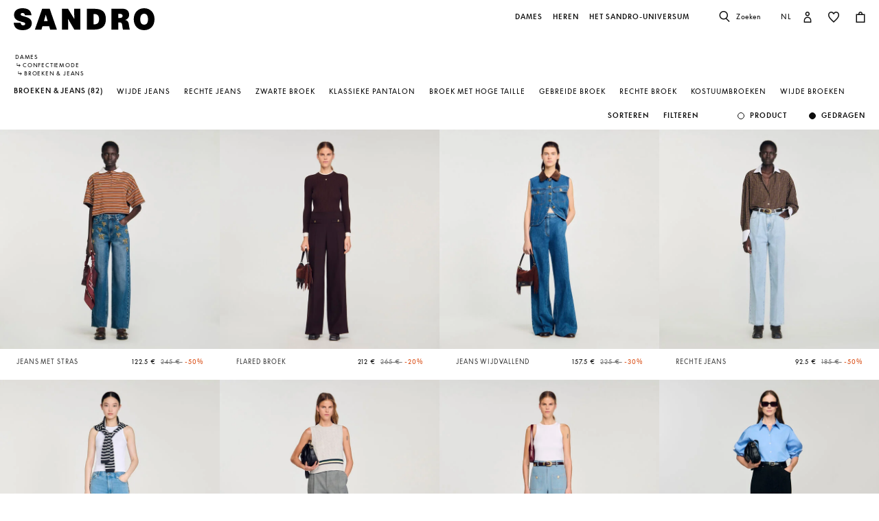

--- FILE ---
content_type: text/html;charset=UTF-8
request_url: https://nld.sandro-paris.com/nl/dames/broeken/
body_size: 52449
content:










<!DOCTYPE html>
<html lang="nl">
<head>
<meta charset=UTF-8>


<title>Broeken voor dames | Sandro Paris</title>

<meta name="description" content="Ontdek onze collectie van Broeken en druk uw stijl uit met slechts &eacute;&eacute;n stuk. Gratis levering en omruilingen."/>
<meta name="keywords" content="Offici&euml;le SANDRO-site - Confectiekleding"/>



    
        <meta property="og:type" content="siteweb">
    

    
        <meta name="twitter:card" content="summary_large_image">
    

    
        <meta name="twitter:title" content="Broeken | Sandro NL">
    

    
        <meta property="og:site_name" content="Sandro Paris">
    

    
        <meta name="twitter:site" content="Sandro Paris">
    

    
        <meta property="og:locale" content="nl_NL">
    

    
        <meta property="og:url" content="https://nld.sandro-paris.com/on/demandware.store/Sites-Sandro-NL-Site/nl_NL/__SYSTEM__Page-Render?cid=woman-cat-banner-fall-winter&amp;params=%7b%22custom%22%3a%22%7b%5c%22action%5c%22%3a%5c%22Search-Show%5c%22%2c%5c%22queryString%5c%22%3a%5c%22cgid%3dWoman_Clothes_Pants%5c%22%2c%5c%22locale%5c%22%3a%5c%22nl_NL%5c%22%2c%5c%22tracking_consent%5c%22%3anull%2c%5c%22csrf%5c%22%3a%7b%5c%22tokenName%5c%22%3a%5c%22csrf_token%5c%22%2c%5c%22token%5c%22%3a%5c%22CI2qfSjDl-k71Hhop7Yj32-p46m0fSyBUQDyhIGOlZXWGxPNnCA304Sgh-4dOhLU6RBjJSMka1QQ434ovYHm7LsJ8VY0-dP55DDWrg0KvzYASbncL31LzljdGP7wLTaW5EtFRS-B5ildaRQSIAIyXeLzy9v-E7mBqEWQoshsZAX6-f5qtYY%3d%5c%22%7d%2c%5c%22CurrentPageMetaData%5c%22%3a%7b%5c%22title%5c%22%3a%5c%22Sites-Sandro-NL-Site%5c%22%2c%5c%22description%5c%22%3a%5c%22%5c%22%2c%5c%22keywords%5c%22%3a%5c%22%5c%22%2c%5c%22pageMetaTags%5c%22%3a%5b%5d%7d%2c%5c%22imageObjectSchemaData%5c%22%3a%7b%5c%22%40context%5c%22%3a%5c%22https%3a%2f%2fschema%2eorg%5c%22%2c%5c%22%40type%5c%22%3a%5c%22ItemList%5c%22%2c%5c%22itemListElement%5c%22%3a%5b%7b%5c%22%40type%5c%22%3a%5c%22ImageObject%5c%22%2c%5c%22name%5c%22%3a%5c%22Sites-Sandro-NL-Site%5c%22%2c%5c%22description%5c%22%3a%5c%22Offici%c3%able%20SANDRO-site%20-%20Confectiekleding%5c%22%2c%5c%22caption%5c%22%3a%5c%22Sites-Sandro-NL-Site%20Sandro%20%e2%80%93%20Offici%c3%able%20Website%5c%22%2c%5c%22contentUrl%5c%22%3a%5c%22https%3a%2f%2fnld%2esandro-paris%2ecom%2fon%2fdemandware%2estatic%2fSites-Sandro-NL-Site%2f-%2fdefault%2fdw1ce0960f%2fimages%2fbrand-logo%2flogo-sandro-black%2esvg%5c%22%7d%5d%7d%2c%5c%22webPageSchemaData%5c%22%3anull%7d%22%2c%22aspect_attributes%22%3a%7b%22category%22%3a%22Woman_Clothes_Pants%22%7d%7d&amp;vf=e9d4ef20bb9f427848df1a7db5b2163e&amp;at=plp&amp;pt=productList">
    


<meta http-equiv="x-ua-compatible" content="ie=edge">

<meta name="viewport" content="width=device-width, minimum-scale=1.0, maximum-scale=1.0">






    <meta name="google-site-verification" content="1CH_CWXWcL07HLXGjPvxYpPOIW2Rh0TY8k2c7mLMB74" />




    <link rel="canonical" href="https://nld.sandro-paris.com/nl/dames/broeken/"/>


<link rel="preload" href="/on/demandware.static/Sites-Sandro-NL-Site/-/default/dwc6591978/fonts/SupremeLLTT-Bold.woff2" as="font" crossorigin />

<link rel="icon" type="image/png" href="/on/demandware.static/Sites-Sandro-NL-Site/-/default/dw874adf7c/images/favicon-192x192.png" sizes="192x192" />
<link rel="icon" type="image/png" href="/on/demandware.static/Sites-Sandro-NL-Site/-/default/dw048fddb5/images/favicon-32x32.png" sizes="32x32" />
<link rel="icon" type="image/png" href="/on/demandware.static/Sites-Sandro-NL-Site/-/default/dwf746a3e6/images/favicon-16x16.png" sizes="16x16" />
<link rel="shortcut icon" href="/on/demandware.static/Sites-Sandro-NL-Site/-/default/dwed876875/images/favicon.ico" />


<link rel="stylesheet" href="/on/demandware.static/Sites-Sandro-NL-Site/-/nl_NL/v1769013959407/css/global.css" />

    <link rel="stylesheet" href="/on/demandware.static/Sites-Sandro-NL-Site/-/nl_NL/v1769013959407/css/experience/components/commerceLayouts/layout.css"  />

    <link rel="stylesheet" href="/on/demandware.static/Sites-Sandro-NL-Site/-/nl_NL/v1769013959407/css/experience/components/commerceLayouts/productList.css"  />












<link rel="alternate" hreflang="en" href="https://global.sandro-paris.com/en/woman/pants/" />



<link rel="alternate" hreflang="en-lc" href="https://global.sandro-paris.com/en-lc/woman/pants/" />



<link rel="alternate" hreflang="en-li" href="https://global.sandro-paris.com/en-li/woman/pants/" />



<link rel="alternate" hreflang="en-lk" href="https://global.sandro-paris.com/en-lk/woman/pants/" />



<link rel="alternate" hreflang="en-lr" href="https://global.sandro-paris.com/en-lr/woman/pants/" />



<link rel="alternate" hreflang="en-ky" href="https://global.sandro-paris.com/en-ky/woman/pants/" />



<link rel="alternate" hreflang="en-kz" href="https://global.sandro-paris.com/en-kz/woman/pants/" />



<link rel="alternate" hreflang="en-lb" href="https://global.sandro-paris.com/en-lb/woman/pants/" />



<link rel="alternate" hreflang="en-la" href="https://global.sandro-paris.com/en-la/woman/pants/" />



<link rel="alternate" hreflang="en-mg" href="https://global.sandro-paris.com/en-mg/woman/pants/" />



<link rel="alternate" hreflang="en-mf" href="https://global.sandro-paris.com/en-mf/woman/pants/" />



<link rel="alternate" hreflang="en-me" href="https://global.sandro-paris.com/en-me/woman/pants/" />



<link rel="alternate" hreflang="en-md" href="https://global.sandro-paris.com/en-md/woman/pants/" />



<link rel="alternate" hreflang="en-mk" href="https://global.sandro-paris.com/en-mk/woman/pants/" />



<link rel="alternate" hreflang="en-mh" href="https://global.sandro-paris.com/en-mh/woman/pants/" />



<link rel="alternate" hreflang="en-mo" href="https://global.sandro-paris.com/en-mo/woman/pants/" />



<link rel="alternate" hreflang="en-mn" href="https://global.sandro-paris.com/en-mn/woman/pants/" />



<link rel="alternate" hreflang="en-mm" href="https://global.sandro-paris.com/en-mm/woman/pants/" />



<link rel="alternate" hreflang="en-ml" href="https://global.sandro-paris.com/en-ml/woman/pants/" />



<link rel="alternate" hreflang="en-ms" href="https://global.sandro-paris.com/en-ms/woman/pants/" />



<link rel="alternate" hreflang="en-mr" href="https://global.sandro-paris.com/en-mr/woman/pants/" />



<link rel="alternate" hreflang="en-mq" href="https://global.sandro-paris.com/en-mq/woman/pants/" />



<link rel="alternate" hreflang="en-mp" href="https://global.sandro-paris.com/en-mp/woman/pants/" />



<link rel="alternate" hreflang="en-ls" href="https://global.sandro-paris.com/en-ls/woman/pants/" />



<link rel="alternate" hreflang="en-ly" href="https://global.sandro-paris.com/en-ly/woman/pants/" />



<link rel="alternate" hreflang="en-ma" href="https://global.sandro-paris.com/en-ma/woman/pants/" />



<link rel="alternate" hreflang="en-zw" href="https://global.sandro-paris.com/en-zw/woman/pants/" />



<link rel="alternate" hreflang="en-je" href="https://global.sandro-paris.com/en-je/woman/pants/" />



<link rel="alternate" hreflang="en-jp" href="https://global.sandro-paris.com/en-jp/woman/pants/" />



<link rel="alternate" hreflang="en-jo" href="https://global.sandro-paris.com/en-jo/woman/pants/" />



<link rel="alternate" hreflang="en-jm" href="https://global.sandro-paris.com/en-jm/woman/pants/" />



<link rel="alternate" hreflang="en-is" href="https://global.sandro-paris.com/en-is/woman/pants/" />



<link rel="alternate" hreflang="en-ir" href="https://global.sandro-paris.com/en-ir/woman/pants/" />



<link rel="alternate" hreflang="en-iq" href="https://global.sandro-paris.com/en-iq/woman/pants/" />



<link rel="alternate" hreflang="en-zm" href="https://global.sandro-paris.com/en-zm/woman/pants/" />



<link rel="alternate" hreflang="en-ke" href="https://global.sandro-paris.com/en-ke/woman/pants/" />



<link rel="alternate" hreflang="en-ki" href="https://global.sandro-paris.com/en-ki/woman/pants/" />



<link rel="alternate" hreflang="en-kh" href="https://global.sandro-paris.com/en-kh/woman/pants/" />



<link rel="alternate" hreflang="en-kg" href="https://global.sandro-paris.com/en-kg/woman/pants/" />



<link rel="alternate" hreflang="en-km" href="https://global.sandro-paris.com/en-km/woman/pants/" />



<link rel="alternate" hreflang="en-kp" href="https://global.sandro-paris.com/en-kp/woman/pants/" />



<link rel="alternate" hreflang="en-kn" href="https://global.sandro-paris.com/en-kn/woman/pants/" />



<link rel="alternate" hreflang="en-pg" href="https://global.sandro-paris.com/en-pg/woman/pants/" />



<link rel="alternate" hreflang="en-pn" href="https://global.sandro-paris.com/en-pn/woman/pants/" />



<link rel="alternate" hreflang="en-pm" href="https://global.sandro-paris.com/en-pm/woman/pants/" />



<link rel="alternate" hreflang="en-pl" href="https://global.sandro-paris.com/en-pl/woman/pants/" />



<link rel="alternate" hreflang="en-pk" href="https://global.sandro-paris.com/en-pk/woman/pants/" />



<link rel="alternate" hreflang="en-pa" href="https://global.sandro-paris.com/en-pa/woman/pants/" />



<link rel="alternate" hreflang="en-pf" href="https://global.sandro-paris.com/en-pf/woman/pants/" />



<link rel="alternate" hreflang="en-ag" href="https://global.sandro-paris.com/en-ag/woman/pants/" />



<link rel="alternate" hreflang="en-af" href="https://global.sandro-paris.com/en-af/woman/pants/" />



<link rel="alternate" hreflang="en-ad" href="https://global.sandro-paris.com/en-ad/woman/pants/" />



<link rel="alternate" hreflang="en-pw" href="https://global.sandro-paris.com/en-pw/woman/pants/" />



<link rel="alternate" hreflang="en-ng" href="https://global.sandro-paris.com/en-ng/woman/pants/" />



<link rel="alternate" hreflang="en-nf" href="https://global.sandro-paris.com/en-nf/woman/pants/" />



<link rel="alternate" hreflang="en-ne" href="https://global.sandro-paris.com/en-ne/woman/pants/" />



<link rel="alternate" hreflang="en-ni" href="https://global.sandro-paris.com/en-ni/woman/pants/" />



<link rel="alternate" hreflang="en-np" href="https://global.sandro-paris.com/en-np/woman/pants/" />



<link rel="alternate" hreflang="en-no" href="https://global.sandro-paris.com/en-no/woman/pants/" />



<link rel="alternate" hreflang="en-nr" href="https://global.sandro-paris.com/en-nr/woman/pants/" />



<link rel="alternate" hreflang="en-mw" href="https://global.sandro-paris.com/en-mw/woman/pants/" />



<link rel="alternate" hreflang="en-mv" href="https://global.sandro-paris.com/en-mv/woman/pants/" />



<link rel="alternate" hreflang="en-mu" href="https://global.sandro-paris.com/en-mu/woman/pants/" />



<link rel="alternate" hreflang="en-mt" href="https://global.sandro-paris.com/en-mt/woman/pants/" />



<link rel="alternate" hreflang="en-mz" href="https://global.sandro-paris.com/en-mz/woman/pants/" />



<link rel="alternate" hreflang="en-my" href="https://global.sandro-paris.com/en-my/woman/pants/" />



<link rel="alternate" hreflang="en-nc" href="https://global.sandro-paris.com/en-nc/woman/pants/" />



<link rel="alternate" hreflang="en-na" href="https://global.sandro-paris.com/en-na/woman/pants/" />



<link rel="alternate" hreflang="en-om" href="https://global.sandro-paris.com/en-om/woman/pants/" />



<link rel="alternate" hreflang="en-nu" href="https://global.sandro-paris.com/en-nu/woman/pants/" />



<link rel="alternate" hreflang="en-tn" href="https://global.sandro-paris.com/en-tn/woman/pants/" />



<link rel="alternate" hreflang="en-tm" href="https://global.sandro-paris.com/en-tm/woman/pants/" />



<link rel="alternate" hreflang="en-tl" href="https://global.sandro-paris.com/en-tl/woman/pants/" />



<link rel="alternate" hreflang="en-cz" href="https://global.sandro-paris.com/en-cz/woman/pants/" />



<link rel="alternate" hreflang="en-tk" href="https://global.sandro-paris.com/en-tk/woman/pants/" />



<link rel="alternate" hreflang="en-to" href="https://global.sandro-paris.com/en-to/woman/pants/" />



<link rel="alternate" hreflang="en-tv" href="https://global.sandro-paris.com/en-tv/woman/pants/" />



<link rel="alternate" hreflang="en-tt" href="https://global.sandro-paris.com/en-tt/woman/pants/" />



<link rel="alternate" hreflang="en-dj" href="https://global.sandro-paris.com/en-dj/woman/pants/" />



<link rel="alternate" hreflang="en-tz" href="https://global.sandro-paris.com/en-tz/woman/pants/" />



<link rel="alternate" hreflang="en-tw" href="https://global.sandro-paris.com/en-tw/woman/pants/" />



<link rel="alternate" hreflang="en-cm" href="https://global.sandro-paris.com/en-cm/woman/pants/" />



<link rel="alternate" hreflang="en-ck" href="https://global.sandro-paris.com/en-ck/woman/pants/" />



<link rel="alternate" hreflang="en-sz" href="https://global.sandro-paris.com/en-sz/woman/pants/" />



<link rel="alternate" hreflang="en-co" href="https://global.sandro-paris.com/en-co/woman/pants/" />



<link rel="alternate" hreflang="en-cu" href="https://global.sandro-paris.com/en-cu/woman/pants/" />



<link rel="alternate" hreflang="en-tf" href="https://global.sandro-paris.com/en-tf/woman/pants/" />



<link rel="alternate" hreflang="en-td" href="https://global.sandro-paris.com/en-td/woman/pants/" />



<link rel="alternate" hreflang="en-cr" href="https://global.sandro-paris.com/en-cr/woman/pants/" />



<link rel="alternate" hreflang="en-tc" href="https://global.sandro-paris.com/en-tc/woman/pants/" />



<link rel="alternate" hreflang="en-cy" href="https://global.sandro-paris.com/en-cy/woman/pants/" />



<link rel="alternate" hreflang="en-tj" href="https://global.sandro-paris.com/en-tj/woman/pants/" />



<link rel="alternate" hreflang="en-cx" href="https://global.sandro-paris.com/en-cx/woman/pants/" />



<link rel="alternate" hreflang="en-cw" href="https://global.sandro-paris.com/en-cw/woman/pants/" />



<link rel="alternate" hreflang="en-cv" href="https://global.sandro-paris.com/en-cv/woman/pants/" />



<link rel="alternate" hreflang="en-tg" href="https://global.sandro-paris.com/en-tg/woman/pants/" />



<link rel="alternate" hreflang="en-um" href="https://global.sandro-paris.com/en-um/woman/pants/" />



<link rel="alternate" hreflang="en-ec" href="https://global.sandro-paris.com/en-ec/woman/pants/" />



<link rel="alternate" hreflang="en-uz" href="https://global.sandro-paris.com/en-uz/woman/pants/" />



<link rel="alternate" hreflang="en-eh" href="https://global.sandro-paris.com/en-eh/woman/pants/" />



<link rel="alternate" hreflang="en-dm" href="https://global.sandro-paris.com/en-dm/woman/pants/" />



<link rel="alternate" hreflang="en-dk" href="https://global.sandro-paris.com/en-dk/woman/pants/" />



<link rel="alternate" hreflang="en-do" href="https://global.sandro-paris.com/en-do/woman/pants/" />



<link rel="alternate" hreflang="en-ug" href="https://global.sandro-paris.com/en-ug/woman/pants/" />



<link rel="alternate" hreflang="en-dz" href="https://global.sandro-paris.com/en-dz/woman/pants/" />



<link rel="alternate" hreflang="en-az" href="https://global.sandro-paris.com/en-az/woman/pants/" />



<link rel="alternate" hreflang="en-ax" href="https://global.sandro-paris.com/en-ax/woman/pants/" />



<link rel="alternate" hreflang="en-ro" href="https://global.sandro-paris.com/en-ro/woman/pants/" />



<link rel="alternate" hreflang="en-bd" href="https://global.sandro-paris.com/en-bd/woman/pants/" />



<link rel="alternate" hreflang="en-rs" href="https://global.sandro-paris.com/en-rs/woman/pants/" />



<link rel="alternate" hreflang="en-bb" href="https://global.sandro-paris.com/en-bb/woman/pants/" />



<link rel="alternate" hreflang="en-ba" href="https://global.sandro-paris.com/en-ba/woman/pants/" />



<link rel="alternate" hreflang="en-bg" href="https://global.sandro-paris.com/en-bg/woman/pants/" />



<link rel="alternate" hreflang="en-rw" href="https://global.sandro-paris.com/en-rw/woman/pants/" />



<link rel="alternate" hreflang="en-bf" href="https://global.sandro-paris.com/en-bf/woman/pants/" />



<link rel="alternate" hreflang="en-ai" href="https://global.sandro-paris.com/en-ai/woman/pants/" />



<link rel="alternate" hreflang="en-ao" href="https://global.sandro-paris.com/en-ao/woman/pants/" />



<link rel="alternate" hreflang="en-an" href="https://global.sandro-paris.com/en-an/woman/pants/" />



<link rel="alternate" hreflang="en-am" href="https://global.sandro-paris.com/en-am/woman/pants/" />



<link rel="alternate" hreflang="en-al" href="https://global.sandro-paris.com/en-al/woman/pants/" />



<link rel="alternate" hreflang="en-as" href="https://global.sandro-paris.com/en-as/woman/pants/" />



<link rel="alternate" hreflang="en-aw" href="https://global.sandro-paris.com/en-aw/woman/pants/" />



<link rel="alternate" hreflang="en-re" href="https://global.sandro-paris.com/en-re/woman/pants/" />



<link rel="alternate" hreflang="en-sm" href="https://global.sandro-paris.com/en-sm/woman/pants/" />



<link rel="alternate" hreflang="en-sl" href="https://global.sandro-paris.com/en-sl/woman/pants/" />



<link rel="alternate" hreflang="en-bz" href="https://global.sandro-paris.com/en-bz/woman/pants/" />



<link rel="alternate" hreflang="en-sk" href="https://global.sandro-paris.com/en-sk/woman/pants/" />



<link rel="alternate" hreflang="en-sj" href="https://global.sandro-paris.com/en-sj/woman/pants/" />



<link rel="alternate" hreflang="en-so" href="https://global.sandro-paris.com/en-so/woman/pants/" />



<link rel="alternate" hreflang="en-sn" href="https://global.sandro-paris.com/en-sn/woman/pants/" />



<link rel="alternate" hreflang="en-cd" href="https://global.sandro-paris.com/en-cd/woman/pants/" />



<link rel="alternate" hreflang="en-st" href="https://global.sandro-paris.com/en-st/woman/pants/" />



<link rel="alternate" hreflang="en-cc" href="https://global.sandro-paris.com/en-cc/woman/pants/" />



<link rel="alternate" hreflang="en-ss" href="https://global.sandro-paris.com/en-ss/woman/pants/" />



<link rel="alternate" hreflang="en-sr" href="https://global.sandro-paris.com/en-sr/woman/pants/" />



<link rel="alternate" hreflang="en-ci" href="https://global.sandro-paris.com/en-ci/woman/pants/" />



<link rel="alternate" hreflang="en-sy" href="https://global.sandro-paris.com/en-sy/woman/pants/" />



<link rel="alternate" hreflang="en-sx" href="https://global.sandro-paris.com/en-sx/woman/pants/" />



<link rel="alternate" hreflang="en-cg" href="https://global.sandro-paris.com/en-cg/woman/pants/" />



<link rel="alternate" hreflang="en-cf" href="https://global.sandro-paris.com/en-cf/woman/pants/" />



<link rel="alternate" hreflang="en-sv" href="https://global.sandro-paris.com/en-sv/woman/pants/" />



<link rel="alternate" hreflang="en-bl" href="https://global.sandro-paris.com/en-bl/woman/pants/" />



<link rel="alternate" hreflang="en-bj" href="https://global.sandro-paris.com/en-bj/woman/pants/" />



<link rel="alternate" hreflang="en-bi" href="https://global.sandro-paris.com/en-bi/woman/pants/" />



<link rel="alternate" hreflang="en-bo" href="https://global.sandro-paris.com/en-bo/woman/pants/" />



<link rel="alternate" hreflang="en-bn" href="https://global.sandro-paris.com/en-bn/woman/pants/" />



<link rel="alternate" hreflang="en-bm" href="https://global.sandro-paris.com/en-bm/woman/pants/" />



<link rel="alternate" hreflang="en-bt" href="https://global.sandro-paris.com/en-bt/woman/pants/" />



<link rel="alternate" hreflang="en-se" href="https://global.sandro-paris.com/en-se/woman/pants/" />



<link rel="alternate" hreflang="en-bs" href="https://global.sandro-paris.com/en-bs/woman/pants/" />



<link rel="alternate" hreflang="en-sd" href="https://global.sandro-paris.com/en-sd/woman/pants/" />



<link rel="alternate" hreflang="en-sc" href="https://global.sandro-paris.com/en-sc/woman/pants/" />



<link rel="alternate" hreflang="en-bq" href="https://global.sandro-paris.com/en-bq/woman/pants/" />



<link rel="alternate" hreflang="en-sb" href="https://global.sandro-paris.com/en-sb/woman/pants/" />



<link rel="alternate" hreflang="en-si" href="https://global.sandro-paris.com/en-si/woman/pants/" />



<link rel="alternate" hreflang="en-bw" href="https://global.sandro-paris.com/en-bw/woman/pants/" />



<link rel="alternate" hreflang="en-sh" href="https://global.sandro-paris.com/en-sh/woman/pants/" />



<link rel="alternate" hreflang="en-bv" href="https://global.sandro-paris.com/en-bv/woman/pants/" />



<link rel="alternate" hreflang="en-sg" href="https://global.sandro-paris.com/en-sg/woman/pants/" />



<link rel="alternate" hreflang="en-hn" href="https://global.sandro-paris.com/en-hn/woman/pants/" />



<link rel="alternate" hreflang="en-hm" href="https://global.sandro-paris.com/en-hm/woman/pants/" />



<link rel="alternate" hreflang="en-hk" href="https://global.sandro-paris.com/en-hk/woman/pants/" />



<link rel="alternate" hreflang="en-gq" href="https://global.sandro-paris.com/en-gq/woman/pants/" />



<link rel="alternate" hreflang="en-gp" href="https://global.sandro-paris.com/en-gp/woman/pants/" />



<link rel="alternate" hreflang="en-gn" href="https://global.sandro-paris.com/en-gn/woman/pants/" />



<link rel="alternate" hreflang="en-gt" href="https://global.sandro-paris.com/en-gt/woman/pants/" />



<link rel="alternate" hreflang="en-gs" href="https://global.sandro-paris.com/en-gs/woman/pants/" />



<link rel="alternate" hreflang="en-gy" href="https://global.sandro-paris.com/en-gy/woman/pants/" />



<link rel="alternate" hreflang="en-gw" href="https://global.sandro-paris.com/en-gw/woman/pants/" />



<link rel="alternate" hreflang="en-yt" href="https://global.sandro-paris.com/en-yt/woman/pants/" />



<link rel="alternate" hreflang="en-io" href="https://global.sandro-paris.com/en-io/woman/pants/" />



<link rel="alternate" hreflang="en-im" href="https://global.sandro-paris.com/en-im/woman/pants/" />



<link rel="alternate" hreflang="en-il" href="https://global.sandro-paris.com/en-il/woman/pants/" />



<link rel="alternate" hreflang="en-hr" href="https://global.sandro-paris.com/en-hr/woman/pants/" />



<link rel="alternate" hreflang="en-hu" href="https://global.sandro-paris.com/en-hu/woman/pants/" />



<link rel="alternate" hreflang="en-ht" href="https://global.sandro-paris.com/en-ht/woman/pants/" />



<link rel="alternate" hreflang="en-ye" href="https://global.sandro-paris.com/en-ye/woman/pants/" />



<link rel="alternate" hreflang="en-vu" href="https://global.sandro-paris.com/en-vu/woman/pants/" />



<link rel="alternate" hreflang="en-fk" href="https://global.sandro-paris.com/en-fk/woman/pants/" />



<link rel="alternate" hreflang="en-fj" href="https://global.sandro-paris.com/en-fj/woman/pants/" />



<link rel="alternate" hreflang="en-fi" href="https://global.sandro-paris.com/en-fi/woman/pants/" />



<link rel="alternate" hreflang="en-er" href="https://global.sandro-paris.com/en-er/woman/pants/" />



<link rel="alternate" hreflang="en-vc" href="https://global.sandro-paris.com/en-vc/woman/pants/" />



<link rel="alternate" hreflang="en-va" href="https://global.sandro-paris.com/en-va/woman/pants/" />



<link rel="alternate" hreflang="en-vg" href="https://global.sandro-paris.com/en-vg/woman/pants/" />



<link rel="alternate" hreflang="en-et" href="https://global.sandro-paris.com/en-et/woman/pants/" />



<link rel="alternate" hreflang="en-ve" href="https://global.sandro-paris.com/en-ve/woman/pants/" />



<link rel="alternate" hreflang="en-ga" href="https://global.sandro-paris.com/en-ga/woman/pants/" />



<link rel="alternate" hreflang="en-ge" href="https://global.sandro-paris.com/en-ge/woman/pants/" />



<link rel="alternate" hreflang="en-gd" href="https://global.sandro-paris.com/en-gd/woman/pants/" />



<link rel="alternate" hreflang="en-ws" href="https://global.sandro-paris.com/en-ws/woman/pants/" />



<link rel="alternate" hreflang="en-gi" href="https://global.sandro-paris.com/en-gi/woman/pants/" />



<link rel="alternate" hreflang="en-gh" href="https://global.sandro-paris.com/en-gh/woman/pants/" />



<link rel="alternate" hreflang="en-gg" href="https://global.sandro-paris.com/en-gg/woman/pants/" />



<link rel="alternate" hreflang="en-gf" href="https://global.sandro-paris.com/en-gf/woman/pants/" />



<link rel="alternate" hreflang="en-gm" href="https://global.sandro-paris.com/en-gm/woman/pants/" />



<link rel="alternate" hreflang="en-gl" href="https://global.sandro-paris.com/en-gl/woman/pants/" />



<link rel="alternate" hreflang="en-fo" href="https://global.sandro-paris.com/en-fo/woman/pants/" />



<link rel="alternate" hreflang="en-fm" href="https://global.sandro-paris.com/en-fm/woman/pants/" />



<link rel="alternate" hreflang="en-wf" href="https://global.sandro-paris.com/en-wf/woman/pants/" />



<link rel="alternate" hreflang="en-ca" href="https://ca.sandro-paris.com/en/womens/ready-to-wear/pants/" />



<link rel="alternate" hreflang="fr-ca" href="https://ca.sandro-paris.com/fr/femme/pret-a-porter/pantalons/" />



<link rel="alternate" hreflang="en-us" href="https://us.sandro-paris.com/en/womens/clothing/pants/" />



<link rel="alternate" hreflang="es-es" href="https://es.sandro-paris.com/es/mujer/pantalones/" />



<link rel="alternate" hreflang="x-default" href="https://fr.sandro-paris.com/fr/femme/pantalons/" />



<link rel="alternate" hreflang="fr-fr" href="https://fr.sandro-paris.com/fr/femme/pantalons/" />



<link rel="alternate" hreflang="it-it" href="https://it.sandro-paris.com/it/donna/pantaloni/" />



<link rel="alternate" hreflang="en" href="https://eu.sandro-paris.com/en/woman/pants/" />



<link rel="alternate" hreflang="en-ie" href="https://ie.sandro-paris.com/en/woman/pants/" />



<link rel="alternate" hreflang="nl-nl" href="https://nld.sandro-paris.com/nl/dames/broeken/" />



<link rel="alternate" hreflang="en-ch" href="https://ch.sandro-paris.com/en/woman/pants/" />



<link rel="alternate" hreflang="de-ch" href="https://ch.sandro-paris.com/de_CH/damen/hosen/" />



<link rel="alternate" hreflang="fr-ch" href="https://ch.sandro-paris.com/fr_CH/femme/pantalons/" />



<link rel="alternate" hreflang="de-de" href="https://de.sandro-paris.com/de/damen/hosen/" />



<link rel="alternate" hreflang="en-gb" href="https://uk.sandro-paris.com/en/woman/pants/" />







<link rel="stylesheet" href="/on/demandware.static/Sites-Sandro-NL-Site/-/nl_NL/v1769013959407/css/skin/skin.css" />









<script>
    var datalayerCustomerData = {"login_status":false,"currencyCode":"EUR","registered":false};
</script>


<script>
    var pageAction = 'searchshow';
    window.dataLayer = window.dataLayer || [];
    window.gtmEnabled = true;
    var orderId = -1;
    var dataLayerEvent = {"event":"view_content","platform_environment":"production","page_name":"Broeken voor dames | Sandro Paris","page_type":"product list page","platform_brand":"sandro","platform_country":"NL","checkout_type":"Not logged in","thematic_level1":"Woman","thematic_level2":"Woman_Clothes","user_phone_sha256":null,"platform_language":"NL"};
    var ga4DataLayerEvent = false;
    var gtmAsyncEvents = false;

    // In all cases except Order Confirmation, the data layer should be pushed, so default to that case
    var pushDataLayer = true;
    if (pageAction === 'orderconfirm') {
        orderId = getGA4OrderId(ga4DataLayerEvent);
        var ordersPushedToGoogle = getOrdersPushedToGoogle();
        var orderHasBeenPushedToGoogle = orderHasBeenPushedToGoogle(orderId, ordersPushedToGoogle);
        if (orderHasBeenPushedToGoogle) {
            // If the data has already been sent, let's not push it again.
            pushDataLayer = false;
        }
    }

    if (pushDataLayer) {
        if (dataLayerEvent) {
            dataLayer.push(Object.assign({}, dataLayerEvent, datalayerCustomerData));
        }

        if (ga4DataLayerEvent) {
            if (ga4DataLayerEvent.ecommerce && ga4DataLayerEvent.ecommerce.items && ga4DataLayerEvent.ecommerce.items.length > 0) {
                var currentItems = ga4DataLayerEvent.ecommerce.items;

                currentItems.forEach(currentItem => {
                    var selectItemSource = window.sessionStorage.getItem('selectItem');

                    if(!selectItemSource) {
                        selectItemSource = window.sessionStorage.getItem('cart-' + currentItem.item_variant);
                    }

                    if(selectItemSource) {
                        var sourceEvent = JSON.parse(selectItemSource);
                        currentItem.index = sourceEvent.index;
                        currentItem.item_list_name = sourceEvent.item_list_name;
                    }
                });

            }
            dataLayer.push({ ecommerce: null });
            dataLayer.push(ga4DataLayerEvent);
        }

        if (pageAction === 'orderconfirm') {
            // Add the orderId to the array of orders that is being stored in localStorage
            ordersPushedToGoogle.push(orderId);
            // The localStorage is what is used to prevent the duplicate send from mobile platforms
            window.localStorage.setItem('ordersPushedToGoogle', JSON.stringify(ordersPushedToGoogle));
        }
    }

    function getOrderId(dataLayer) {
        if ('ecommerce' in dataLayer) {
            if ('purchase' in dataLayer.ecommerce && 'actionField' in dataLayer.ecommerce.purchase &&
                'id' in dataLayer.ecommerce.purchase.actionField) {
                return dataLayer.ecommerce.purchase.actionField.id;
            }
        }

        return -1;
    }

    function getGA4OrderId(dataLayer) {
        if ('ecommerce' in dataLayer && 'transaction_id' in dataLayer.ecommerce) {
            return dataLayer.ecommerce.transaction_id;
        }

        return -1;
    }

    function getOrdersPushedToGoogle() {
        var ordersPushedToGoogleString = window.localStorage.getItem('ordersPushedToGoogle');
        if (ordersPushedToGoogleString && ordersPushedToGoogleString.length > 0) {
            return JSON.parse(ordersPushedToGoogleString);
        }

        return [];
    }

    function orderHasBeenPushedToGoogle(orderId, ordersPushedToGoogle) {
        if (orderId) {
            for (var index = 0; index < ordersPushedToGoogle.length; index++) {
                if (ordersPushedToGoogle[index] === orderId) {
                    return true;
                }
            }
        }

        return false;
    }
</script>

<!-- Google Tag Manager -->
<script>(function(w,d,s,l,i){w[l]=w[l]||[];w[l].push({'gtm.start':
new Date().getTime(),event:'gtm.js'});var f=d.getElementsByTagName(s)[0],
j=d.createElement(s),dl=l!='dataLayer'?'&l='+l:'';j.async=true;j.src=
'https://www.googletagmanager.com/gtm.js?id='+i+dl;f.parentNode.insertBefore(j,f);
})(window,document,'script','dataLayer','GTM-M36JQX');</script>
<!-- End Google Tag Manager -->









<link rel="next" href="https://nld.sandro-paris.com/nl/dames/broeken/?start=32&amp;sz=32"/>

<script type="text/javascript">//<!--
/* <![CDATA[ (head-active_data.js) */
var dw = (window.dw || {});
dw.ac = {
    _analytics: null,
    _events: [],
    _category: "",
    _searchData: "",
    _anact: "",
    _anact_nohit_tag: "",
    _analytics_enabled: "true",
    _timeZone: "Europe/Paris",
    _capture: function(configs) {
        if (Object.prototype.toString.call(configs) === "[object Array]") {
            configs.forEach(captureObject);
            return;
        }
        dw.ac._events.push(configs);
    },
	capture: function() { 
		dw.ac._capture(arguments);
		// send to CQ as well:
		if (window.CQuotient) {
			window.CQuotient.trackEventsFromAC(arguments);
		}
	},
    EV_PRD_SEARCHHIT: "searchhit",
    EV_PRD_DETAIL: "detail",
    EV_PRD_RECOMMENDATION: "recommendation",
    EV_PRD_SETPRODUCT: "setproduct",
    applyContext: function(context) {
        if (typeof context === "object" && context.hasOwnProperty("category")) {
        	dw.ac._category = context.category;
        }
        if (typeof context === "object" && context.hasOwnProperty("searchData")) {
        	dw.ac._searchData = context.searchData;
        }
    },
    setDWAnalytics: function(analytics) {
        dw.ac._analytics = analytics;
    },
    eventsIsEmpty: function() {
        return 0 == dw.ac._events.length;
    }
};
/* ]]> */
// -->
</script>
<script type="text/javascript">//<!--
/* <![CDATA[ (head-cquotient.js) */
var CQuotient = window.CQuotient = {};
CQuotient.clientId = 'bcmw-Sandro-NL';
CQuotient.realm = 'BCMW';
CQuotient.siteId = 'Sandro-NL';
CQuotient.instanceType = 'prd';
CQuotient.locale = 'nl_NL';
CQuotient.fbPixelId = '__UNKNOWN__';
CQuotient.activities = [];
CQuotient.cqcid='';
CQuotient.cquid='';
CQuotient.cqeid='';
CQuotient.cqlid='';
CQuotient.apiHost='api.cquotient.com';
/* Turn this on to test against Staging Einstein */
/* CQuotient.useTest= true; */
CQuotient.useTest = ('true' === 'false');
CQuotient.initFromCookies = function () {
	var ca = document.cookie.split(';');
	for(var i=0;i < ca.length;i++) {
	  var c = ca[i];
	  while (c.charAt(0)==' ') c = c.substring(1,c.length);
	  if (c.indexOf('cqcid=') == 0) {
		CQuotient.cqcid=c.substring('cqcid='.length,c.length);
	  } else if (c.indexOf('cquid=') == 0) {
		  var value = c.substring('cquid='.length,c.length);
		  if (value) {
		  	var split_value = value.split("|", 3);
		  	if (split_value.length > 0) {
			  CQuotient.cquid=split_value[0];
		  	}
		  	if (split_value.length > 1) {
			  CQuotient.cqeid=split_value[1];
		  	}
		  	if (split_value.length > 2) {
			  CQuotient.cqlid=split_value[2];
		  	}
		  }
	  }
	}
}
CQuotient.getCQCookieId = function () {
	if(window.CQuotient.cqcid == '')
		window.CQuotient.initFromCookies();
	return window.CQuotient.cqcid;
};
CQuotient.getCQUserId = function () {
	if(window.CQuotient.cquid == '')
		window.CQuotient.initFromCookies();
	return window.CQuotient.cquid;
};
CQuotient.getCQHashedEmail = function () {
	if(window.CQuotient.cqeid == '')
		window.CQuotient.initFromCookies();
	return window.CQuotient.cqeid;
};
CQuotient.getCQHashedLogin = function () {
	if(window.CQuotient.cqlid == '')
		window.CQuotient.initFromCookies();
	return window.CQuotient.cqlid;
};
CQuotient.trackEventsFromAC = function (/* Object or Array */ events) {
try {
	if (Object.prototype.toString.call(events) === "[object Array]") {
		events.forEach(_trackASingleCQEvent);
	} else {
		CQuotient._trackASingleCQEvent(events);
	}
} catch(err) {}
};
CQuotient._trackASingleCQEvent = function ( /* Object */ event) {
	if (event && event.id) {
		if (event.type === dw.ac.EV_PRD_DETAIL) {
			CQuotient.trackViewProduct( {id:'', alt_id: event.id, type: 'raw_sku'} );
		} // not handling the other dw.ac.* events currently
	}
};
CQuotient.trackViewProduct = function(/* Object */ cqParamData){
	var cq_params = {};
	cq_params.cookieId = CQuotient.getCQCookieId();
	cq_params.userId = CQuotient.getCQUserId();
	cq_params.emailId = CQuotient.getCQHashedEmail();
	cq_params.loginId = CQuotient.getCQHashedLogin();
	cq_params.product = cqParamData.product;
	cq_params.realm = cqParamData.realm;
	cq_params.siteId = cqParamData.siteId;
	cq_params.instanceType = cqParamData.instanceType;
	cq_params.locale = CQuotient.locale;
	
	if(CQuotient.sendActivity) {
		CQuotient.sendActivity(CQuotient.clientId, 'viewProduct', cq_params);
	} else {
		CQuotient.activities.push({activityType: 'viewProduct', parameters: cq_params});
	}
};
/* ]]> */
// -->
</script>





    <script type="application/ld+json">
        {"@context":"http://schema.org/","@type":"BreadcrumbList","itemListElement":[{"@type":"ListItem","position":1,"name":"Accueil","item":"https://nld.sandro-paris.com/"},{"@type":"ListItem","position":2,"name":"Dames","item":"https://nld.sandro-paris.com/nl/dames/"},{"@type":"ListItem","position":3,"name":"Confectiemode","item":"https://nld.sandro-paris.com/nl/dames/confectiemode/"},{"@type":"ListItem","position":4,"name":"Broeken & Jeans","item":"https://nld.sandro-paris.com/nl/dames/broeken/"}]}
    </script>


    <script>
        var plpSchemaData={"@context":"https://schema.org","@type":"ItemList","itemListElement":[{"@type":"ListItem","position":1,"url":"https://nld.sandro-paris.com/nl/p/jeans-met-stras/SFPJE00788_4785.html","name":"Jeans met stras","image":"https://nld.sandro-paris.com/dw/image/v2/BCMW_PRD/on/demandware.static/-/Sites-master-catalog/default/dwfc0265c5/images/hi-res/Sandro_SFPJE00788-4785_F_1.jpg"},{"@type":"ListItem","position":2,"url":"https://nld.sandro-paris.com/nl/p/flared-broek/SFPPA01805_G023.html","name":"Flared broek","image":"https://nld.sandro-paris.com/dw/image/v2/BCMW_PRD/on/demandware.static/-/Sites-master-catalog/default/dw5f77c1cc/images/hi-res/Sandro_SFPPA01805-G023_F_1.jpg"},{"@type":"ListItem","position":3,"url":"https://nld.sandro-paris.com/nl/p/jeans-wijdvallend/SFPJE00751_4785.html","name":"Jeans wijdvallend","image":"https://nld.sandro-paris.com/dw/image/v2/BCMW_PRD/on/demandware.static/-/Sites-master-catalog/default/dwb3a8ade5/images/hi-res/Sandro_SFPJE00751-4785_F_1.jpg"},{"@type":"ListItem","position":4,"url":"https://nld.sandro-paris.com/nl/p/rechte-jeans/SFPJE00749_47.html","name":"Rechte jeans","image":"https://nld.sandro-paris.com/dw/image/v2/BCMW_PRD/on/demandware.static/-/Sites-master-catalog/default/dw0cf555cc/images/hi-res/Sandro_SFPJE00749-47_F_1.jpg"},{"@type":"ListItem","position":5,"url":"https://nld.sandro-paris.com/nl/p/rechte-jeans-stone-washed-met-stras/SFPJE00797_4785.html","name":"Rechte jeans stone washed met stras","image":"https://nld.sandro-paris.com/dw/image/v2/BCMW_PRD/on/demandware.static/-/Sites-master-catalog/default/dw6d48bee1/images/hi-res/Sandro_SFPJE00797-4785_F_1.jpg"},{"@type":"ListItem","position":6,"url":"https://nld.sandro-paris.com/nl/p/rechte-pantalon/SFPPA01769_24.html","name":"Rechte pantalon","image":"https://nld.sandro-paris.com/dw/image/v2/BCMW_PRD/on/demandware.static/-/Sites-master-catalog/default/dw27da6df3/images/hi-res/Sandro_SFPPA01769-24_F_1.jpg"},{"@type":"ListItem","position":7,"url":"https://nld.sandro-paris.com/nl/p/jeans-wijd-met-hoge-taille-gewassen/SFPJE00773_4785.html","name":"Jeans wijd met hoge taille gewassen","image":"https://nld.sandro-paris.com/dw/image/v2/BCMW_PRD/on/demandware.static/-/Sites-master-catalog/default/dwaf01961f/images/hi-res/Sandro_SFPJE00773-4785_F_1.jpg"},{"@type":"ListItem","position":8,"url":"https://nld.sandro-paris.com/nl/p/jeans-wijdvallend/SFPJE00834_20.html","name":"Jeans wijdvallend","image":"https://nld.sandro-paris.com/dw/image/v2/BCMW_PRD/on/demandware.static/-/Sites-master-catalog/default/dwafc5eab1/images/hi-res/Sandro_SFPJE00834-20_F_1.jpg"},{"@type":"ListItem","position":9,"url":"https://nld.sandro-paris.com/nl/p/rechte-jeans-brut-opgestikte-zakken/SFPJE00862_D324.html","name":"Rechte jeans brut opgestikte zakken","image":"https://nld.sandro-paris.com/dw/image/v2/BCMW_PRD/on/demandware.static/-/Sites-master-catalog/default/dw8a0cc212/images/hi-res/Sandro_SFPJE00862-D324_F_1.jpg"},{"@type":"ListItem","position":10,"url":"https://nld.sandro-paris.com/nl/p/pantalon-soepel-bloemenprint/SFPPA01893_D370.html","name":"Pantalon soepel bloemenprint","image":"https://nld.sandro-paris.com/dw/image/v2/BCMW_PRD/on/demandware.static/Sites-Sandro-NL-Site/-/nl_NL/v1769013959407/large_missing.jpg"},{"@type":"ListItem","position":11,"url":"https://nld.sandro-paris.com/nl/p/rechte-jeans-van-katoen-met-stras/SFPJE00783_4785.html","name":"Rechte jeans van katoen met stras","image":"https://nld.sandro-paris.com/dw/image/v2/BCMW_PRD/on/demandware.static/-/Sites-master-catalog/default/dw885c1366/images/hi-res/Sandro_SFPJE00783-4785_F_1.jpg"},{"@type":"ListItem","position":12,"url":"https://nld.sandro-paris.com/nl/p/jeans-wijdvallend-gestreept/SFPJE00754_4785.html","name":"Jeans wijdvallend gestreept","image":"https://nld.sandro-paris.com/dw/image/v2/BCMW_PRD/on/demandware.static/-/Sites-master-catalog/default/dw3897460b/images/hi-res/Sandro_SFPJE00754-4785_F_1.jpg"},{"@type":"ListItem","position":13,"url":"https://nld.sandro-paris.com/nl/p/jeans-contrasterende-inzetstukken/SFPJE00714_4785.html","name":"Jeans contrasterende inzetstukken","image":"https://nld.sandro-paris.com/dw/image/v2/BCMW_PRD/on/demandware.static/-/Sites-master-catalog/default/dw8af5d6ea/images/hi-res/Sandro_SFPJE00714-4785_F_1.jpg"},{"@type":"ListItem","position":14,"url":"https://nld.sandro-paris.com/nl/p/gestreepte-broek-met-stras/SFPPA01749_44.html","name":"Gestreepte broek met stras","image":"https://nld.sandro-paris.com/dw/image/v2/BCMW_PRD/on/demandware.static/-/Sites-master-catalog/default/dw32c4d036/images/hi-res/Sandro_SFPPA01749-44_F_1.jpg"},{"@type":"ListItem","position":15,"url":"https://nld.sandro-paris.com/nl/p/pantalon-prachtige-tweed/SFPPA01871_G023.html","name":"Pantalon prachtige tweed","image":"https://nld.sandro-paris.com/dw/image/v2/BCMW_PRD/on/demandware.static/-/Sites-master-catalog/default/dwbed882df/images/hi-res/Sandro_SFPPA01871-G023_F_1.jpg"},{"@type":"ListItem","position":16,"url":"https://nld.sandro-paris.com/nl/p/rechte-broek-met-dunne-strepen/SFPPA01562_20.html","name":"Rechte broek met dunne strepen","image":"https://nld.sandro-paris.com/dw/image/v2/BCMW_PRD/on/demandware.static/-/Sites-master-catalog/default/dwbff3089b/images/hi-res/Sandro_SFPPA01562-20_F_1.jpg"},{"@type":"ListItem","position":17,"url":"https://nld.sandro-paris.com/nl/p/broek-met-wijde-pijpen/SFPPA01808_20.html","name":"Broek met wijde pijpen","image":"https://nld.sandro-paris.com/dw/image/v2/BCMW_PRD/on/demandware.static/-/Sites-master-catalog/default/dw554901d0/images/hi-res/Sandro_SFPPA01808-20_F_1.jpg"},{"@type":"ListItem","position":18,"url":"https://nld.sandro-paris.com/nl/p/pantalon-van-tweed-met-stras/SFPPA01801_20.html","name":"Pantalon van tweed met stras","image":"https://nld.sandro-paris.com/dw/image/v2/BCMW_PRD/on/demandware.static/-/Sites-master-catalog/default/dw8220d30f/images/hi-res/Sandro_SFPPA01801-20_F_1.jpg"},{"@type":"ListItem","position":19,"url":"https://nld.sandro-paris.com/nl/p/verbleekte-wijd-uitlopende-jeans/SFPJE00460_4785.html","name":"Verbleekte wijd uitlopende jeans","image":"https://nld.sandro-paris.com/dw/image/v2/BCMW_PRD/on/demandware.static/-/Sites-master-catalog/default/dw2dcfc5ca/images/hi-res/Sandro_SFPJE00460-4785_F_1.jpg"},{"@type":"ListItem","position":20,"url":"https://nld.sandro-paris.com/nl/p/wijde-jeans/SFPJE00467_4785.html","name":"Wijde jeans","image":"https://nld.sandro-paris.com/dw/image/v2/BCMW_PRD/on/demandware.static/-/Sites-master-catalog/default/dw6508b63f/images/hi-res/Sandro_SFPJE00467-4785_F_1.jpg"},{"@type":"ListItem","position":21,"url":"https://nld.sandro-paris.com/nl/p/wijde-broek-met-elastische-taille/SFPPA01804_20.html","name":"Wijde broek met elastische taille","image":"https://nld.sandro-paris.com/dw/image/v2/BCMW_PRD/on/demandware.static/-/Sites-master-catalog/default/dw9c241828/images/hi-res/Sandro_SFPPA01804-20_F_1.jpg"},{"@type":"ListItem","position":22,"url":"https://nld.sandro-paris.com/nl/p/wijde-leren-broek/SFPPA01832_20.html","name":"Wijde leren broek","image":"https://nld.sandro-paris.com/dw/image/v2/BCMW_PRD/on/demandware.static/-/Sites-master-catalog/default/dw56626cbd/images/hi-res/Sandro_SFPPA01832-20_F_1.jpg"},{"@type":"ListItem","position":23,"url":"https://nld.sandro-paris.com/nl/p/wijdvallende-pantalon/SFPPA01858_G023.html","name":"Wijdvallende pantalon","image":"https://nld.sandro-paris.com/dw/image/v2/BCMW_PRD/on/demandware.static/-/Sites-master-catalog/default/dw73b8bdb7/images/hi-res/Sandro_SFPPA01858-G023_F_1.jpg"},{"@type":"ListItem","position":24,"url":"https://nld.sandro-paris.com/nl/p/lichte-broek-met-klinknagels/SFPPA01807_20.html","name":"Lichte broek met klinknagels","image":"https://nld.sandro-paris.com/dw/image/v2/BCMW_PRD/on/demandware.static/-/Sites-master-catalog/default/dw4656eacc/images/hi-res/Sandro_SFPPA01807-20_F_1.jpg"},{"@type":"ListItem","position":25,"url":"https://nld.sandro-paris.com/nl/p/rechte-wijde-jeans-stone-washed/SFPJE00820_4785.html","name":"Rechte wijde jeans stone washed","image":"https://nld.sandro-paris.com/dw/image/v2/BCMW_PRD/on/demandware.static/-/Sites-master-catalog/default/dw18fd6a84/images/hi-res/Sandro_SFPJE00820-4785_F_1.jpg"},{"@type":"ListItem","position":26,"url":"https://nld.sandro-paris.com/nl/p/cargobroek/SFPPA01544_44.html","name":"Cargobroek","image":"https://nld.sandro-paris.com/dw/image/v2/BCMW_PRD/on/demandware.static/-/Sites-master-catalog/default/dw0b83b654/images/hi-res/Sandro_SFPPA01544-44_F_1.jpg"},{"@type":"ListItem","position":27,"url":"https://nld.sandro-paris.com/nl/p/wijdvallende-pantalon-van-wol/SFPPA01877_44.html","name":"Wijdvallende pantalon van wol","image":"https://nld.sandro-paris.com/dw/image/v2/BCMW_PRD/on/demandware.static/-/Sites-master-catalog/default/dw2addfb1c/images/hi-res/Sandro_SFPPA01877-44_F_1.jpg"},{"@type":"ListItem","position":28,"url":"https://nld.sandro-paris.com/nl/p/jeans-wijd-met-hoge-taille/SFPJE00764_4785.html","name":"Jeans wijd met hoge taille","image":"https://nld.sandro-paris.com/dw/image/v2/BCMW_PRD/on/demandware.static/-/Sites-master-catalog/default/dw3a580e26/images/hi-res/Sandro_SFPJE00764-4785_F_1.jpg"},{"@type":"ListItem","position":29,"url":"https://nld.sandro-paris.com/nl/p/rechte-en-wijde-pantalon/SFPPA01760_27.html","name":"Rechte en wijde pantalon","image":"https://nld.sandro-paris.com/dw/image/v2/BCMW_PRD/on/demandware.static/-/Sites-master-catalog/default/dw0deaa6e8/images/hi-res/Sandro_SFPPA01760-27_F_1.jpg"},{"@type":"ListItem","position":30,"url":"https://nld.sandro-paris.com/nl/p/capri-broek/SFPPA01746_20.html","name":"Capri broek","image":"https://nld.sandro-paris.com/dw/image/v2/BCMW_PRD/on/demandware.static/-/Sites-master-catalog/default/dwe777a333/images/hi-res/Sandro_SFPPA01746-20_F_1.jpg"},{"@type":"ListItem","position":31,"url":"https://nld.sandro-paris.com/nl/p/pantalon-met-persplooi/SFPPA01910_20.html","name":"Pantalon met persplooi","image":"https://nld.sandro-paris.com/dw/image/v2/BCMW_PRD/on/demandware.static/-/Sites-master-catalog/default/dw7df20338/images/hi-res/Sandro_SFPPA01910-20_F_1.jpg"},{"@type":"ListItem","position":32,"url":"https://nld.sandro-paris.com/nl/p/jeans-met-stras/SFPJE00683_24.html","name":"Jeans met stras","image":"https://nld.sandro-paris.com/dw/image/v2/BCMW_PRD/on/demandware.static/-/Sites-master-catalog/default/dw857e673f/images/hi-res/Sandro_SFPJE00683-24_F_1.jpg"}]}
    </script>


    <script type="application/ld+json">
        {"@context":"https://schema.org","@type":"ItemList","itemListElement":[{"@type":"ImageObject","name":"Jeans met stras","description":"Ontdek onze collectie van Broeken en druk uw stijl uit met slechts één stuk. Gratis levering en omruilingen.","caption":"Jeans met stras Sandro – Officiële Website","contentUrl":"https://nld.sandro-paris.com/dw/image/v2/BCMW_PRD/on/demandware.static/-/Sites-master-catalog/default/dwfc0265c5/images/hi-res/Sandro_SFPJE00788-4785_F_1.jpg"}]}
    </script>


    <script type="application/ld+json">
        {"@context":"https://schema.org","@type":"Product","url":"https://nld.sandro-paris.com/nl/dames/broeken/","image":"https://nld.sandro-paris.com/dw/image/v2/BCMW_PRD/on/demandware.static/-/Sites-master-catalog/default/dwfc0265c5/images/hi-res/Sandro_SFPJE00788-4785_F_1.jpg","name":"Broeken","description":"PANTALONS & JEANS","brand":{"@type":"Brand","name":"Sandro – Officiële Website"},"offers":{"@type":"AggregateOffer","priceCurrency":"EUR","lowPrice":42,"highPrice":395.5,"offerCount":82,"url":"https://nld.sandro-paris.com/nl/dames/broeken/","seller":{"@type":"Organization","name":"Sandro – Officiële Website"}}}
    </script>






<!--[if gt IE 9]><!-->
<script>//common/scripts.isml</script>
<script defer type="text/javascript" src="/on/demandware.static/Sites-Sandro-NL-Site/-/nl_NL/v1769013959407/js/main.js"></script>

    <script defer type="text/javascript" src="/on/demandware.static/Sites-Sandro-NL-Site/-/nl_NL/v1769013959407/js/search.js"
        
        >
    </script>

    <script defer type="text/javascript" src="/on/demandware.static/Sites-Sandro-NL-Site/-/nl_NL/v1769013959407/js/scrollPlp.js"
        
        >
    </script>


<!--<![endif]-->

<script defer src="/on/demandware.static/Sites-Sandro-NL-Site/-/nl_NL/v1769013959407/js/tagmanager.js"></script>
</head>
<body>
<!-- Google Tag Manager (noscript) -->
<noscript><iframe src="https://www.googletagmanager.com/ns.html?id=GTM-M36JQX"
height="0" width="0" style="display:none;visibility:hidden"></iframe></noscript>
<!-- End Google Tag Manager (noscript) -->







<div class="page" data-action="Search-Show" data-querystring="cgid=Woman_Clothes_Pants" data-currency="EUR" data-top-header="" >


    


    


    


    








<div class="header-banner slide-up d-none secondary-font-light-l-md position-relative">
    <div class="container">
        <div class="content">
            
                
	 


	
    
        <style>
  .hidden {
    display: none;
  }
 
  div[id^="message"] {
    text-align: center; /* Centrer le texte à l'intérieur des divs */
    padding: 5px; /* Ajouter un peu de marge intérieure */
    box-sizing: border-box; /* Inclure padding dans le calcul de la hauteur */
    background-color: black; /* Définir le fond du corps de la page en noir */
    color: white; /* Définir la couleur du texte en blanc */
    font-family: Arial, sans-serif; /* Définir une police de caractères par défaut */
  }
 
  .renamed {
    color: white; /* Assurer que les liens sont aussi en blanc */
  }
 
  .renamed:hover {
    color: #ccc; /* Changer la couleur lors du survol pour une meilleure visibilité */
  }
</style>
 
 
</head>
<body>
 
<!-- Message 1 -->
<div id="message1" class="hidden">
<p>Klarna- 3x betalen vanaf  €150 zonder kosten.</p>
</div>

<!-- Message 2 -->
<div id="message2" class="hidden">
<p>SALE - final markdown tot 50% korting op de wintercollectie voor <a class="renamed" href="https://nld.sandro-paris.com/nl/sale/dames/"><u>Dames</u></a> en <a class="renamed" href="https://nld.sandro-paris.com/nl/sale/heren/"><u>Heren</u></a> tot 26/01 9 uur.</p>
</div>


<script>
  const messages = document.querySelectorAll('div[id^="message"]');
  let currentIndex = 0;
 
  function showNextMessage() {
    const previousIndex = currentIndex;
    currentIndex = (currentIndex + 1) % messages.length;
    messages[previousIndex].classList.add('hidden');
    messages[currentIndex].classList.remove('hidden');
  }
 
  function startMessageRotation() {
    showNextMessage();
    setInterval(showNextMessage, 6000); // Rotate messages every 6 seconds
  }
 
  startMessageRotation();
</script>
 
</body>
</html>
    

 
	
            
        </div>
        <div class="close-button position-absolute">
            <button type="button" class="close"
                aria-label="Close header banner">
                <i class="ico-close"></i>
            </button>
        </div>
    </div>
</div>
<header class="page-header-main theme-white bg-transparent" data-mobile-classes="theme-white bg-transparent" data-desktop-classes="theme-white bg-transparent">
    <nav>
        <div class="header container js-header-container ">
            <div class="header-top-content">
                <div class="d-flex">
                    <div class="content-logo mr-auto col-6 col-sm-4">
                        <div class="navbar-header">
                            <a class="logo-home brand-logo" href="/" title="Offici&euml;le SANDRO-site - Confectiekleding">
    
        
        
        <svg class="img-fluid w-100"
            width="435"
            height="68"
            viewBox="0 0 435 68"
            data-default-bg="black"
            data-default-bg-mobile="black"
            title="Logo Offici&euml;le SANDRO-site - Confectiekleding Home"
            alt="Logo Offici&euml;le SANDRO-site - Confectiekleding">
            <use href="/on/demandware.static/Sites-Sandro-NL-Site/-/default/dw2859fb3c/images/brand-logo-nofill.svg#Calque_1" fill="white" width="435" height="68" />
        </svg>
    
</a>

                        </div>
                    </div>
                    <div class="header-navigation-links col-6 col-sm-8 mb-sm-3">
                        <div class="row header-links-navigation ">
                            <div class="d-flex justify-content-end align-items-center w-100">
                                <div class="d-none d-md-block main-menu navbar-toggleable-sm menu-toggleable-left multilevel-dropdown" id="sg-navbar-collapse">
                                    <div class="row">
                                        







<div class="navbar navbar-expand-md bg-inverse">
    <div class="close-menu d-lg-none">
		<div class="logo-placeholder content-logo col-6 col-sm-4">
			<a href="/" title="Offici&euml;le SANDRO-site - Confectiekleding Home">
					<img src="/on/demandware.static/Sites-Sandro-NL-Site/-/default/dwd3ee2627/images/brand-logo/logo-sandro-white.svg" class="img-fluid" width="435" height="68"
						title="Logo Offici&euml;le SANDRO-site - Confectiekleding" alt="Logo Offici&euml;le SANDRO-site - Confectiekleding" />
			</a>
		</div>
        <div class="back position-absolute main-back">
            <button role="button" aria-label="Back to previous menu">
			<i class="ico-arrow-left position-relative d-md-none"></i>
            </button>
        </div>
        <div class="close-button position-absolute">
            <button role="button" aria-label="Close Menu">
               <i class="ico-close"></i>
            </button>
        </div>
    </div>
    <div class="menu-group" role="navigation">
        <ul class="nav navbar-nav" role="menu">
            
	 

	
            
                
                    
                        <li class="nav-item dropdown top-menu-link" role="presentation">
                            <a href="/nl/dames/" id="Woman" class="nav-link dropdown-toggle category-level-1  " role="button" data-toggle="dropdown" aria-haspopup="true" aria-expanded="false" tabindex="0" >
							<span class="position-relative">Dames</span>
							<i class="ico-arrow-right d-md-none"></i>
							</a>
                            
                            

<div class="dropdown-menu main-menu-submenu" role="menu" aria-hidden="true" aria-label="Woman">
	<div class="row sub-category-root">
		<div class="col-md-4 d-none d-md-block">
			<div class="menu-push-l1-wrapper  d-none" data-categoryid="Woman_Sale_NL">
				
	 

	
			</div>

			
				<div class="menu-push-l2-wrapper d-none" data-categoryid="Woman_Sale_NL">
					
	 


	
	
		
		
			<div class="promotion-pushContent position-relative hidden-sm-down">
				
					<p class="promotion-push-text position-absolute bottom-0 end-0 mb-3 mr-5">
						

						<span class="push-text" style="color:#D9490F;">
							Dames SALE - final markdown tot -50%
						</span>
					</p>
				
				<a href="https://nld.sandro-paris.com/nl/sale/dames/">
					
						<img loading="lazy" src="/on/demandware.static/-/Library-Sites-Sandro-Shared/default/dwd7a7d236/Megamenu/HP_IMAGE-MENU_V1_F.jpg" width="637" height="637" class="category-push-image w-100" alt="Dames SALE - final markdown tot -50%" />
					
				</a>
			</div>
		
	

 
	
				</div>
			
				<div class="menu-push-l2-wrapper d-none" data-categoryid="Woman_Summer_Collection">
					
	 


	
	
		
		
			<div class="promotion-pushContent position-relative hidden-sm-down">
				
					<p class="promotion-push-text position-absolute bottom-0 end-0 mb-3 mr-5">
						

						<span class="push-text" style="color:#FFFFFF;">
							Herfst-Winter Collectie
						</span>
					</p>
				
				<a href="https://nld.sandro-paris.com/nl/selecties/nieuwe-collectie-dames/">
					
						<img loading="lazy" src="/on/demandware.static/-/Library-Sites-Sandro-Shared/default/dwe06a5d19/Megamenu/IMAGEMENU_FEMME_NOUVELLECO.jpg" width="637" height="637" class="category-push-image w-100" alt="Herfst-Winter Collectie" />
					
				</a>
			</div>
		
	

 
	
				</div>
			
				<div class="menu-push-l2-wrapper d-none" data-categoryid="Woman_Clothes">
					
	 


	
	
		
		
			<div class="promotion-pushContent position-relative hidden-sm-down">
				
					<p class="promotion-push-text position-absolute bottom-0 end-0 mb-3 mr-5">
						

						<span class="push-text" style="color:#ffffff;">
							Dames Confectiemode
						</span>
					</p>
				
				<a href="https://nld.sandro-paris.com/nl/dames/confectiemode/">
					
						<img loading="lazy" src="/on/demandware.static/-/Library-Sites-Sandro-Shared/default/dwefe318f4/Megamenu/PAP_F_SS26.jpg" width="637" height="637" class="category-push-image w-100" alt="Dames Confectiemode" />
					
				</a>
			</div>
		
	

 
	
				</div>
			
				<div class="menu-push-l2-wrapper d-none" data-categoryid="Woman_Bags">
					
	 


	
	
		
		
			<div class="promotion-pushContent position-relative hidden-sm-down">
				
					<p class="promotion-push-text position-absolute bottom-0 end-0 mb-3 mr-5">
						

						<span class="push-text" style="color:#ffffff;">
							Dames Tassen
						</span>
					</p>
				
				<a href="https://nld.sandro-paris.com/nl/dames/tassen/">
					
						<img loading="lazy" src="/on/demandware.static/-/Library-Sites-Sandro-Shared/default/dwd8019800/Megamenu/SAC_F_SS26.jpg" width="637" height="637" class="category-push-image w-100" alt="Dames Tassen" />
					
				</a>
			</div>
		
	

 
	
				</div>
			
				<div class="menu-push-l2-wrapper d-none" data-categoryid="Woman_Shoes">
					
	 


	
	
		
		
			<div class="promotion-pushContent position-relative hidden-sm-down">
				
					<p class="promotion-push-text position-absolute bottom-0 end-0 mb-3 mr-5">
						

						<span class="push-text" style="color:#ffffff;">
							Dames Schoenen
						</span>
					</p>
				
				<a href="https://nld.sandro-paris.com/nl/dames/schoenen/">
					
						<img loading="lazy" src="/on/demandware.static/-/Library-Sites-Sandro-Shared/default/dwf55c5c09/Megamenu/CHAUSSURES_F_SS26.jpg" width="637" height="637" class="category-push-image w-100" alt="Dames Schoenen" />
					
				</a>
			</div>
		
	

 
	
				</div>
			
				<div class="menu-push-l2-wrapper d-none" data-categoryid="Woman_Accessories">
					
	 


	
	
		
		
			<div class="promotion-pushContent position-relative hidden-sm-down">
				
					<p class="promotion-push-text position-absolute bottom-0 end-0 mb-3 mr-5">
						

						<span class="push-text" style="color:#ffffff;">
							Dames accessoires
						</span>
					</p>
				
				<a href="https://nld.sandro-paris.com/nl/dames/accessoires/">
					
						<img loading="lazy" src="/on/demandware.static/-/Library-Sites-Sandro-Shared/default/dwd0dfaee0/Megamenu/ACCESSOIRES_F_SS26.jpg" width="637" height="637" class="category-push-image w-100" alt="Dames accessoires" />
					
				</a>
			</div>
		
	

 
	
				</div>
			
				<div class="menu-push-l2-wrapper d-none" data-categoryid="Woman_Gifts_selection">
					
	 


	
	
		
		
			<div class="promotion-pushContent position-relative hidden-sm-down">
				
					<p class="promotion-push-text position-absolute bottom-0 end-0 mb-3 mr-5">
						

						<span class="push-text" style="color:#ffffff;">
							CADEAUBON
						</span>
					</p>
				
				<a href="https://nld.sandro-paris.com/nl/cadeaubon">
					
						<img loading="lazy" src="/on/demandware.static/-/Library-Sites-Sandro-Shared/default/dw696f04d3/Megamenu/CARTE_CADEAU.jpg" width="637" height="637" class="category-push-image w-100" alt="CADEAUBON" />
					
				</a>
			</div>
		
	

 
	
				</div>
			
				<div class="menu-push-l2-wrapper d-none" data-categoryid="Woman_SecondHand_1">
					
	 


	
	
		
		
			<div class="promotion-pushContent position-relative hidden-sm-down">
				
					<p class="promotion-push-text position-absolute bottom-0 end-0 mb-3 mr-5">
						

						<span class="push-text" style="color:#ffffff;">
							Ontdek de SANDRO tweedehands website
						</span>
					</p>
				
				<a href="javascript:window.open('https://secondemain.sandro-paris.com/nl_NL?utm_source=sandro_menu_femme&amp;utm_medium=referral','_blank')">
					
						<img loading="lazy" src="/on/demandware.static/-/Library-Sites-Sandro-Shared/default/dwb99abe83/Megamenu/IMAGE_MENU_2DC F.jpg" width="637" height="637" class="category-push-image w-100" alt="Ontdek de SANDRO tweedehands website" />
					
				</a>
			</div>
		
	

 
	
				</div>
			
		</div>

		<div class="col-md-8">
			<div class="row h-100">
				<ul class="category-level-2 col-sm-3" role="menu" aria-hidden="true" aria-label="Woman">
					
						<li class="dropdown-item level-2" role="presentation">
							
							
								<a href="/nl/sale/dames/" id="Woman_Sale_NL" role="menuitem" class="dropdown-link nev-link-item level-2-link  " data-toggle="dropdown" tabindex="0" style="color:#D9490F">Sale
									
									
										<i class="ico-arrow-right d-md-none"></i>
									
								</a>
							
						</li>
					
						<li class="dropdown-item level-2" role="presentation">
							
							
								<a href="https://nld.sandro-paris.com/nl/selecties/nieuwe-collectie-dames/" id="Woman_Summer_Collection" role="menuitem" class="dropdown-link nev-link-item level-2-link  " data-toggle="dropdown" tabindex="0" >Nieuwe collectie
									
									
										<i class="ico-arrow-right d-md-none"></i>
									
								</a>
							
						</li>
					
						<li class="dropdown-item level-2" role="presentation">
							
							
								<a href="https://nld.sandro-paris.com/nl/dames/confectiemode/" id="Woman_Clothes" role="menuitem" class="dropdown-link nev-link-item level-2-link  " data-toggle="dropdown" tabindex="0" >Confectiemode
									
									
										<i class="ico-arrow-right d-md-none"></i>
									
								</a>
							
						</li>
					
						<li class="dropdown-item level-2" role="presentation">
							
							
								<a href="/nl/dames/tassen/" id="Woman_Bags" role="menuitem" class="dropdown-link nev-link-item level-2-link  " data-toggle="dropdown" tabindex="0" >Tassen
									
									
										<i class="ico-arrow-right d-md-none"></i>
									
								</a>
							
						</li>
					
						<li class="dropdown-item level-2" role="presentation">
							
							
								<a href="/nl/dames/schoenen/" id="Woman_Shoes" role="menuitem" class="dropdown-link nev-link-item level-2-link  " data-toggle="dropdown" tabindex="0" >Schoenen
									
									
										<i class="ico-arrow-right d-md-none"></i>
									
								</a>
							
						</li>
					
						<li class="dropdown-item level-2" role="presentation">
							
							
								<a href="/nl/dames/accessoires/" id="Woman_Accessories" role="menuitem" class="dropdown-link nev-link-item level-2-link  " data-toggle="dropdown" tabindex="0" >Accessoires
									
									
										<i class="ico-arrow-right d-md-none"></i>
									
								</a>
							
						</li>
					
						<li class="dropdown-item level-2" role="presentation">
							
							
								<a href="https://nld.sandro-paris.com/nl/cadeaubon" id="Woman_Gifts_selection" role="menuitem" class="dropdown-link nev-link-item level-2-link no-submenu "  tabindex="0" >Cadeaubon
									
									
								</a>
							
						</li>
					
						<li class="dropdown-item level-2" role="presentation">
							
							
								<a href="javascript:window.open('
https://secondemain.sandro-paris.com/nl_NL?utm_source=sandro_menu_femme&amp;utm_medium=referral','_blank')" id="Woman_SecondHand_1" role="menuitem" class="dropdown-link nev-link-item level-2-link no-submenu menu-spacer"  tabindex="0" >Second Hand
									
									
								</a>
							
						</li>
					
				</ul>

				
					<div class="category-level-3 col-9 d-none" role="menu" aria-hidden="true" aria-label="Woman_Sale_NL" data-categoryid="Woman_Sale_NL">
						<ul class="row">
							
								
									<li class="level-3 col-4">
										<ul>
											<li class="dropdown-item level-3" role="presentation">
												<label id="Woman_Sale_NL_Selections" role="menuitem" class="dropdown-link nev-label-text heading-link " tabindex="0" >Selecties
													
												</label>
												
													<ul class="level-4">
														
															<li class="dropdown-item level-4" role="presentation">
																
																
																	<a href="https://nld.sandro-paris.com/nl/sale/dames/" id="Woman_Sale_NL_All" role="menuitem" class="dropdown-link nev-link-item level-4-link " tabindex="0" >
																		Alle Selectie
																	
																	</a>
																
															</li>
														
															<li class="dropdown-item level-4" role="presentation">
																
																
																	<a href="/nl/sale/dames/selecties/new-styles-added/" id="Woman_Sale_NL_New-styles-added" role="menuitem" class="dropdown-link nev-link-item level-4-link " tabindex="0" >
																		nieuwe kortingen
																	
																	</a>
																
															</li>
														
															<li class="dropdown-item level-4" role="presentation">
																
																
																	<a href="/nl/sale/dames/selecties/winter/" id="Woman_Sale_NL_Selections_Winter" role="menuitem" class="dropdown-link nev-link-item level-4-link " tabindex="0" >
																		Winterselectie
																	
																	</a>
																
															</li>
														
															<li class="dropdown-item level-4" role="presentation">
																
																
																	<a href="/nl/sale/dames/selecties/best-sellers/" id="Woman_Sale_NL_Best-sellers" role="menuitem" class="dropdown-link nev-link-item level-4-link " tabindex="0" >
																		Best-sellers
																	
																	</a>
																
															</li>
														
															<li class="dropdown-item level-4" role="presentation">
																
																
																	<a href="/nl/sale/dames/selecties/50/" id="Woman_Sale_NL_50" role="menuitem" class="dropdown-link nev-link-item level-4-link " tabindex="0" >
																		-50%
																	
																	</a>
																
															</li>
														
													</ul>
												
											</li>
										</ul>
									</li>
								
									<li class="level-3 col-4">
										<ul>
											<li class="dropdown-item level-3" role="presentation">
												<label id="Woman_Sale_NL_Clothes" role="menuitem" class="dropdown-link nev-label-text heading-link " tabindex="0" >Confectiemode
													
												</label>
												
													<ul class="level-4">
														
															<li class="dropdown-item level-4" role="presentation">
																
																
																	<a href="/nl/sale/dames/confectiemode/jacks-jasjes/" id="Woman_Sale_NL_Jackets-Coats" role="menuitem" class="dropdown-link nev-link-item level-4-link " tabindex="0" >
																		Jacks &amp; Jasjes
																	
																	</a>
																
															</li>
														
															<li class="dropdown-item level-4" role="presentation">
																
																
																	<a href="/nl/sale/dames/confectiemode/jurken/" id="Woman_Sale_NL_Dresses" role="menuitem" class="dropdown-link nev-link-item level-4-link " tabindex="0" >
																		Jurken
																	
																	</a>
																
															</li>
														
															<li class="dropdown-item level-4" role="presentation">
																
																
																	<a href="/nl/sale/dames/confectiemode/truien-vesten/" id="Woman_Sale_NL_Sweats-Cardigans" role="menuitem" class="dropdown-link nev-link-item level-4-link " tabindex="0" >
																		Truien &amp; Vesten
																	
																	</a>
																
															</li>
														
															<li class="dropdown-item level-4" role="presentation">
																
																
																	<a href="/nl/sale/dames/confectiemode/tops-overhemden/" id="Woman_Sale_NL_Tops-Shirts" role="menuitem" class="dropdown-link nev-link-item level-4-link " tabindex="0" >
																		Tops &amp; Overhemden
																	
																	</a>
																
															</li>
														
															<li class="dropdown-item level-4" role="presentation">
																
																
																	<a href="/nl/sale/dames/confectiemode/broeken-jeans/" id="Woman_Sale_NL_Pants-Jeans" role="menuitem" class="dropdown-link nev-link-item level-4-link " tabindex="0" >
																		Broeken &amp; Jeans
																	
																	</a>
																
															</li>
														
															<li class="dropdown-item level-4" role="presentation">
																
																
																	<a href="/nl/sale/dames/confectiemode/rokken-shorts/" id="Woman_Sale_NL_Skirts-Shorts" role="menuitem" class="dropdown-link nev-link-item level-4-link " tabindex="0" >
																		Rokken &amp; Shorts
																	
																	</a>
																
															</li>
														
													</ul>
												
											</li>
										</ul>
									</li>
								
									<li class="level-3 col-4">
										<ul>
											<li class="dropdown-item level-3" role="presentation">
												<label id="Woman_Sale_NL_Accessories" role="menuitem" class="dropdown-link nev-label-text heading-link " tabindex="0" >Accessoires
													
												</label>
												
													<ul class="level-4">
														
															<li class="dropdown-item level-4" role="presentation">
																
																
																	<a href="/nl/sale/dames/accessoires/lederwaren/" id="Woman_Sale_NL_Bags" role="menuitem" class="dropdown-link nev-link-item level-4-link " tabindex="0" >
																		Tassen
																	
																	</a>
																
															</li>
														
															<li class="dropdown-item level-4" role="presentation">
																
																
																	<a href="/nl/sale/dames/accessoires/schoenen/" id="Woman_Sale_NL_Shoes" role="menuitem" class="dropdown-link nev-link-item level-4-link " tabindex="0" >
																		Schoenen
																	
																	</a>
																
															</li>
														
															<li class="dropdown-item level-4" role="presentation">
																
																
																	<a href="/nl/sale/dames/accessoires/andere-accessoires/" id="Woman_Sale_NL_Accessories_Other" role="menuitem" class="dropdown-link nev-link-item level-4-link " tabindex="0" >
																		Andere Accessoires
																	
																	</a>
																
															</li>
														
													</ul>
												
											</li>
										</ul>
									</li>
								
							
						</ul>
					</div>
				
					<div class="category-level-3 col-9 d-none" role="menu" aria-hidden="true" aria-label="Woman_Summer_Collection" data-categoryid="Woman_Summer_Collection">
						<ul class="row">
							
								
									<li class="level-3 col-4">
										<ul>
											<li class="dropdown-item level-3" role="presentation">
												<label id="Woman_Collection_Selections" role="menuitem" class="dropdown-link nev-label-text heading-link " tabindex="0" >SELECTIES
													
												</label>
												
													<ul class="level-4">
														
															<li class="dropdown-item level-4" role="presentation">
																
																
																	<a href="https://nld.sandro-paris.com/nl/selecties/nieuwe-collectie-dames/" id="Nouvelle-Collection-PAP" role="menuitem" class="dropdown-link nev-link-item level-4-link " tabindex="0" >
																		Ontdek de collectie
																	
																	</a>
																
															</li>
														
															<li class="dropdown-item level-4" role="presentation">
																
																
																	<a href="https://nld.sandro-paris.com/nl/dames/new-in/" id="Woman_Clothes_New_thisweek-Selections" role="menuitem" class="dropdown-link nev-link-item level-4-link " tabindex="0" >
																		New in
																	
																	</a>
																
															</li>
														
															<li class="dropdown-item level-4" role="presentation">
																
																
																	<a href="https://nld.sandro-paris.com/nl/dames/de-signaturen-van-sandro/" id="Woman_Collection_Selections_Essentiels" role="menuitem" class="dropdown-link nev-link-item level-4-link " tabindex="0" >
																		Must-haves
																	
																	</a>
																
															</li>
														
															<li class="dropdown-item level-4" role="presentation">
																
																
																	<a href="https://nld.sandro-paris.com/nl/dames/light-wave-sneakers/" id="Woman_Collection_Selections_Lightwave" role="menuitem" class="dropdown-link nev-link-item level-4-link " tabindex="0" >
																		Light Wave Sneakers
																	
																	</a>
																
															</li>
														
													</ul>
												
											</li>
										</ul>
									</li>
								
							
						</ul>
					</div>
				
					<div class="category-level-3 col-9 d-none" role="menu" aria-hidden="true" aria-label="Woman_Clothes" data-categoryid="Woman_Clothes">
						<ul class="row">
							
								
									<li class="level-3 col-4">
										<ul>
											<li class="dropdown-item level-3" role="presentation">
												<label id="Woman_Clothes_Products" role="menuitem" class="dropdown-link nev-label-text heading-link " tabindex="0" >Categorie
													
												</label>
												
													<ul class="level-4">
														
															<li class="dropdown-item level-4" role="presentation">
																
																
																	<a href="https://nld.sandro-paris.com/nl/dames/confectiemode/" id="Woman_Clothes_All" role="menuitem" class="dropdown-link nev-link-item level-4-link " tabindex="0" >
																		Alle confectiemode
																	
																	</a>
																
															</li>
														
															<li class="dropdown-item level-4" role="presentation">
																
																
																	<a href="/nl/dames/jurken/" id="Woman_Clothes_Dresses" role="menuitem" class="dropdown-link nev-link-item level-4-link " tabindex="0" >
																		Jurken
																	
																	</a>
																
															</li>
														
															<li class="dropdown-item level-4" role="presentation">
																
																
																	<a href="/nl/dames/truien-vesten/" id="Woman_Clothes_Knitwear" role="menuitem" class="dropdown-link nev-link-item level-4-link " tabindex="0" >
																		Truien &amp; Vesten
																	
																	</a>
																
															</li>
														
															<li class="dropdown-item level-4" role="presentation">
																
																
																	<a href="/nl/dames/jassen/" id="Woman_Clothes_Coats" role="menuitem" class="dropdown-link nev-link-item level-4-link " tabindex="0" >
																		Jassen
																	
																	</a>
																
															</li>
														
															<li class="dropdown-item level-4" role="presentation">
																
																
																	<a href="/nl/dames/jacks-jasjes/" id="Woman_Clothes_Jackets" role="menuitem" class="dropdown-link nev-link-item level-4-link " tabindex="0" >
																		Jacks &amp; Jasjes
																	
																	</a>
																
															</li>
														
															<li class="dropdown-item level-4" role="presentation">
																
																
																	<a href="/nl/dames/rokken-shorts/" id="Woman_Clothes_Skirts_Shorts" role="menuitem" class="dropdown-link nev-link-item level-4-link " tabindex="0" >
																		Rokken &amp; Shorts
																	
																	</a>
																
															</li>
														
															<li class="dropdown-item level-4" role="presentation">
																
																
																	<a href="/nl/dames/broeken/" id="Woman_Clothes_Pants" role="menuitem" class="dropdown-link nev-link-item level-4-link " tabindex="0" >
																		Broeken &amp; Jeans
																	
																	</a>
																
															</li>
														
															<li class="dropdown-item level-4" role="presentation">
																
																
																	<a href="/nl/dames/tops-overhemden/" id="Woman_Clothes_Tops" role="menuitem" class="dropdown-link nev-link-item level-4-link " tabindex="0" >
																		Tops &amp; Overhemden
																	
																	</a>
																
															</li>
														
															<li class="dropdown-item level-4" role="presentation">
																
																
																	<a href="/nl/dames/t-shirts/" id="Woman_Clothes_TShirts" role="menuitem" class="dropdown-link nev-link-item level-4-link " tabindex="0" >
																		T-shirts
																	
																	</a>
																
															</li>
														
															<li class="dropdown-item level-4" role="presentation">
																
																
																	<a href="/nl/dames/sets/" id="Woman_Clothes_Co-ords" role="menuitem" class="dropdown-link nev-link-item level-4-link " tabindex="0" >
																		Sets
																	
																	</a>
																
															</li>
														
															<li class="dropdown-item level-4" role="presentation">
																
																
																	<a href="/nl/dames/lederwaren/" id="Woman_Clothes_Leather" role="menuitem" class="dropdown-link nev-link-item level-4-link " tabindex="0" >
																		LEREN &amp; OMGEKEERD LAM JASSEN
																	
																	</a>
																
															</li>
														
															<li class="dropdown-item level-4" role="presentation">
																
																
																	<a href="/nl/dames/kostuum/" id="Woman_Clothes_Suits" role="menuitem" class="dropdown-link nev-link-item level-4-link " tabindex="0" >
																		Kostuum
																	
																	</a>
																
															</li>
														
													</ul>
												
											</li>
										</ul>
									</li>
								
									<li class="level-3 col-4">
										<ul>
											<li class="dropdown-item level-3" role="presentation">
												<label id="Woman_Clothes_Selections" role="menuitem" class="dropdown-link nev-label-text heading-link " tabindex="0" >Selecties
													
												</label>
												
													<ul class="level-4">
														
															<li class="dropdown-item level-4" role="presentation">
																
																
																	<a href="/nl/selecties/nieuwe-collectie-dames/" id="Woman_Clothes_Newcollection" role="menuitem" class="dropdown-link nev-link-item level-4-link " tabindex="0" >
																		Nieuwe collectie
																	
																		<img class="position-absolute navbar-new-badge" src="https://nld.sandro-paris.com/on/demandware.static/-/Library-Sites-Sandro-Shared/default/dw52660b8a/images/cat-badge-new.svg/" alt="New"/>
																	
																	</a>
																
															</li>
														
															<li class="dropdown-item level-4" role="presentation">
																
																
																	<a href="/nl/dames/new-in/" id="Woman_Clothes_New_thisweek" role="menuitem" class="dropdown-link nev-link-item level-4-link " tabindex="0" >
																		New in
																	
																		<img class="position-absolute navbar-new-badge" src="https://nld.sandro-paris.com/on/demandware.static/-/Library-Sites-Sandro-Shared/default/dw52660b8a/images/cat-badge-new.svg/" alt="New"/>
																	
																	</a>
																
															</li>
														
															<li class="dropdown-item level-4" role="presentation">
																
																
																	<a href="/nl/dames/cadeaus/" id="Woman_Clothes_Gifts" role="menuitem" class="dropdown-link nev-link-item level-4-link " tabindex="0" >
																		cadeaus voor haar
																	
																		<img class="position-absolute navbar-new-badge" src="https://nld.sandro-paris.com/on/demandware.static/-/Library-Sites-Sandro-Shared/default/dw52660b8a/images/cat-badge-new.svg/" alt="New"/>
																	
																	</a>
																
															</li>
														
															<li class="dropdown-item level-4" role="presentation">
																
																
																	<a href="/nl/selecties/dames-nieuwe-collectie/" id="Woman_Clothes_Newcollection_FW" role="menuitem" class="dropdown-link nev-link-item level-4-link " tabindex="0" >
																		Herfst/Winter 25 Collectie
																	
																		<img class="position-absolute navbar-new-badge" src="https://nld.sandro-paris.com/on/demandware.static/-/Library-Sites-Sandro-Shared/default/dw52660b8a/images/cat-badge-new.svg/" alt="New"/>
																	
																	</a>
																
															</li>
														
															<li class="dropdown-item level-4" role="presentation">
																
																
																	<a href="/nl/dames/de-signaturen-van-sandro/" id="Woman_Clothes_Essentials" role="menuitem" class="dropdown-link nev-link-item level-4-link " tabindex="0" >
																		Must-haves
																	
																	</a>
																
															</li>
														
															<li class="dropdown-item level-4" role="presentation">
																
																
																	<a href="https://nld.sandro-paris.com/nl/dames/jurken/tricot-jurken/" id="Woman_Clothes_Selection_Dresses_Knitted" role="menuitem" class="dropdown-link nev-link-item level-4-link " tabindex="0" >
																		Tricot jurken
																	
																	</a>
																
															</li>
														
															<li class="dropdown-item level-4" role="presentation">
																
																
																	<a href="/nl/dames/denim/" id="Woman_Clothes_Denim" role="menuitem" class="dropdown-link nev-link-item level-4-link " tabindex="0" >
																		Denim
																	
																	</a>
																
															</li>
														
															<li class="dropdown-item level-4" role="presentation">
																
																
																	<a href="/nl/dames/meer-verantwoordelijk/" id="Woman_Clothes_Sustainable" role="menuitem" class="dropdown-link nev-link-item level-4-link " tabindex="0" >
																		Meer verantwoordelijk
																	
																	</a>
																
															</li>
														
													</ul>
												
											</li>
										</ul>
									</li>
								
							
						</ul>
					</div>
				
					<div class="category-level-3 col-9 d-none" role="menu" aria-hidden="true" aria-label="Woman_Bags" data-categoryid="Woman_Bags">
						<ul class="row">
							
								
									<li class="level-3 col-4">
										<ul>
											<li class="dropdown-item level-3" role="presentation">
												<label id="Woman_Bags_Products" role="menuitem" class="dropdown-link nev-label-text heading-link " tabindex="0" >Categorie
													
												</label>
												
													<ul class="level-4">
														
															<li class="dropdown-item level-4" role="presentation">
																
																
																	<a href="https://nld.sandro-paris.com/nl/dames/tassen/" id="Woman_Bags_All" role="menuitem" class="dropdown-link nev-link-item level-4-link " tabindex="0" >
																		Alle tassen
																	
																	</a>
																
															</li>
														
															<li class="dropdown-item level-4" role="presentation">
																
																
																	<a href="/nl/dames/schoudertassen/" id="Woman_Bags_CrossbodyBags" role="menuitem" class="dropdown-link nev-link-item level-4-link " tabindex="0" >
																		Schoudertassen
																	
																	</a>
																
															</li>
														
															<li class="dropdown-item level-4" role="presentation">
																
																
																	<a href="/nl/dames/schoudertas/" id="Woman_Bags_ShoulderBags" role="menuitem" class="dropdown-link nev-link-item level-4-link " tabindex="0" >
																		Schoudertas
																	
																	</a>
																
															</li>
														
															<li class="dropdown-item level-4" role="presentation">
																
																
																	<a href="/nl/dames/minitassen/" id="Woman_Bags_MiniBags" role="menuitem" class="dropdown-link nev-link-item level-4-link " tabindex="0" >
																		Minitassen
																	
																	</a>
																
															</li>
														
															<li class="dropdown-item level-4" role="presentation">
																
																
																	<a href="/nl/dames/shopper/" id="Woman_Bags_ToteBags" role="menuitem" class="dropdown-link nev-link-item level-4-link " tabindex="0" >
																		Shopper
																	
																	</a>
																
															</li>
														
													</ul>
												
											</li>
										</ul>
									</li>
								
									<li class="level-3 col-4">
										<ul>
											<li class="dropdown-item level-3" role="presentation">
												<label id="Woman_Bags_Selections" role="menuitem" class="dropdown-link nev-label-text heading-link " tabindex="0" >Selecties
													
												</label>
												
													<ul class="level-4">
														
															<li class="dropdown-item level-4" role="presentation">
																
																
																	<a href="/nl/new-collection-bags/" id="Woman_Bags_Newcollection" role="menuitem" class="dropdown-link nev-link-item level-4-link " tabindex="0" >
																		Herfst/Winter 25 Collectie
																	
																	</a>
																
															</li>
														
															<li class="dropdown-item level-4" role="presentation">
																
																
																	<a href="https://nld.sandro-paris.com/nl/selectie/newbag.html" id="Woman_Bags_LP_new bag" role="menuitem" class="dropdown-link nev-link-item level-4-link " tabindex="0" >
																		Nieuwe tassen
																	
																		<img class="position-absolute navbar-new-badge" src="https://nld.sandro-paris.com/on/demandware.static/-/Library-Sites-Sandro-Shared/default/dw52660b8a/images/cat-badge-new.svg/" alt="New"/>
																	
																	</a>
																
															</li>
														
													</ul>
												
											</li>
										</ul>
									</li>
								
									<li class="level-3 col-4">
										<ul>
											<li class="dropdown-item level-3" role="presentation">
												<label id="Woman_Bags_Collections" role="menuitem" class="dropdown-link nev-label-text heading-link " tabindex="0" >Collecties
													
												</label>
												
													<ul class="level-4">
														
															<li class="dropdown-item level-4" role="presentation">
																
																
																	<a href="/nl/dames/mambo-collectie/" id="Woman_Bags_Mambo" role="menuitem" class="dropdown-link nev-link-item level-4-link " tabindex="0" >
																		Mambo Collectie
																	
																		<img class="position-absolute navbar-new-badge" src="https://nld.sandro-paris.com/on/demandware.static/-/Library-Sites-Sandro-Shared/default/dw52660b8a/images/cat-badge-new.svg/" alt="New"/>
																	
																	</a>
																
															</li>
														
															<li class="dropdown-item level-4" role="presentation">
																
																
																	<a href="/nl/dames/tangoso-collectie/" id="Woman_Bags_Tangoso" role="menuitem" class="dropdown-link nev-link-item level-4-link " tabindex="0" >
																		Tangoso Collectie
																	
																	</a>
																
															</li>
														
															<li class="dropdown-item level-4" role="presentation">
																
																
																	<a href="/nl/dames/andere-collecties/" id="Woman_Bags_OtherBags" role="menuitem" class="dropdown-link nev-link-item level-4-link " tabindex="0" >
																		Andere collecties
																	
																	</a>
																
															</li>
														
													</ul>
												
											</li>
										</ul>
									</li>
								
							
						</ul>
					</div>
				
					<div class="category-level-3 col-9 d-none" role="menu" aria-hidden="true" aria-label="Woman_Shoes" data-categoryid="Woman_Shoes">
						<ul class="row">
							
								
									<li class="level-3 col-4">
										<ul>
											<li class="dropdown-item level-3" role="presentation">
												<label id="Woman_Shoes_Products" role="menuitem" class="dropdown-link nev-label-text heading-link " tabindex="0" >Categorie
													
												</label>
												
													<ul class="level-4">
														
															<li class="dropdown-item level-4" role="presentation">
																
																
																	<a href="https://nld.sandro-paris.com/nl/dames/schoenen/" id="Woman_Shoes_All" role="menuitem" class="dropdown-link nev-link-item level-4-link " tabindex="0" >
																		Alle schoenen
																	
																	</a>
																
															</li>
														
															<li class="dropdown-item level-4" role="presentation">
																
																
																	<a href="/nl/dames/mocassins-mutiltjes/" id="Woman_Shoes_Loafers" role="menuitem" class="dropdown-link nev-link-item level-4-link " tabindex="0" >
																		Mocassins &amp; Mutiltjes
																	
																	</a>
																
															</li>
														
															<li class="dropdown-item level-4" role="presentation">
																
																
																	<a href="/nl/dames/sneakers/" id="Woman_Shoes_Sneakers" role="menuitem" class="dropdown-link nev-link-item level-4-link " tabindex="0" >
																		Sneakers
																	
																	</a>
																
															</li>
														
															<li class="dropdown-item level-4" role="presentation">
																
																
																	<a href="/nl/dames/enkellaarsjes/" id="Woman_Shoes_Boots" role="menuitem" class="dropdown-link nev-link-item level-4-link " tabindex="0" >
																		Laarzen &amp; enkellaarsjes
																	
																	</a>
																
															</li>
														
															<li class="dropdown-item level-4" role="presentation">
																
																
																	<a href="/nl/dames/sandalen-met-hak/" id="Woman_Shoes_Sandals_Heels" role="menuitem" class="dropdown-link nev-link-item level-4-link " tabindex="0" >
																		Sandalen met hak
																	
																	</a>
																
															</li>
														
													</ul>
												
											</li>
										</ul>
									</li>
								
									<li class="level-3 col-4">
										<ul>
											<li class="dropdown-item level-3" role="presentation">
												<label id="Woman_Shoes_Selections" role="menuitem" class="dropdown-link nev-label-text heading-link " tabindex="0" >Selecties
													
												</label>
												
													<ul class="level-4">
														
															<li class="dropdown-item level-4" role="presentation">
																
																
																	<a href="/nl/selectie/nieuwe-schoenencollectie/" id="Woman_Shoes_Newcollection" role="menuitem" class="dropdown-link nev-link-item level-4-link " tabindex="0" >
																		Herfst/Winter 25 Collectie
																	
																	</a>
																
															</li>
														
															<li class="dropdown-item level-4" role="presentation">
																
																
																	<a href="/nl/dames/light-wave-sneakers/" id="Woman_Shoes_Light-Wave" role="menuitem" class="dropdown-link nev-link-item level-4-link " tabindex="0" >
																		Light Wave Sneakers
																	
																		<img class="position-absolute navbar-new-badge" src="https://nld.sandro-paris.com/on/demandware.static/-/Library-Sites-Sandro-Shared/default/dw52660b8a/images/cat-badge-new.svg/" alt="New"/>
																	
																	</a>
																
															</li>
														
															<li class="dropdown-item level-4" role="presentation">
																
																
																	<a href="/nl/dames/sandro-x-clarks-originals/" id="Woman_Shoes_Clarks" role="menuitem" class="dropdown-link nev-link-item level-4-link " tabindex="0" >
																		Sandro x Clarks Originals
																	
																	</a>
																
															</li>
														
															<li class="dropdown-item level-4" role="presentation">
																
																
																	<a href="/nl/dames/de-toonaangevende-flame-sneaker/" id="Woman_Shoes_Flame" role="menuitem" class="dropdown-link nev-link-item level-4-link " tabindex="0" >
																		De toonaangevende Flame sneaker
																	
																	</a>
																
															</li>
														
													</ul>
												
											</li>
										</ul>
									</li>
								
							
						</ul>
					</div>
				
					<div class="category-level-3 col-9 d-none" role="menu" aria-hidden="true" aria-label="Woman_Accessories" data-categoryid="Woman_Accessories">
						<ul class="row">
							
								
									<li class="level-3 col-4">
										<ul>
											<li class="dropdown-item level-3" role="presentation">
												<label id="Woman_Accessories_Products" role="menuitem" class="dropdown-link nev-label-text heading-link " tabindex="0" >Categorie
													
												</label>
												
													<ul class="level-4">
														
															<li class="dropdown-item level-4" role="presentation">
																
																
																	<a href="https://nld.sandro-paris.com/nl/dames/accessoires/" id="Woman_Accessories_All" role="menuitem" class="dropdown-link nev-link-item level-4-link " tabindex="0" >
																		Alle accessoires
																	
																	</a>
																
															</li>
														
															<li class="dropdown-item level-4" role="presentation">
																
																
																	<a href="/nl/dames/riemen/" id="Woman_Accessories_Belts" role="menuitem" class="dropdown-link nev-link-item level-4-link " tabindex="0" >
																		Riemen
																	
																	</a>
																
															</li>
														
															<li class="dropdown-item level-4" role="presentation">
																
																
																	<a href="/nl/dames/sjaals-dassen/" id="Woman_Accessories_Scarves" role="menuitem" class="dropdown-link nev-link-item level-4-link " tabindex="0" >
																		Sjaals &amp; dassen
																	
																	</a>
																
															</li>
														
															<li class="dropdown-item level-4" role="presentation">
																
																
																	<a href="/nl/dames/vissershoedjes/" id="Woman_Accessories_Hats" role="menuitem" class="dropdown-link nev-link-item level-4-link " tabindex="0" >
																		Vissershoedjes
																	
																	</a>
																
															</li>
														
															<li class="dropdown-item level-4" role="presentation">
																
																
																	<a href="/nl/dames/haaraccessoires/" id="Woman_Accessories_Hair-Accessories" role="menuitem" class="dropdown-link nev-link-item level-4-link " tabindex="0" >
																		Haaraccessoires
																	
																	</a>
																
															</li>
														
															<li class="dropdown-item level-4" role="presentation">
																
																
																	<a href="/nl/dames/sokken/" id="Woman_Accessories_Socks" role="menuitem" class="dropdown-link nev-link-item level-4-link " tabindex="0" >
																		Sokken
																	
																	</a>
																
															</li>
														
															<li class="dropdown-item level-4" role="presentation">
																
																
																	<a href="/nl/dames/handschoenen-caps/" id="Woman_Accessories_Gloves" role="menuitem" class="dropdown-link nev-link-item level-4-link " tabindex="0" >
																		Handschoenen &amp; Caps
																	
																	</a>
																
															</li>
														
															<li class="dropdown-item level-4" role="presentation">
																
																
																	<a href="https://nld.sandro-paris.com/nl/heren/kleine-lederwaren/" id="Woman_Accessories_Wallets" role="menuitem" class="dropdown-link nev-link-item level-4-link " tabindex="0" >
																		Kleine lederwaren
																	
																	</a>
																
															</li>
														
															<li class="dropdown-item level-4" role="presentation">
																
																
																	<a href="/nl/dames/zonnebrillen/" id="Woman_Accessories_Sunglasses" role="menuitem" class="dropdown-link nev-link-item level-4-link " tabindex="0" >
																		Zonnebrillen
																	
																	</a>
																
															</li>
														
													</ul>
												
											</li>
										</ul>
									</li>
								
									<li class="level-3 col-4">
										<ul>
											<li class="dropdown-item level-3" role="presentation">
												<label id="Woman_Accessories_Selections" role="menuitem" class="dropdown-link nev-label-text heading-link " tabindex="0" >Selecties
													
												</label>
												
													<ul class="level-4">
														
															<li class="dropdown-item level-4" role="presentation">
																
																
																	<a href="/nl/new-collection-accessories/" id="Woman_Accessories_Newcollection" role="menuitem" class="dropdown-link nev-link-item level-4-link " tabindex="0" >
																		Herfst/Winter 25 Collectie
																	
																	</a>
																
															</li>
														
													</ul>
												
											</li>
										</ul>
									</li>
								
							
						</ul>
					</div>
				
					<div class="category-level-3 col-9 d-none" role="menu" aria-hidden="true" aria-label="Woman_Gifts_selection" data-categoryid="Woman_Gifts_selection">
						<ul class="row">
							
						</ul>
					</div>
				
					<div class="category-level-3 col-9 d-none" role="menu" aria-hidden="true" aria-label="Woman_SecondHand_1" data-categoryid="Woman_SecondHand_1">
						<ul class="row">
							
						</ul>
					</div>
				

			</div>
		</div>
	</div>
</div>

                        </li>
                    
                
                    
                        <li class="nav-item dropdown top-menu-link" role="presentation">
                            <a href="/nl/heren/" id="Man" class="nav-link dropdown-toggle category-level-1  " role="button" data-toggle="dropdown" aria-haspopup="true" aria-expanded="false" tabindex="0" >
							<span class="position-relative">Heren</span>
							<i class="ico-arrow-right d-md-none"></i>
							</a>
                            
                            

<div class="dropdown-menu main-menu-submenu" role="menu" aria-hidden="true" aria-label="Man">
	<div class="row sub-category-root">
		<div class="col-md-4 d-none d-md-block">
			<div class="menu-push-l1-wrapper  d-none" data-categoryid="Man_Sale_NL">
				
	 

	
			</div>

			
				<div class="menu-push-l2-wrapper d-none" data-categoryid="Man_Sale_NL">
					
	 


	
	
		
		
			<div class="promotion-pushContent position-relative hidden-sm-down">
				
					<p class="promotion-push-text position-absolute bottom-0 end-0 mb-3 mr-5">
						

						<span class="push-text" style="color:#D9490F;">
							Heren SALE - final markdown tot -50%
						</span>
					</p>
				
				<a href="https://nld.sandro-paris.com/nl/sale/heren/">
					
						<img loading="lazy" src="/on/demandware.static/-/Library-Sites-Sandro-Shared/default/dw5bc3b0f1/Megamenu/HP_IMAGE-MENU_V1_H.jpg" width="637" height="637" class="category-push-image w-100" alt="Heren SALE - final markdown tot -50%" />
					
				</a>
			</div>
		
	

 
	
				</div>
			
				<div class="menu-push-l2-wrapper d-none" data-categoryid="Man_Summer_Collection">
					
	 


	
	
		
		
			<div class="promotion-pushContent position-relative hidden-sm-down">
				
					<p class="promotion-push-text position-absolute bottom-0 end-0 mb-3 mr-5">
						

						<span class="push-text" style="color:#FFFFFF;">
							Herfst-Winter Collectie
						</span>
					</p>
				
				<a href="https://nld.sandro-paris.com/nl/selectie/nieuwe-collectie-mannenkleding/">
					
						<img loading="lazy" src="/on/demandware.static/-/Library-Sites-Sandro-Shared/default/dw6a923d07/Megamenu/IMAGEMENU_HOMME_NOUVELLECO.jpg" width="637" height="637" class="category-push-image w-100" alt="Herfst-Winter Collectie" />
					
				</a>
			</div>
		
	

 
	
				</div>
			
				<div class="menu-push-l2-wrapper d-none" data-categoryid="Man_Clothes">
					
	 


	
	
		
		
			<div class="promotion-pushContent position-relative hidden-sm-down">
				
					<p class="promotion-push-text position-absolute bottom-0 end-0 mb-3 mr-5">
						

						<span class="push-text" style="color:#ffffff;">
							Heren CONFECTIEMODE
						</span>
					</p>
				
				<a href="https://nld.sandro-paris.com/nl/heren/confectiemode/">
					
						<img loading="lazy" src="/on/demandware.static/-/Library-Sites-Sandro-Shared/default/dw38aefc97/Megamenu/PAP_H.jpg" width="637" height="637" class="category-push-image w-100" alt="Heren CONFECTIEMODE" />
					
				</a>
			</div>
		
	

 
	
				</div>
			
				<div class="menu-push-l2-wrapper d-none" data-categoryid="Man_Shoes">
					
	 


	
	
		
		
			<div class="promotion-pushContent position-relative hidden-sm-down">
				
					<p class="promotion-push-text position-absolute bottom-0 end-0 mb-3 mr-5">
						

						<span class="push-text" style="color:#ffffff;">
							Herenschoenen
						</span>
					</p>
				
				<a href="https://nld.sandro-paris.com/nl/heren/schoenen/">
					
						<img loading="lazy" src="/on/demandware.static/-/Library-Sites-Sandro-Shared/default/dw9d85cf10/Megamenu/CHAUSSURE_H.jpg" width="637" height="637" class="category-push-image w-100" alt="Herenschoenen" />
					
				</a>
			</div>
		
	

 
	
				</div>
			
				<div class="menu-push-l2-wrapper d-none" data-categoryid="Man_Accessories">
					
	 


	
	
		
		
			<div class="promotion-pushContent position-relative hidden-sm-down">
				
					<p class="promotion-push-text position-absolute bottom-0 end-0 mb-3 mr-5">
						

						<span class="push-text" style="color:#FFFFFF;">
							Herenaccessoires
						</span>
					</p>
				
				<a href="https://nld.sandro-paris.com/nl/heren/accessoires/">
					
						<img loading="lazy" src="/on/demandware.static/-/Library-Sites-Sandro-Shared/default/dw1394ed0b/Megamenu/ACCESSOIRE_H.jpg" width="637" height="637" class="category-push-image w-100" alt="Herenaccessoires" />
					
				</a>
			</div>
		
	

 
	
				</div>
			
				<div class="menu-push-l2-wrapper d-none" data-categoryid="Man_Gifts_selection">
					
	 


	
	
		
		
			<div class="promotion-pushContent position-relative hidden-sm-down">
				
					<p class="promotion-push-text position-absolute bottom-0 end-0 mb-3 mr-5">
						

						<span class="push-text" style="color:#FFFFFF;">
							CADEAUBON
						</span>
					</p>
				
				<a href="https://nld.sandro-paris.com/nl/cadeaubon">
					
						<img loading="lazy" src="/on/demandware.static/-/Library-Sites-Sandro-Shared/default/dw696f04d3/Megamenu/CARTE_CADEAU.jpg" width="637" height="637" class="category-push-image w-100" alt="CADEAUBON" />
					
				</a>
			</div>
		
	

 
	
				</div>
			
				<div class="menu-push-l2-wrapper d-none" data-categoryid="Man_SecondHand-1">
					
	 


	
	
		
		
			<div class="promotion-pushContent position-relative hidden-sm-down">
				
					<p class="promotion-push-text position-absolute bottom-0 end-0 mb-3 mr-5">
						

						<span class="push-text" style="color:#ffffff;">
							Ontdek de SANDRO tweedehands website
						</span>
					</p>
				
				<a href="javascript:window.open('https://secondemain.sandro-paris.com/nl_NL?utm_source=sandro_menu_homme&amp;utm_medium=referral','_blank')">
					
						<img loading="lazy" src="/on/demandware.static/-/Library-Sites-Sandro-Shared/default/dweec8c82c/Megamenu/IMAGE_MENU_2DC H.jpg" width="637" height="637" class="category-push-image w-100" alt="Ontdek de SANDRO tweedehands website" />
					
				</a>
			</div>
		
	

 
	
				</div>
			
		</div>

		<div class="col-md-8">
			<div class="row h-100">
				<ul class="category-level-2 col-sm-3" role="menu" aria-hidden="true" aria-label="Man">
					
						<li class="dropdown-item level-2" role="presentation">
							
							
								<a href="/nl/sale/heren/" id="Man_Sale_NL" role="menuitem" class="dropdown-link nev-link-item level-2-link  " data-toggle="dropdown" tabindex="0" style="color:#D9490F">Sale
									
									
										<i class="ico-arrow-right d-md-none"></i>
									
								</a>
							
						</li>
					
						<li class="dropdown-item level-2" role="presentation">
							
							
								<a href="https://nld.sandro-paris.com/nl/selectie/nieuwe-collectie-mannenkleding/" id="Man_Summer_Collection" role="menuitem" class="dropdown-link nev-link-item level-2-link  " data-toggle="dropdown" tabindex="0" >Nieuwe collectie
									
									
										<i class="ico-arrow-right d-md-none"></i>
									
								</a>
							
						</li>
					
						<li class="dropdown-item level-2" role="presentation">
							
							
								<a href="https://nld.sandro-paris.com/nl/heren/confectiemode/" id="Man_Clothes" role="menuitem" class="dropdown-link nev-link-item level-2-link  " data-toggle="dropdown" tabindex="0" >Confectiemode
									
									
										<i class="ico-arrow-right d-md-none"></i>
									
								</a>
							
						</li>
					
						<li class="dropdown-item level-2" role="presentation">
							
							
								<a href="/nl/heren/schoenen/" id="Man_Shoes" role="menuitem" class="dropdown-link nev-link-item level-2-link  " data-toggle="dropdown" tabindex="0" >Schoenen
									
									
										<i class="ico-arrow-right d-md-none"></i>
									
								</a>
							
						</li>
					
						<li class="dropdown-item level-2" role="presentation">
							
							
								<a href="/nl/heren/accessoires/" id="Man_Accessories" role="menuitem" class="dropdown-link nev-link-item level-2-link  " data-toggle="dropdown" tabindex="0" >Accessoires
									
									
										<i class="ico-arrow-right d-md-none"></i>
									
								</a>
							
						</li>
					
						<li class="dropdown-item level-2" role="presentation">
							
							
								<a href="https://nld.sandro-paris.com/nl/cadeaubon" id="Man_Gifts_selection" role="menuitem" class="dropdown-link nev-link-item level-2-link no-submenu "  tabindex="0" >Cadeaus
									
									
								</a>
							
						</li>
					
						<li class="dropdown-item level-2" role="presentation">
							
							
								<a href="javascript:window.open('
https://secondemain.sandro-paris.com/nl_NL?utm_source=sandro_menu_homme&amp;utm_medium=referral','_blank')" id="Man_SecondHand-1" role="menuitem" class="dropdown-link nev-link-item level-2-link no-submenu menu-spacer"  tabindex="0" >Second Hand
									
									
								</a>
							
						</li>
					
				</ul>

				
					<div class="category-level-3 col-9 d-none" role="menu" aria-hidden="true" aria-label="Man_Sale_NL" data-categoryid="Man_Sale_NL">
						<ul class="row">
							
								
									<li class="level-3 col-4">
										<ul>
											<li class="dropdown-item level-3" role="presentation">
												<label id="Man_Sale_NL_Selections" role="menuitem" class="dropdown-link nev-label-text heading-link " tabindex="0" >Selecties
													
												</label>
												
													<ul class="level-4">
														
															<li class="dropdown-item level-4" role="presentation">
																
																
																	<a href="https://nld.sandro-paris.com/nl/sale/heren/" id="Man_Sale_NL_All" role="menuitem" class="dropdown-link nev-link-item level-4-link " tabindex="0" >
																		Alle Selectie
																	
																	</a>
																
															</li>
														
															<li class="dropdown-item level-4" role="presentation">
																
																
																	<a href="/nl/sale/heren/selecties/new-styles-added/" id="Man_Sale_NL_New-styles-added" role="menuitem" class="dropdown-link nev-link-item level-4-link " tabindex="0" >
																		nieuwe kortingen
																	
																	</a>
																
															</li>
														
															<li class="dropdown-item level-4" role="presentation">
																
																
																	<a href="/nl/sale/heren/selecties/winter/" id="Man_Sale_NL_Selections_Winter" role="menuitem" class="dropdown-link nev-link-item level-4-link " tabindex="0" >
																		Winterselectie
																	
																	</a>
																
															</li>
														
															<li class="dropdown-item level-4" role="presentation">
																
																
																	<a href="/nl/sale/heren/selecties/best-sellers/" id="Man_Sale_NL_Best-sellers" role="menuitem" class="dropdown-link nev-link-item level-4-link " tabindex="0" >
																		Best-sellers
																	
																	</a>
																
															</li>
														
															<li class="dropdown-item level-4" role="presentation">
																
																
																	<a href="/nl/sale/heren/selecties/50/" id="Man_Sale_NL_50" role="menuitem" class="dropdown-link nev-link-item level-4-link " tabindex="0" >
																		-50%
																	
																	</a>
																
															</li>
														
													</ul>
												
											</li>
										</ul>
									</li>
								
									<li class="level-3 col-4">
										<ul>
											<li class="dropdown-item level-3" role="presentation">
												<label id="Man_Sale_NL_Clothes" role="menuitem" class="dropdown-link nev-label-text heading-link " tabindex="0" >Confectiemode
													
												</label>
												
													<ul class="level-4">
														
															<li class="dropdown-item level-4" role="presentation">
																
																
																	<a href="/nl/sale/heren/confectiemode/jacks-jasjes/" id="Man_Sale_NL_Jackets-Coats" role="menuitem" class="dropdown-link nev-link-item level-4-link " tabindex="0" >
																		Jacks &amp; Jasjes
																	
																	</a>
																
															</li>
														
															<li class="dropdown-item level-4" role="presentation">
																
																
																	<a href="/nl/sale/heren/confectiemode/truien-vesten/" id="Man_Sale_NL_Sweats-Cardigans" role="menuitem" class="dropdown-link nev-link-item level-4-link " tabindex="0" >
																		Truien &amp; Vesten
																	
																	</a>
																
															</li>
														
															<li class="dropdown-item level-4" role="presentation">
																
																
																	<a href="/nl/sale/heren/confectiemode/overhemden/" id="Man_Sale_NL_Shirts" role="menuitem" class="dropdown-link nev-link-item level-4-link " tabindex="0" >
																		Overhemden
																	
																	</a>
																
															</li>
														
															<li class="dropdown-item level-4" role="presentation">
																
																
																	<a href="/nl/sale/heren/confectiemode/broeken-jeans/" id="Man_Sale_NL_Pants-Jeans" role="menuitem" class="dropdown-link nev-link-item level-4-link " tabindex="0" >
																		Broeken &amp; Jeans
																	
																	</a>
																
															</li>
														
															<li class="dropdown-item level-4" role="presentation">
																
																
																	<a href="/nl/sale/heren/confectiemode/t-shirts-poloshirts/" id="Man_Sale_NL_T-shirts-Polo-shirts" role="menuitem" class="dropdown-link nev-link-item level-4-link " tabindex="0" >
																		T-shirts &amp; Poloshirts
																	
																	</a>
																
															</li>
														
															<li class="dropdown-item level-4" role="presentation">
																
																
																	<a href="/nl/sale/heren/confectiemode/kostuums-smokings/" id="Man_Sale_NL_Suits-Tuxedos" role="menuitem" class="dropdown-link nev-link-item level-4-link " tabindex="0" >
																		Kostuums &amp; Smokings
																	
																	</a>
																
															</li>
														
													</ul>
												
											</li>
										</ul>
									</li>
								
									<li class="level-3 col-4">
										<ul>
											<li class="dropdown-item level-3" role="presentation">
												<label id="Man_Sale_NL_Accessories" role="menuitem" class="dropdown-link nev-label-text heading-link " tabindex="0" >Accessoires
													
												</label>
												
													<ul class="level-4">
														
															<li class="dropdown-item level-4" role="presentation">
																
																
																	<a href="/nl/sale/heren/accessoires/lederwaren/" id="Man_Sale_NL_Bags" role="menuitem" class="dropdown-link nev-link-item level-4-link " tabindex="0" >
																		Tassen
																	
																	</a>
																
															</li>
														
															<li class="dropdown-item level-4" role="presentation">
																
																
																	<a href="/nl/sale/heren/accessoires/schoenen/" id="Man_Sale_NL_Shoes" role="menuitem" class="dropdown-link nev-link-item level-4-link " tabindex="0" >
																		Schoenen
																	
																	</a>
																
															</li>
														
															<li class="dropdown-item level-4" role="presentation">
																
																
																	<a href="/nl/sale/heren/accessoires/andere-accessoires/" id="Man_Sale_NL_Accessories_Other" role="menuitem" class="dropdown-link nev-link-item level-4-link " tabindex="0" >
																		Andere Accessoires
																	
																	</a>
																
															</li>
														
													</ul>
												
											</li>
										</ul>
									</li>
								
							
						</ul>
					</div>
				
					<div class="category-level-3 col-9 d-none" role="menu" aria-hidden="true" aria-label="Man_Summer_Collection" data-categoryid="Man_Summer_Collection">
						<ul class="row">
							
								
									<li class="level-3 col-4">
										<ul>
											<li class="dropdown-item level-3" role="presentation">
												<label id="Man_Collection_Selections" role="menuitem" class="dropdown-link nev-label-text heading-link " tabindex="0" >SELECTIES
													
												</label>
												
													<ul class="level-4">
														
															<li class="dropdown-item level-4" role="presentation">
																
																
																	<a href="https://nld.sandro-paris.com/nl/selectie/nieuwe-collectie-mannenkleding/" id="Man_Clothes_Collection" role="menuitem" class="dropdown-link nev-link-item level-4-link " tabindex="0" >
																		Ontdek de collectie
																	
																	</a>
																
															</li>
														
															<li class="dropdown-item level-4" role="presentation">
																
																
																	<a href="https://nld.sandro-paris.com/nl/heren/new-in/" id="Man_Clothes_New_Thisweek_selections" role="menuitem" class="dropdown-link nev-link-item level-4-link " tabindex="0" >
																		New in
																	
																	</a>
																
															</li>
														
															<li class="dropdown-item level-4" role="presentation">
																
																
																	<a href="https://nld.sandro-paris.com/nl/heren/must-haves/" id="Man_Clothes_Essentials_Selections" role="menuitem" class="dropdown-link nev-link-item level-4-link " tabindex="0" >
																		Must-haves
																	
																	</a>
																
															</li>
														
													</ul>
												
											</li>
										</ul>
									</li>
								
							
						</ul>
					</div>
				
					<div class="category-level-3 col-9 d-none" role="menu" aria-hidden="true" aria-label="Man_Clothes" data-categoryid="Man_Clothes">
						<ul class="row">
							
								
									<li class="level-3 col-4">
										<ul>
											<li class="dropdown-item level-3" role="presentation">
												<label id="Man_Clothes_Products" role="menuitem" class="dropdown-link nev-label-text heading-link " tabindex="0" >Categorie
													
												</label>
												
													<ul class="level-4">
														
															<li class="dropdown-item level-4" role="presentation">
																
																
																	<a href="https://nld.sandro-paris.com/nl/heren/confectiemode/" id="Man_Clothes_All" role="menuitem" class="dropdown-link nev-link-item level-4-link " tabindex="0" >
																		Alle confectiemode
																	
																	</a>
																
															</li>
														
															<li class="dropdown-item level-4" role="presentation">
																
																
																	<a href="/nl/heren/mantel-jacks/" id="Man_Clothes_Coats" role="menuitem" class="dropdown-link nev-link-item level-4-link " tabindex="0" >
																		Jacks &amp; Mantel
																	
																	</a>
																
															</li>
														
															<li class="dropdown-item level-4" role="presentation">
																
																
																	<a href="/nl/heren/jacks-jasjes/" id="Man_Clothes_Jackets" role="menuitem" class="dropdown-link nev-link-item level-4-link " tabindex="0" >
																		Jassen
																	
																	</a>
																
															</li>
														
															<li class="dropdown-item level-4" role="presentation">
																
																
																	<a href="/nl/heren/truien-vesten/" id="Man_Clothes_Knitwear" role="menuitem" class="dropdown-link nev-link-item level-4-link " tabindex="0" >
																		Truien &amp; Vesten
																	
																	</a>
																
															</li>
														
															<li class="dropdown-item level-4" role="presentation">
																
																
																	<a href="/nl/heren/overhemden/" id="Man_Clothes_Shirts" role="menuitem" class="dropdown-link nev-link-item level-4-link " tabindex="0" >
																		Overhemden
																	
																	</a>
																
															</li>
														
															<li class="dropdown-item level-4" role="presentation">
																
																
																	<a href="/nl/heren/broeken-shorts/" id="Man_Clothes_Pants" role="menuitem" class="dropdown-link nev-link-item level-4-link " tabindex="0" >
																		Broeken &amp; Jeans
																	
																	</a>
																
															</li>
														
															<li class="dropdown-item level-4" role="presentation">
																
																
																	<a href="/nl/heren/kostuums-smokings/" id="Man_Clothes_Suits_Suits_Tuxedos" role="menuitem" class="dropdown-link nev-link-item level-4-link " tabindex="0" >
																		Kostuums &amp; Smokings
																	
																	</a>
																
															</li>
														
															<li class="dropdown-item level-4" role="presentation">
																
																
																	<a href="/nl/heren/t-shirts-poloshirts/" id="Man_Clothes_Tops" role="menuitem" class="dropdown-link nev-link-item level-4-link " tabindex="0" >
																		T-shirts &amp; Poloshirts
																	
																	</a>
																
															</li>
														
															<li class="dropdown-item level-4" role="presentation">
																
																
																	<a href="/nl/heren/sweatshirts/" id="Man_Clothes_Sweats" role="menuitem" class="dropdown-link nev-link-item level-4-link " tabindex="0" >
																		Sweatshirts &amp; Jogging
																	
																	</a>
																
															</li>
														
															<li class="dropdown-item level-4" role="presentation">
																
																
																	<a href="/nl/heren/sets/" id="Man_Clothes_Co-ords" role="menuitem" class="dropdown-link nev-link-item level-4-link " tabindex="0" >
																		Sets
																	
																	</a>
																
															</li>
														
															<li class="dropdown-item level-4" role="presentation">
																
																
																	<a href="https://nld.sandro-paris.com/nl/heren/lederwaren-confectiemode/" id="Man_Clothes_Leather" role="menuitem" class="dropdown-link nev-link-item level-4-link " tabindex="0" >
																		LEREN &amp; OMGEKEERD LAM JASSEN
																	
																	</a>
																
															</li>
														
													</ul>
												
											</li>
										</ul>
									</li>
								
									<li class="level-3 col-4">
										<ul>
											<li class="dropdown-item level-3" role="presentation">
												<label id="Man_Clothes_Selections" role="menuitem" class="dropdown-link nev-label-text heading-link " tabindex="0" >Selecties
													
												</label>
												
													<ul class="level-4">
														
															<li class="dropdown-item level-4" role="presentation">
																
																
																	<a href="/nl/selectie/nieuwe-collectie-mannenkleding/" id="Man_Clothes_Newcollection" role="menuitem" class="dropdown-link nev-link-item level-4-link " tabindex="0" >
																		Nieuwe collectie
																	
																		<img class="position-absolute navbar-new-badge" src="https://nld.sandro-paris.com/on/demandware.static/-/Library-Sites-Sandro-Shared/default/dw52660b8a/images/cat-badge-new.svg/" alt="New"/>
																	
																	</a>
																
															</li>
														
															<li class="dropdown-item level-4" role="presentation">
																
																
																	<a href="/nl/heren/new-in/" id="Man_Clothes_New_Thisweek" role="menuitem" class="dropdown-link nev-link-item level-4-link " tabindex="0" >
																		New in
																	
																		<img class="position-absolute navbar-new-badge" src="https://nld.sandro-paris.com/on/demandware.static/-/Library-Sites-Sandro-Shared/default/dw52660b8a/images/cat-badge-new.svg/" alt="New"/>
																	
																	</a>
																
															</li>
														
															<li class="dropdown-item level-4" role="presentation">
																
																
																	<a href="/nl/heren/cadaus/" id="Man_Clothes_Gifts" role="menuitem" class="dropdown-link nev-link-item level-4-link " tabindex="0" >
																		Cadeaus
																	
																		<img class="position-absolute navbar-new-badge" src="https://nld.sandro-paris.com/on/demandware.static/-/Library-Sites-Sandro-Shared/default/dw52660b8a/images/cat-badge-new.svg/" alt="New"/>
																	
																	</a>
																
															</li>
														
															<li class="dropdown-item level-4" role="presentation">
																
																
																	<a href="/nl/selectie/mannenkleding-nieuwe-collectie/" id="Man_Clothes_Newcollection_FW" role="menuitem" class="dropdown-link nev-link-item level-4-link " tabindex="0" >
																		Herfst/Winter 25 Collectie
																	
																	</a>
																
															</li>
														
															<li class="dropdown-item level-4" role="presentation">
																
																
																	<a href="/nl/heren/must-haves/" id="Man_Clothes_Essentials" role="menuitem" class="dropdown-link nev-link-item level-4-link " tabindex="0" >
																		Must-haves
																	
																	</a>
																
															</li>
														
															<li class="dropdown-item level-4" role="presentation">
																
																
																	<a href="/nl/heren/seizoensgarderobe/" id="Man_Clothes_Vestiairedesaison" role="menuitem" class="dropdown-link nev-link-item level-4-link " tabindex="0" >
																		Wintergarderobe
																	
																	</a>
																
															</li>
														
															<li class="dropdown-item level-4" role="presentation">
																
																
																	<a href="/nl/heren/denim/" id="Man_Clothes_Denim" role="menuitem" class="dropdown-link nev-link-item level-4-link " tabindex="0" >
																		Denim
																	
																	</a>
																
															</li>
														
															<li class="dropdown-item level-4" role="presentation">
																
																
																	<a href="/nl/heren/meer-verantwoordelijk/" id="Man_Clothes_Sustainable" role="menuitem" class="dropdown-link nev-link-item level-4-link " tabindex="0" >
																		Meer verantwoordelijk
																	
																	</a>
																
															</li>
														
													</ul>
												
											</li>
										</ul>
									</li>
								
							
						</ul>
					</div>
				
					<div class="category-level-3 col-9 d-none" role="menu" aria-hidden="true" aria-label="Man_Shoes" data-categoryid="Man_Shoes">
						<ul class="row">
							
								
									<li class="level-3 col-4">
										<ul>
											<li class="dropdown-item level-3" role="presentation">
												<label id="Man_Shoes_Products" role="menuitem" class="dropdown-link nev-label-text heading-link " tabindex="0" >Categorie
													
												</label>
												
													<ul class="level-4">
														
															<li class="dropdown-item level-4" role="presentation">
																
																
																	<a href="https://nld.sandro-paris.com/nl/heren/schoenen/" id="Man_Shoes_All" role="menuitem" class="dropdown-link nev-link-item level-4-link " tabindex="0" >
																		Alle schoenen
																	
																	</a>
																
															</li>
														
															<li class="dropdown-item level-4" role="presentation">
																
																
																	<a href="/nl/heren/stadsschoenen/" id="Man_Shoes_City" role="menuitem" class="dropdown-link nev-link-item level-4-link " tabindex="0" >
																		Stad schoenen
																	
																	</a>
																
															</li>
														
															<li class="dropdown-item level-4" role="presentation">
																
																
																	<a href="/nl/heren/manden/" id="Man_Shoes_Sneakers" role="menuitem" class="dropdown-link nev-link-item level-4-link " tabindex="0" >
																		Manden
																	
																	</a>
																
															</li>
														
															<li class="dropdown-item level-4" role="presentation">
																
																
																	<a href="/nl/heren/laarzen/" id="Man_Shoes_Boots" role="menuitem" class="dropdown-link nev-link-item level-4-link " tabindex="0" >
																		Laarzen
																	
																	</a>
																
															</li>
														
													</ul>
												
											</li>
										</ul>
									</li>
								
									<li class="level-3 col-4">
										<ul>
											<li class="dropdown-item level-3" role="presentation">
												<label id="Man_Shoes_Selections" role="menuitem" class="dropdown-link nev-label-text heading-link " tabindex="0" >Selections
													
												</label>
												
													<ul class="level-4">
														
															<li class="dropdown-item level-4" role="presentation">
																
																
																	<a href="/nl/selectie/nieuwe-collectie-schoenen-mannenkleding/" id="Man_Shoes_Newcollection" role="menuitem" class="dropdown-link nev-link-item level-4-link " tabindex="0" >
																		Collectie Lente/Zomer 25
																	
																	</a>
																
															</li>
														
															<li class="dropdown-item level-4" role="presentation">
																
																
																	<a href="https://nld.sandro-paris.com/nl/dames/sandro-x-clarks-originals/" id="Man_Shoes_Clarks" role="menuitem" class="dropdown-link nev-link-item level-4-link " tabindex="0" >
																		Sandro x Clarks Originals
																	
																		<img class="position-absolute navbar-new-badge" src="https://nld.sandro-paris.com/on/demandware.static/-/Library-Sites-Sandro-Shared/default/dw52660b8a/images/cat-badge-new.svg/" alt="New"/>
																	
																	</a>
																
															</li>
														
													</ul>
												
											</li>
										</ul>
									</li>
								
							
						</ul>
					</div>
				
					<div class="category-level-3 col-9 d-none" role="menu" aria-hidden="true" aria-label="Man_Accessories" data-categoryid="Man_Accessories">
						<ul class="row">
							
								
									<li class="level-3 col-4">
										<ul>
											<li class="dropdown-item level-3" role="presentation">
												<label id="Man_Accessories_Bags" role="menuitem" class="dropdown-link nev-label-text heading-link " tabindex="0" >Lederwaren
													
												</label>
												
													<ul class="level-4">
														
															<li class="dropdown-item level-4" role="presentation">
																
																
																	<a href="https://nld.sandro-paris.com/nl/heren/lederwaren/" id="Man_Accessories_Bags_All" role="menuitem" class="dropdown-link nev-link-item level-4-link " tabindex="0" >
																		Alle lederwaren
																	
																	</a>
																
															</li>
														
															<li class="dropdown-item level-4" role="presentation">
																
																
																	<a href="/nl/heren/schoudertassen/" id="Man_Accessories_Bags_Crossbody_Bags" role="menuitem" class="dropdown-link nev-link-item level-4-link " tabindex="0" >
																		Schoudertassen
																	
																	</a>
																
															</li>
														
															<li class="dropdown-item level-4" role="presentation">
																
																
																	<a href="/nl/heren/business-laptoptassen/" id="Man_Accessories_Bags_Business" role="menuitem" class="dropdown-link nev-link-item level-4-link " tabindex="0" >
																		Business &amp; Laptoptassen
																	
																	</a>
																
															</li>
														
															<li class="dropdown-item level-4" role="presentation">
																
																
																	<a href="/nl/heren/minitassen/" id="Man_Accessories_Bags_Mini_Bags" role="menuitem" class="dropdown-link nev-link-item level-4-link " tabindex="0" >
																		Minitassen
																	
																	</a>
																
															</li>
														
															<li class="dropdown-item level-4" role="presentation">
																
																
																	<a href="/nl/heren/rugzakken/" id="Man_Accessories_Bags_Backpacks" role="menuitem" class="dropdown-link nev-link-item level-4-link " tabindex="0" >
																		Rugzakken
																	
																	</a>
																
															</li>
														
															<li class="dropdown-item level-4" role="presentation">
																
																
																	<a href="/nl/heren/kleine-lederwaren/" id="Man_Accessories_Bags_Wallets" role="menuitem" class="dropdown-link nev-link-item level-4-link " tabindex="0" >
																		Kleine lederwaren
																	
																	</a>
																
															</li>
														
															<li class="dropdown-item level-4" role="presentation">
																
																
																	<a href="/nl/heren/grote-tassen/" id="Man_Accessories_Bags_Large_Bags" role="menuitem" class="dropdown-link nev-link-item level-4-link " tabindex="0" >
																		Grote tassen
																	
																	</a>
																
															</li>
														
													</ul>
												
											</li>
										</ul>
									</li>
								
									<li class="level-3 col-4">
										<ul>
											<li class="dropdown-item level-3" role="presentation">
												<label id="Man_Accessories_Products" role="menuitem" class="dropdown-link nev-label-text heading-link " tabindex="0" >Accessoires
													
												</label>
												
													<ul class="level-4">
														
															<li class="dropdown-item level-4" role="presentation">
																
																
																	<a href="https://nld.sandro-paris.com/nl/heren/accessoires/" id="Man_Accessories_All" role="menuitem" class="dropdown-link nev-link-item level-4-link " tabindex="0" >
																		Alle Accessoires
																	
																	</a>
																
															</li>
														
															<li class="dropdown-item level-4" role="presentation">
																
																
																	<a href="/nl/heren/riemen/" id="Man_Accessories_Belts" role="menuitem" class="dropdown-link nev-link-item level-4-link " tabindex="0" >
																		Riemen
																	
																	</a>
																
															</li>
														
															<li class="dropdown-item level-4" role="presentation">
																
																
																	<a href="/nl/heren/sjaals-dassen/" id="Man_Accessories_Scarves" role="menuitem" class="dropdown-link nev-link-item level-4-link " tabindex="0" >
																		Sjaals &amp; Dassen
																	
																	</a>
																
															</li>
														
															<li class="dropdown-item level-4" role="presentation">
																
																
																	<a href="/nl/heren/stropdassen-strikken/" id="Man_Accessories_Ties_Bows" role="menuitem" class="dropdown-link nev-link-item level-4-link " tabindex="0" >
																		Stropdassen &amp; Strikken
																	
																	</a>
																
															</li>
														
															<li class="dropdown-item level-4" role="presentation">
																
																
																	<a href="/nl/heren/sokken/" id="Man_Accessories_Socks" role="menuitem" class="dropdown-link nev-link-item level-4-link " tabindex="0" >
																		Sokken
																	
																	</a>
																
															</li>
														
															<li class="dropdown-item level-4" role="presentation">
																
																
																	<a href="/nl/heren/zonnebril/" id="Man_Accessories_Sunglasses" role="menuitem" class="dropdown-link nev-link-item level-4-link " tabindex="0" >
																		Zonnebril
																	
																	</a>
																
															</li>
														
													</ul>
												
											</li>
										</ul>
									</li>
								
									<li class="level-3 col-4">
										<ul>
											<li class="dropdown-item level-3" role="presentation">
												<label id="Man_Accessories_Selections" role="menuitem" class="dropdown-link nev-label-text heading-link " tabindex="0" >Selections
													
												</label>
												
													<ul class="level-4">
														
															<li class="dropdown-item level-4" role="presentation">
																
																
																	<a href="/nl/selectie/nieuwe-collectie-accessoires/" id="Man_Accessories_Newcollection" role="menuitem" class="dropdown-link nev-link-item level-4-link " tabindex="0" >
																		Herfst/Winter 25 Collectie
																	
																	</a>
																
															</li>
														
													</ul>
												
											</li>
										</ul>
									</li>
								
							
						</ul>
					</div>
				
					<div class="category-level-3 col-9 d-none" role="menu" aria-hidden="true" aria-label="Man_Gifts_selection" data-categoryid="Man_Gifts_selection">
						<ul class="row">
							
						</ul>
					</div>
				
					<div class="category-level-3 col-9 d-none" role="menu" aria-hidden="true" aria-label="Man_SecondHand-1" data-categoryid="Man_SecondHand-1">
						<ul class="row">
							
						</ul>
					</div>
				

			</div>
		</div>
	</div>
</div>

                        </li>
                    
                
                    
                        <li class="nav-item dropdown top-menu-link" role="presentation">
                            <a href="https://nld.sandro-paris.com/nl/artistiek-leiders/evelyne-and-ilan-chetrite.html" id="About us" class="nav-link dropdown-toggle category-level-1  " role="button" data-toggle="dropdown" aria-haspopup="true" aria-expanded="false" tabindex="0" >
							<span class="position-relative">Het Sandro-universum</span>
							<i class="ico-arrow-right d-md-none"></i>
							</a>
                            
                            

<div class="dropdown-menu main-menu-submenu" role="menu" aria-hidden="true" aria-label="About us">
	<div class="row sub-category-root">
		<div class="col-md-4 d-none d-md-block">
			<div class="menu-push-l1-wrapper  d-none" data-categoryid="Maison-Sandro">
				
	 


	
	
		
		
			<div class="promotion-pushContent position-relative hidden-sm-down">
				
				<a href="https://nld.sandro-paris.com/nl/sandro-universum/maison-sandro/het-verhaal-en-dna-van-sandro/about-sandro-1.html">
					
						<img loading="lazy" src="/on/demandware.static/-/Library-Sites-Sandro-Shared/default/dw869066f9/Megamenu/HP_CAMPAGNE_IM_H_APROPOS.jpg" width="637" height="637" class="category-push-image w-100" alt="null" />
					
				</a>
			</div>
		
	

 
	
			</div>

			
				<div class="menu-push-l2-wrapper d-none" data-categoryid="Maison-Sandro">
					
	 


	
	
		
		
			<div class="promotion-pushContent position-relative hidden-sm-down">
				
					<p class="promotion-push-text position-absolute bottom-0 end-0 mb-3 mr-5">
						

						<span class="push-text" style="color:#FFFFFF;">
							HET SANDRO-UNIVERSUM
						</span>
					</p>
				
				<a href="https://nld.sandro-paris.com/nl/sandro-universum/maison-sandro/het-verhaal-en-dna-van-sandro/about-sandro-1.html">
					
						<img loading="lazy" src="/on/demandware.static/-/Library-Sites-Sandro-Shared/default/dw4687d939/Megamenu/HP_CAMPAGNE_TEMPS_1_IMAGE_MENU_A_PROPOS.jpg" width="637" height="637" class="category-push-image w-100" alt="HET SANDRO-UNIVERSUM" />
					
				</a>
			</div>
		
	

 
	
				</div>
			
				<div class="menu-push-l2-wrapper d-none" data-categoryid="Engagements">
					
	 


	
	
		
		
			<div class="promotion-pushContent position-relative hidden-sm-down">
				
					<p class="promotion-push-text position-absolute bottom-0 end-0 mb-3 mr-5">
						

						<span class="push-text" style="color:#FFFFFF;">
							HET SANDRO-UNIVERSUM
						</span>
					</p>
				
				<a href="https://nld.sandro-paris.com/nl/sandro-universum/maison-sandro/het-verhaal-en-dna-van-sandro/about-sandro-1.html">
					
						<img loading="lazy" src="/on/demandware.static/-/Library-Sites-Sandro-Shared/default/dw4687d939/Megamenu/HP_CAMPAGNE_TEMPS_1_IMAGE_MENU_A_PROPOS.jpg" width="637" height="637" class="category-push-image w-100" alt="HET SANDRO-UNIVERSUM" />
					
				</a>
			</div>
		
	

 
	
				</div>
			
		</div>

		<div class="col-md-8">
			<div class="row h-100">
				<ul class="category-level-2 col-sm-3" role="menu" aria-hidden="true" aria-label="About us">
					
						<li class="dropdown-item level-2" role="presentation">
							
							
								<a href="https://nld.sandro-paris.com/nl/sandro-universum/maison-sandro/het-verhaal-en-dna-van-sandro/about-sandro-1.html" id="Maison-Sandro" role="menuitem" class="dropdown-link nev-link-item level-2-link  " data-toggle="dropdown" tabindex="0" >Het maison sandro
									
									
										<i class="ico-arrow-right d-md-none"></i>
									
								</a>
							
						</li>
					
						<li class="dropdown-item level-2" role="presentation">
							
							
								<span data-href="aHR0cHM6Ly9ubGQuc2FuZHJvLXBhcmlzLmNvbS9ubC9zYW5kcm8tdmVyYmludGVuaXMtdmVyYW50d29vcmRlbGlqa2hlaWQvc2FuZHJvLWZvci10aGUtZnV0dXJlLmh0bWw=" id="Engagements" role="menuitem" class="dropdown-link nev-link-item level-2-link obfuscated-category " data-toggle="dropdown" data-original-link="https://nld.sandro-paris.com/nl/sandro-verbintenis-verantwoordelijkheid/sandro-for-the-future.html" tabindex="0" >Waar we voor staan
									
									
										<i class="ico-arrow-right d-md-none"></i>
									
								</span>
							
						</li>
					
				</ul>

				
					<div class="category-level-3 col-9 d-none" role="menu" aria-hidden="true" aria-label="Maison-Sandro" data-categoryid="Maison-Sandro">
						<ul class="row">
							
								
									<li class="level-3 col-4">
										<ul>
											<li class="dropdown-item level-3" role="presentation">
												<label id="About_Us_Selections" role="menuitem" class="dropdown-link nev-label-text heading-link " tabindex="0" >Het maison sandro
													
												</label>
												
													<ul class="level-4">
														
															<li class="dropdown-item level-4" role="presentation">
																
																
																	<a href="https://nld.sandro-paris.com/nl/sandro-universum/maison-sandro/het-verhaal-en-dna-van-sandro/about-sandro-1.html" id="HISTOIRE_ADN_SANDRO" role="menuitem" class="dropdown-link nev-link-item level-4-link " tabindex="0" >
																		HET VERHAAL &amp; DNA VAN SANDRO
																	
																	</a>
																
															</li>
														
															<li class="dropdown-item level-4" role="presentation">
																
																
																	<a href="https://nld.sandro-paris.com/nl/artistiek-leiders/evelyne-and-ilan-chetrite.html" id="Fondateurs" role="menuitem" class="dropdown-link nev-link-item level-4-link " tabindex="0" >
																		De artistiek leiders
																	
																	</a>
																
															</li>
														
															<li class="dropdown-item level-4" role="presentation">
																
																
																	<a href="https://nld.sandro-paris.com/nl/sandro-universum/maison-sandro/parijs-als-inspiratiebron/about-sandro-3.html" id="PARIS_COMME_SOURCE_D_INSPIRATION" role="menuitem" class="dropdown-link nev-link-item level-4-link " tabindex="0" >
																		PARIJS ALS INSPIRATIEBRON
																	
																	</a>
																
															</li>
														
															<li class="dropdown-item level-4" role="presentation">
																
																
																	<a href="https://nld.sandro-paris.com/nl/sandro-universum/maison-sandro/kunst-en-sandro/about-sandro-4.html" id="ART_ET_SANDRO" role="menuitem" class="dropdown-link nev-link-item level-4-link " tabindex="0" >
																		KUNST EN SANDRO
																	
																	</a>
																
															</li>
														
													</ul>
												
											</li>
										</ul>
									</li>
								
									<li class="level-3 col-4">
										<ul>
											<li class="dropdown-item level-3" role="presentation">
												<label id="Collections_Selections" role="menuitem" class="dropdown-link nev-label-text heading-link " tabindex="0" >Campagnes
													
												</label>
												
													<ul class="level-4">
														
															<li class="dropdown-item level-4" role="presentation">
																
																
																	<a href="https://nld.sandro-paris.com/nl/lente-zomer/campaign-sandro.html" id="Campagne_SS24" role="menuitem" class="dropdown-link nev-link-item level-4-link " tabindex="0" >
																		CAMPAGNE SS25
																	
																	</a>
																
															</li>
														
															<li class="dropdown-item level-4" role="presentation">
																
																
																	<a href="https://nld.sandro-paris.com/nl/herfst-winter/sandro-campaign.html" id="Campagne_FW24" role="menuitem" class="dropdown-link nev-link-item level-4-link " tabindex="0" >
																		FW25 in het Bourdelle Museum
																	
																	</a>
																
															</li>
														
															<li class="dropdown-item level-4" role="presentation">
																
																
																	<a href="https://nld.sandro-paris.com/nl/louise-bourgeois/louise-bourgeois.html" id="Collab_Louise_Bourgeois" role="menuitem" class="dropdown-link nev-link-item level-4-link " tabindex="0" >
																		SANDRO X LOUISE BOURGEOIS
																	
																	</a>
																
															</li>
														
													</ul>
												
											</li>
										</ul>
									</li>
								
									<li class="level-3 col-4">
										<ul>
											<li class="dropdown-item level-3" role="presentation">
												<label id="Collections_Lookbooks" role="menuitem" class="dropdown-link nev-label-text heading-link " tabindex="0" >Lookbooks
													
												</label>
												
													<ul class="level-4">
														
															<li class="dropdown-item level-4" role="presentation">
																
																
																	<a href="https://nld.sandro-paris.com/nl/lente-zomer/ss-lookbook-sandro.html" id="Lookbook_SS-2" role="menuitem" class="dropdown-link nev-link-item level-4-link " tabindex="0" >
																		LOOKBOOK SS26 DAMES
																	
																	</a>
																
															</li>
														
															<li class="dropdown-item level-4" role="presentation">
																
																
																	<a href="https://nld.sandro-paris.com/nl/lente-zomer/ss-lookbook-sandro-man.html" id="Lookbook_SS-2_M" role="menuitem" class="dropdown-link nev-link-item level-4-link " tabindex="0" >
																		LOOKBOOK SS26 HEREN
																	
																	</a>
																
															</li>
														
															<li class="dropdown-item level-4" role="presentation">
																
																
																	<a href="https://nld.sandro-paris.com/nl/herfst-winter/sandro-lookbook.html" id="Lookbook_FW" role="menuitem" class="dropdown-link nev-link-item level-4-link " tabindex="0" >
																		LOOKBOOK FW25 DAMES
																	
																	</a>
																
															</li>
														
															<li class="dropdown-item level-4" role="presentation">
																
																
																	<a href="https://nld.sandro-paris.com/nl/herfst-winter/sandro-lookbook-man.html" id="Lookbook_FW_M" role="menuitem" class="dropdown-link nev-link-item level-4-link " tabindex="0" >
																		LOOKBOOK FW25 HEREN
																	
																	</a>
																
															</li>
														
															<li class="dropdown-item level-4" role="presentation">
																
																
																	<a href="https://nld.sandro-paris.com/nl/lente-zomer/lookbook-sandro.html" id="Lookbook_SS24" role="menuitem" class="dropdown-link nev-link-item level-4-link " tabindex="0" >
																		LOOKBOOK SS25 DAMES
																	
																	</a>
																
															</li>
														
															<li class="dropdown-item level-4" role="presentation">
																
																
																	<a href="https://nld.sandro-paris.com/nl/lente-zomer/lookbook-sandro-man.html" id="Lookbook_SS_M" role="menuitem" class="dropdown-link nev-link-item level-4-link " tabindex="0" >
																		LOOKBOOK SS25 HEREN
																	
																	</a>
																
															</li>
														
															<li class="dropdown-item level-4" role="presentation">
																
																
																	<a href="https://nld.sandro-paris.com/nl/herfst-winter-sandro/lookbook.html" id="Lookbook_FW-2" role="menuitem" class="dropdown-link nev-link-item level-4-link " tabindex="0" >
																		LOOKBOOK FW24 DAMES
																	
																	</a>
																
															</li>
														
															<li class="dropdown-item level-4" role="presentation">
																
																
																	<a href="https://nld.sandro-paris.com/nl/herfst-winter-sandro/lookbook-man.html" id="Lookbook_FW-2_M" role="menuitem" class="dropdown-link nev-link-item level-4-link " tabindex="0" >
																		LOOKBOOK FW24 HEREN
																	
																	</a>
																
															</li>
														
													</ul>
												
											</li>
										</ul>
									</li>
								
							
						</ul>
					</div>
				
					<div class="category-level-3 col-9 d-none" role="menu" aria-hidden="true" aria-label="Engagements" data-categoryid="Engagements">
						<ul class="row">
							
								
									<li class="level-3 col-4">
										<ul>
											<li class="dropdown-item level-3" role="presentation">
												<label id="Sandro_S_Engage" role="menuitem" class="dropdown-link nev-label-text heading-link " tabindex="0" >Sandro zet zich in
													
												</label>
												
													<ul class="level-4">
														
															<li class="dropdown-item level-4" role="presentation">
																
																
																	<span data-href="aHR0cHM6Ly9ubGQuc2FuZHJvLXBhcmlzLmNvbS9ubC9zYW5kcm8tdmVyYmludGVuaXMtdmVyYW50d29vcmRlbGlqa2hlaWQvc2FuZHJvLWZvci10aGUtZnV0dXJlLmh0bWw=" id="LA_RAISON_SANDRO" role="menuitem" class="dropdown-link nev-link-item level-4-link obfuscated-category " data-original-link="https://nld.sandro-paris.com/nl/sandro-verbintenis-verantwoordelijkheid/sandro-for-the-future.html" tabindex="0" >
																		DE ESSENTIE VAN SANDRO
																	
																	</span>
																
															</li>
														
															<li class="dropdown-item level-4" role="presentation">
																
																
																	<span data-href="aHR0cHM6Ly9ubGQuc2FuZHJvLXBhcmlzLmNvbS9ubC9zYW5kcm8tdW5pdmVyc3VtL2VuZ2FnZW1lbnQvbWFpc29uLW1vZGUtbWVkaXRlcnJhbmVlL2Fib3V0LXNhbmRyby04Lmh0bWw=" id="Actions_Solidaires" role="menuitem" class="dropdown-link nev-link-item level-4-link obfuscated-category " data-original-link="https://nld.sandro-paris.com/nl/sandro-universum/engagement/maison-mode-mediterranee/about-sandro-8.html" tabindex="0" >
																		FONDS MAISON MODE M&Eacute;DITERRAN&Eacute;E
																	
																	</span>
																
															</li>
														
															<li class="dropdown-item level-4" role="presentation">
																
																
																	<span data-href="Imh0dHBzOi8vbmxkLnNhbmRyby1wYXJpcy5jb20vbmwvZXVyb3Blc2UtZXJmZ29lZGRhZ2VuL2hlcml0YWdlLWRheXMuaHRtbA==" id="NOTRE_CONTRIBUTION" role="menuitem" class="dropdown-link nev-link-item level-4-link obfuscated-category " data-original-link="&quot;https://nld.sandro-paris.com/nl/europese-erfgoeddagen/heritage-days.html" tabindex="0" >
																		ONZE BIJDRAGE
																	
																	</span>
																
															</li>
														
															<li class="dropdown-item level-4" role="presentation">
																
																
																	<span data-href="Imh0dHBzOi8vbmxkLnNhbmRyby1wYXJpcy5jb20vbmwvc2FuZHJvLXVuaXZlcnN1bS9lbmdhZ2VtZW50L2FuZGVyZS1pbml0aWF0aWV2ZW4vYWJvdXQtc2FuZHJvLTkuaHRtbA==" id="AUTRES_INITIATIVES" role="menuitem" class="dropdown-link nev-link-item level-4-link obfuscated-category " data-original-link="&quot;https://nld.sandro-paris.com/nl/sandro-universum/engagement/andere-initiatieven/about-sandro-9.html" tabindex="0" >
																		Europese Ambachtsdagen
																	
																	</span>
																
															</li>
														
															<li class="dropdown-item level-4" role="presentation">
																
																
																	<span data-href="aHR0cHM6Ly9ubGQuc2FuZHJvLXBhcmlzLmNvbS9ubC9zYW5kcm8tdW5pdmVyc3VtL2VuZ2FnZW1lbnQvbWF0ZXJpYWxlbi1lbi1odW4tb25kZXJob3VkL2Fib3V0LXNhbmRyby0xMC5odG1s" id="MATIERES_ENTRETIEN" role="menuitem" class="dropdown-link nev-link-item level-4-link obfuscated-category " data-original-link="https://nld.sandro-paris.com/nl/sandro-universum/engagement/materialen-en-hun-onderhoud/about-sandro-10.html" tabindex="0" >
																		MATERIALEN EN HUN ONDERHOUD
																	
																	</span>
																
															</li>
														
															<li class="dropdown-item level-4" role="presentation">
																
																
																	<span data-href="aHR0cHM6Ly9ubGQuc2FuZHJvLXBhcmlzLmNvbS9ubC9zYW5kcm8tdW5pdmVyc3VtL2VuZ2FnZW1lbnQvZGUtcHJvZHVjdGlla2V0ZW4vYWJvdXQtc2FuZHJvLTExLmh0bWw=" id="CHAINE_PRODUCTION" role="menuitem" class="dropdown-link nev-link-item level-4-link obfuscated-category " data-original-link="https://nld.sandro-paris.com/nl/sandro-universum/engagement/de-productieketen/about-sandro-11.html" tabindex="0" >
																		DE PRODUCTIEKETEN
																	
																	</span>
																
															</li>
														
															<li class="dropdown-item level-4" role="presentation">
																
																
																	<span data-href="aHR0cHM6Ly9ubGQuc2FuZHJvLXBhcmlzLmNvbS9ubC9zYW5kcm8tdW5pdmVyc3VtL2VuZ2FnZW1lbnQvdHJhY2VlcmJhYXJoZWlkL2Fib3V0LXNhbmRyby0xMi5odG1s" id="La_Tracabilite" role="menuitem" class="dropdown-link nev-link-item level-4-link obfuscated-category " data-original-link="https://nld.sandro-paris.com/nl/sandro-universum/engagement/traceerbaarheid/about-sandro-12.html" tabindex="0" >
																		TRACEERBAARHEID
																	
																	</span>
																
															</li>
														
															<li class="dropdown-item level-4" role="presentation">
																
																
																	<span data-href="aHR0cHM6Ly9ubGQuc2FuZHJvLXBhcmlzLmNvbS9ubC9zYW5kcm8tdW5pdmVyc3VtL2VuZ2FnZW1lbnQvdHJhbnNwb3J0LWVuLWRpc3RyaWJ1dGllL2Fib3V0LXNhbmRyby0xMy5odG1s" id="TRANSPORT_DISTRIBUTION" role="menuitem" class="dropdown-link nev-link-item level-4-link obfuscated-category " data-original-link="https://nld.sandro-paris.com/nl/sandro-universum/engagement/transport-en-distributie/about-sandro-13.html" tabindex="0" >
																		TRANSPORT EN DISTRIBUTIE
																	
																	</span>
																
															</li>
														
															<li class="dropdown-item level-4" role="presentation">
																
																
																	<span data-href="aHR0cHM6Ly9ubGQuc2FuZHJvLXBhcmlzLmNvbS9ubC9zYW5kcm8tdW5pdmVyc3VtL2R1dXJ6YWFtaGVpZHNyYXBwb3J0LTIwMjQvc3VzdGFpbmFiaWxpdHktMjAyNC5odG1s" id="RAPPORT_SUSTAINABILITY_2024" role="menuitem" class="dropdown-link nev-link-item level-4-link obfuscated-category " data-original-link="https://nld.sandro-paris.com/nl/sandro-universum/duurzaamheidsrapport-2024/sustainability-2024.html" tabindex="0" >
																		DUURZAAMHEIDSRAPPORT 2024
																	
																	</span>
																
															</li>
														
															<li class="dropdown-item level-4" role="presentation">
																
																
																	<span data-href="aHR0cHM6Ly9ubGQuc2FuZHJvLXBhcmlzLmNvbS9ubC9zYW5kcm8tdW5pdmVyc3VtL2VuZ2FnZW1lbnQva3dhbGl0ZWl0LWVuLWR1dXJ6YWFtaGVpZC9hYm91dC1zYW5kcm8tMTQuaHRtbA==" id="QUALITE_DURABILITE" role="menuitem" class="dropdown-link nev-link-item level-4-link obfuscated-category " data-original-link="https://nld.sandro-paris.com/nl/sandro-universum/engagement/kwaliteit-en-duurzaamheid/about-sandro-14.html" tabindex="0" >
																		TRANSPORT EN DISTRIBUTIE
																	
																	</span>
																
															</li>
														
															<li class="dropdown-item level-4" role="presentation">
																
																
																	<span data-href="aHR0cHM6Ly9ubGQuc2FuZHJvLXBhcmlzLmNvbS9ubC9zYW5kcm8tdW5pdmVyc3VtL2VuZ2FnZW1lbnQvY2lyY3VsYXJpdGVpdC9hYm91dC1zYW5kcm8tMTUuaHRtbA==" id="LA_CIRCULARITE" role="menuitem" class="dropdown-link nev-link-item level-4-link obfuscated-category " data-original-link="https://nld.sandro-paris.com/nl/sandro-universum/engagement/circulariteit/about-sandro-15.html" tabindex="0" >
																		CIRCULARITEIT
																	
																	</span>
																
															</li>
														
													</ul>
												
											</li>
										</ul>
									</li>
								
							
						</ul>
					</div>
				

			</div>
		</div>
	</div>
</div>

                        </li>
                    
                
            
        </ul>

        <div class="d-md-none">
            <div class="listMenu mobile-util">
                
    
    <div class="content-asset"><!-- dwMarker="content" dwContentID="b0b8715fd7ea773d48749e316c" -->
        <ul>
  <li>	
    <a href="https://nld.sandro-paris.com/nl/boutiques">
      ONZE WINKELS
    </a>
  </li>
  <li>
    <a href="https://nld.sandro-paris.com/nl/faq.html">
      Vragen / Antwoorden
    </a>
  </li>

  <li>
    <a href="https://nld.sandro-paris.com/nl/contact">
      CONTACT OPNEMEN
    </a>
  </li>
</ul>
    </div> <!-- End content-asset -->




                
<ul class="accessibility-menu pt-0 border-0 content">
    <li>
        <a href="#" class="d-flex align-items-center js-ind-menu-btn" id="INDmenu-btn" role="button">
            Toegankelijkheid
            <img src="/on/demandware.static/Sites-Sandro-NL-Site/-/default/dwb38ea8f3/images/accessibility.png" alt="Toegankelijkheid" />
        </a>
    </li>
</ul>

            </div>

            <ul class="selected-lang-mob">
                <li class="langSelector" data-panel-cached="false" data-panel-showlogo="true"
    data-action-url="/on/demandware.store/Sites-Sandro-NL-Site/nl_NL/Page-Locale" data-action-panel="countrypanel" data-panel-type="default">
    <div class="langSelector-container">
        <div class='h3 text-left primary-font-flat-bold-u-md mb-0'>Voorkeuren</div>
        <span class="position-relative lng-txt secondary-font-light-l-md">
            <label class="country mb-0">Nederland</label> /
            <span class="language mb-0">Nederlands</span> /
            <span class="currency mb-0 text-uppercase">EUR</span>
        </span>
    </div>
    <span><i class="ico-arrow-right"></i></span>

</li>

            </ul>
        </div>

    </div>
</div>

                                    </div>
                                </div>
                                <div class="content-links navbar-header header-top-link-icons">
                                    <div class="row align-items-center">
                                        <div class="header-search-desktop col hidden-xs-down col-6">
                                            <div class="row align-items-center justify-content-between">
                                                <div class="search hidden-xs-down col-10">
                                                    <div class="site-search site-search-top position-relative">
    <div class="col-sm-12">
        <button class="btn btn-transparent btn-search-panel text-left btn-block p-sm-0 primary-font-regular-u-sm border-bottom"
            type="button"
            data-action-panel="data-action-panel"
            data-panel-type="view_search"
            data-panel-ajax="true"
            data-action-url="/on/demandware.store/Sites-Sandro-NL-Site/nl_NL/SearchServices-GetSuggestions?q="
            data-content-id="search-form-default-content"
			data-panel-cached="false">
            <label class="form-control-label primary-font-regular-bold-l-sm font-weight-normal search-label-font mb-0 d-flex align-items-center">
                <i class="ico-search icon-search-header position-relative font-weight-normal"></i>
               <span class='search-label'>
               Zoeken
               </span>
            </label>
        </button>
    </div>
</div>

                                                </div>
                                                <div class="hidden-sm-down col-2 d-flex justify-content-center">
                                                    <div class="brand-locale mt-0 px-4">
                                                        

<span data-href="aHR0cHM6Ly9ubGQuc2FuZHJvLXBhcmlzLmNvbS9vbi9kZW1hbmR3YXJlLnN0b3JlL1NpdGVzLVNhbmRyby1OTC1TaXRlL25sX05ML1BhZ2UtTG9jYWxl" 
    class="localisation-link" 
    role="button" 
    data-panel-cached="false" 
    data-action-panel="countrypanel" 
    data-panel-type="change_localisation" 
    data-action-url="/on/demandware.store/Sites-Sandro-NL-Site/nl_NL/Page-Locale" 
    aria-label="Login to your account">
    nl
</span>


                                                    </div>
                                                </div>
                                            </div>
                                        </div>
                                        <div class="header-actions-right col-12 col-sm pl-4 ">
                                            
                                            <div id="trackingAllowed" data-privacy-value="true" data-viewtype="hires"></div>
<div
    class="row justify-content-between header-actions-icons align-items-center js-wishlist"
    data-wishlist-product-ids=""
>
    

<div class="brand-account">
    
        <div class="user">
            <span
                data-href="aHR0cHM6Ly9ubGQuc2FuZHJvLXBhcmlzLmNvbS9ubC9sb2dpbi1hY2NvdW50"
                class="account js-brand-account"
                role="button"
                data-panel-name="login_or_create_account"
                data-action-panel="account"
                data-panel-type="tab"
                data-country-name="Nederland" 
                data-siteid="Sandro-NL"
                data-value="U bent in Nederland"
                aria-label="Login to your account"
            >
                <i class="ico-account" aria-hidden="true"></i>
                <span class="user-message d-none">Login</span>
            </span>
        </div>
    
    <button
        data-panel-ajax="true"
        data-action-url="/on/demandware.store/Sites-Sandro-NL-Site/nl_NL/Account-DoSetNewPassword"
        data-panel-cached="false"
        data-action-panel="account"
        data-panel-type="tab"
        class="reset-password-panel d-none"></button>

    <button
        data-panel-ajax="true"
        data-action-url="/nl/passwordreset"
        data-panel-cached="false"
        data-action-panel="account"
        data-panel-type="tab"
        class="send-reset-password-panel d-none"></button>
</div>


    <div class="wishlist position-relative">
        <span data-href="aHR0cHM6Ly9ubGQuc2FuZHJvLXBhcmlzLmNvbS9ubC93aXNobGlzdA==" role="button" class="wishlist-link"
            aria-label="Login to your account" data-gtm-wishlist="Favorieten">
            <i class="ico-wishlistfilled d-none"></i>
            <i class="ico-wishlist "></i>
            <span class="user-message d-none">Login</span>
        </span>
        <span class="wishlist-quantity">
            
        </span>
    </div>


    <div class="col-minicart spacer-sm mt-md-0">
        <div class="minicart position-relative" data-action-url="/on/demandware.store/Sites-Sandro-NL-Site/nl_NL/Cart-MiniCartShow">
            <div class="minicart-total hide-link-med">
    <span
        class="minicart-link"
        data-action-panel="minicart"
        data-gtm-cart="Winkelmandje"
        data-panel-type="tab"
        data-panel-name="view_minicart"
        data-href="aHR0cHM6Ly9ubGQuc2FuZHJvLXBhcmlzLmNvbS9ubC9jYXJ0"
        title="Winkelmandje (0)"
        aria-label="Winkelmandje (0)" aria-haspopup="true"
    >
            <i class="ico-full-cart d-none"></i>
            <i class="ico-cart "></i>
        <span class="minicart-quantity">
            
        </span>
    </span>
</div>

<div class="minicart-total hide-no-link">
    <i class="minicart-icon ico-cart"></i>
    <span class="minicart-quantity">
        
    </span>
</div>
<div class="popover popover-bottom"></div>

        </div>
    </div>
    <div class="col-burgermenu d-md-none">
        <button class="navbar-toggler position-relative d-md-none" type="button" aria-controls="sg-navbar-collapse"
            aria-expanded="false" aria-label="Toggle navigation">
            <i class="ico-burger-menu"></i>
        </button>
    </div>
    
    
    <input type="hidden" id="site-locale" name="site-locale" value="nl_NL"/>
    
    <input class="js-csrf-token-header-menu" type="hidden" name="csrf_token" value="uAe0Q1XMbgLFj4frB3EuFhHDVg74hHDx546c4ryBQ8Kjh5zX9tdO_qk_ivYclMTN5_-CBqZv4u7ERSqjBtTdSpalsRmWNMPQD6aonMT5_SfcR-f6aVsvkb_Jauh2HC6o1TkQGqTyk8SBkaB8FsZyyT0ufw4ACWHPSaTRngEYTnzEfcNwOSU="/>
</div>

                                        </div>
                                    </div>
                                </div>
                            </div>
                        </div>
                    </div>
                </div>
            </div>
            <div class="search-mobile d-sm-none bg-white ">
                <div class="site-search site-search-top position-relative">
    <div class="col-sm-12">
        <button class="btn btn-transparent btn-search-panel text-left btn-block p-sm-0 primary-font-regular-u-sm border-bottom"
            type="button"
            data-action-panel="data-action-panel"
            data-panel-type="view_search"
            data-panel-ajax="true"
            data-action-url="/on/demandware.store/Sites-Sandro-NL-Site/nl_NL/SearchServices-GetSuggestions?q="
            data-content-id="search-form-default-content"
			data-panel-cached="false">
            <label class="form-control-label primary-font-regular-bold-l-sm font-weight-normal search-label-font mb-0 d-flex align-items-center">
                <i class="ico-search icon-search-header position-relative font-weight-normal"></i>
               <span class='search-label'>
               Zoeken
               </span>
            </label>
        </button>
    </div>
</div>

            </div>
        </div>
    </nav>
</header>


<div class="user-contextual-sidepanel col-12 col-sm-6">
    
    
    
    <div data-sidepanel-close='close' class='close position-absolute pt-3'><i class="ico-close"></i></div>
    <div class="panel-heading primary-font-flat-bold-u-sm d-none position-relative py-3 px-3 px-md-5"></div>
    <div class="col-6 col-sm-4 d-sm-none pl-3 mt-3 fade side-panel-logo">
        <a href="/">
            <img src="/on/demandware.static/Sites-Sandro-NL-Site/-/default/dw1ce0960f/images/brand-logo/logo-sandro-black.svg" class="img-fluid" width="435" height="68"
                title="Logo Offici&euml;le SANDRO-site - Confectiekleding" alt="Logo Offici&euml;le SANDRO-site - Confectiekleding" />
        </a>
    </div>

    
    <div class="user-action-tabs d-none text-center mt-3 mt-md-0 position-relative" data-panel-tab-content="hide">
        <ul class="nav nav-tabs user-action-nav-tab d-flex pl-5" id="user-action-tabs" role="tablist">
            <li class="nav-item mr-7">
                <span class="nav-link active account" data-href role="tab" data-toggle="tab"
                    data-action-url="/on/demandware.store/Sites-Sandro-NL-Site/nl_NL/Account-ShowDashboardLinks" 
                    href="#account-tab-content" data-panel-cached="false" data-panel-type="user"
                    data-checkout-tab="panel.tab.login.before.checkout"
                    data-default-tab="Account">
                    Account
                </span>
            </li>
            <li class="nav-item mr-7">
                <span class="nav-link minicart" data-href role="tab" data-toggle="tab"
                    data-action-url="/on/demandware.store/Sites-Sandro-NL-Site/nl_NL/Cart-MiniCartShow" href="#minicart-tab-content" data-panel-cached="no" data-panel-type="miniCart">
                    Winkelmandje
                    <span class="minicart-quantity">
                    </span>
                </span>
            </li>
        </ul>

        
        <div class="user-action-tabs-content tab-content">
            <div class="tab-pane fade active show" id="account-tab-content" role="tabpanel" data-panel-type="user">
                
            </div>

            <div class="tab-pane fade" id="minicart-tab-content" role="tabpanel" data-panel-type="miniCart">
                
            </div>
        </div>
    </div>

    
    <div class="side-panel-content country-selector" data-panel-locale-content="show"></div>

    
    <div class="product-search-form d-none" id="product-search-form-container">
        <form role="search" action="/nl/search" method="get" name="simpleSearch">
    <div class="form-row form-animate-label input-group icon-left  pb-3 ">
        <input class="form-control search-field input-text primary-font-regular-l-md pt-2 pb-0" type="text" name="q" value="" id="form-search-control"
            role="combobox" aria-describedby="search-assistive-text" aria-haspopup="listbox" aria-owns="search-results"
            aria-expanded="false" aria-autocomplete="list" aria-activedescendant="" aria-controls="search-results"
            aria-label="Enter Keyword or Item No." autocomplete="off"
            placeholder="Een product, een categorie zoeken" />

        <button type="submit" name="search-button" class="disabled pl-3 pl-md-5"
            aria-label="Submit search keywords">
            <i class="ico-search icon-search-header"></i>
        </button>
    </div>
    <div class="suggestions-wrapper" data-url="/on/demandware.store/Sites-Sandro-NL-Site/nl_NL/SearchServices-GetSuggestions?q="></div>
    <input type="hidden" id="localeInput" value="null" name="lang">
</form>

        <div class="search-default-content" id="search-form-default-content" data-panel-type="search"></div>
    </div>
</div>

<div class="sidepanel-overlay" data-sidepanel-close="close"></div>


    
    
    
    

    <div class="modal fade geolocation-popin" id="geolcationModal" data-modal-show="true" data-modal-backdrop="true"
        data-modal-keyboard="true" tabindex="-1" role="dialog" aria-labelledby="geolcationModal">
        <div class="modal-dialog" role="document">
            <div class="modal-content">
                <div class="modal-body delete-confirmation-body">
                    <div class="flex flex-column">
                        <div class="d-flex align-items-center justify-content-center text-center">
                            Welcome to the Sandro Online Boutique Netherlands
                        </div>
                        <div class="flag-container">
                            
                                <div class="flag-image">
                                    <img class="flag-item" src="/on/demandware.static/Sites-Sandro-NL-Site/-/default/dw0f1eef9b/images/flags/NL.png" alt="NL" />
                                </div>
                            
                        </div>
                        
                            <div class="d-flex align-items-center justify-content-center text-center">
                                In order for you to benefit from optimal service, we invite you to visit the online boutique United States.
                            </div>
                        
                    </div>
                    <div class="d-flex flex-column mt-4">
                        
                            <span  data-href="aHR0cHM6Ly9ubGQuc2FuZHJvLXBhcmlzLmNvbS9vbi9kZW1hbmR3YXJlLnN0b3JlL1NpdGVzLVNhbmRyby1OTC1TaXRlL25sX05ML1BhZ2UtU2V0Q291bnRyeQ==" data-action="/on/demandware.store/Sites-Sandro-NL-Site/nl_NL/Page-SetCountry" data-country="US" data-qs="newActionUrl=Search-Show%26cgid%3DWoman_Clothes_Pants"
                                class="site-country-change primary-font-flat-bold-l-sm  btn btn-primary d-flex w-100 mb-2 justify-content-center align-items-center" href="#">
                            Yes, I want to do my shopping on the online boutique United States
                            </span>
                        
                        
                            <span data-href="aHR0cHM6Ly9ubGQuc2FuZHJvLXBhcmlzLmNvbS9vbi9kZW1hbmR3YXJlLnN0b3JlL1NpdGVzLVNhbmRyby1OTC1TaXRlL25sX05ML1BhZ2UtU2V0Q291bnRyeQ==" data-action="/on/demandware.store/Sites-Sandro-NL-Site/nl_NL/Page-SetCountry" data-country="NL" data-qs="newActionUrl=Search-Show%26cgid%3DWoman_Clothes_Pants"
                                class=" site-country-change primary-font-flat-bold-l-sm  btn btn-outline-primary d-flex w-100 justify-content-center align-items-center" href="#">
                            I continue my shopping on the online boutique Netherlands
                            </span>
                        
                        <div class="d-flex justify-content-center align-items-center mt-3">
                            <div class="dropdown position-relative w-100">
                                <span data-href="#" class="d-block text-center dropdown-toggle primary-font-regular-u-sm " id="dropdownMenuButton"
                                    data-toggle="dropdown" aria-haspopup="true" aria-expanded="false" href="#">
                                    See the other sites of the brand
                                </span>
                                <select class="js-select-box form-select country-select nice-select2-with-search position-absolute w-100" 
                                    name="country" 
                                    data-custom-attributes="true"
                                    data-searchtext="Land/Regio zoeken" 
                                    data-is-searchable="true" 
                                    required>
                                    
                                        <option class="dropdown-item site-country-change" data-href="aHR0cHM6Ly9ubGQuc2FuZHJvLXBhcmlzLmNvbS9vbi9kZW1hbmR3YXJlLnN0b3JlL1NpdGVzLVNhbmRyby1OTC1TaXRlL25sX05ML1BhZ2UtU2V0Q291bnRyeQ==" data-qs="newActionUrl=Search-Show%26cgid%3DWoman_Clothes_Pants"
                                            data-action="/on/demandware.store/Sites-Sandro-NL-Site/nl_NL/Page-SetCountry" data-country="AL" href="#">
                                        Albania
                                        </option>
                                    
                                        <option class="dropdown-item site-country-change" data-href="aHR0cHM6Ly9ubGQuc2FuZHJvLXBhcmlzLmNvbS9vbi9kZW1hbmR3YXJlLnN0b3JlL1NpdGVzLVNhbmRyby1OTC1TaXRlL25sX05ML1BhZ2UtU2V0Q291bnRyeQ==" data-qs="newActionUrl=Search-Show%26cgid%3DWoman_Clothes_Pants"
                                            data-action="/on/demandware.store/Sites-Sandro-NL-Site/nl_NL/Page-SetCountry" data-country="DZ" href="#">
                                        Algeria
                                        </option>
                                    
                                        <option class="dropdown-item site-country-change" data-href="aHR0cHM6Ly9ubGQuc2FuZHJvLXBhcmlzLmNvbS9vbi9kZW1hbmR3YXJlLnN0b3JlL1NpdGVzLVNhbmRyby1OTC1TaXRlL25sX05ML1BhZ2UtU2V0Q291bnRyeQ==" data-qs="newActionUrl=Search-Show%26cgid%3DWoman_Clothes_Pants"
                                            data-action="/on/demandware.store/Sites-Sandro-NL-Site/nl_NL/Page-SetCountry" data-country="AS" href="#">
                                        American Samoa
                                        </option>
                                    
                                        <option class="dropdown-item site-country-change" data-href="aHR0cHM6Ly9ubGQuc2FuZHJvLXBhcmlzLmNvbS9vbi9kZW1hbmR3YXJlLnN0b3JlL1NpdGVzLVNhbmRyby1OTC1TaXRlL25sX05ML1BhZ2UtU2V0Q291bnRyeQ==" data-qs="newActionUrl=Search-Show%26cgid%3DWoman_Clothes_Pants"
                                            data-action="/on/demandware.store/Sites-Sandro-NL-Site/nl_NL/Page-SetCountry" data-country="AD" href="#">
                                        Andorra
                                        </option>
                                    
                                        <option class="dropdown-item site-country-change" data-href="aHR0cHM6Ly9ubGQuc2FuZHJvLXBhcmlzLmNvbS9vbi9kZW1hbmR3YXJlLnN0b3JlL1NpdGVzLVNhbmRyby1OTC1TaXRlL25sX05ML1BhZ2UtU2V0Q291bnRyeQ==" data-qs="newActionUrl=Search-Show%26cgid%3DWoman_Clothes_Pants"
                                            data-action="/on/demandware.store/Sites-Sandro-NL-Site/nl_NL/Page-SetCountry" data-country="AO" href="#">
                                        Angola
                                        </option>
                                    
                                        <option class="dropdown-item site-country-change" data-href="aHR0cHM6Ly9ubGQuc2FuZHJvLXBhcmlzLmNvbS9vbi9kZW1hbmR3YXJlLnN0b3JlL1NpdGVzLVNhbmRyby1OTC1TaXRlL25sX05ML1BhZ2UtU2V0Q291bnRyeQ==" data-qs="newActionUrl=Search-Show%26cgid%3DWoman_Clothes_Pants"
                                            data-action="/on/demandware.store/Sites-Sandro-NL-Site/nl_NL/Page-SetCountry" data-country="AI" href="#">
                                        Anguilla
                                        </option>
                                    
                                        <option class="dropdown-item site-country-change" data-href="aHR0cHM6Ly9ubGQuc2FuZHJvLXBhcmlzLmNvbS9vbi9kZW1hbmR3YXJlLnN0b3JlL1NpdGVzLVNhbmRyby1OTC1TaXRlL25sX05ML1BhZ2UtU2V0Q291bnRyeQ==" data-qs="newActionUrl=Search-Show%26cgid%3DWoman_Clothes_Pants"
                                            data-action="/on/demandware.store/Sites-Sandro-NL-Site/nl_NL/Page-SetCountry" data-country="AG" href="#">
                                        Antigua and Barbuda
                                        </option>
                                    
                                        <option class="dropdown-item site-country-change" data-href="aHR0cHM6Ly9ubGQuc2FuZHJvLXBhcmlzLmNvbS9vbi9kZW1hbmR3YXJlLnN0b3JlL1NpdGVzLVNhbmRyby1OTC1TaXRlL25sX05ML1BhZ2UtU2V0Q291bnRyeQ==" data-qs="newActionUrl=Search-Show%26cgid%3DWoman_Clothes_Pants"
                                            data-action="/on/demandware.store/Sites-Sandro-NL-Site/nl_NL/Page-SetCountry" data-country="AM" href="#">
                                        Armenia
                                        </option>
                                    
                                        <option class="dropdown-item site-country-change" data-href="aHR0cHM6Ly9ubGQuc2FuZHJvLXBhcmlzLmNvbS9vbi9kZW1hbmR3YXJlLnN0b3JlL1NpdGVzLVNhbmRyby1OTC1TaXRlL25sX05ML1BhZ2UtU2V0Q291bnRyeQ==" data-qs="newActionUrl=Search-Show%26cgid%3DWoman_Clothes_Pants"
                                            data-action="/on/demandware.store/Sites-Sandro-NL-Site/nl_NL/Page-SetCountry" data-country="AW" href="#">
                                        Aruba
                                        </option>
                                    
                                        <option class="dropdown-item site-country-change" data-href="aHR0cHM6Ly9ubGQuc2FuZHJvLXBhcmlzLmNvbS9vbi9kZW1hbmR3YXJlLnN0b3JlL1NpdGVzLVNhbmRyby1OTC1TaXRlL25sX05ML1BhZ2UtU2V0Q291bnRyeQ==" data-qs="newActionUrl=Search-Show%26cgid%3DWoman_Clothes_Pants"
                                            data-action="/on/demandware.store/Sites-Sandro-NL-Site/nl_NL/Page-SetCountry" data-country="AU" href="#">
                                        Australi&euml;
                                        </option>
                                    
                                        <option class="dropdown-item site-country-change" data-href="aHR0cHM6Ly9ubGQuc2FuZHJvLXBhcmlzLmNvbS9vbi9kZW1hbmR3YXJlLnN0b3JlL1NpdGVzLVNhbmRyby1OTC1TaXRlL25sX05ML1BhZ2UtU2V0Q291bnRyeQ==" data-qs="newActionUrl=Search-Show%26cgid%3DWoman_Clothes_Pants"
                                            data-action="/on/demandware.store/Sites-Sandro-NL-Site/nl_NL/Page-SetCountry" data-country="AZ" href="#">
                                        Azerbaijan
                                        </option>
                                    
                                        <option class="dropdown-item site-country-change" data-href="aHR0cHM6Ly9ubGQuc2FuZHJvLXBhcmlzLmNvbS9vbi9kZW1hbmR3YXJlLnN0b3JlL1NpdGVzLVNhbmRyby1OTC1TaXRlL25sX05ML1BhZ2UtU2V0Q291bnRyeQ==" data-qs="newActionUrl=Search-Show%26cgid%3DWoman_Clothes_Pants"
                                            data-action="/on/demandware.store/Sites-Sandro-NL-Site/nl_NL/Page-SetCountry" data-country="BS" href="#">
                                        Bahamas
                                        </option>
                                    
                                        <option class="dropdown-item site-country-change" data-href="aHR0cHM6Ly9ubGQuc2FuZHJvLXBhcmlzLmNvbS9vbi9kZW1hbmR3YXJlLnN0b3JlL1NpdGVzLVNhbmRyby1OTC1TaXRlL25sX05ML1BhZ2UtU2V0Q291bnRyeQ==" data-qs="newActionUrl=Search-Show%26cgid%3DWoman_Clothes_Pants"
                                            data-action="/on/demandware.store/Sites-Sandro-NL-Site/nl_NL/Page-SetCountry" data-country="BD" href="#">
                                        Bangladesh
                                        </option>
                                    
                                        <option class="dropdown-item site-country-change" data-href="aHR0cHM6Ly9ubGQuc2FuZHJvLXBhcmlzLmNvbS9vbi9kZW1hbmR3YXJlLnN0b3JlL1NpdGVzLVNhbmRyby1OTC1TaXRlL25sX05ML1BhZ2UtU2V0Q291bnRyeQ==" data-qs="newActionUrl=Search-Show%26cgid%3DWoman_Clothes_Pants"
                                            data-action="/on/demandware.store/Sites-Sandro-NL-Site/nl_NL/Page-SetCountry" data-country="BB" href="#">
                                        Barbados
                                        </option>
                                    
                                        <option class="dropdown-item site-country-change" data-href="aHR0cHM6Ly9ubGQuc2FuZHJvLXBhcmlzLmNvbS9vbi9kZW1hbmR3YXJlLnN0b3JlL1NpdGVzLVNhbmRyby1OTC1TaXRlL25sX05ML1BhZ2UtU2V0Q291bnRyeQ==" data-qs="newActionUrl=Search-Show%26cgid%3DWoman_Clothes_Pants"
                                            data-action="/on/demandware.store/Sites-Sandro-NL-Site/nl_NL/Page-SetCountry" data-country="EU" href="#">
                                        Belgi&euml;
                                        </option>
                                    
                                        <option class="dropdown-item site-country-change" data-href="aHR0cHM6Ly9ubGQuc2FuZHJvLXBhcmlzLmNvbS9vbi9kZW1hbmR3YXJlLnN0b3JlL1NpdGVzLVNhbmRyby1OTC1TaXRlL25sX05ML1BhZ2UtU2V0Q291bnRyeQ==" data-qs="newActionUrl=Search-Show%26cgid%3DWoman_Clothes_Pants"
                                            data-action="/on/demandware.store/Sites-Sandro-NL-Site/nl_NL/Page-SetCountry" data-country="BZ" href="#">
                                        Belize
                                        </option>
                                    
                                        <option class="dropdown-item site-country-change" data-href="aHR0cHM6Ly9ubGQuc2FuZHJvLXBhcmlzLmNvbS9vbi9kZW1hbmR3YXJlLnN0b3JlL1NpdGVzLVNhbmRyby1OTC1TaXRlL25sX05ML1BhZ2UtU2V0Q291bnRyeQ==" data-qs="newActionUrl=Search-Show%26cgid%3DWoman_Clothes_Pants"
                                            data-action="/on/demandware.store/Sites-Sandro-NL-Site/nl_NL/Page-SetCountry" data-country="BJ" href="#">
                                        Benin
                                        </option>
                                    
                                        <option class="dropdown-item site-country-change" data-href="aHR0cHM6Ly9ubGQuc2FuZHJvLXBhcmlzLmNvbS9vbi9kZW1hbmR3YXJlLnN0b3JlL1NpdGVzLVNhbmRyby1OTC1TaXRlL25sX05ML1BhZ2UtU2V0Q291bnRyeQ==" data-qs="newActionUrl=Search-Show%26cgid%3DWoman_Clothes_Pants"
                                            data-action="/on/demandware.store/Sites-Sandro-NL-Site/nl_NL/Page-SetCountry" data-country="BM" href="#">
                                        Bermuda
                                        </option>
                                    
                                        <option class="dropdown-item site-country-change" data-href="aHR0cHM6Ly9ubGQuc2FuZHJvLXBhcmlzLmNvbS9vbi9kZW1hbmR3YXJlLnN0b3JlL1NpdGVzLVNhbmRyby1OTC1TaXRlL25sX05ML1BhZ2UtU2V0Q291bnRyeQ==" data-qs="newActionUrl=Search-Show%26cgid%3DWoman_Clothes_Pants"
                                            data-action="/on/demandware.store/Sites-Sandro-NL-Site/nl_NL/Page-SetCountry" data-country="BO" href="#">
                                        Bolivia
                                        </option>
                                    
                                        <option class="dropdown-item site-country-change" data-href="aHR0cHM6Ly9ubGQuc2FuZHJvLXBhcmlzLmNvbS9vbi9kZW1hbmR3YXJlLnN0b3JlL1NpdGVzLVNhbmRyby1OTC1TaXRlL25sX05ML1BhZ2UtU2V0Q291bnRyeQ==" data-qs="newActionUrl=Search-Show%26cgid%3DWoman_Clothes_Pants"
                                            data-action="/on/demandware.store/Sites-Sandro-NL-Site/nl_NL/Page-SetCountry" data-country="BQ" href="#">
                                        Bonaire, Saint Eustatius and Saba
                                        </option>
                                    
                                        <option class="dropdown-item site-country-change" data-href="aHR0cHM6Ly9ubGQuc2FuZHJvLXBhcmlzLmNvbS9vbi9kZW1hbmR3YXJlLnN0b3JlL1NpdGVzLVNhbmRyby1OTC1TaXRlL25sX05ML1BhZ2UtU2V0Q291bnRyeQ==" data-qs="newActionUrl=Search-Show%26cgid%3DWoman_Clothes_Pants"
                                            data-action="/on/demandware.store/Sites-Sandro-NL-Site/nl_NL/Page-SetCountry" data-country="BA" href="#">
                                        Bosnia and Herzegovina
                                        </option>
                                    
                                        <option class="dropdown-item site-country-change" data-href="aHR0cHM6Ly9ubGQuc2FuZHJvLXBhcmlzLmNvbS9vbi9kZW1hbmR3YXJlLnN0b3JlL1NpdGVzLVNhbmRyby1OTC1TaXRlL25sX05ML1BhZ2UtU2V0Q291bnRyeQ==" data-qs="newActionUrl=Search-Show%26cgid%3DWoman_Clothes_Pants"
                                            data-action="/on/demandware.store/Sites-Sandro-NL-Site/nl_NL/Page-SetCountry" data-country="BW" href="#">
                                        Botswana
                                        </option>
                                    
                                        <option class="dropdown-item site-country-change" data-href="aHR0cHM6Ly9ubGQuc2FuZHJvLXBhcmlzLmNvbS9vbi9kZW1hbmR3YXJlLnN0b3JlL1NpdGVzLVNhbmRyby1OTC1TaXRlL25sX05ML1BhZ2UtU2V0Q291bnRyeQ==" data-qs="newActionUrl=Search-Show%26cgid%3DWoman_Clothes_Pants"
                                            data-action="/on/demandware.store/Sites-Sandro-NL-Site/nl_NL/Page-SetCountry" data-country="VG" href="#">
                                        British Virgin Islands
                                        </option>
                                    
                                        <option class="dropdown-item site-country-change" data-href="aHR0cHM6Ly9ubGQuc2FuZHJvLXBhcmlzLmNvbS9vbi9kZW1hbmR3YXJlLnN0b3JlL1NpdGVzLVNhbmRyby1OTC1TaXRlL25sX05ML1BhZ2UtU2V0Q291bnRyeQ==" data-qs="newActionUrl=Search-Show%26cgid%3DWoman_Clothes_Pants"
                                            data-action="/on/demandware.store/Sites-Sandro-NL-Site/nl_NL/Page-SetCountry" data-country="BN" href="#">
                                        Brunei Darussalam
                                        </option>
                                    
                                        <option class="dropdown-item site-country-change" data-href="aHR0cHM6Ly9ubGQuc2FuZHJvLXBhcmlzLmNvbS9vbi9kZW1hbmR3YXJlLnN0b3JlL1NpdGVzLVNhbmRyby1OTC1TaXRlL25sX05ML1BhZ2UtU2V0Q291bnRyeQ==" data-qs="newActionUrl=Search-Show%26cgid%3DWoman_Clothes_Pants"
                                            data-action="/on/demandware.store/Sites-Sandro-NL-Site/nl_NL/Page-SetCountry" data-country="BG" href="#">
                                        Bulgaria
                                        </option>
                                    
                                        <option class="dropdown-item site-country-change" data-href="aHR0cHM6Ly9ubGQuc2FuZHJvLXBhcmlzLmNvbS9vbi9kZW1hbmR3YXJlLnN0b3JlL1NpdGVzLVNhbmRyby1OTC1TaXRlL25sX05ML1BhZ2UtU2V0Q291bnRyeQ==" data-qs="newActionUrl=Search-Show%26cgid%3DWoman_Clothes_Pants"
                                            data-action="/on/demandware.store/Sites-Sandro-NL-Site/nl_NL/Page-SetCountry" data-country="BF" href="#">
                                        Burkina Faso
                                        </option>
                                    
                                        <option class="dropdown-item site-country-change" data-href="aHR0cHM6Ly9ubGQuc2FuZHJvLXBhcmlzLmNvbS9vbi9kZW1hbmR3YXJlLnN0b3JlL1NpdGVzLVNhbmRyby1OTC1TaXRlL25sX05ML1BhZ2UtU2V0Q291bnRyeQ==" data-qs="newActionUrl=Search-Show%26cgid%3DWoman_Clothes_Pants"
                                            data-action="/on/demandware.store/Sites-Sandro-NL-Site/nl_NL/Page-SetCountry" data-country="BI" href="#">
                                        Burundi
                                        </option>
                                    
                                        <option class="dropdown-item site-country-change" data-href="aHR0cHM6Ly9ubGQuc2FuZHJvLXBhcmlzLmNvbS9vbi9kZW1hbmR3YXJlLnN0b3JlL1NpdGVzLVNhbmRyby1OTC1TaXRlL25sX05ML1BhZ2UtU2V0Q291bnRyeQ==" data-qs="newActionUrl=Search-Show%26cgid%3DWoman_Clothes_Pants"
                                            data-action="/on/demandware.store/Sites-Sandro-NL-Site/nl_NL/Page-SetCountry" data-country="KH" href="#">
                                        Cambodia
                                        </option>
                                    
                                        <option class="dropdown-item site-country-change" data-href="aHR0cHM6Ly9ubGQuc2FuZHJvLXBhcmlzLmNvbS9vbi9kZW1hbmR3YXJlLnN0b3JlL1NpdGVzLVNhbmRyby1OTC1TaXRlL25sX05ML1BhZ2UtU2V0Q291bnRyeQ==" data-qs="newActionUrl=Search-Show%26cgid%3DWoman_Clothes_Pants"
                                            data-action="/on/demandware.store/Sites-Sandro-NL-Site/nl_NL/Page-SetCountry" data-country="CM" href="#">
                                        Cameroon
                                        </option>
                                    
                                        <option class="dropdown-item site-country-change" data-href="aHR0cHM6Ly9ubGQuc2FuZHJvLXBhcmlzLmNvbS9vbi9kZW1hbmR3YXJlLnN0b3JlL1NpdGVzLVNhbmRyby1OTC1TaXRlL25sX05ML1BhZ2UtU2V0Q291bnRyeQ==" data-qs="newActionUrl=Search-Show%26cgid%3DWoman_Clothes_Pants"
                                            data-action="/on/demandware.store/Sites-Sandro-NL-Site/nl_NL/Page-SetCountry" data-country="CA" href="#">
                                        Canada
                                        </option>
                                    
                                        <option class="dropdown-item site-country-change" data-href="aHR0cHM6Ly9ubGQuc2FuZHJvLXBhcmlzLmNvbS9vbi9kZW1hbmR3YXJlLnN0b3JlL1NpdGVzLVNhbmRyby1OTC1TaXRlL25sX05ML1BhZ2UtU2V0Q291bnRyeQ==" data-qs="newActionUrl=Search-Show%26cgid%3DWoman_Clothes_Pants"
                                            data-action="/on/demandware.store/Sites-Sandro-NL-Site/nl_NL/Page-SetCountry" data-country="CV" href="#">
                                        Cape Verde
                                        </option>
                                    
                                        <option class="dropdown-item site-country-change" data-href="aHR0cHM6Ly9ubGQuc2FuZHJvLXBhcmlzLmNvbS9vbi9kZW1hbmR3YXJlLnN0b3JlL1NpdGVzLVNhbmRyby1OTC1TaXRlL25sX05ML1BhZ2UtU2V0Q291bnRyeQ==" data-qs="newActionUrl=Search-Show%26cgid%3DWoman_Clothes_Pants"
                                            data-action="/on/demandware.store/Sites-Sandro-NL-Site/nl_NL/Page-SetCountry" data-country="KY" href="#">
                                        Cayman Islands
                                        </option>
                                    
                                        <option class="dropdown-item site-country-change" data-href="aHR0cHM6Ly9ubGQuc2FuZHJvLXBhcmlzLmNvbS9vbi9kZW1hbmR3YXJlLnN0b3JlL1NpdGVzLVNhbmRyby1OTC1TaXRlL25sX05ML1BhZ2UtU2V0Q291bnRyeQ==" data-qs="newActionUrl=Search-Show%26cgid%3DWoman_Clothes_Pants"
                                            data-action="/on/demandware.store/Sites-Sandro-NL-Site/nl_NL/Page-SetCountry" data-country="TD" href="#">
                                        Chad
                                        </option>
                                    
                                        <option class="dropdown-item site-country-change" data-href="aHR0cHM6Ly9ubGQuc2FuZHJvLXBhcmlzLmNvbS9vbi9kZW1hbmR3YXJlLnN0b3JlL1NpdGVzLVNhbmRyby1OTC1TaXRlL25sX05ML1BhZ2UtU2V0Q291bnRyeQ==" data-qs="newActionUrl=Search-Show%26cgid%3DWoman_Clothes_Pants"
                                            data-action="/on/demandware.store/Sites-Sandro-NL-Site/nl_NL/Page-SetCountry" data-country="CN" href="#">
                                        China &ndash;  中国大陆
                                        </option>
                                    
                                        <option class="dropdown-item site-country-change" data-href="aHR0cHM6Ly9ubGQuc2FuZHJvLXBhcmlzLmNvbS9vbi9kZW1hbmR3YXJlLnN0b3JlL1NpdGVzLVNhbmRyby1OTC1TaXRlL25sX05ML1BhZ2UtU2V0Q291bnRyeQ==" data-qs="newActionUrl=Search-Show%26cgid%3DWoman_Clothes_Pants"
                                            data-action="/on/demandware.store/Sites-Sandro-NL-Site/nl_NL/Page-SetCountry" data-country="CO" href="#">
                                        Colombia
                                        </option>
                                    
                                        <option class="dropdown-item site-country-change" data-href="aHR0cHM6Ly9ubGQuc2FuZHJvLXBhcmlzLmNvbS9vbi9kZW1hbmR3YXJlLnN0b3JlL1NpdGVzLVNhbmRyby1OTC1TaXRlL25sX05ML1BhZ2UtU2V0Q291bnRyeQ==" data-qs="newActionUrl=Search-Show%26cgid%3DWoman_Clothes_Pants"
                                            data-action="/on/demandware.store/Sites-Sandro-NL-Site/nl_NL/Page-SetCountry" data-country="KM" href="#">
                                        Comoros
                                        </option>
                                    
                                        <option class="dropdown-item site-country-change" data-href="aHR0cHM6Ly9ubGQuc2FuZHJvLXBhcmlzLmNvbS9vbi9kZW1hbmR3YXJlLnN0b3JlL1NpdGVzLVNhbmRyby1OTC1TaXRlL25sX05ML1BhZ2UtU2V0Q291bnRyeQ==" data-qs="newActionUrl=Search-Show%26cgid%3DWoman_Clothes_Pants"
                                            data-action="/on/demandware.store/Sites-Sandro-NL-Site/nl_NL/Page-SetCountry" data-country="CG" href="#">
                                        Congo
                                        </option>
                                    
                                        <option class="dropdown-item site-country-change" data-href="aHR0cHM6Ly9ubGQuc2FuZHJvLXBhcmlzLmNvbS9vbi9kZW1hbmR3YXJlLnN0b3JlL1NpdGVzLVNhbmRyby1OTC1TaXRlL25sX05ML1BhZ2UtU2V0Q291bnRyeQ==" data-qs="newActionUrl=Search-Show%26cgid%3DWoman_Clothes_Pants"
                                            data-action="/on/demandware.store/Sites-Sandro-NL-Site/nl_NL/Page-SetCountry" data-country="CK" href="#">
                                        Cook Islands
                                        </option>
                                    
                                        <option class="dropdown-item site-country-change" data-href="aHR0cHM6Ly9ubGQuc2FuZHJvLXBhcmlzLmNvbS9vbi9kZW1hbmR3YXJlLnN0b3JlL1NpdGVzLVNhbmRyby1OTC1TaXRlL25sX05ML1BhZ2UtU2V0Q291bnRyeQ==" data-qs="newActionUrl=Search-Show%26cgid%3DWoman_Clothes_Pants"
                                            data-action="/on/demandware.store/Sites-Sandro-NL-Site/nl_NL/Page-SetCountry" data-country="CR" href="#">
                                        Costa Rica
                                        </option>
                                    
                                        <option class="dropdown-item site-country-change" data-href="aHR0cHM6Ly9ubGQuc2FuZHJvLXBhcmlzLmNvbS9vbi9kZW1hbmR3YXJlLnN0b3JlL1NpdGVzLVNhbmRyby1OTC1TaXRlL25sX05ML1BhZ2UtU2V0Q291bnRyeQ==" data-qs="newActionUrl=Search-Show%26cgid%3DWoman_Clothes_Pants"
                                            data-action="/on/demandware.store/Sites-Sandro-NL-Site/nl_NL/Page-SetCountry" data-country="CI" href="#">
                                        Cote D'Ivoire (Ivory Coast)
                                        </option>
                                    
                                        <option class="dropdown-item site-country-change" data-href="aHR0cHM6Ly9ubGQuc2FuZHJvLXBhcmlzLmNvbS9vbi9kZW1hbmR3YXJlLnN0b3JlL1NpdGVzLVNhbmRyby1OTC1TaXRlL25sX05ML1BhZ2UtU2V0Q291bnRyeQ==" data-qs="newActionUrl=Search-Show%26cgid%3DWoman_Clothes_Pants"
                                            data-action="/on/demandware.store/Sites-Sandro-NL-Site/nl_NL/Page-SetCountry" data-country="HR" href="#">
                                        Croatia
                                        </option>
                                    
                                        <option class="dropdown-item site-country-change" data-href="aHR0cHM6Ly9ubGQuc2FuZHJvLXBhcmlzLmNvbS9vbi9kZW1hbmR3YXJlLnN0b3JlL1NpdGVzLVNhbmRyby1OTC1TaXRlL25sX05ML1BhZ2UtU2V0Q291bnRyeQ==" data-qs="newActionUrl=Search-Show%26cgid%3DWoman_Clothes_Pants"
                                            data-action="/on/demandware.store/Sites-Sandro-NL-Site/nl_NL/Page-SetCountry" data-country="CW" href="#">
                                        Curacao
                                        </option>
                                    
                                        <option class="dropdown-item site-country-change" data-href="aHR0cHM6Ly9ubGQuc2FuZHJvLXBhcmlzLmNvbS9vbi9kZW1hbmR3YXJlLnN0b3JlL1NpdGVzLVNhbmRyby1OTC1TaXRlL25sX05ML1BhZ2UtU2V0Q291bnRyeQ==" data-qs="newActionUrl=Search-Show%26cgid%3DWoman_Clothes_Pants"
                                            data-action="/on/demandware.store/Sites-Sandro-NL-Site/nl_NL/Page-SetCountry" data-country="CY" href="#">
                                        Cyprus
                                        </option>
                                    
                                        <option class="dropdown-item site-country-change" data-href="aHR0cHM6Ly9ubGQuc2FuZHJvLXBhcmlzLmNvbS9vbi9kZW1hbmR3YXJlLnN0b3JlL1NpdGVzLVNhbmRyby1OTC1TaXRlL25sX05ML1BhZ2UtU2V0Q291bnRyeQ==" data-qs="newActionUrl=Search-Show%26cgid%3DWoman_Clothes_Pants"
                                            data-action="/on/demandware.store/Sites-Sandro-NL-Site/nl_NL/Page-SetCountry" data-country="DK" href="#">
                                        Denmark
                                        </option>
                                    
                                        <option class="dropdown-item site-country-change" data-href="aHR0cHM6Ly9ubGQuc2FuZHJvLXBhcmlzLmNvbS9vbi9kZW1hbmR3YXJlLnN0b3JlL1NpdGVzLVNhbmRyby1OTC1TaXRlL25sX05ML1BhZ2UtU2V0Q291bnRyeQ==" data-qs="newActionUrl=Search-Show%26cgid%3DWoman_Clothes_Pants"
                                            data-action="/on/demandware.store/Sites-Sandro-NL-Site/nl_NL/Page-SetCountry" data-country="DJ" href="#">
                                        Djibouti
                                        </option>
                                    
                                        <option class="dropdown-item site-country-change" data-href="aHR0cHM6Ly9ubGQuc2FuZHJvLXBhcmlzLmNvbS9vbi9kZW1hbmR3YXJlLnN0b3JlL1NpdGVzLVNhbmRyby1OTC1TaXRlL25sX05ML1BhZ2UtU2V0Q291bnRyeQ==" data-qs="newActionUrl=Search-Show%26cgid%3DWoman_Clothes_Pants"
                                            data-action="/on/demandware.store/Sites-Sandro-NL-Site/nl_NL/Page-SetCountry" data-country="DM" href="#">
                                        Dominica
                                        </option>
                                    
                                        <option class="dropdown-item site-country-change" data-href="aHR0cHM6Ly9ubGQuc2FuZHJvLXBhcmlzLmNvbS9vbi9kZW1hbmR3YXJlLnN0b3JlL1NpdGVzLVNhbmRyby1OTC1TaXRlL25sX05ML1BhZ2UtU2V0Q291bnRyeQ==" data-qs="newActionUrl=Search-Show%26cgid%3DWoman_Clothes_Pants"
                                            data-action="/on/demandware.store/Sites-Sandro-NL-Site/nl_NL/Page-SetCountry" data-country="DO" href="#">
                                        Dominican Republic
                                        </option>
                                    
                                        <option class="dropdown-item site-country-change" data-href="aHR0cHM6Ly9ubGQuc2FuZHJvLXBhcmlzLmNvbS9vbi9kZW1hbmR3YXJlLnN0b3JlL1NpdGVzLVNhbmRyby1OTC1TaXRlL25sX05ML1BhZ2UtU2V0Q291bnRyeQ==" data-qs="newActionUrl=Search-Show%26cgid%3DWoman_Clothes_Pants"
                                            data-action="/on/demandware.store/Sites-Sandro-NL-Site/nl_NL/Page-SetCountry" data-country="DE" href="#">
                                        Duitsland
                                        </option>
                                    
                                        <option class="dropdown-item site-country-change" data-href="aHR0cHM6Ly9ubGQuc2FuZHJvLXBhcmlzLmNvbS9vbi9kZW1hbmR3YXJlLnN0b3JlL1NpdGVzLVNhbmRyby1OTC1TaXRlL25sX05ML1BhZ2UtU2V0Q291bnRyeQ==" data-qs="newActionUrl=Search-Show%26cgid%3DWoman_Clothes_Pants"
                                            data-action="/on/demandware.store/Sites-Sandro-NL-Site/nl_NL/Page-SetCountry" data-country="TL" href="#">
                                        East Timor
                                        </option>
                                    
                                        <option class="dropdown-item site-country-change" data-href="aHR0cHM6Ly9ubGQuc2FuZHJvLXBhcmlzLmNvbS9vbi9kZW1hbmR3YXJlLnN0b3JlL1NpdGVzLVNhbmRyby1OTC1TaXRlL25sX05ML1BhZ2UtU2V0Q291bnRyeQ==" data-qs="newActionUrl=Search-Show%26cgid%3DWoman_Clothes_Pants"
                                            data-action="/on/demandware.store/Sites-Sandro-NL-Site/nl_NL/Page-SetCountry" data-country="EC" href="#">
                                        Ecuador
                                        </option>
                                    
                                        <option class="dropdown-item site-country-change" data-href="aHR0cHM6Ly9ubGQuc2FuZHJvLXBhcmlzLmNvbS9vbi9kZW1hbmR3YXJlLnN0b3JlL1NpdGVzLVNhbmRyby1OTC1TaXRlL25sX05ML1BhZ2UtU2V0Q291bnRyeQ==" data-qs="newActionUrl=Search-Show%26cgid%3DWoman_Clothes_Pants"
                                            data-action="/on/demandware.store/Sites-Sandro-NL-Site/nl_NL/Page-SetCountry" data-country="EG" href="#">
                                        Egypte
                                        </option>
                                    
                                        <option class="dropdown-item site-country-change" data-href="aHR0cHM6Ly9ubGQuc2FuZHJvLXBhcmlzLmNvbS9vbi9kZW1hbmR3YXJlLnN0b3JlL1NpdGVzLVNhbmRyby1OTC1TaXRlL25sX05ML1BhZ2UtU2V0Q291bnRyeQ==" data-qs="newActionUrl=Search-Show%26cgid%3DWoman_Clothes_Pants"
                                            data-action="/on/demandware.store/Sites-Sandro-NL-Site/nl_NL/Page-SetCountry" data-country="SV" href="#">
                                        El Salvador
                                        </option>
                                    
                                        <option class="dropdown-item site-country-change" data-href="aHR0cHM6Ly9ubGQuc2FuZHJvLXBhcmlzLmNvbS9vbi9kZW1hbmR3YXJlLnN0b3JlL1NpdGVzLVNhbmRyby1OTC1TaXRlL25sX05ML1BhZ2UtU2V0Q291bnRyeQ==" data-qs="newActionUrl=Search-Show%26cgid%3DWoman_Clothes_Pants"
                                            data-action="/on/demandware.store/Sites-Sandro-NL-Site/nl_NL/Page-SetCountry" data-country="GQ" href="#">
                                        Equatorial Guinea
                                        </option>
                                    
                                        <option class="dropdown-item site-country-change" data-href="aHR0cHM6Ly9ubGQuc2FuZHJvLXBhcmlzLmNvbS9vbi9kZW1hbmR3YXJlLnN0b3JlL1NpdGVzLVNhbmRyby1OTC1TaXRlL25sX05ML1BhZ2UtU2V0Q291bnRyeQ==" data-qs="newActionUrl=Search-Show%26cgid%3DWoman_Clothes_Pants"
                                            data-action="/on/demandware.store/Sites-Sandro-NL-Site/nl_NL/Page-SetCountry" data-country="ET" href="#">
                                        Ethiopia
                                        </option>
                                    
                                        <option class="dropdown-item site-country-change" data-href="aHR0cHM6Ly9ubGQuc2FuZHJvLXBhcmlzLmNvbS9vbi9kZW1hbmR3YXJlLnN0b3JlL1NpdGVzLVNhbmRyby1OTC1TaXRlL25sX05ML1BhZ2UtU2V0Q291bnRyeQ==" data-qs="newActionUrl=Search-Show%26cgid%3DWoman_Clothes_Pants"
                                            data-action="/on/demandware.store/Sites-Sandro-NL-Site/nl_NL/Page-SetCountry" data-country="FK" href="#">
                                        Falkland Islands
                                        </option>
                                    
                                        <option class="dropdown-item site-country-change" data-href="aHR0cHM6Ly9ubGQuc2FuZHJvLXBhcmlzLmNvbS9vbi9kZW1hbmR3YXJlLnN0b3JlL1NpdGVzLVNhbmRyby1OTC1TaXRlL25sX05ML1BhZ2UtU2V0Q291bnRyeQ==" data-qs="newActionUrl=Search-Show%26cgid%3DWoman_Clothes_Pants"
                                            data-action="/on/demandware.store/Sites-Sandro-NL-Site/nl_NL/Page-SetCountry" data-country="FO" href="#">
                                        Faroe Islands
                                        </option>
                                    
                                        <option class="dropdown-item site-country-change" data-href="aHR0cHM6Ly9ubGQuc2FuZHJvLXBhcmlzLmNvbS9vbi9kZW1hbmR3YXJlLnN0b3JlL1NpdGVzLVNhbmRyby1OTC1TaXRlL25sX05ML1BhZ2UtU2V0Q291bnRyeQ==" data-qs="newActionUrl=Search-Show%26cgid%3DWoman_Clothes_Pants"
                                            data-action="/on/demandware.store/Sites-Sandro-NL-Site/nl_NL/Page-SetCountry" data-country="FJ" href="#">
                                        Fiji
                                        </option>
                                    
                                        <option class="dropdown-item site-country-change" data-href="aHR0cHM6Ly9ubGQuc2FuZHJvLXBhcmlzLmNvbS9vbi9kZW1hbmR3YXJlLnN0b3JlL1NpdGVzLVNhbmRyby1OTC1TaXRlL25sX05ML1BhZ2UtU2V0Q291bnRyeQ==" data-qs="newActionUrl=Search-Show%26cgid%3DWoman_Clothes_Pants"
                                            data-action="/on/demandware.store/Sites-Sandro-NL-Site/nl_NL/Page-SetCountry" data-country="FI" href="#">
                                        Finland
                                        </option>
                                    
                                        <option class="dropdown-item site-country-change" data-href="aHR0cHM6Ly9ubGQuc2FuZHJvLXBhcmlzLmNvbS9vbi9kZW1hbmR3YXJlLnN0b3JlL1NpdGVzLVNhbmRyby1OTC1TaXRlL25sX05ML1BhZ2UtU2V0Q291bnRyeQ==" data-qs="newActionUrl=Search-Show%26cgid%3DWoman_Clothes_Pants"
                                            data-action="/on/demandware.store/Sites-Sandro-NL-Site/nl_NL/Page-SetCountry" data-country="FR" href="#">
                                        Frankrijk
                                        </option>
                                    
                                        <option class="dropdown-item site-country-change" data-href="aHR0cHM6Ly9ubGQuc2FuZHJvLXBhcmlzLmNvbS9vbi9kZW1hbmR3YXJlLnN0b3JlL1NpdGVzLVNhbmRyby1OTC1TaXRlL25sX05ML1BhZ2UtU2V0Q291bnRyeQ==" data-qs="newActionUrl=Search-Show%26cgid%3DWoman_Clothes_Pants"
                                            data-action="/on/demandware.store/Sites-Sandro-NL-Site/nl_NL/Page-SetCountry" data-country="GF" href="#">
                                        French Guiana
                                        </option>
                                    
                                        <option class="dropdown-item site-country-change" data-href="aHR0cHM6Ly9ubGQuc2FuZHJvLXBhcmlzLmNvbS9vbi9kZW1hbmR3YXJlLnN0b3JlL1NpdGVzLVNhbmRyby1OTC1TaXRlL25sX05ML1BhZ2UtU2V0Q291bnRyeQ==" data-qs="newActionUrl=Search-Show%26cgid%3DWoman_Clothes_Pants"
                                            data-action="/on/demandware.store/Sites-Sandro-NL-Site/nl_NL/Page-SetCountry" data-country="PF" href="#">
                                        French Polynesia
                                        </option>
                                    
                                        <option class="dropdown-item site-country-change" data-href="aHR0cHM6Ly9ubGQuc2FuZHJvLXBhcmlzLmNvbS9vbi9kZW1hbmR3YXJlLnN0b3JlL1NpdGVzLVNhbmRyby1OTC1TaXRlL25sX05ML1BhZ2UtU2V0Q291bnRyeQ==" data-qs="newActionUrl=Search-Show%26cgid%3DWoman_Clothes_Pants"
                                            data-action="/on/demandware.store/Sites-Sandro-NL-Site/nl_NL/Page-SetCountry" data-country="GA" href="#">
                                        Gabon
                                        </option>
                                    
                                        <option class="dropdown-item site-country-change" data-href="aHR0cHM6Ly9ubGQuc2FuZHJvLXBhcmlzLmNvbS9vbi9kZW1hbmR3YXJlLnN0b3JlL1NpdGVzLVNhbmRyby1OTC1TaXRlL25sX05ML1BhZ2UtU2V0Q291bnRyeQ==" data-qs="newActionUrl=Search-Show%26cgid%3DWoman_Clothes_Pants"
                                            data-action="/on/demandware.store/Sites-Sandro-NL-Site/nl_NL/Page-SetCountry" data-country="GM" href="#">
                                        Gambia
                                        </option>
                                    
                                        <option class="dropdown-item site-country-change" data-href="aHR0cHM6Ly9ubGQuc2FuZHJvLXBhcmlzLmNvbS9vbi9kZW1hbmR3YXJlLnN0b3JlL1NpdGVzLVNhbmRyby1OTC1TaXRlL25sX05ML1BhZ2UtU2V0Q291bnRyeQ==" data-qs="newActionUrl=Search-Show%26cgid%3DWoman_Clothes_Pants"
                                            data-action="/on/demandware.store/Sites-Sandro-NL-Site/nl_NL/Page-SetCountry" data-country="GE" href="#">
                                        Georgia
                                        </option>
                                    
                                        <option class="dropdown-item site-country-change" data-href="aHR0cHM6Ly9ubGQuc2FuZHJvLXBhcmlzLmNvbS9vbi9kZW1hbmR3YXJlLnN0b3JlL1NpdGVzLVNhbmRyby1OTC1TaXRlL25sX05ML1BhZ2UtU2V0Q291bnRyeQ==" data-qs="newActionUrl=Search-Show%26cgid%3DWoman_Clothes_Pants"
                                            data-action="/on/demandware.store/Sites-Sandro-NL-Site/nl_NL/Page-SetCountry" data-country="GH" href="#">
                                        Ghana
                                        </option>
                                    
                                        <option class="dropdown-item site-country-change" data-href="aHR0cHM6Ly9ubGQuc2FuZHJvLXBhcmlzLmNvbS9vbi9kZW1hbmR3YXJlLnN0b3JlL1NpdGVzLVNhbmRyby1OTC1TaXRlL25sX05ML1BhZ2UtU2V0Q291bnRyeQ==" data-qs="newActionUrl=Search-Show%26cgid%3DWoman_Clothes_Pants"
                                            data-action="/on/demandware.store/Sites-Sandro-NL-Site/nl_NL/Page-SetCountry" data-country="GI" href="#">
                                        Gibraltar
                                        </option>
                                    
                                        <option class="dropdown-item site-country-change" data-href="aHR0cHM6Ly9ubGQuc2FuZHJvLXBhcmlzLmNvbS9vbi9kZW1hbmR3YXJlLnN0b3JlL1NpdGVzLVNhbmRyby1OTC1TaXRlL25sX05ML1BhZ2UtU2V0Q291bnRyeQ==" data-qs="newActionUrl=Search-Show%26cgid%3DWoman_Clothes_Pants"
                                            data-action="/on/demandware.store/Sites-Sandro-NL-Site/nl_NL/Page-SetCountry" data-country="GL" href="#">
                                        Greenland
                                        </option>
                                    
                                        <option class="dropdown-item site-country-change" data-href="aHR0cHM6Ly9ubGQuc2FuZHJvLXBhcmlzLmNvbS9vbi9kZW1hbmR3YXJlLnN0b3JlL1NpdGVzLVNhbmRyby1OTC1TaXRlL25sX05ML1BhZ2UtU2V0Q291bnRyeQ==" data-qs="newActionUrl=Search-Show%26cgid%3DWoman_Clothes_Pants"
                                            data-action="/on/demandware.store/Sites-Sandro-NL-Site/nl_NL/Page-SetCountry" data-country="GD" href="#">
                                        Grenada
                                        </option>
                                    
                                        <option class="dropdown-item site-country-change" data-href="aHR0cHM6Ly9ubGQuc2FuZHJvLXBhcmlzLmNvbS9vbi9kZW1hbmR3YXJlLnN0b3JlL1NpdGVzLVNhbmRyby1OTC1TaXRlL25sX05ML1BhZ2UtU2V0Q291bnRyeQ==" data-qs="newActionUrl=Search-Show%26cgid%3DWoman_Clothes_Pants"
                                            data-action="/on/demandware.store/Sites-Sandro-NL-Site/nl_NL/Page-SetCountry" data-country="GP" href="#">
                                        Guadeloupe
                                        </option>
                                    
                                        <option class="dropdown-item site-country-change" data-href="aHR0cHM6Ly9ubGQuc2FuZHJvLXBhcmlzLmNvbS9vbi9kZW1hbmR3YXJlLnN0b3JlL1NpdGVzLVNhbmRyby1OTC1TaXRlL25sX05ML1BhZ2UtU2V0Q291bnRyeQ==" data-qs="newActionUrl=Search-Show%26cgid%3DWoman_Clothes_Pants"
                                            data-action="/on/demandware.store/Sites-Sandro-NL-Site/nl_NL/Page-SetCountry" data-country="GT" href="#">
                                        Guatemala
                                        </option>
                                    
                                        <option class="dropdown-item site-country-change" data-href="aHR0cHM6Ly9ubGQuc2FuZHJvLXBhcmlzLmNvbS9vbi9kZW1hbmR3YXJlLnN0b3JlL1NpdGVzLVNhbmRyby1OTC1TaXRlL25sX05ML1BhZ2UtU2V0Q291bnRyeQ==" data-qs="newActionUrl=Search-Show%26cgid%3DWoman_Clothes_Pants"
                                            data-action="/on/demandware.store/Sites-Sandro-NL-Site/nl_NL/Page-SetCountry" data-country="GG" href="#">
                                        Guernsey
                                        </option>
                                    
                                        <option class="dropdown-item site-country-change" data-href="aHR0cHM6Ly9ubGQuc2FuZHJvLXBhcmlzLmNvbS9vbi9kZW1hbmR3YXJlLnN0b3JlL1NpdGVzLVNhbmRyby1OTC1TaXRlL25sX05ML1BhZ2UtU2V0Q291bnRyeQ==" data-qs="newActionUrl=Search-Show%26cgid%3DWoman_Clothes_Pants"
                                            data-action="/on/demandware.store/Sites-Sandro-NL-Site/nl_NL/Page-SetCountry" data-country="GN" href="#">
                                        Guinea
                                        </option>
                                    
                                        <option class="dropdown-item site-country-change" data-href="aHR0cHM6Ly9ubGQuc2FuZHJvLXBhcmlzLmNvbS9vbi9kZW1hbmR3YXJlLnN0b3JlL1NpdGVzLVNhbmRyby1OTC1TaXRlL25sX05ML1BhZ2UtU2V0Q291bnRyeQ==" data-qs="newActionUrl=Search-Show%26cgid%3DWoman_Clothes_Pants"
                                            data-action="/on/demandware.store/Sites-Sandro-NL-Site/nl_NL/Page-SetCountry" data-country="GW" href="#">
                                        Guinea-Bissau
                                        </option>
                                    
                                        <option class="dropdown-item site-country-change" data-href="aHR0cHM6Ly9ubGQuc2FuZHJvLXBhcmlzLmNvbS9vbi9kZW1hbmR3YXJlLnN0b3JlL1NpdGVzLVNhbmRyby1OTC1TaXRlL25sX05ML1BhZ2UtU2V0Q291bnRyeQ==" data-qs="newActionUrl=Search-Show%26cgid%3DWoman_Clothes_Pants"
                                            data-action="/on/demandware.store/Sites-Sandro-NL-Site/nl_NL/Page-SetCountry" data-country="GY" href="#">
                                        Guyana
                                        </option>
                                    
                                        <option class="dropdown-item site-country-change" data-href="aHR0cHM6Ly9ubGQuc2FuZHJvLXBhcmlzLmNvbS9vbi9kZW1hbmR3YXJlLnN0b3JlL1NpdGVzLVNhbmRyby1OTC1TaXRlL25sX05ML1BhZ2UtU2V0Q291bnRyeQ==" data-qs="newActionUrl=Search-Show%26cgid%3DWoman_Clothes_Pants"
                                            data-action="/on/demandware.store/Sites-Sandro-NL-Site/nl_NL/Page-SetCountry" data-country="HT" href="#">
                                        Haiti
                                        </option>
                                    
                                        <option class="dropdown-item site-country-change" data-href="aHR0cHM6Ly9ubGQuc2FuZHJvLXBhcmlzLmNvbS9vbi9kZW1hbmR3YXJlLnN0b3JlL1NpdGVzLVNhbmRyby1OTC1TaXRlL25sX05ML1BhZ2UtU2V0Q291bnRyeQ==" data-qs="newActionUrl=Search-Show%26cgid%3DWoman_Clothes_Pants"
                                            data-action="/on/demandware.store/Sites-Sandro-NL-Site/nl_NL/Page-SetCountry" data-country="HN" href="#">
                                        Honduras
                                        </option>
                                    
                                        <option class="dropdown-item site-country-change" data-href="aHR0cHM6Ly9ubGQuc2FuZHJvLXBhcmlzLmNvbS9vbi9kZW1hbmR3YXJlLnN0b3JlL1NpdGVzLVNhbmRyby1OTC1TaXRlL25sX05ML1BhZ2UtU2V0Q291bnRyeQ==" data-qs="newActionUrl=Search-Show%26cgid%3DWoman_Clothes_Pants"
                                            data-action="/on/demandware.store/Sites-Sandro-NL-Site/nl_NL/Page-SetCountry" data-country="HK" href="#">
                                        Hong Kong SAR &ndash; 香港
                                        </option>
                                    
                                        <option class="dropdown-item site-country-change" data-href="aHR0cHM6Ly9ubGQuc2FuZHJvLXBhcmlzLmNvbS9vbi9kZW1hbmR3YXJlLnN0b3JlL1NpdGVzLVNhbmRyby1OTC1TaXRlL25sX05ML1BhZ2UtU2V0Q291bnRyeQ==" data-qs="newActionUrl=Search-Show%26cgid%3DWoman_Clothes_Pants"
                                            data-action="/on/demandware.store/Sites-Sandro-NL-Site/nl_NL/Page-SetCountry" data-country="HU" href="#">
                                        Hungary
                                        </option>
                                    
                                        <option class="dropdown-item site-country-change" data-href="aHR0cHM6Ly9ubGQuc2FuZHJvLXBhcmlzLmNvbS9vbi9kZW1hbmR3YXJlLnN0b3JlL1NpdGVzLVNhbmRyby1OTC1TaXRlL25sX05ML1BhZ2UtU2V0Q291bnRyeQ==" data-qs="newActionUrl=Search-Show%26cgid%3DWoman_Clothes_Pants"
                                            data-action="/on/demandware.store/Sites-Sandro-NL-Site/nl_NL/Page-SetCountry" data-country="IS" href="#">
                                        Iceland
                                        </option>
                                    
                                        <option class="dropdown-item site-country-change" data-href="aHR0cHM6Ly9ubGQuc2FuZHJvLXBhcmlzLmNvbS9vbi9kZW1hbmR3YXJlLnN0b3JlL1NpdGVzLVNhbmRyby1OTC1TaXRlL25sX05ML1BhZ2UtU2V0Q291bnRyeQ==" data-qs="newActionUrl=Search-Show%26cgid%3DWoman_Clothes_Pants"
                                            data-action="/on/demandware.store/Sites-Sandro-NL-Site/nl_NL/Page-SetCountry" data-country="IE" href="#">
                                        Ierland
                                        </option>
                                    
                                        <option class="dropdown-item site-country-change" data-href="aHR0cHM6Ly9ubGQuc2FuZHJvLXBhcmlzLmNvbS9vbi9kZW1hbmR3YXJlLnN0b3JlL1NpdGVzLVNhbmRyby1OTC1TaXRlL25sX05ML1BhZ2UtU2V0Q291bnRyeQ==" data-qs="newActionUrl=Search-Show%26cgid%3DWoman_Clothes_Pants"
                                            data-action="/on/demandware.store/Sites-Sandro-NL-Site/nl_NL/Page-SetCountry" data-country="IM" href="#">
                                        Isle of Man
                                        </option>
                                    
                                        <option class="dropdown-item site-country-change" data-href="aHR0cHM6Ly9ubGQuc2FuZHJvLXBhcmlzLmNvbS9vbi9kZW1hbmR3YXJlLnN0b3JlL1NpdGVzLVNhbmRyby1OTC1TaXRlL25sX05ML1BhZ2UtU2V0Q291bnRyeQ==" data-qs="newActionUrl=Search-Show%26cgid%3DWoman_Clothes_Pants"
                                            data-action="/on/demandware.store/Sites-Sandro-NL-Site/nl_NL/Page-SetCountry" data-country="IL" href="#">
                                        Israel
                                        </option>
                                    
                                        <option class="dropdown-item site-country-change" data-href="aHR0cHM6Ly9ubGQuc2FuZHJvLXBhcmlzLmNvbS9vbi9kZW1hbmR3YXJlLnN0b3JlL1NpdGVzLVNhbmRyby1OTC1TaXRlL25sX05ML1BhZ2UtU2V0Q291bnRyeQ==" data-qs="newActionUrl=Search-Show%26cgid%3DWoman_Clothes_Pants"
                                            data-action="/on/demandware.store/Sites-Sandro-NL-Site/nl_NL/Page-SetCountry" data-country="IT" href="#">
                                        Itali&euml;
                                        </option>
                                    
                                        <option class="dropdown-item site-country-change" data-href="aHR0cHM6Ly9ubGQuc2FuZHJvLXBhcmlzLmNvbS9vbi9kZW1hbmR3YXJlLnN0b3JlL1NpdGVzLVNhbmRyby1OTC1TaXRlL25sX05ML1BhZ2UtU2V0Q291bnRyeQ==" data-qs="newActionUrl=Search-Show%26cgid%3DWoman_Clothes_Pants"
                                            data-action="/on/demandware.store/Sites-Sandro-NL-Site/nl_NL/Page-SetCountry" data-country="JM" href="#">
                                        Jamaica
                                        </option>
                                    
                                        <option class="dropdown-item site-country-change" data-href="aHR0cHM6Ly9ubGQuc2FuZHJvLXBhcmlzLmNvbS9vbi9kZW1hbmR3YXJlLnN0b3JlL1NpdGVzLVNhbmRyby1OTC1TaXRlL25sX05ML1BhZ2UtU2V0Q291bnRyeQ==" data-qs="newActionUrl=Search-Show%26cgid%3DWoman_Clothes_Pants"
                                            data-action="/on/demandware.store/Sites-Sandro-NL-Site/nl_NL/Page-SetCountry" data-country="JP" href="#">
                                        Japan
                                        </option>
                                    
                                        <option class="dropdown-item site-country-change" data-href="aHR0cHM6Ly9ubGQuc2FuZHJvLXBhcmlzLmNvbS9vbi9kZW1hbmR3YXJlLnN0b3JlL1NpdGVzLVNhbmRyby1OTC1TaXRlL25sX05ML1BhZ2UtU2V0Q291bnRyeQ==" data-qs="newActionUrl=Search-Show%26cgid%3DWoman_Clothes_Pants"
                                            data-action="/on/demandware.store/Sites-Sandro-NL-Site/nl_NL/Page-SetCountry" data-country="JE" href="#">
                                        Jersey
                                        </option>
                                    
                                        <option class="dropdown-item site-country-change" data-href="aHR0cHM6Ly9ubGQuc2FuZHJvLXBhcmlzLmNvbS9vbi9kZW1hbmR3YXJlLnN0b3JlL1NpdGVzLVNhbmRyby1OTC1TaXRlL25sX05ML1BhZ2UtU2V0Q291bnRyeQ==" data-qs="newActionUrl=Search-Show%26cgid%3DWoman_Clothes_Pants"
                                            data-action="/on/demandware.store/Sites-Sandro-NL-Site/nl_NL/Page-SetCountry" data-country="JO" href="#">
                                        Jordan
                                        </option>
                                    
                                        <option class="dropdown-item site-country-change" data-href="aHR0cHM6Ly9ubGQuc2FuZHJvLXBhcmlzLmNvbS9vbi9kZW1hbmR3YXJlLnN0b3JlL1NpdGVzLVNhbmRyby1OTC1TaXRlL25sX05ML1BhZ2UtU2V0Q291bnRyeQ==" data-qs="newActionUrl=Search-Show%26cgid%3DWoman_Clothes_Pants"
                                            data-action="/on/demandware.store/Sites-Sandro-NL-Site/nl_NL/Page-SetCountry" data-country="KE" href="#">
                                        Kenya
                                        </option>
                                    
                                        <option class="dropdown-item site-country-change" data-href="aHR0cHM6Ly9ubGQuc2FuZHJvLXBhcmlzLmNvbS9vbi9kZW1hbmR3YXJlLnN0b3JlL1NpdGVzLVNhbmRyby1OTC1TaXRlL25sX05ML1BhZ2UtU2V0Q291bnRyeQ==" data-qs="newActionUrl=Search-Show%26cgid%3DWoman_Clothes_Pants"
                                            data-action="/on/demandware.store/Sites-Sandro-NL-Site/nl_NL/Page-SetCountry" data-country="KI" href="#">
                                        Kiribati
                                        </option>
                                    
                                        <option class="dropdown-item site-country-change" data-href="aHR0cHM6Ly9ubGQuc2FuZHJvLXBhcmlzLmNvbS9vbi9kZW1hbmR3YXJlLnN0b3JlL1NpdGVzLVNhbmRyby1OTC1TaXRlL25sX05ML1BhZ2UtU2V0Q291bnRyeQ==" data-qs="newActionUrl=Search-Show%26cgid%3DWoman_Clothes_Pants"
                                            data-action="/on/demandware.store/Sites-Sandro-NL-Site/nl_NL/Page-SetCountry" data-country="KW" href="#">
                                        Koeweit
                                        </option>
                                    
                                        <option class="dropdown-item site-country-change" data-href="aHR0cHM6Ly9ubGQuc2FuZHJvLXBhcmlzLmNvbS9vbi9kZW1hbmR3YXJlLnN0b3JlL1NpdGVzLVNhbmRyby1OTC1TaXRlL25sX05ML1BhZ2UtU2V0Q291bnRyeQ==" data-qs="newActionUrl=Search-Show%26cgid%3DWoman_Clothes_Pants"
                                            data-action="/on/demandware.store/Sites-Sandro-NL-Site/nl_NL/Page-SetCountry" data-country="KG" href="#">
                                        Kyrgyzstan
                                        </option>
                                    
                                        <option class="dropdown-item site-country-change" data-href="aHR0cHM6Ly9ubGQuc2FuZHJvLXBhcmlzLmNvbS9vbi9kZW1hbmR3YXJlLnN0b3JlL1NpdGVzLVNhbmRyby1OTC1TaXRlL25sX05ML1BhZ2UtU2V0Q291bnRyeQ==" data-qs="newActionUrl=Search-Show%26cgid%3DWoman_Clothes_Pants"
                                            data-action="/on/demandware.store/Sites-Sandro-NL-Site/nl_NL/Page-SetCountry" data-country="LA" href="#">
                                        Laos
                                        </option>
                                    
                                        <option class="dropdown-item site-country-change" data-href="aHR0cHM6Ly9ubGQuc2FuZHJvLXBhcmlzLmNvbS9vbi9kZW1hbmR3YXJlLnN0b3JlL1NpdGVzLVNhbmRyby1OTC1TaXRlL25sX05ML1BhZ2UtU2V0Q291bnRyeQ==" data-qs="newActionUrl=Search-Show%26cgid%3DWoman_Clothes_Pants"
                                            data-action="/on/demandware.store/Sites-Sandro-NL-Site/nl_NL/Page-SetCountry" data-country="LS" href="#">
                                        Lesotho
                                        </option>
                                    
                                        <option class="dropdown-item site-country-change" data-href="aHR0cHM6Ly9ubGQuc2FuZHJvLXBhcmlzLmNvbS9vbi9kZW1hbmR3YXJlLnN0b3JlL1NpdGVzLVNhbmRyby1OTC1TaXRlL25sX05ML1BhZ2UtU2V0Q291bnRyeQ==" data-qs="newActionUrl=Search-Show%26cgid%3DWoman_Clothes_Pants"
                                            data-action="/on/demandware.store/Sites-Sandro-NL-Site/nl_NL/Page-SetCountry" data-country="LR" href="#">
                                        Liberia
                                        </option>
                                    
                                        <option class="dropdown-item site-country-change" data-href="aHR0cHM6Ly9ubGQuc2FuZHJvLXBhcmlzLmNvbS9vbi9kZW1hbmR3YXJlLnN0b3JlL1NpdGVzLVNhbmRyby1OTC1TaXRlL25sX05ML1BhZ2UtU2V0Q291bnRyeQ==" data-qs="newActionUrl=Search-Show%26cgid%3DWoman_Clothes_Pants"
                                            data-action="/on/demandware.store/Sites-Sandro-NL-Site/nl_NL/Page-SetCountry" data-country="LI" href="#">
                                        Liechtenstein
                                        </option>
                                    
                                        <option class="dropdown-item site-country-change" data-href="aHR0cHM6Ly9ubGQuc2FuZHJvLXBhcmlzLmNvbS9vbi9kZW1hbmR3YXJlLnN0b3JlL1NpdGVzLVNhbmRyby1OTC1TaXRlL25sX05ML1BhZ2UtU2V0Q291bnRyeQ==" data-qs="newActionUrl=Search-Show%26cgid%3DWoman_Clothes_Pants"
                                            data-action="/on/demandware.store/Sites-Sandro-NL-Site/nl_NL/Page-SetCountry" data-country="EU" href="#">
                                        Luxemburg
                                        </option>
                                    
                                        <option class="dropdown-item site-country-change" data-href="aHR0cHM6Ly9ubGQuc2FuZHJvLXBhcmlzLmNvbS9vbi9kZW1hbmR3YXJlLnN0b3JlL1NpdGVzLVNhbmRyby1OTC1TaXRlL25sX05ML1BhZ2UtU2V0Q291bnRyeQ==" data-qs="newActionUrl=Search-Show%26cgid%3DWoman_Clothes_Pants"
                                            data-action="/on/demandware.store/Sites-Sandro-NL-Site/nl_NL/Page-SetCountry" data-country="MO" href="#">
                                        Macao SAR
                                        </option>
                                    
                                        <option class="dropdown-item site-country-change" data-href="aHR0cHM6Ly9ubGQuc2FuZHJvLXBhcmlzLmNvbS9vbi9kZW1hbmR3YXJlLnN0b3JlL1NpdGVzLVNhbmRyby1OTC1TaXRlL25sX05ML1BhZ2UtU2V0Q291bnRyeQ==" data-qs="newActionUrl=Search-Show%26cgid%3DWoman_Clothes_Pants"
                                            data-action="/on/demandware.store/Sites-Sandro-NL-Site/nl_NL/Page-SetCountry" data-country="MG" href="#">
                                        Madagascar
                                        </option>
                                    
                                        <option class="dropdown-item site-country-change" data-href="aHR0cHM6Ly9ubGQuc2FuZHJvLXBhcmlzLmNvbS9vbi9kZW1hbmR3YXJlLnN0b3JlL1NpdGVzLVNhbmRyby1OTC1TaXRlL25sX05ML1BhZ2UtU2V0Q291bnRyeQ==" data-qs="newActionUrl=Search-Show%26cgid%3DWoman_Clothes_Pants"
                                            data-action="/on/demandware.store/Sites-Sandro-NL-Site/nl_NL/Page-SetCountry" data-country="MW" href="#">
                                        Malawi
                                        </option>
                                    
                                        <option class="dropdown-item site-country-change" data-href="aHR0cHM6Ly9ubGQuc2FuZHJvLXBhcmlzLmNvbS9vbi9kZW1hbmR3YXJlLnN0b3JlL1NpdGVzLVNhbmRyby1OTC1TaXRlL25sX05ML1BhZ2UtU2V0Q291bnRyeQ==" data-qs="newActionUrl=Search-Show%26cgid%3DWoman_Clothes_Pants"
                                            data-action="/on/demandware.store/Sites-Sandro-NL-Site/nl_NL/Page-SetCountry" data-country="MY" href="#">
                                        Malaysia
                                        </option>
                                    
                                        <option class="dropdown-item site-country-change" data-href="aHR0cHM6Ly9ubGQuc2FuZHJvLXBhcmlzLmNvbS9vbi9kZW1hbmR3YXJlLnN0b3JlL1NpdGVzLVNhbmRyby1OTC1TaXRlL25sX05ML1BhZ2UtU2V0Q291bnRyeQ==" data-qs="newActionUrl=Search-Show%26cgid%3DWoman_Clothes_Pants"
                                            data-action="/on/demandware.store/Sites-Sandro-NL-Site/nl_NL/Page-SetCountry" data-country="MV" href="#">
                                        Maldives
                                        </option>
                                    
                                        <option class="dropdown-item site-country-change" data-href="aHR0cHM6Ly9ubGQuc2FuZHJvLXBhcmlzLmNvbS9vbi9kZW1hbmR3YXJlLnN0b3JlL1NpdGVzLVNhbmRyby1OTC1TaXRlL25sX05ML1BhZ2UtU2V0Q291bnRyeQ==" data-qs="newActionUrl=Search-Show%26cgid%3DWoman_Clothes_Pants"
                                            data-action="/on/demandware.store/Sites-Sandro-NL-Site/nl_NL/Page-SetCountry" data-country="MH" href="#">
                                        Marshall Islands
                                        </option>
                                    
                                        <option class="dropdown-item site-country-change" data-href="aHR0cHM6Ly9ubGQuc2FuZHJvLXBhcmlzLmNvbS9vbi9kZW1hbmR3YXJlLnN0b3JlL1NpdGVzLVNhbmRyby1OTC1TaXRlL25sX05ML1BhZ2UtU2V0Q291bnRyeQ==" data-qs="newActionUrl=Search-Show%26cgid%3DWoman_Clothes_Pants"
                                            data-action="/on/demandware.store/Sites-Sandro-NL-Site/nl_NL/Page-SetCountry" data-country="MQ" href="#">
                                        Martinique
                                        </option>
                                    
                                        <option class="dropdown-item site-country-change" data-href="aHR0cHM6Ly9ubGQuc2FuZHJvLXBhcmlzLmNvbS9vbi9kZW1hbmR3YXJlLnN0b3JlL1NpdGVzLVNhbmRyby1OTC1TaXRlL25sX05ML1BhZ2UtU2V0Q291bnRyeQ==" data-qs="newActionUrl=Search-Show%26cgid%3DWoman_Clothes_Pants"
                                            data-action="/on/demandware.store/Sites-Sandro-NL-Site/nl_NL/Page-SetCountry" data-country="MR" href="#">
                                        Mauritania
                                        </option>
                                    
                                        <option class="dropdown-item site-country-change" data-href="aHR0cHM6Ly9ubGQuc2FuZHJvLXBhcmlzLmNvbS9vbi9kZW1hbmR3YXJlLnN0b3JlL1NpdGVzLVNhbmRyby1OTC1TaXRlL25sX05ML1BhZ2UtU2V0Q291bnRyeQ==" data-qs="newActionUrl=Search-Show%26cgid%3DWoman_Clothes_Pants"
                                            data-action="/on/demandware.store/Sites-Sandro-NL-Site/nl_NL/Page-SetCountry" data-country="MU" href="#">
                                        Mauritius
                                        </option>
                                    
                                        <option class="dropdown-item site-country-change" data-href="aHR0cHM6Ly9ubGQuc2FuZHJvLXBhcmlzLmNvbS9vbi9kZW1hbmR3YXJlLnN0b3JlL1NpdGVzLVNhbmRyby1OTC1TaXRlL25sX05ML1BhZ2UtU2V0Q291bnRyeQ==" data-qs="newActionUrl=Search-Show%26cgid%3DWoman_Clothes_Pants"
                                            data-action="/on/demandware.store/Sites-Sandro-NL-Site/nl_NL/Page-SetCountry" data-country="YT" href="#">
                                        Mayotte
                                        </option>
                                    
                                        <option class="dropdown-item site-country-change" data-href="aHR0cHM6Ly9ubGQuc2FuZHJvLXBhcmlzLmNvbS9vbi9kZW1hbmR3YXJlLnN0b3JlL1NpdGVzLVNhbmRyby1OTC1TaXRlL25sX05ML1BhZ2UtU2V0Q291bnRyeQ==" data-qs="newActionUrl=Search-Show%26cgid%3DWoman_Clothes_Pants"
                                            data-action="/on/demandware.store/Sites-Sandro-NL-Site/nl_NL/Page-SetCountry" data-country="MX" href="#">
                                        Mexico
                                        </option>
                                    
                                        <option class="dropdown-item site-country-change" data-href="aHR0cHM6Ly9ubGQuc2FuZHJvLXBhcmlzLmNvbS9vbi9kZW1hbmR3YXJlLnN0b3JlL1NpdGVzLVNhbmRyby1OTC1TaXRlL25sX05ML1BhZ2UtU2V0Q291bnRyeQ==" data-qs="newActionUrl=Search-Show%26cgid%3DWoman_Clothes_Pants"
                                            data-action="/on/demandware.store/Sites-Sandro-NL-Site/nl_NL/Page-SetCountry" data-country="FM" href="#">
                                        Micronesia
                                        </option>
                                    
                                        <option class="dropdown-item site-country-change" data-href="aHR0cHM6Ly9ubGQuc2FuZHJvLXBhcmlzLmNvbS9vbi9kZW1hbmR3YXJlLnN0b3JlL1NpdGVzLVNhbmRyby1OTC1TaXRlL25sX05ML1BhZ2UtU2V0Q291bnRyeQ==" data-qs="newActionUrl=Search-Show%26cgid%3DWoman_Clothes_Pants"
                                            data-action="/on/demandware.store/Sites-Sandro-NL-Site/nl_NL/Page-SetCountry" data-country="MD" href="#">
                                        Moldova
                                        </option>
                                    
                                        <option class="dropdown-item site-country-change" data-href="aHR0cHM6Ly9ubGQuc2FuZHJvLXBhcmlzLmNvbS9vbi9kZW1hbmR3YXJlLnN0b3JlL1NpdGVzLVNhbmRyby1OTC1TaXRlL25sX05ML1BhZ2UtU2V0Q291bnRyeQ==" data-qs="newActionUrl=Search-Show%26cgid%3DWoman_Clothes_Pants"
                                            data-action="/on/demandware.store/Sites-Sandro-NL-Site/nl_NL/Page-SetCountry" data-country="MN" href="#">
                                        Mongolia
                                        </option>
                                    
                                        <option class="dropdown-item site-country-change" data-href="aHR0cHM6Ly9ubGQuc2FuZHJvLXBhcmlzLmNvbS9vbi9kZW1hbmR3YXJlLnN0b3JlL1NpdGVzLVNhbmRyby1OTC1TaXRlL25sX05ML1BhZ2UtU2V0Q291bnRyeQ==" data-qs="newActionUrl=Search-Show%26cgid%3DWoman_Clothes_Pants"
                                            data-action="/on/demandware.store/Sites-Sandro-NL-Site/nl_NL/Page-SetCountry" data-country="ME" href="#">
                                        Montenegro
                                        </option>
                                    
                                        <option class="dropdown-item site-country-change" data-href="aHR0cHM6Ly9ubGQuc2FuZHJvLXBhcmlzLmNvbS9vbi9kZW1hbmR3YXJlLnN0b3JlL1NpdGVzLVNhbmRyby1OTC1TaXRlL25sX05ML1BhZ2UtU2V0Q291bnRyeQ==" data-qs="newActionUrl=Search-Show%26cgid%3DWoman_Clothes_Pants"
                                            data-action="/on/demandware.store/Sites-Sandro-NL-Site/nl_NL/Page-SetCountry" data-country="MS" href="#">
                                        Montserrat
                                        </option>
                                    
                                        <option class="dropdown-item site-country-change" data-href="aHR0cHM6Ly9ubGQuc2FuZHJvLXBhcmlzLmNvbS9vbi9kZW1hbmR3YXJlLnN0b3JlL1NpdGVzLVNhbmRyby1OTC1TaXRlL25sX05ML1BhZ2UtU2V0Q291bnRyeQ==" data-qs="newActionUrl=Search-Show%26cgid%3DWoman_Clothes_Pants"
                                            data-action="/on/demandware.store/Sites-Sandro-NL-Site/nl_NL/Page-SetCountry" data-country="MA" href="#">
                                        Morocco
                                        </option>
                                    
                                        <option class="dropdown-item site-country-change" data-href="aHR0cHM6Ly9ubGQuc2FuZHJvLXBhcmlzLmNvbS9vbi9kZW1hbmR3YXJlLnN0b3JlL1NpdGVzLVNhbmRyby1OTC1TaXRlL25sX05ML1BhZ2UtU2V0Q291bnRyeQ==" data-qs="newActionUrl=Search-Show%26cgid%3DWoman_Clothes_Pants"
                                            data-action="/on/demandware.store/Sites-Sandro-NL-Site/nl_NL/Page-SetCountry" data-country="MZ" href="#">
                                        Mozambique
                                        </option>
                                    
                                        <option class="dropdown-item site-country-change" data-href="aHR0cHM6Ly9ubGQuc2FuZHJvLXBhcmlzLmNvbS9vbi9kZW1hbmR3YXJlLnN0b3JlL1NpdGVzLVNhbmRyby1OTC1TaXRlL25sX05ML1BhZ2UtU2V0Q291bnRyeQ==" data-qs="newActionUrl=Search-Show%26cgid%3DWoman_Clothes_Pants"
                                            data-action="/on/demandware.store/Sites-Sandro-NL-Site/nl_NL/Page-SetCountry" data-country="NA" href="#">
                                        Namibia
                                        </option>
                                    
                                        <option class="dropdown-item site-country-change" data-href="aHR0cHM6Ly9ubGQuc2FuZHJvLXBhcmlzLmNvbS9vbi9kZW1hbmR3YXJlLnN0b3JlL1NpdGVzLVNhbmRyby1OTC1TaXRlL25sX05ML1BhZ2UtU2V0Q291bnRyeQ==" data-qs="newActionUrl=Search-Show%26cgid%3DWoman_Clothes_Pants"
                                            data-action="/on/demandware.store/Sites-Sandro-NL-Site/nl_NL/Page-SetCountry" data-country="NR" href="#">
                                        Nauru
                                        </option>
                                    
                                        <option class="dropdown-item site-country-change" data-href="aHR0cHM6Ly9ubGQuc2FuZHJvLXBhcmlzLmNvbS9vbi9kZW1hbmR3YXJlLnN0b3JlL1NpdGVzLVNhbmRyby1OTC1TaXRlL25sX05ML1BhZ2UtU2V0Q291bnRyeQ==" data-qs="newActionUrl=Search-Show%26cgid%3DWoman_Clothes_Pants"
                                            data-action="/on/demandware.store/Sites-Sandro-NL-Site/nl_NL/Page-SetCountry" data-country="NL" href="#">
                                        Nederland
                                        </option>
                                    
                                        <option class="dropdown-item site-country-change" data-href="aHR0cHM6Ly9ubGQuc2FuZHJvLXBhcmlzLmNvbS9vbi9kZW1hbmR3YXJlLnN0b3JlL1NpdGVzLVNhbmRyby1OTC1TaXRlL25sX05ML1BhZ2UtU2V0Q291bnRyeQ==" data-qs="newActionUrl=Search-Show%26cgid%3DWoman_Clothes_Pants"
                                            data-action="/on/demandware.store/Sites-Sandro-NL-Site/nl_NL/Page-SetCountry" data-country="NP" href="#">
                                        Nepal
                                        </option>
                                    
                                        <option class="dropdown-item site-country-change" data-href="aHR0cHM6Ly9ubGQuc2FuZHJvLXBhcmlzLmNvbS9vbi9kZW1hbmR3YXJlLnN0b3JlL1NpdGVzLVNhbmRyby1OTC1TaXRlL25sX05ML1BhZ2UtU2V0Q291bnRyeQ==" data-qs="newActionUrl=Search-Show%26cgid%3DWoman_Clothes_Pants"
                                            data-action="/on/demandware.store/Sites-Sandro-NL-Site/nl_NL/Page-SetCountry" data-country="AN" href="#">
                                        Netherlands Antilles
                                        </option>
                                    
                                        <option class="dropdown-item site-country-change" data-href="aHR0cHM6Ly9ubGQuc2FuZHJvLXBhcmlzLmNvbS9vbi9kZW1hbmR3YXJlLnN0b3JlL1NpdGVzLVNhbmRyby1OTC1TaXRlL25sX05ML1BhZ2UtU2V0Q291bnRyeQ==" data-qs="newActionUrl=Search-Show%26cgid%3DWoman_Clothes_Pants"
                                            data-action="/on/demandware.store/Sites-Sandro-NL-Site/nl_NL/Page-SetCountry" data-country="NC" href="#">
                                        New Caledonia
                                        </option>
                                    
                                        <option class="dropdown-item site-country-change" data-href="aHR0cHM6Ly9ubGQuc2FuZHJvLXBhcmlzLmNvbS9vbi9kZW1hbmR3YXJlLnN0b3JlL1NpdGVzLVNhbmRyby1OTC1TaXRlL25sX05ML1BhZ2UtU2V0Q291bnRyeQ==" data-qs="newActionUrl=Search-Show%26cgid%3DWoman_Clothes_Pants"
                                            data-action="/on/demandware.store/Sites-Sandro-NL-Site/nl_NL/Page-SetCountry" data-country="NI" href="#">
                                        Nicaragua
                                        </option>
                                    
                                        <option class="dropdown-item site-country-change" data-href="aHR0cHM6Ly9ubGQuc2FuZHJvLXBhcmlzLmNvbS9vbi9kZW1hbmR3YXJlLnN0b3JlL1NpdGVzLVNhbmRyby1OTC1TaXRlL25sX05ML1BhZ2UtU2V0Q291bnRyeQ==" data-qs="newActionUrl=Search-Show%26cgid%3DWoman_Clothes_Pants"
                                            data-action="/on/demandware.store/Sites-Sandro-NL-Site/nl_NL/Page-SetCountry" data-country="NG" href="#">
                                        Nigeria
                                        </option>
                                    
                                        <option class="dropdown-item site-country-change" data-href="aHR0cHM6Ly9ubGQuc2FuZHJvLXBhcmlzLmNvbS9vbi9kZW1hbmR3YXJlLnN0b3JlL1NpdGVzLVNhbmRyby1OTC1TaXRlL25sX05ML1BhZ2UtU2V0Q291bnRyeQ==" data-qs="newActionUrl=Search-Show%26cgid%3DWoman_Clothes_Pants"
                                            data-action="/on/demandware.store/Sites-Sandro-NL-Site/nl_NL/Page-SetCountry" data-country="NU" href="#">
                                        Niue
                                        </option>
                                    
                                        <option class="dropdown-item site-country-change" data-href="aHR0cHM6Ly9ubGQuc2FuZHJvLXBhcmlzLmNvbS9vbi9kZW1hbmR3YXJlLnN0b3JlL1NpdGVzLVNhbmRyby1OTC1TaXRlL25sX05ML1BhZ2UtU2V0Q291bnRyeQ==" data-qs="newActionUrl=Search-Show%26cgid%3DWoman_Clothes_Pants"
                                            data-action="/on/demandware.store/Sites-Sandro-NL-Site/nl_NL/Page-SetCountry" data-country="MP" href="#">
                                        Northern Mariana Islands
                                        </option>
                                    
                                        <option class="dropdown-item site-country-change" data-href="aHR0cHM6Ly9ubGQuc2FuZHJvLXBhcmlzLmNvbS9vbi9kZW1hbmR3YXJlLnN0b3JlL1NpdGVzLVNhbmRyby1OTC1TaXRlL25sX05ML1BhZ2UtU2V0Q291bnRyeQ==" data-qs="newActionUrl=Search-Show%26cgid%3DWoman_Clothes_Pants"
                                            data-action="/on/demandware.store/Sites-Sandro-NL-Site/nl_NL/Page-SetCountry" data-country="MK" href="#">
                                        North Macedonia
                                        </option>
                                    
                                        <option class="dropdown-item site-country-change" data-href="aHR0cHM6Ly9ubGQuc2FuZHJvLXBhcmlzLmNvbS9vbi9kZW1hbmR3YXJlLnN0b3JlL1NpdGVzLVNhbmRyby1OTC1TaXRlL25sX05ML1BhZ2UtU2V0Q291bnRyeQ==" data-qs="newActionUrl=Search-Show%26cgid%3DWoman_Clothes_Pants"
                                            data-action="/on/demandware.store/Sites-Sandro-NL-Site/nl_NL/Page-SetCountry" data-country="NO" href="#">
                                        Norway
                                        </option>
                                    
                                        <option class="dropdown-item site-country-change" data-href="aHR0cHM6Ly9ubGQuc2FuZHJvLXBhcmlzLmNvbS9vbi9kZW1hbmR3YXJlLnN0b3JlL1NpdGVzLVNhbmRyby1OTC1TaXRlL25sX05ML1BhZ2UtU2V0Q291bnRyeQ==" data-qs="newActionUrl=Search-Show%26cgid%3DWoman_Clothes_Pants"
                                            data-action="/on/demandware.store/Sites-Sandro-NL-Site/nl_NL/Page-SetCountry" data-country="UA" href="#">
                                        Oekra&iuml;ne
                                        </option>
                                    
                                        <option class="dropdown-item site-country-change" data-href="aHR0cHM6Ly9ubGQuc2FuZHJvLXBhcmlzLmNvbS9vbi9kZW1hbmR3YXJlLnN0b3JlL1NpdGVzLVNhbmRyby1OTC1TaXRlL25sX05ML1BhZ2UtU2V0Q291bnRyeQ==" data-qs="newActionUrl=Search-Show%26cgid%3DWoman_Clothes_Pants"
                                            data-action="/on/demandware.store/Sites-Sandro-NL-Site/nl_NL/Page-SetCountry" data-country="OM" href="#">
                                        Oman
                                        </option>
                                    
                                        <option class="dropdown-item site-country-change" data-href="aHR0cHM6Ly9ubGQuc2FuZHJvLXBhcmlzLmNvbS9vbi9kZW1hbmR3YXJlLnN0b3JlL1NpdGVzLVNhbmRyby1OTC1TaXRlL25sX05ML1BhZ2UtU2V0Q291bnRyeQ==" data-qs="newActionUrl=Search-Show%26cgid%3DWoman_Clothes_Pants"
                                            data-action="/on/demandware.store/Sites-Sandro-NL-Site/nl_NL/Page-SetCountry" data-country="EU" href="#">
                                        Oostenrijk
                                        </option>
                                    
                                        <option class="dropdown-item site-country-change" data-href="aHR0cHM6Ly9ubGQuc2FuZHJvLXBhcmlzLmNvbS9vbi9kZW1hbmR3YXJlLnN0b3JlL1NpdGVzLVNhbmRyby1OTC1TaXRlL25sX05ML1BhZ2UtU2V0Q291bnRyeQ==" data-qs="newActionUrl=Search-Show%26cgid%3DWoman_Clothes_Pants"
                                            data-action="/on/demandware.store/Sites-Sandro-NL-Site/nl_NL/Page-SetCountry" data-country="PK" href="#">
                                        Pakistan
                                        </option>
                                    
                                        <option class="dropdown-item site-country-change" data-href="aHR0cHM6Ly9ubGQuc2FuZHJvLXBhcmlzLmNvbS9vbi9kZW1hbmR3YXJlLnN0b3JlL1NpdGVzLVNhbmRyby1OTC1TaXRlL25sX05ML1BhZ2UtU2V0Q291bnRyeQ==" data-qs="newActionUrl=Search-Show%26cgid%3DWoman_Clothes_Pants"
                                            data-action="/on/demandware.store/Sites-Sandro-NL-Site/nl_NL/Page-SetCountry" data-country="PW" href="#">
                                        Palau
                                        </option>
                                    
                                        <option class="dropdown-item site-country-change" data-href="aHR0cHM6Ly9ubGQuc2FuZHJvLXBhcmlzLmNvbS9vbi9kZW1hbmR3YXJlLnN0b3JlL1NpdGVzLVNhbmRyby1OTC1TaXRlL25sX05ML1BhZ2UtU2V0Q291bnRyeQ==" data-qs="newActionUrl=Search-Show%26cgid%3DWoman_Clothes_Pants"
                                            data-action="/on/demandware.store/Sites-Sandro-NL-Site/nl_NL/Page-SetCountry" data-country="PA" href="#">
                                        Panama
                                        </option>
                                    
                                        <option class="dropdown-item site-country-change" data-href="aHR0cHM6Ly9ubGQuc2FuZHJvLXBhcmlzLmNvbS9vbi9kZW1hbmR3YXJlLnN0b3JlL1NpdGVzLVNhbmRyby1OTC1TaXRlL25sX05ML1BhZ2UtU2V0Q291bnRyeQ==" data-qs="newActionUrl=Search-Show%26cgid%3DWoman_Clothes_Pants"
                                            data-action="/on/demandware.store/Sites-Sandro-NL-Site/nl_NL/Page-SetCountry" data-country="PG" href="#">
                                        Papua New Guinea
                                        </option>
                                    
                                        <option class="dropdown-item site-country-change" data-href="aHR0cHM6Ly9ubGQuc2FuZHJvLXBhcmlzLmNvbS9vbi9kZW1hbmR3YXJlLnN0b3JlL1NpdGVzLVNhbmRyby1OTC1TaXRlL25sX05ML1BhZ2UtU2V0Q291bnRyeQ==" data-qs="newActionUrl=Search-Show%26cgid%3DWoman_Clothes_Pants"
                                            data-action="/on/demandware.store/Sites-Sandro-NL-Site/nl_NL/Page-SetCountry" data-country="PL" href="#">
                                        Poland
                                        </option>
                                    
                                        <option class="dropdown-item site-country-change" data-href="aHR0cHM6Ly9ubGQuc2FuZHJvLXBhcmlzLmNvbS9vbi9kZW1hbmR3YXJlLnN0b3JlL1NpdGVzLVNhbmRyby1OTC1TaXRlL25sX05ML1BhZ2UtU2V0Q291bnRyeQ==" data-qs="newActionUrl=Search-Show%26cgid%3DWoman_Clothes_Pants"
                                            data-action="/on/demandware.store/Sites-Sandro-NL-Site/nl_NL/Page-SetCountry" data-country="EU" href="#">
                                        Portugal
                                        </option>
                                    
                                        <option class="dropdown-item site-country-change" data-href="aHR0cHM6Ly9ubGQuc2FuZHJvLXBhcmlzLmNvbS9vbi9kZW1hbmR3YXJlLnN0b3JlL1NpdGVzLVNhbmRyby1OTC1TaXRlL25sX05ML1BhZ2UtU2V0Q291bnRyeQ==" data-qs="newActionUrl=Search-Show%26cgid%3DWoman_Clothes_Pants"
                                            data-action="/on/demandware.store/Sites-Sandro-NL-Site/nl_NL/Page-SetCountry" data-country="QA" href="#">
                                        Qatar
                                        </option>
                                    
                                        <option class="dropdown-item site-country-change" data-href="aHR0cHM6Ly9ubGQuc2FuZHJvLXBhcmlzLmNvbS9vbi9kZW1hbmR3YXJlLnN0b3JlL1NpdGVzLVNhbmRyby1OTC1TaXRlL25sX05ML1BhZ2UtU2V0Q291bnRyeQ==" data-qs="newActionUrl=Search-Show%26cgid%3DWoman_Clothes_Pants"
                                            data-action="/on/demandware.store/Sites-Sandro-NL-Site/nl_NL/Page-SetCountry" data-country="KR" href="#">
                                        Republiek Korea
                                        </option>
                                    
                                        <option class="dropdown-item site-country-change" data-href="aHR0cHM6Ly9ubGQuc2FuZHJvLXBhcmlzLmNvbS9vbi9kZW1hbmR3YXJlLnN0b3JlL1NpdGVzLVNhbmRyby1OTC1TaXRlL25sX05ML1BhZ2UtU2V0Q291bnRyeQ==" data-qs="newActionUrl=Search-Show%26cgid%3DWoman_Clothes_Pants"
                                            data-action="/on/demandware.store/Sites-Sandro-NL-Site/nl_NL/Page-SetCountry" data-country="RE" href="#">
                                        Reunion
                                        </option>
                                    
                                        <option class="dropdown-item site-country-change" data-href="aHR0cHM6Ly9ubGQuc2FuZHJvLXBhcmlzLmNvbS9vbi9kZW1hbmR3YXJlLnN0b3JlL1NpdGVzLVNhbmRyby1OTC1TaXRlL25sX05ML1BhZ2UtU2V0Q291bnRyeQ==" data-qs="newActionUrl=Search-Show%26cgid%3DWoman_Clothes_Pants"
                                            data-action="/on/demandware.store/Sites-Sandro-NL-Site/nl_NL/Page-SetCountry" data-country="RO" href="#">
                                        Romania
                                        </option>
                                    
                                        <option class="dropdown-item site-country-change" data-href="aHR0cHM6Ly9ubGQuc2FuZHJvLXBhcmlzLmNvbS9vbi9kZW1hbmR3YXJlLnN0b3JlL1NpdGVzLVNhbmRyby1OTC1TaXRlL25sX05ML1BhZ2UtU2V0Q291bnRyeQ==" data-qs="newActionUrl=Search-Show%26cgid%3DWoman_Clothes_Pants"
                                            data-action="/on/demandware.store/Sites-Sandro-NL-Site/nl_NL/Page-SetCountry" data-country="RW" href="#">
                                        Rwanda
                                        </option>
                                    
                                        <option class="dropdown-item site-country-change" data-href="aHR0cHM6Ly9ubGQuc2FuZHJvLXBhcmlzLmNvbS9vbi9kZW1hbmR3YXJlLnN0b3JlL1NpdGVzLVNhbmRyby1OTC1TaXRlL25sX05ML1BhZ2UtU2V0Q291bnRyeQ==" data-qs="newActionUrl=Search-Show%26cgid%3DWoman_Clothes_Pants"
                                            data-action="/on/demandware.store/Sites-Sandro-NL-Site/nl_NL/Page-SetCountry" data-country="KN" href="#">
                                        Saint Kitts and Nevis
                                        </option>
                                    
                                        <option class="dropdown-item site-country-change" data-href="aHR0cHM6Ly9ubGQuc2FuZHJvLXBhcmlzLmNvbS9vbi9kZW1hbmR3YXJlLnN0b3JlL1NpdGVzLVNhbmRyby1OTC1TaXRlL25sX05ML1BhZ2UtU2V0Q291bnRyeQ==" data-qs="newActionUrl=Search-Show%26cgid%3DWoman_Clothes_Pants"
                                            data-action="/on/demandware.store/Sites-Sandro-NL-Site/nl_NL/Page-SetCountry" data-country="LC" href="#">
                                        Saint Lucia
                                        </option>
                                    
                                        <option class="dropdown-item site-country-change" data-href="aHR0cHM6Ly9ubGQuc2FuZHJvLXBhcmlzLmNvbS9vbi9kZW1hbmR3YXJlLnN0b3JlL1NpdGVzLVNhbmRyby1OTC1TaXRlL25sX05ML1BhZ2UtU2V0Q291bnRyeQ==" data-qs="newActionUrl=Search-Show%26cgid%3DWoman_Clothes_Pants"
                                            data-action="/on/demandware.store/Sites-Sandro-NL-Site/nl_NL/Page-SetCountry" data-country="VC" href="#">
                                        Saint Vincent &amp; the Grenadines
                                        </option>
                                    
                                        <option class="dropdown-item site-country-change" data-href="aHR0cHM6Ly9ubGQuc2FuZHJvLXBhcmlzLmNvbS9vbi9kZW1hbmR3YXJlLnN0b3JlL1NpdGVzLVNhbmRyby1OTC1TaXRlL25sX05ML1BhZ2UtU2V0Q291bnRyeQ==" data-qs="newActionUrl=Search-Show%26cgid%3DWoman_Clothes_Pants"
                                            data-action="/on/demandware.store/Sites-Sandro-NL-Site/nl_NL/Page-SetCountry" data-country="WS" href="#">
                                        Samoa
                                        </option>
                                    
                                        <option class="dropdown-item site-country-change" data-href="aHR0cHM6Ly9ubGQuc2FuZHJvLXBhcmlzLmNvbS9vbi9kZW1hbmR3YXJlLnN0b3JlL1NpdGVzLVNhbmRyby1OTC1TaXRlL25sX05ML1BhZ2UtU2V0Q291bnRyeQ==" data-qs="newActionUrl=Search-Show%26cgid%3DWoman_Clothes_Pants"
                                            data-action="/on/demandware.store/Sites-Sandro-NL-Site/nl_NL/Page-SetCountry" data-country="SM" href="#">
                                        San Marino
                                        </option>
                                    
                                        <option class="dropdown-item site-country-change" data-href="aHR0cHM6Ly9ubGQuc2FuZHJvLXBhcmlzLmNvbS9vbi9kZW1hbmR3YXJlLnN0b3JlL1NpdGVzLVNhbmRyby1OTC1TaXRlL25sX05ML1BhZ2UtU2V0Q291bnRyeQ==" data-qs="newActionUrl=Search-Show%26cgid%3DWoman_Clothes_Pants"
                                            data-action="/on/demandware.store/Sites-Sandro-NL-Site/nl_NL/Page-SetCountry" data-country="ST" href="#">
                                        Sao Tome and Principe
                                        </option>
                                    
                                        <option class="dropdown-item site-country-change" data-href="aHR0cHM6Ly9ubGQuc2FuZHJvLXBhcmlzLmNvbS9vbi9kZW1hbmR3YXJlLnN0b3JlL1NpdGVzLVNhbmRyby1OTC1TaXRlL25sX05ML1BhZ2UtU2V0Q291bnRyeQ==" data-qs="newActionUrl=Search-Show%26cgid%3DWoman_Clothes_Pants"
                                            data-action="/on/demandware.store/Sites-Sandro-NL-Site/nl_NL/Page-SetCountry" data-country="SA" href="#">
                                        Saudi-Arabi&euml;
                                        </option>
                                    
                                        <option class="dropdown-item site-country-change" data-href="aHR0cHM6Ly9ubGQuc2FuZHJvLXBhcmlzLmNvbS9vbi9kZW1hbmR3YXJlLnN0b3JlL1NpdGVzLVNhbmRyby1OTC1TaXRlL25sX05ML1BhZ2UtU2V0Q291bnRyeQ==" data-qs="newActionUrl=Search-Show%26cgid%3DWoman_Clothes_Pants"
                                            data-action="/on/demandware.store/Sites-Sandro-NL-Site/nl_NL/Page-SetCountry" data-country="SN" href="#">
                                        Senegal
                                        </option>
                                    
                                        <option class="dropdown-item site-country-change" data-href="aHR0cHM6Ly9ubGQuc2FuZHJvLXBhcmlzLmNvbS9vbi9kZW1hbmR3YXJlLnN0b3JlL1NpdGVzLVNhbmRyby1OTC1TaXRlL25sX05ML1BhZ2UtU2V0Q291bnRyeQ==" data-qs="newActionUrl=Search-Show%26cgid%3DWoman_Clothes_Pants"
                                            data-action="/on/demandware.store/Sites-Sandro-NL-Site/nl_NL/Page-SetCountry" data-country="RS" href="#">
                                        Serbia
                                        </option>
                                    
                                        <option class="dropdown-item site-country-change" data-href="aHR0cHM6Ly9ubGQuc2FuZHJvLXBhcmlzLmNvbS9vbi9kZW1hbmR3YXJlLnN0b3JlL1NpdGVzLVNhbmRyby1OTC1TaXRlL25sX05ML1BhZ2UtU2V0Q291bnRyeQ==" data-qs="newActionUrl=Search-Show%26cgid%3DWoman_Clothes_Pants"
                                            data-action="/on/demandware.store/Sites-Sandro-NL-Site/nl_NL/Page-SetCountry" data-country="SC" href="#">
                                        Seychelles
                                        </option>
                                    
                                        <option class="dropdown-item site-country-change" data-href="aHR0cHM6Ly9ubGQuc2FuZHJvLXBhcmlzLmNvbS9vbi9kZW1hbmR3YXJlLnN0b3JlL1NpdGVzLVNhbmRyby1OTC1TaXRlL25sX05ML1BhZ2UtU2V0Q291bnRyeQ==" data-qs="newActionUrl=Search-Show%26cgid%3DWoman_Clothes_Pants"
                                            data-action="/on/demandware.store/Sites-Sandro-NL-Site/nl_NL/Page-SetCountry" data-country="SL" href="#">
                                        Sierra Leone
                                        </option>
                                    
                                        <option class="dropdown-item site-country-change" data-href="aHR0cHM6Ly9ubGQuc2FuZHJvLXBhcmlzLmNvbS9vbi9kZW1hbmR3YXJlLnN0b3JlL1NpdGVzLVNhbmRyby1OTC1TaXRlL25sX05ML1BhZ2UtU2V0Q291bnRyeQ==" data-qs="newActionUrl=Search-Show%26cgid%3DWoman_Clothes_Pants"
                                            data-action="/on/demandware.store/Sites-Sandro-NL-Site/nl_NL/Page-SetCountry" data-country="SG" href="#">
                                        Singapore
                                        </option>
                                    
                                        <option class="dropdown-item site-country-change" data-href="aHR0cHM6Ly9ubGQuc2FuZHJvLXBhcmlzLmNvbS9vbi9kZW1hbmR3YXJlLnN0b3JlL1NpdGVzLVNhbmRyby1OTC1TaXRlL25sX05ML1BhZ2UtU2V0Q291bnRyeQ==" data-qs="newActionUrl=Search-Show%26cgid%3DWoman_Clothes_Pants"
                                            data-action="/on/demandware.store/Sites-Sandro-NL-Site/nl_NL/Page-SetCountry" data-country="SX" href="#">
                                        Sint Maarten
                                        </option>
                                    
                                        <option class="dropdown-item site-country-change" data-href="aHR0cHM6Ly9ubGQuc2FuZHJvLXBhcmlzLmNvbS9vbi9kZW1hbmR3YXJlLnN0b3JlL1NpdGVzLVNhbmRyby1OTC1TaXRlL25sX05ML1BhZ2UtU2V0Q291bnRyeQ==" data-qs="newActionUrl=Search-Show%26cgid%3DWoman_Clothes_Pants"
                                            data-action="/on/demandware.store/Sites-Sandro-NL-Site/nl_NL/Page-SetCountry" data-country="SK" href="#">
                                        Slovak Republic
                                        </option>
                                    
                                        <option class="dropdown-item site-country-change" data-href="aHR0cHM6Ly9ubGQuc2FuZHJvLXBhcmlzLmNvbS9vbi9kZW1hbmR3YXJlLnN0b3JlL1NpdGVzLVNhbmRyby1OTC1TaXRlL25sX05ML1BhZ2UtU2V0Q291bnRyeQ==" data-qs="newActionUrl=Search-Show%26cgid%3DWoman_Clothes_Pants"
                                            data-action="/on/demandware.store/Sites-Sandro-NL-Site/nl_NL/Page-SetCountry" data-country="SI" href="#">
                                        Slovenia
                                        </option>
                                    
                                        <option class="dropdown-item site-country-change" data-href="aHR0cHM6Ly9ubGQuc2FuZHJvLXBhcmlzLmNvbS9vbi9kZW1hbmR3YXJlLnN0b3JlL1NpdGVzLVNhbmRyby1OTC1TaXRlL25sX05ML1BhZ2UtU2V0Q291bnRyeQ==" data-qs="newActionUrl=Search-Show%26cgid%3DWoman_Clothes_Pants"
                                            data-action="/on/demandware.store/Sites-Sandro-NL-Site/nl_NL/Page-SetCountry" data-country="SB" href="#">
                                        Solomon Islands
                                        </option>
                                    
                                        <option class="dropdown-item site-country-change" data-href="aHR0cHM6Ly9ubGQuc2FuZHJvLXBhcmlzLmNvbS9vbi9kZW1hbmR3YXJlLnN0b3JlL1NpdGVzLVNhbmRyby1OTC1TaXRlL25sX05ML1BhZ2UtU2V0Q291bnRyeQ==" data-qs="newActionUrl=Search-Show%26cgid%3DWoman_Clothes_Pants"
                                            data-action="/on/demandware.store/Sites-Sandro-NL-Site/nl_NL/Page-SetCountry" data-country="ES" href="#">
                                        Spanje
                                        </option>
                                    
                                        <option class="dropdown-item site-country-change" data-href="aHR0cHM6Ly9ubGQuc2FuZHJvLXBhcmlzLmNvbS9vbi9kZW1hbmR3YXJlLnN0b3JlL1NpdGVzLVNhbmRyby1OTC1TaXRlL25sX05ML1BhZ2UtU2V0Q291bnRyeQ==" data-qs="newActionUrl=Search-Show%26cgid%3DWoman_Clothes_Pants"
                                            data-action="/on/demandware.store/Sites-Sandro-NL-Site/nl_NL/Page-SetCountry" data-country="LK" href="#">
                                        Sri Lanka
                                        </option>
                                    
                                        <option class="dropdown-item site-country-change" data-href="aHR0cHM6Ly9ubGQuc2FuZHJvLXBhcmlzLmNvbS9vbi9kZW1hbmR3YXJlLnN0b3JlL1NpdGVzLVNhbmRyby1OTC1TaXRlL25sX05ML1BhZ2UtU2V0Q291bnRyeQ==" data-qs="newActionUrl=Search-Show%26cgid%3DWoman_Clothes_Pants"
                                            data-action="/on/demandware.store/Sites-Sandro-NL-Site/nl_NL/Page-SetCountry" data-country="SH" href="#">
                                        St. Helena
                                        </option>
                                    
                                        <option class="dropdown-item site-country-change" data-href="aHR0cHM6Ly9ubGQuc2FuZHJvLXBhcmlzLmNvbS9vbi9kZW1hbmR3YXJlLnN0b3JlL1NpdGVzLVNhbmRyby1OTC1TaXRlL25sX05ML1BhZ2UtU2V0Q291bnRyeQ==" data-qs="newActionUrl=Search-Show%26cgid%3DWoman_Clothes_Pants"
                                            data-action="/on/demandware.store/Sites-Sandro-NL-Site/nl_NL/Page-SetCountry" data-country="BL" href="#">
                                        St Barthelemy
                                        </option>
                                    
                                        <option class="dropdown-item site-country-change" data-href="aHR0cHM6Ly9ubGQuc2FuZHJvLXBhcmlzLmNvbS9vbi9kZW1hbmR3YXJlLnN0b3JlL1NpdGVzLVNhbmRyby1OTC1TaXRlL25sX05ML1BhZ2UtU2V0Q291bnRyeQ==" data-qs="newActionUrl=Search-Show%26cgid%3DWoman_Clothes_Pants"
                                            data-action="/on/demandware.store/Sites-Sandro-NL-Site/nl_NL/Page-SetCountry" data-country="MF" href="#">
                                        St Martin
                                        </option>
                                    
                                        <option class="dropdown-item site-country-change" data-href="aHR0cHM6Ly9ubGQuc2FuZHJvLXBhcmlzLmNvbS9vbi9kZW1hbmR3YXJlLnN0b3JlL1NpdGVzLVNhbmRyby1OTC1TaXRlL25sX05ML1BhZ2UtU2V0Q291bnRyeQ==" data-qs="newActionUrl=Search-Show%26cgid%3DWoman_Clothes_Pants"
                                            data-action="/on/demandware.store/Sites-Sandro-NL-Site/nl_NL/Page-SetCountry" data-country="SR" href="#">
                                        Suriname
                                        </option>
                                    
                                        <option class="dropdown-item site-country-change" data-href="aHR0cHM6Ly9ubGQuc2FuZHJvLXBhcmlzLmNvbS9vbi9kZW1hbmR3YXJlLnN0b3JlL1NpdGVzLVNhbmRyby1OTC1TaXRlL25sX05ML1BhZ2UtU2V0Q291bnRyeQ==" data-qs="newActionUrl=Search-Show%26cgid%3DWoman_Clothes_Pants"
                                            data-action="/on/demandware.store/Sites-Sandro-NL-Site/nl_NL/Page-SetCountry" data-country="SZ" href="#">
                                        Swaziland
                                        </option>
                                    
                                        <option class="dropdown-item site-country-change" data-href="aHR0cHM6Ly9ubGQuc2FuZHJvLXBhcmlzLmNvbS9vbi9kZW1hbmR3YXJlLnN0b3JlL1NpdGVzLVNhbmRyby1OTC1TaXRlL25sX05ML1BhZ2UtU2V0Q291bnRyeQ==" data-qs="newActionUrl=Search-Show%26cgid%3DWoman_Clothes_Pants"
                                            data-action="/on/demandware.store/Sites-Sandro-NL-Site/nl_NL/Page-SetCountry" data-country="SE" href="#">
                                        Sweden
                                        </option>
                                    
                                        <option class="dropdown-item site-country-change" data-href="aHR0cHM6Ly9ubGQuc2FuZHJvLXBhcmlzLmNvbS9vbi9kZW1hbmR3YXJlLnN0b3JlL1NpdGVzLVNhbmRyby1OTC1TaXRlL25sX05ML1BhZ2UtU2V0Q291bnRyeQ==" data-qs="newActionUrl=Search-Show%26cgid%3DWoman_Clothes_Pants"
                                            data-action="/on/demandware.store/Sites-Sandro-NL-Site/nl_NL/Page-SetCountry" data-country="TW" href="#">
                                        Taiwan Region
                                        </option>
                                    
                                        <option class="dropdown-item site-country-change" data-href="aHR0cHM6Ly9ubGQuc2FuZHJvLXBhcmlzLmNvbS9vbi9kZW1hbmR3YXJlLnN0b3JlL1NpdGVzLVNhbmRyby1OTC1TaXRlL25sX05ML1BhZ2UtU2V0Q291bnRyeQ==" data-qs="newActionUrl=Search-Show%26cgid%3DWoman_Clothes_Pants"
                                            data-action="/on/demandware.store/Sites-Sandro-NL-Site/nl_NL/Page-SetCountry" data-country="TZ" href="#">
                                        Tanzania
                                        </option>
                                    
                                        <option class="dropdown-item site-country-change" data-href="aHR0cHM6Ly9ubGQuc2FuZHJvLXBhcmlzLmNvbS9vbi9kZW1hbmR3YXJlLnN0b3JlL1NpdGVzLVNhbmRyby1OTC1TaXRlL25sX05ML1BhZ2UtU2V0Q291bnRyeQ==" data-qs="newActionUrl=Search-Show%26cgid%3DWoman_Clothes_Pants"
                                            data-action="/on/demandware.store/Sites-Sandro-NL-Site/nl_NL/Page-SetCountry" data-country="TG" href="#">
                                        Togo
                                        </option>
                                    
                                        <option class="dropdown-item site-country-change" data-href="aHR0cHM6Ly9ubGQuc2FuZHJvLXBhcmlzLmNvbS9vbi9kZW1hbmR3YXJlLnN0b3JlL1NpdGVzLVNhbmRyby1OTC1TaXRlL25sX05ML1BhZ2UtU2V0Q291bnRyeQ==" data-qs="newActionUrl=Search-Show%26cgid%3DWoman_Clothes_Pants"
                                            data-action="/on/demandware.store/Sites-Sandro-NL-Site/nl_NL/Page-SetCountry" data-country="TO" href="#">
                                        Tonga
                                        </option>
                                    
                                        <option class="dropdown-item site-country-change" data-href="aHR0cHM6Ly9ubGQuc2FuZHJvLXBhcmlzLmNvbS9vbi9kZW1hbmR3YXJlLnN0b3JlL1NpdGVzLVNhbmRyby1OTC1TaXRlL25sX05ML1BhZ2UtU2V0Q291bnRyeQ==" data-qs="newActionUrl=Search-Show%26cgid%3DWoman_Clothes_Pants"
                                            data-action="/on/demandware.store/Sites-Sandro-NL-Site/nl_NL/Page-SetCountry" data-country="TT" href="#">
                                        Trinidad and Tobago
                                        </option>
                                    
                                        <option class="dropdown-item site-country-change" data-href="aHR0cHM6Ly9ubGQuc2FuZHJvLXBhcmlzLmNvbS9vbi9kZW1hbmR3YXJlLnN0b3JlL1NpdGVzLVNhbmRyby1OTC1TaXRlL25sX05ML1BhZ2UtU2V0Q291bnRyeQ==" data-qs="newActionUrl=Search-Show%26cgid%3DWoman_Clothes_Pants"
                                            data-action="/on/demandware.store/Sites-Sandro-NL-Site/nl_NL/Page-SetCountry" data-country="TN" href="#">
                                        Tunisia
                                        </option>
                                    
                                        <option class="dropdown-item site-country-change" data-href="aHR0cHM6Ly9ubGQuc2FuZHJvLXBhcmlzLmNvbS9vbi9kZW1hbmR3YXJlLnN0b3JlL1NpdGVzLVNhbmRyby1OTC1TaXRlL25sX05ML1BhZ2UtU2V0Q291bnRyeQ==" data-qs="newActionUrl=Search-Show%26cgid%3DWoman_Clothes_Pants"
                                            data-action="/on/demandware.store/Sites-Sandro-NL-Site/nl_NL/Page-SetCountry" data-country="TR" href="#">
                                        Turkije
                                        </option>
                                    
                                        <option class="dropdown-item site-country-change" data-href="aHR0cHM6Ly9ubGQuc2FuZHJvLXBhcmlzLmNvbS9vbi9kZW1hbmR3YXJlLnN0b3JlL1NpdGVzLVNhbmRyby1OTC1TaXRlL25sX05ML1BhZ2UtU2V0Q291bnRyeQ==" data-qs="newActionUrl=Search-Show%26cgid%3DWoman_Clothes_Pants"
                                            data-action="/on/demandware.store/Sites-Sandro-NL-Site/nl_NL/Page-SetCountry" data-country="TM" href="#">
                                        Turkmenistan
                                        </option>
                                    
                                        <option class="dropdown-item site-country-change" data-href="aHR0cHM6Ly9ubGQuc2FuZHJvLXBhcmlzLmNvbS9vbi9kZW1hbmR3YXJlLnN0b3JlL1NpdGVzLVNhbmRyby1OTC1TaXRlL25sX05ML1BhZ2UtU2V0Q291bnRyeQ==" data-qs="newActionUrl=Search-Show%26cgid%3DWoman_Clothes_Pants"
                                            data-action="/on/demandware.store/Sites-Sandro-NL-Site/nl_NL/Page-SetCountry" data-country="TC" href="#">
                                        Turks and Caicos Islands
                                        </option>
                                    
                                        <option class="dropdown-item site-country-change" data-href="aHR0cHM6Ly9ubGQuc2FuZHJvLXBhcmlzLmNvbS9vbi9kZW1hbmR3YXJlLnN0b3JlL1NpdGVzLVNhbmRyby1OTC1TaXRlL25sX05ML1BhZ2UtU2V0Q291bnRyeQ==" data-qs="newActionUrl=Search-Show%26cgid%3DWoman_Clothes_Pants"
                                            data-action="/on/demandware.store/Sites-Sandro-NL-Site/nl_NL/Page-SetCountry" data-country="TV" href="#">
                                        Tuvalu
                                        </option>
                                    
                                        <option class="dropdown-item site-country-change" data-href="aHR0cHM6Ly9ubGQuc2FuZHJvLXBhcmlzLmNvbS9vbi9kZW1hbmR3YXJlLnN0b3JlL1NpdGVzLVNhbmRyby1OTC1TaXRlL25sX05ML1BhZ2UtU2V0Q291bnRyeQ==" data-qs="newActionUrl=Search-Show%26cgid%3DWoman_Clothes_Pants"
                                            data-action="/on/demandware.store/Sites-Sandro-NL-Site/nl_NL/Page-SetCountry" data-country="UG" href="#">
                                        Uganda
                                        </option>
                                    
                                        <option class="dropdown-item site-country-change" data-href="aHR0cHM6Ly9ubGQuc2FuZHJvLXBhcmlzLmNvbS9vbi9kZW1hbmR3YXJlLnN0b3JlL1NpdGVzLVNhbmRyby1OTC1TaXRlL25sX05ML1BhZ2UtU2V0Q291bnRyeQ==" data-qs="newActionUrl=Search-Show%26cgid%3DWoman_Clothes_Pants"
                                            data-action="/on/demandware.store/Sites-Sandro-NL-Site/nl_NL/Page-SetCountry" data-country="UZ" href="#">
                                        Uzbekistan
                                        </option>
                                    
                                        <option class="dropdown-item site-country-change" data-href="aHR0cHM6Ly9ubGQuc2FuZHJvLXBhcmlzLmNvbS9vbi9kZW1hbmR3YXJlLnN0b3JlL1NpdGVzLVNhbmRyby1OTC1TaXRlL25sX05ML1BhZ2UtU2V0Q291bnRyeQ==" data-qs="newActionUrl=Search-Show%26cgid%3DWoman_Clothes_Pants"
                                            data-action="/on/demandware.store/Sites-Sandro-NL-Site/nl_NL/Page-SetCountry" data-country="VU" href="#">
                                        Vanuatu
                                        </option>
                                    
                                        <option class="dropdown-item site-country-change" data-href="aHR0cHM6Ly9ubGQuc2FuZHJvLXBhcmlzLmNvbS9vbi9kZW1hbmR3YXJlLnN0b3JlL1NpdGVzLVNhbmRyby1OTC1TaXRlL25sX05ML1BhZ2UtU2V0Q291bnRyeQ==" data-qs="newActionUrl=Search-Show%26cgid%3DWoman_Clothes_Pants"
                                            data-action="/on/demandware.store/Sites-Sandro-NL-Site/nl_NL/Page-SetCountry" data-country="VA" href="#">
                                        Vatican City State (Holy See)
                                        </option>
                                    
                                        <option class="dropdown-item site-country-change" data-href="aHR0cHM6Ly9ubGQuc2FuZHJvLXBhcmlzLmNvbS9vbi9kZW1hbmR3YXJlLnN0b3JlL1NpdGVzLVNhbmRyby1OTC1TaXRlL25sX05ML1BhZ2UtU2V0Q291bnRyeQ==" data-qs="newActionUrl=Search-Show%26cgid%3DWoman_Clothes_Pants"
                                            data-action="/on/demandware.store/Sites-Sandro-NL-Site/nl_NL/Page-SetCountry" data-country="VE" href="#">
                                        Venezuela
                                        </option>
                                    
                                        <option class="dropdown-item site-country-change" data-href="aHR0cHM6Ly9ubGQuc2FuZHJvLXBhcmlzLmNvbS9vbi9kZW1hbmR3YXJlLnN0b3JlL1NpdGVzLVNhbmRyby1OTC1TaXRlL25sX05ML1BhZ2UtU2V0Q291bnRyeQ==" data-qs="newActionUrl=Search-Show%26cgid%3DWoman_Clothes_Pants"
                                            data-action="/on/demandware.store/Sites-Sandro-NL-Site/nl_NL/Page-SetCountry" data-country="AE" href="#">
                                        Verenigde Arabische Emiraten
                                        </option>
                                    
                                        <option class="dropdown-item site-country-change" data-href="aHR0cHM6Ly9ubGQuc2FuZHJvLXBhcmlzLmNvbS9vbi9kZW1hbmR3YXJlLnN0b3JlL1NpdGVzLVNhbmRyby1OTC1TaXRlL25sX05ML1BhZ2UtU2V0Q291bnRyeQ==" data-qs="newActionUrl=Search-Show%26cgid%3DWoman_Clothes_Pants"
                                            data-action="/on/demandware.store/Sites-Sandro-NL-Site/nl_NL/Page-SetCountry" data-country="US" href="#">
                                        Verenigde Staten
                                        </option>
                                    
                                        <option class="dropdown-item site-country-change" data-href="aHR0cHM6Ly9ubGQuc2FuZHJvLXBhcmlzLmNvbS9vbi9kZW1hbmR3YXJlLnN0b3JlL1NpdGVzLVNhbmRyby1OTC1TaXRlL25sX05ML1BhZ2UtU2V0Q291bnRyeQ==" data-qs="newActionUrl=Search-Show%26cgid%3DWoman_Clothes_Pants"
                                            data-action="/on/demandware.store/Sites-Sandro-NL-Site/nl_NL/Page-SetCountry" data-country="UK" href="#">
                                        Verenigd Koninkrijk
                                        </option>
                                    
                                        <option class="dropdown-item site-country-change" data-href="aHR0cHM6Ly9ubGQuc2FuZHJvLXBhcmlzLmNvbS9vbi9kZW1hbmR3YXJlLnN0b3JlL1NpdGVzLVNhbmRyby1OTC1TaXRlL25sX05ML1BhZ2UtU2V0Q291bnRyeQ==" data-qs="newActionUrl=Search-Show%26cgid%3DWoman_Clothes_Pants"
                                            data-action="/on/demandware.store/Sites-Sandro-NL-Site/nl_NL/Page-SetCountry" data-country="VN" href="#">
                                        Vietnam
                                        </option>
                                    
                                        <option class="dropdown-item site-country-change" data-href="aHR0cHM6Ly9ubGQuc2FuZHJvLXBhcmlzLmNvbS9vbi9kZW1hbmR3YXJlLnN0b3JlL1NpdGVzLVNhbmRyby1OTC1TaXRlL25sX05ML1BhZ2UtU2V0Q291bnRyeQ==" data-qs="newActionUrl=Search-Show%26cgid%3DWoman_Clothes_Pants"
                                            data-action="/on/demandware.store/Sites-Sandro-NL-Site/nl_NL/Page-SetCountry" data-country="WF" href="#">
                                        Wallis and Futuna Islands
                                        </option>
                                    
                                        <option class="dropdown-item site-country-change" data-href="aHR0cHM6Ly9ubGQuc2FuZHJvLXBhcmlzLmNvbS9vbi9kZW1hbmR3YXJlLnN0b3JlL1NpdGVzLVNhbmRyby1OTC1TaXRlL25sX05ML1BhZ2UtU2V0Q291bnRyeQ==" data-qs="newActionUrl=Search-Show%26cgid%3DWoman_Clothes_Pants"
                                            data-action="/on/demandware.store/Sites-Sandro-NL-Site/nl_NL/Page-SetCountry" data-country="ZM" href="#">
                                        Zambia
                                        </option>
                                    
                                        <option class="dropdown-item site-country-change" data-href="aHR0cHM6Ly9ubGQuc2FuZHJvLXBhcmlzLmNvbS9vbi9kZW1hbmR3YXJlLnN0b3JlL1NpdGVzLVNhbmRyby1OTC1TaXRlL25sX05ML1BhZ2UtU2V0Q291bnRyeQ==" data-qs="newActionUrl=Search-Show%26cgid%3DWoman_Clothes_Pants"
                                            data-action="/on/demandware.store/Sites-Sandro-NL-Site/nl_NL/Page-SetCountry" data-country="ZW" href="#">
                                        Zimbabwe
                                        </option>
                                    
                                        <option class="dropdown-item site-country-change" data-href="aHR0cHM6Ly9ubGQuc2FuZHJvLXBhcmlzLmNvbS9vbi9kZW1hbmR3YXJlLnN0b3JlL1NpdGVzLVNhbmRyby1OTC1TaXRlL25sX05ML1BhZ2UtU2V0Q291bnRyeQ==" data-qs="newActionUrl=Search-Show%26cgid%3DWoman_Clothes_Pants"
                                            data-action="/on/demandware.store/Sites-Sandro-NL-Site/nl_NL/Page-SetCountry" data-country="CH" href="#">
                                        Zwitserland
                                        </option>
                                    
                                </select>
                            </div>
                        </div>
                    </div>
                </div>
            </div>
        </div>
    </div>




<main id="maincontent">

<div class="storepage" id="woman-cat-banner-fall-winter" data-cs-override-id="cs-pd-container-id">
<div class="row">
<div class="col-12"></div>
</div>
<div class="row">
<div class="col-12"><div class="experience-component experience-dynamic-productList">

<div class="container search-results">
    
        
        <div class="category-breadcrumbs mt-sm-1">
            <div class="row breadcrumbs-row">
    <nav class="col" aria-label="Breadcrumb">
        <ol class="breadcrumb p-3 pl-sm-5 pr-sm-5 pb-sm-3 pt-sm-0 d-sm-block mb-0 text-uppercase">
            
                <ol class="d-inline d-sm-block">
                    <li class="d-inline d-sm-block ">
                        
                            <span class="breadcrumb-arrow d-none"> &#x21B3; </span>
                            <a class="breadcrumb-item" href="https://nld.sandro-paris.com/nl/dames/">
                                Dames
                            </a>
                        
                    </li>
            
                <ol class="d-inline d-sm-block">
                    <li class="d-inline d-sm-block ">
                        
                            <span class="breadcrumb-arrow d-none"> &#x21B3; </span>
                            <a class="breadcrumb-item" href="https://nld.sandro-paris.com/nl/dames/confectiemode/">
                                Confectiemode
                            </a>
                        
                    </li>
            
                <ol class="d-inline d-sm-block">
                    <li class="d-inline d-sm-block ">
                        

                                <span class="breadcrumb-arrow d-none"> &#x21B3; </span>
                                <span class="breadcrumb-item" aria-current="page">
                                    Broeken &amp; Jeans
                                </span>
                        
                    </li>
            
        </ol>
    </nav>
</div>

        </div>

        <section class="d-flex pl-sm-5 plp-refinement-filters flex-column "
            data-page-scroll-top="true" data-show-only-search="true">

            <div class="w-100 d-flex px-3 px-sm-0 pt-2 pt-sm-0">
                <div class="d-flex flex-column flex-sm-row shortcuts-wrapper">
                    <div class="d-flex w-100 flex-row align-self-start">
                        <div class="page-title primary-font-flat-bold-u-sm text-nowrap">
                            <h1 class="d-inline-block primary-font-flat-bold-u-sm category-name"> Broeken &amp; Jeans</h1>

    <span class="header-product-count">
        (82)
    </span>

                        </div>
                        
                        <div class="shorts shortcuts-content d-flex flex-row flex-grow-1">
                            


    <ul class="row category-shorts primary-font-regular-u-sm list-style-none">
        
            <li>
                <a href="/nl/dames/jeans/wijde-jeans/">Wijde jeans</a>
            </li>
        
            <li>
                <a href="/nl/dames/jeans/rechte-jeans/">Rechte jeans</a>
            </li>
        
            <li>
                <a href="/nl/dames/broeken/zwarte-broek/">Zwarte broek</a>
            </li>
        
            <li>
                <a href="/nl/dames/broeken/klassieke-pantalon/">Klassieke pantalon</a>
            </li>
        
            <li>
                <a href="/nl/dames/broeken/broek-met-hoge-taille/">Broek met hoge taille</a>
            </li>
        
            <li>
                <a href="/nl/dames/broeken/gebreide-broek/">Gebreide broek</a>
            </li>
        
            <li>
                <a href="/nl/dames/broeken/rechte-broek/">Rechte broek</a>
            </li>
        
            <li>
                <a href="/nl/dames/broeken/kostuumpantalons/">Kostuumbroeken</a>
            </li>
        
            <li>
                <a href="/nl/dames/broeken/wijde-broeken/">Wijde broeken</a>
            </li>
        
    </ul>

                        </div>
                    </div>

                    
                    

                </div>
            </div>
            <div class="w-100 d-flex justify-content-between align-items-center">
                
                <div class="filter-left flex-column">

                    
                    <div class="filter-bar  d-none  ">
                        
 
<div class="selected-filters-carousel slick-list init-carousel" data-carousel-init="true" data-carousel-auto="true" data-carousel-config="{&quot;dots&quot;:false,&quot;infinite&quot;:false,&quot;speed&quot;:300,&quot;slidesToShow&quot;:1,&quot;variableWidth&quot;:true,&quot;slidesToScroll&quot;:1,&quot;swipeToSlide&quot;:true,&quot;prevArrow&quot;:&quot;&lt;button class='slick-prev slick-arrow'&gt;&lt;i class='ico-slider-right left-arrow'&gt;&lt;/i&gt;&lt;/button&gt;&quot;,&quot;nextArrow&quot;:&quot;&lt;button class=\&quot;slick-next slick-arrow\&quot;&gt;&lt;i class=\&quot;ico-slider-right\&quot;&gt;&lt;/i&gt;&lt;/button&gt;&quot;}">
    
</div>


<div class="reset-selected-filters">
    <button class="filter-reset addRemoveFilter clearAll btn btn-transparent secondary-font-light-l-sm
        invisible"
        data-href="L29uL2RlbWFuZHdhcmUuc3RvcmUvU2l0ZXMtU2FuZHJvLU5MLVNpdGUvbmxfTkwvU2VhcmNoLVNob3dBamF4P2NnaWQ9V29tYW5fQ2xvdGhlc19QYW50cyZzcnVsZT0=">
        <u>Wissen</u>
    </button>
</div>

                    </div>
                </div>

                
                <div class="category-filters-container ml-auto d-flex text-nowrap mt-0">
                    <div class="category-option-filters d-flex align-items-center">
                        <button type="button" class="btn btn-transparent mr-sm-5 primary-font-flat-bold-u-sm"
                            data-action-panel="data-action-panel"
                            data-panel-type="view_sort_by"
                            data-panel-heading="Sorteren"
                            data-content-id="plp-sorting-form-container" data-static-cached="true" data-html-id="plp-sorting-form">
                            Sorteren
                        </button>

                        
                        <button type="button" class="btn btn-transparent filter-results primary-font-flat-bold-u-sm"
                            data-action-panel="data-action-panel"
                            data-panel-type="view_filter_by"
                            data-panel-heading="Filteren"
                            data-content-id="plp-filters-option-form" data-static-cached="true"
                            data-html-id="refinment-filters-bar">
                            Filteren
                            <span class="filters-count">
                                

                                
                            </span>
                        </button>
                    </div>

                    
                    <div class="radio plp-product-viewtype">
    <div class="form-group custom-control custom-radio">
        <div class="form-group custom-control custom-radio mr-sm-5">
            <input value="packshot" type="radio" class="custom-control-input" id="viewtype-packshot" name="viewtype" />
            <label class="primary-font-regular-u-sm" for="viewtype-packshot">Product</label>
        </div>

        <div class="form-group custom-control custom-radio">
            <input value="hires" type="radio" class="custom-control-input" id="viewtype-hires" name="viewtype"
                checked />
            <label class="primary-font-regular-u-sm" for="viewtype-hires">Gedragen</label>
        </div>
    </div>
</div>
                </div>
            </div>
        </section>

        
        <div id="plp-sorting-form" class="collapse">
            
    <div class="row trier-radio-options">
        <div class="col">
            
                <div class="form-group custom-control custom-radio">
                    <input
                        type="radio"
                        class="custom-control-input sort-control-input "
                        id="nouveaut&eacute;s"
                        name="sort-order"
                        data-url="[base64]" />
                    <label class="custom-control-label" for="nouveaut&eacute;s">
                        Nieuw
                    </label>
                </div>
            
                <div class="form-group custom-control custom-radio">
                    <input
                        type="radio"
                        class="custom-control-input sort-control-input "
                        id="low-to-high"
                        name="sort-order"
                        data-url="[base64]" />
                    <label class="custom-control-label" for="low-to-high">
                        Toenemende prijzen
                    </label>
                </div>
            
                <div class="form-group custom-control custom-radio">
                    <input
                        type="radio"
                        class="custom-control-input sort-control-input "
                        id="high-to-low"
                        name="sort-order"
                        data-url="[base64]" />
                    <label class="custom-control-label" for="high-to-low">
                        Afnemende prijzen
                    </label>
                </div>
            
                <div class="form-group custom-control custom-radio">
                    <input
                        type="radio"
                        class="custom-control-input sort-control-input checked"
                        id="best-sellers"
                        name="sort-order"
                        data-url="[base64]" />
                    <label class="custom-control-label" for="best-sellers">
                        De meest begeerde stukken
                    </label>
                </div>
            
        </div>
    </div>


        </div>

        
        <div class="refinement-bar" id="refinment-filters-bar">
            
<div class="refinements product-refinment-container ">
    
        <div class="card collapsible-xl refinement refinement-kleur refinement-color " data-refinement-name="kleur" data-refinement-value="smcp_basecolor">
            <button class="title btn text-left btn-block filter-collapsible-btn primary-font-flat-bold-u-sm"
                aria-controls="refinement-kleur"
                aria-expanded="false"
            >
                <span>Kleur</span> 
            </button>
            <div class="card-body content value" id="refinement-kleur">
                
                

                
                
                    <ul class="values content d-flex filters-listing">
    
        
            <li class="color-attribute ">
    <button class="addRemoveFilter" data-href="L29uL2RlbWFuZHdhcmUuc3RvcmUvU2l0ZXMtU2FuZHJvLU5MLVNpdGUvbmxfTkwvU2VhcmNoLVNob3dBamF4P2NnaWQ9V29tYW5fQ2xvdGhlc19QYW50cyZwcmVmbjE9c21jcF9iYXNlY29sb3ImcHJlZnYxPU5vaXIlMjAlMmYlMjBHcmlz"  >
        <span data-refinement-value="Noir / Gris" class="filter-value color-value swatch-mark
              
              "
              style="background-image: url(/on/demandware.static/-/Sites-sandro-catalog-front-sfra/default/dw8242c8b1/refinementSwatches/black.jpg)"
        >
        </span>
        <span id="swatch-circle-black-assistive" class="sr-only selected-assistive-text">
            
            Refine by Kleur: Noir / Gris
        </span>
    </button>
</li>

        
    
        
            <li class="color-attribute ">
    <button class="addRemoveFilter" data-href="L29uL2RlbWFuZHdhcmUuc3RvcmUvU2l0ZXMtU2FuZHJvLU5MLVNpdGUvbmxfTkwvU2VhcmNoLVNob3dBamF4P2NnaWQ9V29tYW5fQ2xvdGhlc19QYW50cyZwcmVmbjE9c21jcF9iYXNlY29sb3ImcHJlZnYxPUJsZXU="  >
        <span data-refinement-value="Bleu" class="filter-value color-value swatch-mark
              
              "
              style="background-image: url(/on/demandware.static/-/Sites-sandro-catalog-front-sfra/default/dwdccec5db/refinementSwatches/blue.jpg)"
        >
        </span>
        <span id="swatch-circle-blue-assistive" class="sr-only selected-assistive-text">
            
            Refine by Kleur: Bleu
        </span>
    </button>
</li>

        
    
        
            <li class="color-attribute ">
    <button class="addRemoveFilter" data-href="L29uL2RlbWFuZHdhcmUuc3RvcmUvU2l0ZXMtU2FuZHJvLU5MLVNpdGUvbmxfTkwvU2VhcmNoLVNob3dBamF4P2NnaWQ9V29tYW5fQ2xvdGhlc19QYW50cyZwcmVmbjE9c21jcF9iYXNlY29sb3ImcHJlZnYxPU1hcnJvbg=="  >
        <span data-refinement-value="Marron" class="filter-value color-value swatch-mark
              
              "
              style="background-image: url(/on/demandware.static/-/Sites-sandro-catalog-front-sfra/default/dw93279520/refinementSwatches/brown.jpg)"
        >
        </span>
        <span id="swatch-circle-brown-assistive" class="sr-only selected-assistive-text">
            
            Refine by Kleur: Marron
        </span>
    </button>
</li>

        
    
        
            <li class="color-attribute ">
    <button class="addRemoveFilter" data-href="L29uL2RlbWFuZHdhcmUuc3RvcmUvU2l0ZXMtU2FuZHJvLU5MLVNpdGUvbmxfTkwvU2VhcmNoLVNob3dBamF4P2NnaWQ9V29tYW5fQ2xvdGhlc19QYW50cyZwcmVmbjE9c21jcF9iYXNlY29sb3ImcHJlZnYxPUplYW4="  >
        <span data-refinement-value="Jean" class="filter-value color-value swatch-mark
              
              "
              style="background-image: url(/on/demandware.static/-/Sites-sandro-catalog-front-sfra/default/dw6da686fb/refinementSwatches/jean.jpg)"
        >
        </span>
        <span id="swatch-circle-jean-assistive" class="sr-only selected-assistive-text">
            
            Refine by Kleur: Jean
        </span>
    </button>
</li>

        
    
        
            <li class="color-attribute ">
    <button class="addRemoveFilter" data-href="L29uL2RlbWFuZHdhcmUuc3RvcmUvU2l0ZXMtU2FuZHJvLU5MLVNpdGUvbmxfTkwvU2VhcmNoLVNob3dBamF4P2NnaWQ9V29tYW5fQ2xvdGhlc19QYW50cyZwcmVmbjE9c21jcF9iYXNlY29sb3ImcHJlZnYxPVZlcnQ="  >
        <span data-refinement-value="Vert" class="filter-value color-value swatch-mark
              
              "
              style="background-image: url(/on/demandware.static/-/Sites-sandro-catalog-front-sfra/default/dw34cd8187/refinementSwatches/green.jpg)"
        >
        </span>
        <span id="swatch-circle-green-assistive" class="sr-only selected-assistive-text">
            
            Refine by Kleur: Vert
        </span>
    </button>
</li>

        
    
        
            <li class="color-attribute ">
    <button class="addRemoveFilter" data-href="L29uL2RlbWFuZHdhcmUuc3RvcmUvU2l0ZXMtU2FuZHJvLU5MLVNpdGUvbmxfTkwvU2VhcmNoLVNob3dBamF4P2NnaWQ9V29tYW5fQ2xvdGhlc19QYW50cyZwcmVmbjE9c21jcF9iYXNlY29sb3ImcHJlZnYxPU5hdHVyZWw="  >
        <span data-refinement-value="Naturel" class="filter-value color-value swatch-mark
              
              "
              style="background-image: url(/on/demandware.static/-/Sites-sandro-catalog-front-sfra/default/dwa35f4410/refinementSwatches/natural.jpg)"
        >
        </span>
        <span id="swatch-circle-natural-assistive" class="sr-only selected-assistive-text">
            
            Refine by Kleur: Naturel
        </span>
    </button>
</li>

        
    
        
            <li class="color-attribute ">
    <button class="addRemoveFilter" data-href="L29uL2RlbWFuZHdhcmUuc3RvcmUvU2l0ZXMtU2FuZHJvLU5MLVNpdGUvbmxfTkwvU2VhcmNoLVNob3dBamF4P2NnaWQ9V29tYW5fQ2xvdGhlc19QYW50cyZwcmVmbjE9c21jcF9iYXNlY29sb3ImcHJlZnYxPVJvdWdl"  >
        <span data-refinement-value="Rouge" class="filter-value color-value swatch-mark
              
              "
              style="background-image: url(/on/demandware.static/-/Sites-sandro-catalog-front-sfra/default/dwf67eef1c/refinementSwatches/red.jpg)"
        >
        </span>
        <span id="swatch-circle-red-assistive" class="sr-only selected-assistive-text">
            
            Refine by Kleur: Rouge
        </span>
    </button>
</li>

        
    
</ul>

                

                
                
            </div>
        </div>
    
        <div class="card collapsible-xl refinement refinement-maat  " data-refinement-name="maat" data-refinement-value="size">
            <button class="title btn text-left btn-block filter-collapsible-btn primary-font-flat-bold-u-sm"
                aria-controls="refinement-maat"
                aria-expanded="false"
            >
                <span>Maat</span> 
            </button>
            <div class="card-body content value" id="refinement-maat">
                
                

                
                
                    <ul class="values content d-flex filters-listing">
    
        
            <li class="form-group custom-control custom-checkbox ">
    <input type="checkbox" id="0 / 34 / XS-assistive"
        name="dwfrm_profile_customer_addtoemaillist" value="true"
        data-href="L29uL2RlbWFuZHdhcmUuc3RvcmUvU2l0ZXMtU2FuZHJvLU5MLVNpdGUvbmxfTkwvU2VhcmNoLVNob3dBamF4P2NnaWQ9V29tYW5fQ2xvdGhlc19QYW50cyZwcmVmbjE9c2l6ZSZwcmVmdjE9MCUyMCUyZiUyMDM0JTIwJTJmJTIwWFM="
        class="custom-control-input addRemoveFilter 
        "
        
        >
    <label data-refinement-value="0 / 34 / XS" class="custom-control-label" for="0 / 34 / XS-assistive">
        0 / 34 / XS
    </label>
</li>

        
    
        
            <li class="form-group custom-control custom-checkbox ">
    <input type="checkbox" id="1 / 36 / S-assistive"
        name="dwfrm_profile_customer_addtoemaillist" value="true"
        data-href="L29uL2RlbWFuZHdhcmUuc3RvcmUvU2l0ZXMtU2FuZHJvLU5MLVNpdGUvbmxfTkwvU2VhcmNoLVNob3dBamF4P2NnaWQ9V29tYW5fQ2xvdGhlc19QYW50cyZwcmVmbjE9c2l6ZSZwcmVmdjE9MSUyMCUyZiUyMDM2JTIwJTJmJTIwUw=="
        class="custom-control-input addRemoveFilter 
        "
        
        >
    <label data-refinement-value="1 / 36 / S" class="custom-control-label" for="1 / 36 / S-assistive">
        1 / 36 / S
    </label>
</li>

        
    
        
            <li class="form-group custom-control custom-checkbox ">
    <input type="checkbox" id="2 / 38 / M-assistive"
        name="dwfrm_profile_customer_addtoemaillist" value="true"
        data-href="L29uL2RlbWFuZHdhcmUuc3RvcmUvU2l0ZXMtU2FuZHJvLU5MLVNpdGUvbmxfTkwvU2VhcmNoLVNob3dBamF4P2NnaWQ9V29tYW5fQ2xvdGhlc19QYW50cyZwcmVmbjE9c2l6ZSZwcmVmdjE9MiUyMCUyZiUyMDM4JTIwJTJmJTIwTQ=="
        class="custom-control-input addRemoveFilter 
        "
        
        >
    <label data-refinement-value="2 / 38 / M" class="custom-control-label" for="2 / 38 / M-assistive">
        2 / 38 / M
    </label>
</li>

        
    
        
            <li class="form-group custom-control custom-checkbox ">
    <input type="checkbox" id="3 / 40 / L-assistive"
        name="dwfrm_profile_customer_addtoemaillist" value="true"
        data-href="L29uL2RlbWFuZHdhcmUuc3RvcmUvU2l0ZXMtU2FuZHJvLU5MLVNpdGUvbmxfTkwvU2VhcmNoLVNob3dBamF4P2NnaWQ9V29tYW5fQ2xvdGhlc19QYW50cyZwcmVmbjE9c2l6ZSZwcmVmdjE9MyUyMCUyZiUyMDQwJTIwJTJmJTIwTA=="
        class="custom-control-input addRemoveFilter 
        "
        
        >
    <label data-refinement-value="3 / 40 / L" class="custom-control-label" for="3 / 40 / L-assistive">
        3 / 40 / L
    </label>
</li>

        
    
        
            <li class="form-group custom-control custom-checkbox ">
    <input type="checkbox" id="4 / 42 / XL-assistive"
        name="dwfrm_profile_customer_addtoemaillist" value="true"
        data-href="L29uL2RlbWFuZHdhcmUuc3RvcmUvU2l0ZXMtU2FuZHJvLU5MLVNpdGUvbmxfTkwvU2VhcmNoLVNob3dBamF4P2NnaWQ9V29tYW5fQ2xvdGhlc19QYW50cyZwcmVmbjE9c2l6ZSZwcmVmdjE9NCUyMCUyZiUyMDQyJTIwJTJmJTIwWEw="
        class="custom-control-input addRemoveFilter 
        "
        
        >
    <label data-refinement-value="4 / 42 / XL" class="custom-control-label" for="4 / 42 / XL-assistive">
        4 / 42 / XL
    </label>
</li>

        
    
        
            <li class="form-group custom-control custom-checkbox ">
    <input type="checkbox" id="5 / 44 / XXL-assistive"
        name="dwfrm_profile_customer_addtoemaillist" value="true"
        data-href="L29uL2RlbWFuZHdhcmUuc3RvcmUvU2l0ZXMtU2FuZHJvLU5MLVNpdGUvbmxfTkwvU2VhcmNoLVNob3dBamF4P2NnaWQ9V29tYW5fQ2xvdGhlc19QYW50cyZwcmVmbjE9c2l6ZSZwcmVmdjE9NSUyMCUyZiUyMDQ0JTIwJTJmJTIwWFhM"
        class="custom-control-input addRemoveFilter 
        "
        
        >
    <label data-refinement-value="5 / 44 / XXL" class="custom-control-label" for="5 / 44 / XXL-assistive">
        5 / 44 / XXL
    </label>
</li>

        
    
</ul>

                

                
                
            </div>
        </div>
    
        <div class="card collapsible-xl refinement refinement-samenstelling  " data-refinement-name="samenstelling" data-refinement-value="smcp_FabricRefinement">
            <button class="title btn text-left btn-block filter-collapsible-btn primary-font-flat-bold-u-sm"
                aria-controls="refinement-samenstelling"
                aria-expanded="false"
            >
                <span>SAMENSTELLING</span> 
            </button>
            <div class="card-body content value" id="refinement-samenstelling">
                
                

                
                
                    <ul class="values content d-flex filters-listing">
    
        
            <li class="form-group custom-control custom-checkbox ">
    <input type="checkbox" id="Cashmere-assistive"
        name="dwfrm_profile_customer_addtoemaillist" value="true"
        data-href="L29uL2RlbWFuZHdhcmUuc3RvcmUvU2l0ZXMtU2FuZHJvLU5MLVNpdGUvbmxfTkwvU2VhcmNoLVNob3dBamF4P2NnaWQ9V29tYW5fQ2xvdGhlc19QYW50cyZwcmVmbjE9c21jcF9GYWJyaWNSZWZpbmVtZW50JnByZWZ2MT1DYXNobWVyZQ=="
        class="custom-control-input addRemoveFilter 
        "
        
        >
    <label data-refinement-value="Cashmere" class="custom-control-label" for="Cashmere-assistive">
        Cashmere
    </label>
</li>


        
    
        
            <li class="form-group custom-control custom-checkbox ">
    <input type="checkbox" id="Cotton-assistive"
        name="dwfrm_profile_customer_addtoemaillist" value="true"
        data-href="L29uL2RlbWFuZHdhcmUuc3RvcmUvU2l0ZXMtU2FuZHJvLU5MLVNpdGUvbmxfTkwvU2VhcmNoLVNob3dBamF4P2NnaWQ9V29tYW5fQ2xvdGhlc19QYW50cyZwcmVmbjE9c21jcF9GYWJyaWNSZWZpbmVtZW50JnByZWZ2MT1Db3R0b24="
        class="custom-control-input addRemoveFilter 
        "
        
        >
    <label data-refinement-value="Cotton" class="custom-control-label" for="Cotton-assistive">
        Cotton
    </label>
</li>


        
    
        
            <li class="form-group custom-control custom-checkbox ">
    <input type="checkbox" id="linen-assistive"
        name="dwfrm_profile_customer_addtoemaillist" value="true"
        data-href="L29uL2RlbWFuZHdhcmUuc3RvcmUvU2l0ZXMtU2FuZHJvLU5MLVNpdGUvbmxfTkwvU2VhcmNoLVNob3dBamF4P2NnaWQ9V29tYW5fQ2xvdGhlc19QYW50cyZwcmVmbjE9c21jcF9GYWJyaWNSZWZpbmVtZW50JnByZWZ2MT1saW5lbg=="
        class="custom-control-input addRemoveFilter 
        "
        
        >
    <label data-refinement-value="linen" class="custom-control-label" for="linen-assistive">
        linen
    </label>
</li>


        
    
        
            <li class="form-group custom-control custom-checkbox ">
    <input type="checkbox" id="vinginwool-assistive"
        name="dwfrm_profile_customer_addtoemaillist" value="true"
        data-href="L29uL2RlbWFuZHdhcmUuc3RvcmUvU2l0ZXMtU2FuZHJvLU5MLVNpdGUvbmxfTkwvU2VhcmNoLVNob3dBamF4P2NnaWQ9V29tYW5fQ2xvdGhlc19QYW50cyZwcmVmbjE9c21jcF9GYWJyaWNSZWZpbmVtZW50JnByZWZ2MT12aW5naW53b29s"
        class="custom-control-input addRemoveFilter 
        "
        
        >
    <label data-refinement-value="vinginwool" class="custom-control-label" for="vinginwool-assistive">
        vinginwool
    </label>
</li>


        
    
        
            <li class="form-group custom-control custom-checkbox ">
    <input type="checkbox" id="viscose-assistive"
        name="dwfrm_profile_customer_addtoemaillist" value="true"
        data-href="L29uL2RlbWFuZHdhcmUuc3RvcmUvU2l0ZXMtU2FuZHJvLU5MLVNpdGUvbmxfTkwvU2VhcmNoLVNob3dBamF4P2NnaWQ9V29tYW5fQ2xvdGhlc19QYW50cyZwcmVmbjE9c21jcF9GYWJyaWNSZWZpbmVtZW50JnByZWZ2MT12aXNjb3Nl"
        class="custom-control-input addRemoveFilter 
        "
        
        >
    <label data-refinement-value="viscose" class="custom-control-label" for="viscose-assistive">
        viscose
    </label>
</li>


        
    
        
            <li class="form-group custom-control custom-checkbox ">
    <input type="checkbox" id="wool-assistive"
        name="dwfrm_profile_customer_addtoemaillist" value="true"
        data-href="L29uL2RlbWFuZHdhcmUuc3RvcmUvU2l0ZXMtU2FuZHJvLU5MLVNpdGUvbmxfTkwvU2VhcmNoLVNob3dBamF4P2NnaWQ9V29tYW5fQ2xvdGhlc19QYW50cyZwcmVmbjE9c21jcF9GYWJyaWNSZWZpbmVtZW50JnByZWZ2MT13b29s"
        class="custom-control-input addRemoveFilter 
        "
        
        >
    <label data-refinement-value="wool" class="custom-control-label" for="wool-assistive">
        wool
    </label>
</li>


        
    
        
            <li class="form-group custom-control custom-checkbox ">
    <input type="checkbox" id="Other fibers-assistive"
        name="dwfrm_profile_customer_addtoemaillist" value="true"
        data-href="L29uL2RlbWFuZHdhcmUuc3RvcmUvU2l0ZXMtU2FuZHJvLU5MLVNpdGUvbmxfTkwvU2VhcmNoLVNob3dBamF4P2NnaWQ9V29tYW5fQ2xvdGhlc19QYW50cyZwcmVmbjE9c21jcF9GYWJyaWNSZWZpbmVtZW50JnByZWZ2MT1PdGhlciUyMGZpYmVycw=="
        class="custom-control-input addRemoveFilter 
        "
        
        >
    <label data-refinement-value="Other fibers" class="custom-control-label" for="Other fibers-assistive">
        Other fibers
    </label>
</li>


        
    
</ul>

                

                
                
            </div>
        </div>
    
        <div class="card collapsible-xl refinement refinement-coupe  " data-refinement-name="coupe" data-refinement-value="smcp_fit">
            <button class="title btn text-left btn-block filter-collapsible-btn primary-font-flat-bold-u-sm"
                aria-controls="refinement-coupe"
                aria-expanded="false"
            >
                <span>Coupe</span> 
            </button>
            <div class="card-body content value" id="refinement-coupe">
                
                

                
                
                    <ul class="values content d-flex filters-listing">
    
        
            <li class="form-group custom-control custom-checkbox ">
    <input type="checkbox" id="Basique-assistive"
        name="dwfrm_profile_customer_addtoemaillist" value="true"
        data-href="L29uL2RlbWFuZHdhcmUuc3RvcmUvU2l0ZXMtU2FuZHJvLU5MLVNpdGUvbmxfTkwvU2VhcmNoLVNob3dBamF4P2NnaWQ9V29tYW5fQ2xvdGhlc19QYW50cyZwcmVmbjE9c21jcF9maXQmcHJlZnYxPUJhc2lxdWU="
        class="custom-control-input addRemoveFilter 
        "
        
        >
    <label data-refinement-value="Basique" class="custom-control-label" for="Basique-assistive">
        Basique
    </label>
</li>


        
    
        
            <li class="form-group custom-control custom-checkbox ">
    <input type="checkbox" id="Fluide-assistive"
        name="dwfrm_profile_customer_addtoemaillist" value="true"
        data-href="L29uL2RlbWFuZHdhcmUuc3RvcmUvU2l0ZXMtU2FuZHJvLU5MLVNpdGUvbmxfTkwvU2VhcmNoLVNob3dBamF4P2NnaWQ9V29tYW5fQ2xvdGhlc19QYW50cyZwcmVmbjE9c21jcF9maXQmcHJlZnYxPUZsdWlkZQ=="
        class="custom-control-input addRemoveFilter 
        "
        
        >
    <label data-refinement-value="Fluide" class="custom-control-label" for="Fluide-assistive">
        Fluide
    </label>
</li>


        
    
        
            <li class="form-group custom-control custom-checkbox ">
    <input type="checkbox" id="Large-assistive"
        name="dwfrm_profile_customer_addtoemaillist" value="true"
        data-href="L29uL2RlbWFuZHdhcmUuc3RvcmUvU2l0ZXMtU2FuZHJvLU5MLVNpdGUvbmxfTkwvU2VhcmNoLVNob3dBamF4P2NnaWQ9V29tYW5fQ2xvdGhlc19QYW50cyZwcmVmbjE9c21jcF9maXQmcHJlZnYxPUxhcmdl"
        class="custom-control-input addRemoveFilter 
        "
        
        >
    <label data-refinement-value="Large" class="custom-control-label" for="Large-assistive">
        Large
    </label>
</li>


        
    
        
            <li class="form-group custom-control custom-checkbox ">
    <input type="checkbox" id="Oversize-assistive"
        name="dwfrm_profile_customer_addtoemaillist" value="true"
        data-href="L29uL2RlbWFuZHdhcmUuc3RvcmUvU2l0ZXMtU2FuZHJvLU5MLVNpdGUvbmxfTkwvU2VhcmNoLVNob3dBamF4P2NnaWQ9V29tYW5fQ2xvdGhlc19QYW50cyZwcmVmbjE9c21jcF9maXQmcHJlZnYxPU92ZXJzaXpl"
        class="custom-control-input addRemoveFilter 
        "
        
        >
    <label data-refinement-value="Oversize" class="custom-control-label" for="Oversize-assistive">
        Oversize
    </label>
</li>


        
    
        
            <li class="form-group custom-control custom-checkbox ">
    <input type="checkbox" id="Slim-assistive"
        name="dwfrm_profile_customer_addtoemaillist" value="true"
        data-href="L29uL2RlbWFuZHdhcmUuc3RvcmUvU2l0ZXMtU2FuZHJvLU5MLVNpdGUvbmxfTkwvU2VhcmNoLVNob3dBamF4P2NnaWQ9V29tYW5fQ2xvdGhlc19QYW50cyZwcmVmbjE9c21jcF9maXQmcHJlZnYxPVNsaW0="
        class="custom-control-input addRemoveFilter 
        "
        
        >
    <label data-refinement-value="Slim" class="custom-control-label" for="Slim-assistive">
        Slim
    </label>
</li>


        
    
</ul>

                

                
                
            </div>
        </div>
    
</div>

<div class="no-refinements-wrapper d-none">
   <div class="no-results-filter-wrapper">
        <div class="applied-filters-wrapper">
            <div class="d-flex">
                
            </div>
            <div class="reset-selected-filters">
                <button class="filter-reset addRemoveFilter clearAll btn btn-transparent secondary-font-light-l-sm"
                    data-href="L29uL2RlbWFuZHdhcmUuc3RvcmUvU2l0ZXMtU2FuZHJvLU5MLVNpdGUvbmxfTkwvU2VhcmNoLVNob3dBamF4P2NnaWQ9V29tYW5fQ2xvdGhlc19QYW50cyZzcnVsZT0=">
                    <u>Wissen</u>
                </button>
            </div>
        </div>
        <div class="no-refinments-message text-center">No results match the selected filters</div>
    </div>
    <div class="no-refinments-message text-center">No results match the selected filters</div>
    <div class="empty-refinement-actions row position-fixed">
        <button class="reset btn b btn-block btn-outline-primary col-6 addRemoveFilter clearAll" data-href="L29uL2RlbWFuZHdhcmUuc3RvcmUvU2l0ZXMtU2FuZHJvLU5MLVNpdGUvbmxfTkwvU2VhcmNoLVNob3dBamF4P2NnaWQ9V29tYW5fQ2xvdGhlc19QYW50cyZzcnVsZT0=">
            Wissen
        </button>
        <button data-sidepanel-close="close" class="reset btn btn-block btn-secondary col-6 disabled">
            Bekijk selectie
            <span class="header-product-count">(0)</span>
        </button>
    </div>
</div>

    

    <div class="refinement-actions row position-fixed">
        <button class="reset btn b btn-block btn-outline-primary col-6 addRemoveFilter clearAll" data-href="L29uL2RlbWFuZHdhcmUuc3RvcmUvU2l0ZXMtU2FuZHJvLU5MLVNpdGUvbmxfTkwvU2VhcmNoLVNob3dBamF4P2NnaWQ9V29tYW5fQ2xvdGhlc19QYW50cyZzcnVsZT0=">
            Wissen
        </button>
        <button data-sidepanel-close="close" class="reset btn btn-block btn-primary col-6" data-href="L29uL2RlbWFuZHdhcmUuc3RvcmUvU2l0ZXMtU2FuZHJvLU5MLVNpdGUvbmxfTkwvU2VhcmNoLVNob3dBamF4P2NnaWQ9V29tYW5fQ2xvdGhlc19QYW50cyZzcnVsZT0=">
            Bekijk selectie
            <span class="header-product-count"></span>
        </button>
    </div>


        </div>

        
    

    <div class="no-results-filter-wrapper d-none">
        
            <div class="applied-filters-wrapper">
                <div class="d-flex">
                    
                </div>
                <div class="reset-selected-filters">
                    <button class="filter-reset addRemoveFilter clearAll btn btn-transparent secondary-font-light-l-sm"
                        data-href="L29uL2RlbWFuZHdhcmUuc3RvcmUvU2l0ZXMtU2FuZHJvLU5MLVNpdGUvbmxfTkwvU2VhcmNoLVNob3dBamF4P2NnaWQ9V29tYW5fQ2xvdGhlc19QYW50cyZzcnVsZT0=">
                        <u>Wissen</u>
                    </button>
                </div>
            </div>
        
        <div class="no-refinments-message text-center">No results match the selected filters</div>
    </div>

    
    
        
    

    <section class="row">
        <div class="col-12">
            <div class="container" id="product-search-results" aria-labelledby="product-tab" data-gtmitemlist="Woman_Clothes_Pants">
                
                    <div class="row">
                        <div class="col-sm-12">
                            
                            
                            <div class="row product-grid product-grid-pd product-grid-2_4 hires-viewtype-grid"
                                data-products-per-row="2_4"
                                itemtype="http://schema.org/SomeProducts" itemid="#product"
                                style="--plp-grid-rule-mobile: 2; --plp-grid-rule-desktop: 4">
                                
    
    
    
    

    <div class="region">
        

       
            <!-- CQuotient Activity Tracking (viewCategory-cquotient.js) -->
<script type="text/javascript">//<!--
/* <![CDATA[ */
(function(){
try {
    if(window.CQuotient) {
	var cq_params = {};
	
	cq_params.cookieId = window.CQuotient.getCQCookieId();
	cq_params.userId = window.CQuotient.getCQUserId();
	cq_params.emailId = CQuotient.getCQHashedEmail();
	cq_params.loginId = CQuotient.getCQHashedLogin();
	cq_params.accumulate = true;
	cq_params.products = [{
	    id: 'SFPJE00788_4785',
	    sku: ''
	}];
	cq_params.categoryId = 'Woman_Clothes_Pants';
	cq_params.refinements = '[{\"name\":\"Category\",\"value\":\"Woman_Clothes_Pants\"}]';
	cq_params.personalized = 'false';
	cq_params.sortingRule = '2025 - CA Retail & Tx de retour';
	cq_params.imageUUID = '__UNDEFINED__';
	cq_params.realm = "BCMW";
	cq_params.siteId = "Sandro-NL";
	cq_params.instanceType = "prd";
	cq_params.queryLocale = "nl_NL";
	cq_params.locale = window.CQuotient.locale;
	
	if(window.CQuotient.sendActivity)
	    window.CQuotient.sendActivity(CQuotient.clientId, 'viewCategory', cq_params);
	else
	    window.CQuotient.activities.push({
	    	activityType: 'viewCategory',
	    	parameters: cq_params
	    });
  }
} catch(err) {}
})();
/* ]]> */
// -->
</script>
<script type="text/javascript">//<!--
/* <![CDATA[ (viewCategoryProduct-active_data.js) */
(function(){
try {
	if (dw.ac) {
		var search_params = {};
		search_params.persd = 'false';
		search_params.refs = '[{\"name\":\"Category\",\"value\":\"Woman_Clothes_Pants\"}]';
		search_params.sort = '2025 - CA Retail & Tx de retour';
		search_params.imageUUID = '';
		search_params.searchID = 'ac6328ee-b4fa-4820-bc62-1ae9631959a0';
		search_params.locale = 'nl_NL';
		search_params.queryLocale = 'nl_NL';
		search_params.showProducts = 'true';
		dw.ac.applyContext({category: "Woman_Clothes_Pants", searchData: search_params});
		if (typeof dw.ac._scheduleDataSubmission === "function") {
			dw.ac._scheduleDataSubmission();
		}
	}
} catch(err) {}
})();
/* ]]> */
// -->
</script>
<script type="text/javascript">//<!--
/* <![CDATA[ (viewProduct-active_data.js) */
dw.ac._capture({id: "SFPJE00788_4785", type: "searchhit"});
/* ]]> */
// -->
</script>
                <div class="main-product-tile" data-gtmviewttemlistindex="0">
                    

<div class="product" data-pid="SFPJE00788_4785"
    data-gtmdata="null"
    data-gtmga4data="{&quot;item_id&quot;:&quot;SFPJE00788&quot;,&quot;item_variant&quot;:&quot;3607172130008&quot;,&quot;item_name&quot;:&quot;Jeans met stras&quot;,&quot;item_category&quot;:&quot;Woman_Clothes&quot;,&quot;item_category2&quot;:&quot;Woman_Clothes_Products&quot;,&quot;item_category3&quot;:&quot;Woman_Clothes_Pants&quot;,&quot;price&quot;:122.5,&quot;discount&quot;:122.5,&quot;item_brand&quot;:&quot;sandro&quot;,&quot;item_color&quot;:&quot;Jeansblau&quot;,&quot;item_color_id&quot;:&quot;4785&quot;,&quot;item_size&quot;:&quot;&quot;,&quot;item_upc&quot;:&quot;&quot;}">
    <a href="/nl/p/jeans-met-stras/SFPJE00788_4785.html" class="product-tile js-tile-anchor" data-size-selector="/on/demandware.store/Sites-Sandro-NL-Site/nl_NL/Tile-SizeSelector?pid=SFPJE00788_4785">
    <!-- dwMarker="product" dwContentID="1c28b346825caaaa55ec41a7d7" -->
    <div class="image-container">
    <!-- Product Images -->
    











    



    
    
        <!-- hi-res Images Container -->
        <div class="hires-image-wrapper carousel slide" data-ride="carousel">
            <div class="carousel-inner">
                <div class="tile-img-wrapper">
                    
                        
                        
                            
                            <div class="carousel-item active">
                                <picture>
    <source media="(max-width: 767px)" srcset="https://nld.sandro-paris.com/dw/image/v2/BCMW_PRD/on/demandware.static/-/Sites-master-catalog/default/dwfc0265c5/images/hi-res/Sandro_SFPJE00788-4785_F_1.jpg?sw=650&amp;sh=650, https://nld.sandro-paris.com/dw/image/v2/BCMW_PRD/on/demandware.static/-/Sites-master-catalog/default/dwfc0265c5/images/hi-res/Sandro_SFPJE00788-4785_F_1.jpg?sw=1300&amp;sh=1300 2x" />
    <source media="(max-width: 1440px)" srcset="https://nld.sandro-paris.com/dw/image/v2/BCMW_PRD/on/demandware.static/-/Sites-master-catalog/default/dwfc0265c5/images/hi-res/Sandro_SFPJE00788-4785_F_1.jpg?sw=650&amp;sh=650" />
    
        <source media="(min-width: 1441px)" srcset="https://nld.sandro-paris.com/dw/image/v2/BCMW_PRD/on/demandware.static/-/Sites-master-catalog/default/dwfc0265c5/images/hi-res/Sandro_SFPJE00788-4785_F_1.jpg?sw=800&amp;sh=800" />
        <source media="(min-width: 768px)" srcset="https://nld.sandro-paris.com/dw/image/v2/BCMW_PRD/on/demandware.static/-/Sites-master-catalog/default/dwfc0265c5/images/hi-res/Sandro_SFPJE00788-4785_F_1.jpg?sw=800&amp;sh=800" />
    
    
        <img src="https://nld.sandro-paris.com/dw/image/v2/BCMW_PRD/on/demandware.static/-/Sites-master-catalog/default/dwfc0265c5/images/hi-res/Sandro_SFPJE00788-4785_F_1.jpg?sw=650&amp;sh=650" data-hires="https://nld.sandro-paris.com/dw/image/v2/BCMW_PRD/on/demandware.static/-/Sites-master-catalog/default/dwfc0265c5/images/hi-res/Sandro_SFPJE00788-4785_F_1.jpg?sw=650&amp;sh=650" class="category-push-image img-fluid" alt="Jeans met stras" title="Jeans met stras" style="" 
        
            loading="lazy"
        
        
            width="342" height="385"
        
        />
    
</picture>

                            </div>
                        
                    
                </div>
            </div>
        </div>
    
    
        <!-- Packshot Images Container -->
        <div class="packshot-image-wrapper carousel slide" data-ride="carousel">
            <div class="carousel-inner">
                <div class="tile-img-wrapper">
                    
                        
                            
                            <div class="carousel-item active">
                                <picture>
    <source media="(max-width: 767px)" srcset="https://nld.sandro-paris.com/dw/image/v2/BCMW_PRD/on/demandware.static/-/Sites-master-catalog/default/dw6278edbb/images/packshot/Sandro_SFPJE00788-4785_F_P.jpg?sw=650&amp;sh=650, https://nld.sandro-paris.com/dw/image/v2/BCMW_PRD/on/demandware.static/-/Sites-master-catalog/default/dw6278edbb/images/packshot/Sandro_SFPJE00788-4785_F_P.jpg?sw=1300&amp;sh=1300 2x" />
    <source media="(max-width: 1440px)" srcset="https://nld.sandro-paris.com/dw/image/v2/BCMW_PRD/on/demandware.static/-/Sites-master-catalog/default/dw6278edbb/images/packshot/Sandro_SFPJE00788-4785_F_P.jpg?sw=650&amp;sh=650" />
    
        <source media="(min-width: 1441px)" srcset="https://nld.sandro-paris.com/dw/image/v2/BCMW_PRD/on/demandware.static/-/Sites-master-catalog/default/dw6278edbb/images/packshot/Sandro_SFPJE00788-4785_F_P.jpg?sw=800&amp;sh=800" />
        <source media="(min-width: 768px)" srcset="https://nld.sandro-paris.com/dw/image/v2/BCMW_PRD/on/demandware.static/-/Sites-master-catalog/default/dw6278edbb/images/packshot/Sandro_SFPJE00788-4785_F_P.jpg?sw=800&amp;sh=800" />
    
    
        <img src="https://nld.sandro-paris.com/dw/image/v2/BCMW_PRD/on/demandware.static/-/Sites-master-catalog/default/dw6278edbb/images/packshot/Sandro_SFPJE00788-4785_F_P.jpg?sw=650&amp;sh=650" data-hires="https://nld.sandro-paris.com/dw/image/v2/BCMW_PRD/on/demandware.static/-/Sites-master-catalog/default/dw6278edbb/images/packshot/Sandro_SFPJE00788-4785_F_P.jpg?sw=650&amp;sh=650" class="img-fluid" alt="Jeans met stras" title="Jeans met stras" style="" 
        
            loading="lazy"
        
        
            width="342" height="385"
        
        />
    
</picture>

                            </div>
                        
                    
                </div>
            </div>
        </div>
    




    
    
        <div class="product-mkt-badge position-absolute primary-font-regular-bold-u-xs" >
            
        </div>
    

    
    <div class="product-tag-grid d-flex align-items-center position-absolute">
    <div class=" product-tag-grid row">
        
            
                <div class="img-rse">
                    <img src="https://nld.sandro-paris.com/on/demandware.static/-/Sites/default/dw9e40405f/RSE/picto-RSE-vide.png" class="img-fluid" alt="PDP-TAG-RSE" />
                </div>
            
        
    </div>
</div>


    
    <div class="wishlistTile add-to-wishlist position-absolute">
        
<!-- wishlist icon add to wishlist -->
<button
    class="add-to-wish-list unstyled-button"
    type="button"
    data-href="aHR0cHM6Ly9ubGQuc2FuZHJvLXBhcmlzLmNvbS9vbi9kZW1hbmR3YXJlLnN0b3JlL1NpdGVzLVNhbmRyby1OTC1TaXRlL25sX05ML1dpc2hsaXN0LUFkZFByb2R1Y3Q="
    data-addedtowishlist="false"
    data-removefromlisturl="aHR0cHM6Ly9ubGQuc2FuZHJvLXBhcmlzLmNvbS9vbi9kZW1hbmR3YXJlLnN0b3JlL1NpdGVzLVNhbmRyby1OTC1TaXRlL25sX05ML1dpc2hsaXN0LVJlbW92ZVByb2R1Y3Q="
    title="Wishlist"
    data-pid="SFPJE00788_4785"
>
    <span class="fa-stack fa-lg">
        
        <i class="fa ico-wishlist fa-stack-1x ico-wishlist"></i>
    </span>
</button>

    </div>

    
        <span data-href="L29uL2RlbWFuZHdhcmUuc3RvcmUvU2l0ZXMtU2FuZHJvLU5MLVNpdGUvbmxfTkwvUHJvZHVjdC1TaG93UXVpY2tWaWV3P3BpZD1TRlBKRTAwNzg4XzQ3ODU=" class="quickview hidden-sm-down d-none" title="Quick View for {0}">
            <span class="fa-stack fa-lg">
                <i class="fa fa-circle fa-inverse fa-stack-2x"></i>
                <i class="fa fa-expand fa-stack-1x"></i>
            </span>
        </span>
    

    
     
        <div class="plp-color-swatches position-absolute">
            <div class="color-swatches">
    <div class="swatches">
        <!-- Check if product swatches are available -->
        
        <!-- Loop through swatches -->
        
            
                <span data-href="L29uL2RlbWFuZHdhcmUuc3RvcmUvU2l0ZXMtU2FuZHJvLU5MLVNpdGUvbmxfTkwvVGlsZS1TaG93P3BpZD1TRlBKRTAwNzg4XzQ3ODUmcHZpZXc9dGlsZSZyYXRpbmdzPXRydWUmc3dhdGNoZXM9dHJ1ZQ=="
                    aria-label="Jeans met stras, Jeansblau"
                    class="js-prevent-image-change colors swatch-color selected"
                >
                    <span class="swatch-wrapper">
                        <img class="swatch swatch-circle" data-index="0.0"
                            style="background-image: url(https://nld.sandro-paris.com/dw/image/v2/BCMW_PRD/on/demandware.static/-/Sites-master-catalog/default/dw3ba983a2/images/swatch/Sandro_SFPJE00788-4785_V_S.jpg?sw=32&amp;sh=32)" src="https://nld.sandro-paris.com/dw/image/v2/BCMW_PRD/on/demandware.static/-/Sites-master-catalog/default/dw3ba983a2/images/swatch/Sandro_SFPJE00788-4785_V_S.jpg?sw=32&amp;sh=32"
                            alt="Jeansblau"
                        />
                        
                        
                            <img class="icon-selected-swatch" src="/on/demandware.static/Sites-Sandro-NL-Site/-/default/dw99094fda/images/swatch-dot.svg" alt="Jeansblau" />
                        
                    </span>
                </span>
            
        
    </div>
</div>

        </div>
    
</div>


    <div class="tile-body mt-sm-3 mb-sm-5 ml-sm-6 mr-sm-6 m-3">
        <div class="row tile-name-price">

            
<div class="pdp-link">
    <h2 class="mb-0">
        <span class="link">Jeans met stras</span>
    </h2>
</div>


            
            
                <div class="plp-size-swatches"></div>
            

            
            
                
    <div class="price">
        
        
    <span>
        
        
            
            <span class="sales">
                
                
                
                    <span class="value" content="122.50">
                
                122.5  &euro;


            </span>
        
    </span>

    
        
        <span class="strike-through list">
            <span class="value" content="245.00">
                <span class="sr-only">
                    Price reduced from
                </span>
                245  &euro;


                <span class="sr-only">
                    to
                </span>
            </span>
        </span>
    

    <span class="discount-percent">
        
            -50%
        
    </span>


    </div>


            

            
                <div class="row tile-body-footer">
    <div class="ratings col-xs-12 col-sm-6">
        <span class="sr-only">5 out of 5 Customer Rating</span>
        
    
    <i class="fa
        
            fa-star
        
        " aria-hidden="true">
    </i>

    <i class="fa
        
            fa-star
        
        " aria-hidden="true">
    </i>

    <i class="fa
        
            fa-star
        
        " aria-hidden="true">
    </i>

    <i class="fa
        
            fa-star
        
        " aria-hidden="true">
    </i>

    <i class="fa
        
            fa-star
        
        " aria-hidden="true">
    </i>


    </div>
</div>

            
        </div>
    </div>
    <!-- END_dwmarker -->
</a>

</div>

                </div>
            
        
    </div>
    

    
    
    
    

    <div class="region">
        

       
            <!-- CQuotient Activity Tracking (viewCategory-cquotient.js) -->
<script type="text/javascript">//<!--
/* <![CDATA[ */
(function(){
try {
    if(window.CQuotient) {
	var cq_params = {};
	
	cq_params.cookieId = window.CQuotient.getCQCookieId();
	cq_params.userId = window.CQuotient.getCQUserId();
	cq_params.emailId = CQuotient.getCQHashedEmail();
	cq_params.loginId = CQuotient.getCQHashedLogin();
	cq_params.accumulate = true;
	cq_params.products = [{
	    id: 'SFPPA01805_G023',
	    sku: ''
	}];
	cq_params.categoryId = 'Woman_Clothes_Pants';
	cq_params.refinements = '[{\"name\":\"Category\",\"value\":\"Woman_Clothes_Pants\"}]';
	cq_params.personalized = 'false';
	cq_params.sortingRule = '2025 - CA Retail & Tx de retour';
	cq_params.imageUUID = '__UNDEFINED__';
	cq_params.realm = "BCMW";
	cq_params.siteId = "Sandro-NL";
	cq_params.instanceType = "prd";
	cq_params.queryLocale = "nl_NL";
	cq_params.locale = window.CQuotient.locale;
	
	if(window.CQuotient.sendActivity)
	    window.CQuotient.sendActivity(CQuotient.clientId, 'viewCategory', cq_params);
	else
	    window.CQuotient.activities.push({
	    	activityType: 'viewCategory',
	    	parameters: cq_params
	    });
  }
} catch(err) {}
})();
/* ]]> */
// -->
</script>
<script type="text/javascript">//<!--
/* <![CDATA[ (viewCategoryProduct-active_data.js) */
(function(){
try {
	if (dw.ac) {
		var search_params = {};
		search_params.persd = 'false';
		search_params.refs = '[{\"name\":\"Category\",\"value\":\"Woman_Clothes_Pants\"}]';
		search_params.sort = '2025 - CA Retail & Tx de retour';
		search_params.imageUUID = '';
		search_params.searchID = 'ac6328ee-b4fa-4820-bc62-1ae9631959a0';
		search_params.locale = 'nl_NL';
		search_params.queryLocale = 'nl_NL';
		search_params.showProducts = 'true';
		dw.ac.applyContext({category: "Woman_Clothes_Pants", searchData: search_params});
		if (typeof dw.ac._scheduleDataSubmission === "function") {
			dw.ac._scheduleDataSubmission();
		}
	}
} catch(err) {}
})();
/* ]]> */
// -->
</script>
<script type="text/javascript">//<!--
/* <![CDATA[ (viewProduct-active_data.js) */
dw.ac._capture({id: "SFPPA01805_G023", type: "searchhit"});
/* ]]> */
// -->
</script>
                <div class="main-product-tile" data-gtmviewttemlistindex="1">
                    

<div class="product" data-pid="SFPPA01805_G023"
    data-gtmdata="null"
    data-gtmga4data="{&quot;item_id&quot;:&quot;SFPPA01805&quot;,&quot;item_variant&quot;:&quot;3607172117061&quot;,&quot;item_name&quot;:&quot;Flared broek&quot;,&quot;item_category&quot;:&quot;Woman_Clothes&quot;,&quot;item_category2&quot;:&quot;Woman_Clothes_Products&quot;,&quot;item_category3&quot;:&quot;Woman_Clothes_Pants&quot;,&quot;price&quot;:212,&quot;discount&quot;:53,&quot;item_brand&quot;:&quot;sandro&quot;,&quot;item_color&quot;:&quot;Braun&quot;,&quot;item_color_id&quot;:&quot;G023&quot;,&quot;item_size&quot;:&quot;&quot;,&quot;item_upc&quot;:&quot;&quot;}">
    <a href="/nl/p/flared-broek/SFPPA01805_G023.html" class="product-tile js-tile-anchor" data-size-selector="/on/demandware.store/Sites-Sandro-NL-Site/nl_NL/Tile-SizeSelector?pid=SFPPA01805_G023">
    <!-- dwMarker="product" dwContentID="86d4168d87d509c4a1bfe7fecc" -->
    <div class="image-container">
    <!-- Product Images -->
    











    



    
    
        <!-- hi-res Images Container -->
        <div class="hires-image-wrapper carousel slide" data-ride="carousel">
            <div class="carousel-inner">
                <div class="tile-img-wrapper">
                    
                        
                        
                            
                            <div class="carousel-item active">
                                <picture>
    <source media="(max-width: 767px)" srcset="https://nld.sandro-paris.com/dw/image/v2/BCMW_PRD/on/demandware.static/-/Sites-master-catalog/default/dw5f77c1cc/images/hi-res/Sandro_SFPPA01805-G023_F_1.jpg?sw=650&amp;sh=650, https://nld.sandro-paris.com/dw/image/v2/BCMW_PRD/on/demandware.static/-/Sites-master-catalog/default/dw5f77c1cc/images/hi-res/Sandro_SFPPA01805-G023_F_1.jpg?sw=1300&amp;sh=1300 2x" />
    <source media="(max-width: 1440px)" srcset="https://nld.sandro-paris.com/dw/image/v2/BCMW_PRD/on/demandware.static/-/Sites-master-catalog/default/dw5f77c1cc/images/hi-res/Sandro_SFPPA01805-G023_F_1.jpg?sw=650&amp;sh=650" />
    
        <source media="(min-width: 1441px)" srcset="https://nld.sandro-paris.com/dw/image/v2/BCMW_PRD/on/demandware.static/-/Sites-master-catalog/default/dw5f77c1cc/images/hi-res/Sandro_SFPPA01805-G023_F_1.jpg?sw=800&amp;sh=800" />
        <source media="(min-width: 768px)" srcset="https://nld.sandro-paris.com/dw/image/v2/BCMW_PRD/on/demandware.static/-/Sites-master-catalog/default/dw5f77c1cc/images/hi-res/Sandro_SFPPA01805-G023_F_1.jpg?sw=800&amp;sh=800" />
    
    
        <img src="https://nld.sandro-paris.com/dw/image/v2/BCMW_PRD/on/demandware.static/-/Sites-master-catalog/default/dw5f77c1cc/images/hi-res/Sandro_SFPPA01805-G023_F_1.jpg?sw=650&amp;sh=650" data-hires="https://nld.sandro-paris.com/dw/image/v2/BCMW_PRD/on/demandware.static/-/Sites-master-catalog/default/dw5f77c1cc/images/hi-res/Sandro_SFPPA01805-G023_F_1.jpg?sw=650&amp;sh=650" class="category-push-image img-fluid" alt="Flared broek" title="Flared broek" style="" 
        
            loading="lazy"
        
        
            width="342" height="385"
        
        />
    
</picture>

                            </div>
                        
                    
                </div>
            </div>
        </div>
    
    
        <!-- Packshot Images Container -->
        <div class="packshot-image-wrapper carousel slide" data-ride="carousel">
            <div class="carousel-inner">
                <div class="tile-img-wrapper">
                    
                        
                            
                            <div class="carousel-item active">
                                <picture>
    <source media="(max-width: 767px)" srcset="https://nld.sandro-paris.com/dw/image/v2/BCMW_PRD/on/demandware.static/-/Sites-master-catalog/default/dwf866d588/images/packshot/Sandro_SFPPA01805-G023_F_P.jpg?sw=650&amp;sh=650, https://nld.sandro-paris.com/dw/image/v2/BCMW_PRD/on/demandware.static/-/Sites-master-catalog/default/dwf866d588/images/packshot/Sandro_SFPPA01805-G023_F_P.jpg?sw=1300&amp;sh=1300 2x" />
    <source media="(max-width: 1440px)" srcset="https://nld.sandro-paris.com/dw/image/v2/BCMW_PRD/on/demandware.static/-/Sites-master-catalog/default/dwf866d588/images/packshot/Sandro_SFPPA01805-G023_F_P.jpg?sw=650&amp;sh=650" />
    
        <source media="(min-width: 1441px)" srcset="https://nld.sandro-paris.com/dw/image/v2/BCMW_PRD/on/demandware.static/-/Sites-master-catalog/default/dwf866d588/images/packshot/Sandro_SFPPA01805-G023_F_P.jpg?sw=800&amp;sh=800" />
        <source media="(min-width: 768px)" srcset="https://nld.sandro-paris.com/dw/image/v2/BCMW_PRD/on/demandware.static/-/Sites-master-catalog/default/dwf866d588/images/packshot/Sandro_SFPPA01805-G023_F_P.jpg?sw=800&amp;sh=800" />
    
    
        <img src="https://nld.sandro-paris.com/dw/image/v2/BCMW_PRD/on/demandware.static/-/Sites-master-catalog/default/dwf866d588/images/packshot/Sandro_SFPPA01805-G023_F_P.jpg?sw=650&amp;sh=650" data-hires="https://nld.sandro-paris.com/dw/image/v2/BCMW_PRD/on/demandware.static/-/Sites-master-catalog/default/dwf866d588/images/packshot/Sandro_SFPPA01805-G023_F_P.jpg?sw=650&amp;sh=650" class="img-fluid" alt="Flared broek" title="Flared broek" style="" 
        
            loading="lazy"
        
        
            width="342" height="385"
        
        />
    
</picture>

                            </div>
                        
                    
                </div>
            </div>
        </div>
    




    
    
        <div class="product-mkt-badge position-absolute primary-font-regular-bold-u-xs" >
            
        </div>
    

    
    <div class="product-tag-grid d-flex align-items-center position-absolute">
    <div class=" product-tag-grid row">
        
            
                <div class="img-rse">
                    <img src="https://nld.sandro-paris.com/on/demandware.static/-/Sites/default/dw9e40405f/RSE/picto-RSE-vide.png" class="img-fluid" alt="PDP-TAG-RSE" />
                </div>
            
        
    </div>
</div>


    
    <div class="wishlistTile add-to-wishlist position-absolute">
        
<!-- wishlist icon add to wishlist -->
<button
    class="add-to-wish-list unstyled-button"
    type="button"
    data-href="aHR0cHM6Ly9ubGQuc2FuZHJvLXBhcmlzLmNvbS9vbi9kZW1hbmR3YXJlLnN0b3JlL1NpdGVzLVNhbmRyby1OTC1TaXRlL25sX05ML1dpc2hsaXN0LUFkZFByb2R1Y3Q="
    data-addedtowishlist="false"
    data-removefromlisturl="aHR0cHM6Ly9ubGQuc2FuZHJvLXBhcmlzLmNvbS9vbi9kZW1hbmR3YXJlLnN0b3JlL1NpdGVzLVNhbmRyby1OTC1TaXRlL25sX05ML1dpc2hsaXN0LVJlbW92ZVByb2R1Y3Q="
    title="Wishlist"
    data-pid="SFPPA01805_G023"
>
    <span class="fa-stack fa-lg">
        
        <i class="fa ico-wishlist fa-stack-1x ico-wishlist"></i>
    </span>
</button>

    </div>

    
        <span data-href="L29uL2RlbWFuZHdhcmUuc3RvcmUvU2l0ZXMtU2FuZHJvLU5MLVNpdGUvbmxfTkwvUHJvZHVjdC1TaG93UXVpY2tWaWV3P3BpZD1TRlBQQTAxODA1X0cwMjM=" class="quickview hidden-sm-down d-none" title="Quick View for {0}">
            <span class="fa-stack fa-lg">
                <i class="fa fa-circle fa-inverse fa-stack-2x"></i>
                <i class="fa fa-expand fa-stack-1x"></i>
            </span>
        </span>
    

    
     
        <div class="plp-color-swatches position-absolute">
            <div class="color-swatches">
    <div class="swatches">
        <!-- Check if product swatches are available -->
        
        <!-- Loop through swatches -->
        
            
                <span data-href="L29uL2RlbWFuZHdhcmUuc3RvcmUvU2l0ZXMtU2FuZHJvLU5MLVNpdGUvbmxfTkwvVGlsZS1TaG93P3BpZD1TRlBQQTAxODA1X0cwMjMmcHZpZXc9dGlsZSZyYXRpbmdzPXRydWUmc3dhdGNoZXM9dHJ1ZQ=="
                    aria-label="Flared broek, Braun"
                    class="js-prevent-image-change colors swatch-color selected"
                >
                    <span class="swatch-wrapper">
                        <img class="swatch swatch-circle" data-index="0.0"
                            style="background-image: url(https://nld.sandro-paris.com/dw/image/v2/BCMW_PRD/on/demandware.static/-/Sites-master-catalog/default/dw9b02ae14/images/swatch/Sandro_SFPPA01805-G023_V_S.jpg?sw=32&amp;sh=32)" src="https://nld.sandro-paris.com/dw/image/v2/BCMW_PRD/on/demandware.static/-/Sites-master-catalog/default/dw9b02ae14/images/swatch/Sandro_SFPPA01805-G023_V_S.jpg?sw=32&amp;sh=32"
                            alt="Braun"
                        />
                        
                        
                            <img class="icon-selected-swatch" src="/on/demandware.static/Sites-Sandro-NL-Site/-/default/dw99094fda/images/swatch-dot.svg" alt="Braun" />
                        
                    </span>
                </span>
            
        
    </div>
</div>

        </div>
    
</div>


    <div class="tile-body mt-sm-3 mb-sm-5 ml-sm-6 mr-sm-6 m-3">
        <div class="row tile-name-price">

            
<div class="pdp-link">
    <h2 class="mb-0">
        <span class="link">Flared broek</span>
    </h2>
</div>


            
            
                <div class="plp-size-swatches"></div>
            

            
            
                
    <div class="price">
        
        
    <span>
        
        
            
            <span class="sales">
                
                
                
                    <span class="value" content="212.00">
                
                212  &euro;


            </span>
        
    </span>

    
        
        <span class="strike-through list">
            <span class="value" content="265.00">
                <span class="sr-only">
                    Price reduced from
                </span>
                265  &euro;


                <span class="sr-only">
                    to
                </span>
            </span>
        </span>
    

    <span class="discount-percent">
        
            -20%
        
    </span>


    </div>


            

            
                <div class="row tile-body-footer">
    <div class="ratings col-xs-12 col-sm-6">
        <span class="sr-only">5 out of 5 Customer Rating</span>
        
    
    <i class="fa
        
            fa-star
        
        " aria-hidden="true">
    </i>

    <i class="fa
        
            fa-star
        
        " aria-hidden="true">
    </i>

    <i class="fa
        
            fa-star
        
        " aria-hidden="true">
    </i>

    <i class="fa
        
            fa-star
        
        " aria-hidden="true">
    </i>

    <i class="fa
        
            fa-star
        
        " aria-hidden="true">
    </i>


    </div>
</div>

            
        </div>
    </div>
    <!-- END_dwmarker -->
</a>

</div>

                </div>
            
        
    </div>
    

    
    
    
    

    <div class="region">
        

       
            <!-- CQuotient Activity Tracking (viewCategory-cquotient.js) -->
<script type="text/javascript">//<!--
/* <![CDATA[ */
(function(){
try {
    if(window.CQuotient) {
	var cq_params = {};
	
	cq_params.cookieId = window.CQuotient.getCQCookieId();
	cq_params.userId = window.CQuotient.getCQUserId();
	cq_params.emailId = CQuotient.getCQHashedEmail();
	cq_params.loginId = CQuotient.getCQHashedLogin();
	cq_params.accumulate = true;
	cq_params.products = [{
	    id: 'SFPJE00751_4785',
	    sku: ''
	}];
	cq_params.categoryId = 'Woman_Clothes_Pants';
	cq_params.refinements = '[{\"name\":\"Category\",\"value\":\"Woman_Clothes_Pants\"}]';
	cq_params.personalized = 'false';
	cq_params.sortingRule = '2025 - CA Retail & Tx de retour';
	cq_params.imageUUID = '__UNDEFINED__';
	cq_params.realm = "BCMW";
	cq_params.siteId = "Sandro-NL";
	cq_params.instanceType = "prd";
	cq_params.queryLocale = "nl_NL";
	cq_params.locale = window.CQuotient.locale;
	
	if(window.CQuotient.sendActivity)
	    window.CQuotient.sendActivity(CQuotient.clientId, 'viewCategory', cq_params);
	else
	    window.CQuotient.activities.push({
	    	activityType: 'viewCategory',
	    	parameters: cq_params
	    });
  }
} catch(err) {}
})();
/* ]]> */
// -->
</script>
<script type="text/javascript">//<!--
/* <![CDATA[ (viewCategoryProduct-active_data.js) */
(function(){
try {
	if (dw.ac) {
		var search_params = {};
		search_params.persd = 'false';
		search_params.refs = '[{\"name\":\"Category\",\"value\":\"Woman_Clothes_Pants\"}]';
		search_params.sort = '2025 - CA Retail & Tx de retour';
		search_params.imageUUID = '';
		search_params.searchID = 'ac6328ee-b4fa-4820-bc62-1ae9631959a0';
		search_params.locale = 'nl_NL';
		search_params.queryLocale = 'nl_NL';
		search_params.showProducts = 'true';
		dw.ac.applyContext({category: "Woman_Clothes_Pants", searchData: search_params});
		if (typeof dw.ac._scheduleDataSubmission === "function") {
			dw.ac._scheduleDataSubmission();
		}
	}
} catch(err) {}
})();
/* ]]> */
// -->
</script>
<script type="text/javascript">//<!--
/* <![CDATA[ (viewProduct-active_data.js) */
dw.ac._capture({id: "SFPJE00751_4785", type: "searchhit"});
/* ]]> */
// -->
</script>
                <div class="main-product-tile" data-gtmviewttemlistindex="2">
                    

<div class="product" data-pid="SFPJE00751_4785"
    data-gtmdata="null"
    data-gtmga4data="{&quot;item_id&quot;:&quot;SFPJE00751&quot;,&quot;item_variant&quot;:&quot;3607172101466&quot;,&quot;item_name&quot;:&quot;Jeans wijdvallend&quot;,&quot;item_category&quot;:&quot;Woman_Clothes&quot;,&quot;item_category2&quot;:&quot;Woman_Clothes_Products&quot;,&quot;item_category3&quot;:&quot;Woman_Clothes_Jeans&quot;,&quot;price&quot;:157.5,&quot;discount&quot;:67.5,&quot;item_brand&quot;:&quot;sandro&quot;,&quot;item_color&quot;:&quot;Jeansblau&quot;,&quot;item_color_id&quot;:&quot;4785&quot;,&quot;item_size&quot;:&quot;&quot;,&quot;item_upc&quot;:&quot;&quot;}">
    <a href="/nl/p/jeans-wijdvallend/SFPJE00751_4785.html" class="product-tile js-tile-anchor" data-size-selector="/on/demandware.store/Sites-Sandro-NL-Site/nl_NL/Tile-SizeSelector?pid=SFPJE00751_4785">
    <!-- dwMarker="product" dwContentID="8377183c17551ff76892619325" -->
    <div class="image-container">
    <!-- Product Images -->
    











    



    
    
        <!-- hi-res Images Container -->
        <div class="hires-image-wrapper carousel slide" data-ride="carousel">
            <div class="carousel-inner">
                <div class="tile-img-wrapper">
                    
                        
                        
                            
                            <div class="carousel-item active">
                                <picture>
    <source media="(max-width: 767px)" srcset="https://nld.sandro-paris.com/dw/image/v2/BCMW_PRD/on/demandware.static/-/Sites-master-catalog/default/dwb3a8ade5/images/hi-res/Sandro_SFPJE00751-4785_F_1.jpg?sw=650&amp;sh=650, https://nld.sandro-paris.com/dw/image/v2/BCMW_PRD/on/demandware.static/-/Sites-master-catalog/default/dwb3a8ade5/images/hi-res/Sandro_SFPJE00751-4785_F_1.jpg?sw=1300&amp;sh=1300 2x" />
    <source media="(max-width: 1440px)" srcset="https://nld.sandro-paris.com/dw/image/v2/BCMW_PRD/on/demandware.static/-/Sites-master-catalog/default/dwb3a8ade5/images/hi-res/Sandro_SFPJE00751-4785_F_1.jpg?sw=650&amp;sh=650" />
    
        <source media="(min-width: 1441px)" srcset="https://nld.sandro-paris.com/dw/image/v2/BCMW_PRD/on/demandware.static/-/Sites-master-catalog/default/dwb3a8ade5/images/hi-res/Sandro_SFPJE00751-4785_F_1.jpg?sw=800&amp;sh=800" />
        <source media="(min-width: 768px)" srcset="https://nld.sandro-paris.com/dw/image/v2/BCMW_PRD/on/demandware.static/-/Sites-master-catalog/default/dwb3a8ade5/images/hi-res/Sandro_SFPJE00751-4785_F_1.jpg?sw=800&amp;sh=800" />
    
    
        <img src="https://nld.sandro-paris.com/dw/image/v2/BCMW_PRD/on/demandware.static/-/Sites-master-catalog/default/dwb3a8ade5/images/hi-res/Sandro_SFPJE00751-4785_F_1.jpg?sw=650&amp;sh=650" data-hires="https://nld.sandro-paris.com/dw/image/v2/BCMW_PRD/on/demandware.static/-/Sites-master-catalog/default/dwb3a8ade5/images/hi-res/Sandro_SFPJE00751-4785_F_1.jpg?sw=650&amp;sh=650" class="category-push-image img-fluid" alt="Jeans wijdvallend" title="Jeans wijdvallend" style="" 
        
            loading="lazy"
        
        
            width="342" height="385"
        
        />
    
</picture>

                            </div>
                        
                    
                </div>
            </div>
        </div>
    
    
        <!-- Packshot Images Container -->
        <div class="packshot-image-wrapper carousel slide" data-ride="carousel">
            <div class="carousel-inner">
                <div class="tile-img-wrapper">
                    
                        
                            
                            <div class="carousel-item active">
                                <picture>
    <source media="(max-width: 767px)" srcset="https://nld.sandro-paris.com/dw/image/v2/BCMW_PRD/on/demandware.static/-/Sites-master-catalog/default/dw096db69f/images/packshot/Sandro_SFPJE00751-4785_F_P.jpg?sw=650&amp;sh=650, https://nld.sandro-paris.com/dw/image/v2/BCMW_PRD/on/demandware.static/-/Sites-master-catalog/default/dw096db69f/images/packshot/Sandro_SFPJE00751-4785_F_P.jpg?sw=1300&amp;sh=1300 2x" />
    <source media="(max-width: 1440px)" srcset="https://nld.sandro-paris.com/dw/image/v2/BCMW_PRD/on/demandware.static/-/Sites-master-catalog/default/dw096db69f/images/packshot/Sandro_SFPJE00751-4785_F_P.jpg?sw=650&amp;sh=650" />
    
        <source media="(min-width: 1441px)" srcset="https://nld.sandro-paris.com/dw/image/v2/BCMW_PRD/on/demandware.static/-/Sites-master-catalog/default/dw096db69f/images/packshot/Sandro_SFPJE00751-4785_F_P.jpg?sw=800&amp;sh=800" />
        <source media="(min-width: 768px)" srcset="https://nld.sandro-paris.com/dw/image/v2/BCMW_PRD/on/demandware.static/-/Sites-master-catalog/default/dw096db69f/images/packshot/Sandro_SFPJE00751-4785_F_P.jpg?sw=800&amp;sh=800" />
    
    
        <img src="https://nld.sandro-paris.com/dw/image/v2/BCMW_PRD/on/demandware.static/-/Sites-master-catalog/default/dw096db69f/images/packshot/Sandro_SFPJE00751-4785_F_P.jpg?sw=650&amp;sh=650" data-hires="https://nld.sandro-paris.com/dw/image/v2/BCMW_PRD/on/demandware.static/-/Sites-master-catalog/default/dw096db69f/images/packshot/Sandro_SFPJE00751-4785_F_P.jpg?sw=650&amp;sh=650" class="img-fluid" alt="Jeans wijdvallend" title="Jeans wijdvallend" style="" 
        
            loading="lazy"
        
        
            width="342" height="385"
        
        />
    
</picture>

                            </div>
                        
                    
                </div>
            </div>
        </div>
    




    
    
        <div class="product-mkt-badge position-absolute primary-font-regular-bold-u-xs" >
            
        </div>
    

    
    <div class="product-tag-grid d-flex align-items-center position-absolute">
    <div class=" product-tag-grid row">
        
            
                <div class="img-rse">
                    <img src="https://nld.sandro-paris.com/on/demandware.static/-/Sites/default/dw9e40405f/RSE/picto-RSE-vide.png" class="img-fluid" alt="PDP-TAG-RSE" />
                </div>
            
        
    </div>
</div>


    
    <div class="wishlistTile add-to-wishlist position-absolute">
        
<!-- wishlist icon add to wishlist -->
<button
    class="add-to-wish-list unstyled-button"
    type="button"
    data-href="aHR0cHM6Ly9ubGQuc2FuZHJvLXBhcmlzLmNvbS9vbi9kZW1hbmR3YXJlLnN0b3JlL1NpdGVzLVNhbmRyby1OTC1TaXRlL25sX05ML1dpc2hsaXN0LUFkZFByb2R1Y3Q="
    data-addedtowishlist="false"
    data-removefromlisturl="aHR0cHM6Ly9ubGQuc2FuZHJvLXBhcmlzLmNvbS9vbi9kZW1hbmR3YXJlLnN0b3JlL1NpdGVzLVNhbmRyby1OTC1TaXRlL25sX05ML1dpc2hsaXN0LVJlbW92ZVByb2R1Y3Q="
    title="Wishlist"
    data-pid="SFPJE00751_4785"
>
    <span class="fa-stack fa-lg">
        
        <i class="fa ico-wishlist fa-stack-1x ico-wishlist"></i>
    </span>
</button>

    </div>

    
        <span data-href="L29uL2RlbWFuZHdhcmUuc3RvcmUvU2l0ZXMtU2FuZHJvLU5MLVNpdGUvbmxfTkwvUHJvZHVjdC1TaG93UXVpY2tWaWV3P3BpZD1TRlBKRTAwNzUxXzQ3ODU=" class="quickview hidden-sm-down d-none" title="Quick View for {0}">
            <span class="fa-stack fa-lg">
                <i class="fa fa-circle fa-inverse fa-stack-2x"></i>
                <i class="fa fa-expand fa-stack-1x"></i>
            </span>
        </span>
    

    
     
        <div class="plp-color-swatches position-absolute">
            <div class="color-swatches">
    <div class="swatches">
        <!-- Check if product swatches are available -->
        
        <!-- Loop through swatches -->
        
            
                <span data-href="L29uL2RlbWFuZHdhcmUuc3RvcmUvU2l0ZXMtU2FuZHJvLU5MLVNpdGUvbmxfTkwvVGlsZS1TaG93P3BpZD1TRlBKRTAwNzUxXzQ3ODUmcHZpZXc9dGlsZSZyYXRpbmdzPXRydWUmc3dhdGNoZXM9dHJ1ZQ=="
                    aria-label="Jeans wijdvallend, Jeansblau"
                    class="js-prevent-image-change colors swatch-color selected"
                >
                    <span class="swatch-wrapper">
                        <img class="swatch swatch-circle" data-index="0.0"
                            style="background-image: url(https://nld.sandro-paris.com/dw/image/v2/BCMW_PRD/on/demandware.static/-/Sites-master-catalog/default/dwe9ed55b0/images/swatch/Sandro_SFPJE00751-4785_V_S.jpg?sw=32&amp;sh=32)" src="https://nld.sandro-paris.com/dw/image/v2/BCMW_PRD/on/demandware.static/-/Sites-master-catalog/default/dwe9ed55b0/images/swatch/Sandro_SFPJE00751-4785_V_S.jpg?sw=32&amp;sh=32"
                            alt="Jeansblau"
                        />
                        
                        
                            <img class="icon-selected-swatch" src="/on/demandware.static/Sites-Sandro-NL-Site/-/default/dw99094fda/images/swatch-dot.svg" alt="Jeansblau" />
                        
                    </span>
                </span>
            
        
    </div>
</div>

        </div>
    
</div>


    <div class="tile-body mt-sm-3 mb-sm-5 ml-sm-6 mr-sm-6 m-3">
        <div class="row tile-name-price">

            
<div class="pdp-link">
    <h2 class="mb-0">
        <span class="link">Jeans wijdvallend</span>
    </h2>
</div>


            
            
                <div class="plp-size-swatches"></div>
            

            
            
                
    <div class="price">
        
        
    <span>
        
        
            
            <span class="sales">
                
                
                
                    <span class="value" content="157.50">
                
                157.5  &euro;


            </span>
        
    </span>

    
        
        <span class="strike-through list">
            <span class="value" content="225.00">
                <span class="sr-only">
                    Price reduced from
                </span>
                225  &euro;


                <span class="sr-only">
                    to
                </span>
            </span>
        </span>
    

    <span class="discount-percent">
        
            -30%
        
    </span>


    </div>


            

            
                <div class="row tile-body-footer">
    <div class="ratings col-xs-12 col-sm-6">
        <span class="sr-only">4,1 out of 5 Customer Rating</span>
        
    
    <i class="fa
        
            fa-star
        
        " aria-hidden="true">
    </i>

    <i class="fa
        
            fa-star
        
        " aria-hidden="true">
    </i>

    <i class="fa
        
            fa-star
        
        " aria-hidden="true">
    </i>

    <i class="fa
        
            fa-star
        
        " aria-hidden="true">
    </i>

    <i class="fa
        
            fa-star-half-o
        
        " aria-hidden="true">
    </i>


    </div>
</div>

            
        </div>
    </div>
    <!-- END_dwmarker -->
</a>

</div>

                </div>
            
        
    </div>
    

    
    
    
    

    <div class="region">
        

       
            <!-- CQuotient Activity Tracking (viewCategory-cquotient.js) -->
<script type="text/javascript">//<!--
/* <![CDATA[ */
(function(){
try {
    if(window.CQuotient) {
	var cq_params = {};
	
	cq_params.cookieId = window.CQuotient.getCQCookieId();
	cq_params.userId = window.CQuotient.getCQUserId();
	cq_params.emailId = CQuotient.getCQHashedEmail();
	cq_params.loginId = CQuotient.getCQHashedLogin();
	cq_params.accumulate = true;
	cq_params.products = [{
	    id: 'SFPJE00749_47',
	    sku: ''
	}];
	cq_params.categoryId = 'Woman_Clothes_Pants';
	cq_params.refinements = '[{\"name\":\"Category\",\"value\":\"Woman_Clothes_Pants\"}]';
	cq_params.personalized = 'false';
	cq_params.sortingRule = '2025 - CA Retail & Tx de retour';
	cq_params.imageUUID = '__UNDEFINED__';
	cq_params.realm = "BCMW";
	cq_params.siteId = "Sandro-NL";
	cq_params.instanceType = "prd";
	cq_params.queryLocale = "nl_NL";
	cq_params.locale = window.CQuotient.locale;
	
	if(window.CQuotient.sendActivity)
	    window.CQuotient.sendActivity(CQuotient.clientId, 'viewCategory', cq_params);
	else
	    window.CQuotient.activities.push({
	    	activityType: 'viewCategory',
	    	parameters: cq_params
	    });
  }
} catch(err) {}
})();
/* ]]> */
// -->
</script>
<script type="text/javascript">//<!--
/* <![CDATA[ (viewCategoryProduct-active_data.js) */
(function(){
try {
	if (dw.ac) {
		var search_params = {};
		search_params.persd = 'false';
		search_params.refs = '[{\"name\":\"Category\",\"value\":\"Woman_Clothes_Pants\"}]';
		search_params.sort = '2025 - CA Retail & Tx de retour';
		search_params.imageUUID = '';
		search_params.searchID = 'ac6328ee-b4fa-4820-bc62-1ae9631959a0';
		search_params.locale = 'nl_NL';
		search_params.queryLocale = 'nl_NL';
		search_params.showProducts = 'true';
		dw.ac.applyContext({category: "Woman_Clothes_Pants", searchData: search_params});
		if (typeof dw.ac._scheduleDataSubmission === "function") {
			dw.ac._scheduleDataSubmission();
		}
	}
} catch(err) {}
})();
/* ]]> */
// -->
</script>
<script type="text/javascript">//<!--
/* <![CDATA[ (viewProduct-active_data.js) */
dw.ac._capture({id: "SFPJE00749_47", type: "searchhit"});
/* ]]> */
// -->
</script>
                <div class="main-product-tile" data-gtmviewttemlistindex="3">
                    

<div class="product" data-pid="SFPJE00749_47"
    data-gtmdata="null"
    data-gtmga4data="{&quot;item_id&quot;:&quot;SFPJE00749&quot;,&quot;item_variant&quot;:&quot;3607172109035&quot;,&quot;item_name&quot;:&quot;Rechte jeans&quot;,&quot;item_category&quot;:&quot;Woman_Clothes&quot;,&quot;item_category2&quot;:&quot;Woman_Clothes_Products&quot;,&quot;item_category3&quot;:&quot;Woman_Clothes_Jeans&quot;,&quot;price&quot;:92.5,&quot;discount&quot;:92.5,&quot;item_brand&quot;:&quot;sandro&quot;,&quot;item_color&quot;:&quot;Blau&quot;,&quot;item_color_id&quot;:&quot;47&quot;,&quot;item_size&quot;:&quot;&quot;,&quot;item_upc&quot;:&quot;&quot;}">
    <a href="/nl/p/rechte-jeans/SFPJE00749_47.html" class="product-tile js-tile-anchor" data-size-selector="/on/demandware.store/Sites-Sandro-NL-Site/nl_NL/Tile-SizeSelector?pid=SFPJE00749_47">
    <!-- dwMarker="product" dwContentID="0eb98c314501a9a498ea4da6d5" -->
    <div class="image-container">
    <!-- Product Images -->
    











    



    
    
        <!-- hi-res Images Container -->
        <div class="hires-image-wrapper carousel slide" data-ride="carousel">
            <div class="carousel-inner">
                <div class="tile-img-wrapper">
                    
                        
                        
                            
                            <div class="carousel-item active">
                                <picture>
    <source media="(max-width: 767px)" srcset="https://nld.sandro-paris.com/dw/image/v2/BCMW_PRD/on/demandware.static/-/Sites-master-catalog/default/dw0cf555cc/images/hi-res/Sandro_SFPJE00749-47_F_1.jpg?sw=650&amp;sh=650, https://nld.sandro-paris.com/dw/image/v2/BCMW_PRD/on/demandware.static/-/Sites-master-catalog/default/dw0cf555cc/images/hi-res/Sandro_SFPJE00749-47_F_1.jpg?sw=1300&amp;sh=1300 2x" />
    <source media="(max-width: 1440px)" srcset="https://nld.sandro-paris.com/dw/image/v2/BCMW_PRD/on/demandware.static/-/Sites-master-catalog/default/dw0cf555cc/images/hi-res/Sandro_SFPJE00749-47_F_1.jpg?sw=650&amp;sh=650" />
    
        <source media="(min-width: 1441px)" srcset="https://nld.sandro-paris.com/dw/image/v2/BCMW_PRD/on/demandware.static/-/Sites-master-catalog/default/dw0cf555cc/images/hi-res/Sandro_SFPJE00749-47_F_1.jpg?sw=800&amp;sh=800" />
        <source media="(min-width: 768px)" srcset="https://nld.sandro-paris.com/dw/image/v2/BCMW_PRD/on/demandware.static/-/Sites-master-catalog/default/dw0cf555cc/images/hi-res/Sandro_SFPJE00749-47_F_1.jpg?sw=800&amp;sh=800" />
    
    
        <img src="https://nld.sandro-paris.com/dw/image/v2/BCMW_PRD/on/demandware.static/-/Sites-master-catalog/default/dw0cf555cc/images/hi-res/Sandro_SFPJE00749-47_F_1.jpg?sw=650&amp;sh=650" data-hires="https://nld.sandro-paris.com/dw/image/v2/BCMW_PRD/on/demandware.static/-/Sites-master-catalog/default/dw0cf555cc/images/hi-res/Sandro_SFPJE00749-47_F_1.jpg?sw=650&amp;sh=650" class="category-push-image img-fluid" alt="Rechte jeans" title="Rechte jeans" style="" 
        
            loading="lazy"
        
        
            width="342" height="385"
        
        />
    
</picture>

                            </div>
                        
                    
                </div>
            </div>
        </div>
    
    
        <!-- Packshot Images Container -->
        <div class="packshot-image-wrapper carousel slide" data-ride="carousel">
            <div class="carousel-inner">
                <div class="tile-img-wrapper">
                    
                        
                            
                            <div class="carousel-item active">
                                <picture>
    <source media="(max-width: 767px)" srcset="https://nld.sandro-paris.com/dw/image/v2/BCMW_PRD/on/demandware.static/-/Sites-master-catalog/default/dwd706b319/images/packshot/Sandro_SFPJE00749-47_F_P.jpg?sw=650&amp;sh=650, https://nld.sandro-paris.com/dw/image/v2/BCMW_PRD/on/demandware.static/-/Sites-master-catalog/default/dwd706b319/images/packshot/Sandro_SFPJE00749-47_F_P.jpg?sw=1300&amp;sh=1300 2x" />
    <source media="(max-width: 1440px)" srcset="https://nld.sandro-paris.com/dw/image/v2/BCMW_PRD/on/demandware.static/-/Sites-master-catalog/default/dwd706b319/images/packshot/Sandro_SFPJE00749-47_F_P.jpg?sw=650&amp;sh=650" />
    
        <source media="(min-width: 1441px)" srcset="https://nld.sandro-paris.com/dw/image/v2/BCMW_PRD/on/demandware.static/-/Sites-master-catalog/default/dwd706b319/images/packshot/Sandro_SFPJE00749-47_F_P.jpg?sw=800&amp;sh=800" />
        <source media="(min-width: 768px)" srcset="https://nld.sandro-paris.com/dw/image/v2/BCMW_PRD/on/demandware.static/-/Sites-master-catalog/default/dwd706b319/images/packshot/Sandro_SFPJE00749-47_F_P.jpg?sw=800&amp;sh=800" />
    
    
        <img src="https://nld.sandro-paris.com/dw/image/v2/BCMW_PRD/on/demandware.static/-/Sites-master-catalog/default/dwd706b319/images/packshot/Sandro_SFPJE00749-47_F_P.jpg?sw=650&amp;sh=650" data-hires="https://nld.sandro-paris.com/dw/image/v2/BCMW_PRD/on/demandware.static/-/Sites-master-catalog/default/dwd706b319/images/packshot/Sandro_SFPJE00749-47_F_P.jpg?sw=650&amp;sh=650" class="img-fluid" alt="Rechte jeans" title="Rechte jeans" style="" 
        
            loading="lazy"
        
        
            width="342" height="385"
        
        />
    
</picture>

                            </div>
                        
                    
                </div>
            </div>
        </div>
    




    
    
        <div class="product-mkt-badge position-absolute primary-font-regular-bold-u-xs" >
            
        </div>
    

    
    <div class="product-tag-grid d-flex align-items-center position-absolute">
    <div class=" product-tag-grid row">
        
            
                <div class="img-rse">
                    <img src="https://nld.sandro-paris.com/on/demandware.static/-/Sites/default/dw9e40405f/RSE/picto-RSE-vide.png" class="img-fluid" alt="PDP-TAG-RSE" />
                </div>
            
        
    </div>
</div>


    
    <div class="wishlistTile add-to-wishlist position-absolute">
        
<!-- wishlist icon add to wishlist -->
<button
    class="add-to-wish-list unstyled-button"
    type="button"
    data-href="aHR0cHM6Ly9ubGQuc2FuZHJvLXBhcmlzLmNvbS9vbi9kZW1hbmR3YXJlLnN0b3JlL1NpdGVzLVNhbmRyby1OTC1TaXRlL25sX05ML1dpc2hsaXN0LUFkZFByb2R1Y3Q="
    data-addedtowishlist="false"
    data-removefromlisturl="aHR0cHM6Ly9ubGQuc2FuZHJvLXBhcmlzLmNvbS9vbi9kZW1hbmR3YXJlLnN0b3JlL1NpdGVzLVNhbmRyby1OTC1TaXRlL25sX05ML1dpc2hsaXN0LVJlbW92ZVByb2R1Y3Q="
    title="Wishlist"
    data-pid="SFPJE00749_47"
>
    <span class="fa-stack fa-lg">
        
        <i class="fa ico-wishlist fa-stack-1x ico-wishlist"></i>
    </span>
</button>

    </div>

    
        <span data-href="L29uL2RlbWFuZHdhcmUuc3RvcmUvU2l0ZXMtU2FuZHJvLU5MLVNpdGUvbmxfTkwvUHJvZHVjdC1TaG93UXVpY2tWaWV3P3BpZD1TRlBKRTAwNzQ5XzQ3" class="quickview hidden-sm-down d-none" title="Quick View for {0}">
            <span class="fa-stack fa-lg">
                <i class="fa fa-circle fa-inverse fa-stack-2x"></i>
                <i class="fa fa-expand fa-stack-1x"></i>
            </span>
        </span>
    

    
     
        <div class="plp-color-swatches position-absolute">
            <div class="color-swatches">
    <div class="swatches">
        <!-- Check if product swatches are available -->
        
        <!-- Loop through swatches -->
        
            
                <span data-href="L29uL2RlbWFuZHdhcmUuc3RvcmUvU2l0ZXMtU2FuZHJvLU5MLVNpdGUvbmxfTkwvVGlsZS1TaG93P3BpZD1TRlBKRTAwNzQ5XzQ3JnB2aWV3PXRpbGUmcmF0aW5ncz10cnVlJnN3YXRjaGVzPXRydWU="
                    aria-label="Rechte jeans, Blau"
                    class="js-prevent-image-change colors swatch-color selected"
                >
                    <span class="swatch-wrapper">
                        <img class="swatch swatch-circle" data-index="0.0"
                            style="background-image: url(https://nld.sandro-paris.com/dw/image/v2/BCMW_PRD/on/demandware.static/-/Sites-master-catalog/default/dw3a4a2f80/images/swatch/Sandro_SFPJE00749-47_V_S.jpg?sw=32&amp;sh=32)" src="https://nld.sandro-paris.com/dw/image/v2/BCMW_PRD/on/demandware.static/-/Sites-master-catalog/default/dw3a4a2f80/images/swatch/Sandro_SFPJE00749-47_V_S.jpg?sw=32&amp;sh=32"
                            alt="Blau"
                        />
                        
                        
                            <img class="icon-selected-swatch" src="/on/demandware.static/Sites-Sandro-NL-Site/-/default/dw99094fda/images/swatch-dot.svg" alt="Blau" />
                        
                    </span>
                </span>
            
        
    </div>
</div>

        </div>
    
</div>


    <div class="tile-body mt-sm-3 mb-sm-5 ml-sm-6 mr-sm-6 m-3">
        <div class="row tile-name-price">

            
<div class="pdp-link">
    <h2 class="mb-0">
        <span class="link">Rechte jeans</span>
    </h2>
</div>


            
            
                <div class="plp-size-swatches"></div>
            

            
            
                
    <div class="price">
        
        
    <span>
        
        
            
            <span class="sales">
                
                
                
                    <span class="value" content="92.50">
                
                92.5  &euro;


            </span>
        
    </span>

    
        
        <span class="strike-through list">
            <span class="value" content="185.00">
                <span class="sr-only">
                    Price reduced from
                </span>
                185  &euro;


                <span class="sr-only">
                    to
                </span>
            </span>
        </span>
    

    <span class="discount-percent">
        
            -50%
        
    </span>


    </div>


            

            
                <div class="row tile-body-footer">
    <div class="ratings col-xs-12 col-sm-6">
        <span class="sr-only">4,9 out of 5 Customer Rating</span>
        
    
    <i class="fa
        
            fa-star
        
        " aria-hidden="true">
    </i>

    <i class="fa
        
            fa-star
        
        " aria-hidden="true">
    </i>

    <i class="fa
        
            fa-star
        
        " aria-hidden="true">
    </i>

    <i class="fa
        
            fa-star
        
        " aria-hidden="true">
    </i>

    <i class="fa
        
            fa-star-half-o
        
        " aria-hidden="true">
    </i>


    </div>
</div>

            
        </div>
    </div>
    <!-- END_dwmarker -->
</a>

</div>

                </div>
            
        
    </div>
    

    
    
    
    

    <div class="region">
        

       
            <!-- CQuotient Activity Tracking (viewCategory-cquotient.js) -->
<script type="text/javascript">//<!--
/* <![CDATA[ */
(function(){
try {
    if(window.CQuotient) {
	var cq_params = {};
	
	cq_params.cookieId = window.CQuotient.getCQCookieId();
	cq_params.userId = window.CQuotient.getCQUserId();
	cq_params.emailId = CQuotient.getCQHashedEmail();
	cq_params.loginId = CQuotient.getCQHashedLogin();
	cq_params.accumulate = true;
	cq_params.products = [{
	    id: 'SFPJE00797_4785',
	    sku: ''
	}];
	cq_params.categoryId = 'Woman_Clothes_Pants';
	cq_params.refinements = '[{\"name\":\"Category\",\"value\":\"Woman_Clothes_Pants\"}]';
	cq_params.personalized = 'false';
	cq_params.sortingRule = '2025 - CA Retail & Tx de retour';
	cq_params.imageUUID = '__UNDEFINED__';
	cq_params.realm = "BCMW";
	cq_params.siteId = "Sandro-NL";
	cq_params.instanceType = "prd";
	cq_params.queryLocale = "nl_NL";
	cq_params.locale = window.CQuotient.locale;
	
	if(window.CQuotient.sendActivity)
	    window.CQuotient.sendActivity(CQuotient.clientId, 'viewCategory', cq_params);
	else
	    window.CQuotient.activities.push({
	    	activityType: 'viewCategory',
	    	parameters: cq_params
	    });
  }
} catch(err) {}
})();
/* ]]> */
// -->
</script>
<script type="text/javascript">//<!--
/* <![CDATA[ (viewCategoryProduct-active_data.js) */
(function(){
try {
	if (dw.ac) {
		var search_params = {};
		search_params.persd = 'false';
		search_params.refs = '[{\"name\":\"Category\",\"value\":\"Woman_Clothes_Pants\"}]';
		search_params.sort = '2025 - CA Retail & Tx de retour';
		search_params.imageUUID = '';
		search_params.searchID = 'ac6328ee-b4fa-4820-bc62-1ae9631959a0';
		search_params.locale = 'nl_NL';
		search_params.queryLocale = 'nl_NL';
		search_params.showProducts = 'true';
		dw.ac.applyContext({category: "Woman_Clothes_Pants", searchData: search_params});
		if (typeof dw.ac._scheduleDataSubmission === "function") {
			dw.ac._scheduleDataSubmission();
		}
	}
} catch(err) {}
})();
/* ]]> */
// -->
</script>
<script type="text/javascript">//<!--
/* <![CDATA[ (viewProduct-active_data.js) */
dw.ac._capture({id: "SFPJE00797_4785", type: "searchhit"});
/* ]]> */
// -->
</script>
                <div class="main-product-tile" data-gtmviewttemlistindex="4">
                    

<div class="product" data-pid="SFPJE00797_4785"
    data-gtmdata="null"
    data-gtmga4data="{&quot;item_id&quot;:&quot;SFPJE00797&quot;,&quot;item_variant&quot;:&quot;3607172142247&quot;,&quot;item_name&quot;:&quot;Rechte jeans stone washed met stras&quot;,&quot;item_category&quot;:&quot;Woman_Clothes&quot;,&quot;item_category2&quot;:&quot;Woman_Clothes_Products&quot;,&quot;item_category3&quot;:&quot;Woman_Clothes_Pants&quot;,&quot;price&quot;:265,&quot;discount&quot;:0,&quot;item_brand&quot;:&quot;sandro&quot;,&quot;item_color&quot;:&quot;Jeansblau&quot;,&quot;item_color_id&quot;:&quot;4785&quot;,&quot;item_size&quot;:&quot;&quot;,&quot;item_upc&quot;:&quot;&quot;}">
    <a href="/nl/p/rechte-jeans-stone-washed-met-stras/SFPJE00797_4785.html" class="product-tile js-tile-anchor" data-size-selector="/on/demandware.store/Sites-Sandro-NL-Site/nl_NL/Tile-SizeSelector?pid=SFPJE00797_4785">
    <!-- dwMarker="product" dwContentID="435b845ea8d9b31ab90a761cb8" -->
    <div class="image-container">
    <!-- Product Images -->
    











    



    
    
        <!-- hi-res Images Container -->
        <div class="hires-image-wrapper carousel slide" data-ride="carousel">
            <div class="carousel-inner">
                <div class="tile-img-wrapper">
                    
                        
                        
                            
                            <div class="carousel-item active">
                                <picture>
    <source media="(max-width: 767px)" srcset="https://nld.sandro-paris.com/dw/image/v2/BCMW_PRD/on/demandware.static/-/Sites-master-catalog/default/dw6d48bee1/images/hi-res/Sandro_SFPJE00797-4785_F_1.jpg?sw=650&amp;sh=650, https://nld.sandro-paris.com/dw/image/v2/BCMW_PRD/on/demandware.static/-/Sites-master-catalog/default/dw6d48bee1/images/hi-res/Sandro_SFPJE00797-4785_F_1.jpg?sw=1300&amp;sh=1300 2x" />
    <source media="(max-width: 1440px)" srcset="https://nld.sandro-paris.com/dw/image/v2/BCMW_PRD/on/demandware.static/-/Sites-master-catalog/default/dw6d48bee1/images/hi-res/Sandro_SFPJE00797-4785_F_1.jpg?sw=650&amp;sh=650" />
    
        <source media="(min-width: 1441px)" srcset="https://nld.sandro-paris.com/dw/image/v2/BCMW_PRD/on/demandware.static/-/Sites-master-catalog/default/dw6d48bee1/images/hi-res/Sandro_SFPJE00797-4785_F_1.jpg?sw=800&amp;sh=800" />
        <source media="(min-width: 768px)" srcset="https://nld.sandro-paris.com/dw/image/v2/BCMW_PRD/on/demandware.static/-/Sites-master-catalog/default/dw6d48bee1/images/hi-res/Sandro_SFPJE00797-4785_F_1.jpg?sw=800&amp;sh=800" />
    
    
        <img src="https://nld.sandro-paris.com/dw/image/v2/BCMW_PRD/on/demandware.static/-/Sites-master-catalog/default/dw6d48bee1/images/hi-res/Sandro_SFPJE00797-4785_F_1.jpg?sw=650&amp;sh=650" data-hires="https://nld.sandro-paris.com/dw/image/v2/BCMW_PRD/on/demandware.static/-/Sites-master-catalog/default/dw6d48bee1/images/hi-res/Sandro_SFPJE00797-4785_F_1.jpg?sw=650&amp;sh=650" class="category-push-image img-fluid" alt="Rechte jeans stone washed met stras" title="Rechte jeans stone washed met stras" style="" 
        
            loading="lazy"
        
        
            width="342" height="385"
        
        />
    
</picture>

                            </div>
                        
                    
                </div>
            </div>
        </div>
    
    
        <!-- Packshot Images Container -->
        <div class="packshot-image-wrapper carousel slide" data-ride="carousel">
            <div class="carousel-inner">
                <div class="tile-img-wrapper">
                    
                        
                            
                            <div class="carousel-item active">
                                <picture>
    <source media="(max-width: 767px)" srcset="https://nld.sandro-paris.com/dw/image/v2/BCMW_PRD/on/demandware.static/-/Sites-master-catalog/default/dw1c1eb91a/images/packshot/Sandro_SFPJE00797-4785_F_P.jpg?sw=650&amp;sh=650, https://nld.sandro-paris.com/dw/image/v2/BCMW_PRD/on/demandware.static/-/Sites-master-catalog/default/dw1c1eb91a/images/packshot/Sandro_SFPJE00797-4785_F_P.jpg?sw=1300&amp;sh=1300 2x" />
    <source media="(max-width: 1440px)" srcset="https://nld.sandro-paris.com/dw/image/v2/BCMW_PRD/on/demandware.static/-/Sites-master-catalog/default/dw1c1eb91a/images/packshot/Sandro_SFPJE00797-4785_F_P.jpg?sw=650&amp;sh=650" />
    
        <source media="(min-width: 1441px)" srcset="https://nld.sandro-paris.com/dw/image/v2/BCMW_PRD/on/demandware.static/-/Sites-master-catalog/default/dw1c1eb91a/images/packshot/Sandro_SFPJE00797-4785_F_P.jpg?sw=800&amp;sh=800" />
        <source media="(min-width: 768px)" srcset="https://nld.sandro-paris.com/dw/image/v2/BCMW_PRD/on/demandware.static/-/Sites-master-catalog/default/dw1c1eb91a/images/packshot/Sandro_SFPJE00797-4785_F_P.jpg?sw=800&amp;sh=800" />
    
    
        <img src="https://nld.sandro-paris.com/dw/image/v2/BCMW_PRD/on/demandware.static/-/Sites-master-catalog/default/dw1c1eb91a/images/packshot/Sandro_SFPJE00797-4785_F_P.jpg?sw=650&amp;sh=650" data-hires="https://nld.sandro-paris.com/dw/image/v2/BCMW_PRD/on/demandware.static/-/Sites-master-catalog/default/dw1c1eb91a/images/packshot/Sandro_SFPJE00797-4785_F_P.jpg?sw=650&amp;sh=650" class="img-fluid" alt="Rechte jeans stone washed met stras" title="Rechte jeans stone washed met stras" style="" 
        
            loading="lazy"
        
        
            width="342" height="385"
        
        />
    
</picture>

                            </div>
                        
                    
                </div>
            </div>
        </div>
    




    
    
        <div class="product-mkt-badge position-absolute primary-font-regular-bold-u-xs" >
            
        </div>
    

    
    <div class="product-tag-grid d-flex align-items-center position-absolute">
    <div class=" product-tag-grid row">
        
            
                <div class="img-rse">
                    <img src="https://nld.sandro-paris.com/on/demandware.static/-/Sites/default/dw9e40405f/RSE/picto-RSE-vide.png" class="img-fluid" alt="PDP-TAG-RSE" />
                </div>
            
        
    </div>
</div>


    
    <div class="wishlistTile add-to-wishlist position-absolute">
        
<!-- wishlist icon add to wishlist -->
<button
    class="add-to-wish-list unstyled-button"
    type="button"
    data-href="aHR0cHM6Ly9ubGQuc2FuZHJvLXBhcmlzLmNvbS9vbi9kZW1hbmR3YXJlLnN0b3JlL1NpdGVzLVNhbmRyby1OTC1TaXRlL25sX05ML1dpc2hsaXN0LUFkZFByb2R1Y3Q="
    data-addedtowishlist="false"
    data-removefromlisturl="aHR0cHM6Ly9ubGQuc2FuZHJvLXBhcmlzLmNvbS9vbi9kZW1hbmR3YXJlLnN0b3JlL1NpdGVzLVNhbmRyby1OTC1TaXRlL25sX05ML1dpc2hsaXN0LVJlbW92ZVByb2R1Y3Q="
    title="Wishlist"
    data-pid="SFPJE00797_4785"
>
    <span class="fa-stack fa-lg">
        
        <i class="fa ico-wishlist fa-stack-1x ico-wishlist"></i>
    </span>
</button>

    </div>

    
        <span data-href="L29uL2RlbWFuZHdhcmUuc3RvcmUvU2l0ZXMtU2FuZHJvLU5MLVNpdGUvbmxfTkwvUHJvZHVjdC1TaG93UXVpY2tWaWV3P3BpZD1TRlBKRTAwNzk3XzQ3ODU=" class="quickview hidden-sm-down d-none" title="Quick View for {0}">
            <span class="fa-stack fa-lg">
                <i class="fa fa-circle fa-inverse fa-stack-2x"></i>
                <i class="fa fa-expand fa-stack-1x"></i>
            </span>
        </span>
    

    
     
        <div class="plp-color-swatches position-absolute">
            <div class="color-swatches">
    <div class="swatches">
        <!-- Check if product swatches are available -->
        
        <!-- Loop through swatches -->
        
            
                <span data-href="L29uL2RlbWFuZHdhcmUuc3RvcmUvU2l0ZXMtU2FuZHJvLU5MLVNpdGUvbmxfTkwvVGlsZS1TaG93P3BpZD1TRlBKRTAwNzk3XzQ3ODUmcHZpZXc9dGlsZSZyYXRpbmdzPXRydWUmc3dhdGNoZXM9dHJ1ZQ=="
                    aria-label="Rechte jeans stone washed met stras, Jeansblau"
                    class="js-prevent-image-change colors swatch-color selected"
                >
                    <span class="swatch-wrapper">
                        <img class="swatch swatch-circle" data-index="0.0"
                            style="background-image: url(https://nld.sandro-paris.com/dw/image/v2/BCMW_PRD/on/demandware.static/-/Sites-master-catalog/default/dwaf7c085a/images/swatch/Sandro_SFPJE00797-4785_V_S.jpg?sw=32&amp;sh=32)" src="https://nld.sandro-paris.com/dw/image/v2/BCMW_PRD/on/demandware.static/-/Sites-master-catalog/default/dwaf7c085a/images/swatch/Sandro_SFPJE00797-4785_V_S.jpg?sw=32&amp;sh=32"
                            alt="Jeansblau"
                        />
                        
                        
                            <img class="icon-selected-swatch" src="/on/demandware.static/Sites-Sandro-NL-Site/-/default/dw99094fda/images/swatch-dot.svg" alt="Jeansblau" />
                        
                    </span>
                </span>
            
        
    </div>
</div>

        </div>
    
</div>


    <div class="tile-body mt-sm-3 mb-sm-5 ml-sm-6 mr-sm-6 m-3">
        <div class="row tile-name-price">

            
<div class="pdp-link">
    <h2 class="mb-0">
        <span class="link">Rechte jeans stone washed met stras</span>
    </h2>
</div>


            
            
                <div class="plp-size-swatches"></div>
            

            
            
                
    <div class="price">
        
        
    <span>
        
        
            
            <span class="sales">
                
                
                
                    <span class="value" content="265.00">
                
                265  &euro;


            </span>
        
    </span>

    

    <span class="discount-percent">
        
    </span>


    </div>


            

            
                <div class="row tile-body-footer">
    <div class="ratings col-xs-12 col-sm-6">
        <span class="sr-only">5 out of 5 Customer Rating</span>
        
    
    <i class="fa
        
            fa-star
        
        " aria-hidden="true">
    </i>

    <i class="fa
        
            fa-star
        
        " aria-hidden="true">
    </i>

    <i class="fa
        
            fa-star
        
        " aria-hidden="true">
    </i>

    <i class="fa
        
            fa-star
        
        " aria-hidden="true">
    </i>

    <i class="fa
        
            fa-star
        
        " aria-hidden="true">
    </i>


    </div>
</div>

            
        </div>
    </div>
    <!-- END_dwmarker -->
</a>

</div>

                </div>
            
        
    </div>
    

    
    
    
    

    <div class="region">
        

       
            <!-- CQuotient Activity Tracking (viewCategory-cquotient.js) -->
<script type="text/javascript">//<!--
/* <![CDATA[ */
(function(){
try {
    if(window.CQuotient) {
	var cq_params = {};
	
	cq_params.cookieId = window.CQuotient.getCQCookieId();
	cq_params.userId = window.CQuotient.getCQUserId();
	cq_params.emailId = CQuotient.getCQHashedEmail();
	cq_params.loginId = CQuotient.getCQHashedLogin();
	cq_params.accumulate = true;
	cq_params.products = [{
	    id: 'SFPPA01769_24',
	    sku: ''
	}];
	cq_params.categoryId = 'Woman_Clothes_Pants';
	cq_params.refinements = '[{\"name\":\"Category\",\"value\":\"Woman_Clothes_Pants\"}]';
	cq_params.personalized = 'false';
	cq_params.sortingRule = '2025 - CA Retail & Tx de retour';
	cq_params.imageUUID = '__UNDEFINED__';
	cq_params.realm = "BCMW";
	cq_params.siteId = "Sandro-NL";
	cq_params.instanceType = "prd";
	cq_params.queryLocale = "nl_NL";
	cq_params.locale = window.CQuotient.locale;
	
	if(window.CQuotient.sendActivity)
	    window.CQuotient.sendActivity(CQuotient.clientId, 'viewCategory', cq_params);
	else
	    window.CQuotient.activities.push({
	    	activityType: 'viewCategory',
	    	parameters: cq_params
	    });
  }
} catch(err) {}
})();
/* ]]> */
// -->
</script>
<script type="text/javascript">//<!--
/* <![CDATA[ (viewCategoryProduct-active_data.js) */
(function(){
try {
	if (dw.ac) {
		var search_params = {};
		search_params.persd = 'false';
		search_params.refs = '[{\"name\":\"Category\",\"value\":\"Woman_Clothes_Pants\"}]';
		search_params.sort = '2025 - CA Retail & Tx de retour';
		search_params.imageUUID = '';
		search_params.searchID = 'ac6328ee-b4fa-4820-bc62-1ae9631959a0';
		search_params.locale = 'nl_NL';
		search_params.queryLocale = 'nl_NL';
		search_params.showProducts = 'true';
		dw.ac.applyContext({category: "Woman_Clothes_Pants", searchData: search_params});
		if (typeof dw.ac._scheduleDataSubmission === "function") {
			dw.ac._scheduleDataSubmission();
		}
	}
} catch(err) {}
})();
/* ]]> */
// -->
</script>
<script type="text/javascript">//<!--
/* <![CDATA[ (viewProduct-active_data.js) */
dw.ac._capture({id: "SFPPA01769_24", type: "searchhit"});
/* ]]> */
// -->
</script>
                <div class="main-product-tile" data-gtmviewttemlistindex="5">
                    

<div class="product" data-pid="SFPPA01769_24"
    data-gtmdata="null"
    data-gtmga4data="{&quot;item_id&quot;:&quot;SFPPA01769&quot;,&quot;item_variant&quot;:&quot;3607172116835&quot;,&quot;item_name&quot;:&quot;Rechte pantalon&quot;,&quot;item_category&quot;:&quot;Woman_Clothes&quot;,&quot;item_category2&quot;:&quot;Woman_Clothes_Products&quot;,&quot;item_category3&quot;:&quot;Woman_Clothes_Pants&quot;,&quot;price&quot;:147,&quot;discount&quot;:98,&quot;item_brand&quot;:&quot;sandro&quot;,&quot;item_color&quot;:&quot;Grau&quot;,&quot;item_color_id&quot;:&quot;24&quot;,&quot;item_size&quot;:&quot;&quot;,&quot;item_upc&quot;:&quot;&quot;}">
    <a href="/nl/p/rechte-pantalon/SFPPA01769_24.html" class="product-tile js-tile-anchor" data-size-selector="/on/demandware.store/Sites-Sandro-NL-Site/nl_NL/Tile-SizeSelector?pid=SFPPA01769_24">
    <!-- dwMarker="product" dwContentID="72edc9cf2d8b122cbc6c29ad49" -->
    <div class="image-container">
    <!-- Product Images -->
    











    



    
    
        <!-- hi-res Images Container -->
        <div class="hires-image-wrapper carousel slide" data-ride="carousel">
            <div class="carousel-inner">
                <div class="tile-img-wrapper">
                    
                        
                        
                            
                            <div class="carousel-item active">
                                <picture>
    <source media="(max-width: 767px)" srcset="https://nld.sandro-paris.com/dw/image/v2/BCMW_PRD/on/demandware.static/-/Sites-master-catalog/default/dw27da6df3/images/hi-res/Sandro_SFPPA01769-24_F_1.jpg?sw=650&amp;sh=650, https://nld.sandro-paris.com/dw/image/v2/BCMW_PRD/on/demandware.static/-/Sites-master-catalog/default/dw27da6df3/images/hi-res/Sandro_SFPPA01769-24_F_1.jpg?sw=1300&amp;sh=1300 2x" />
    <source media="(max-width: 1440px)" srcset="https://nld.sandro-paris.com/dw/image/v2/BCMW_PRD/on/demandware.static/-/Sites-master-catalog/default/dw27da6df3/images/hi-res/Sandro_SFPPA01769-24_F_1.jpg?sw=650&amp;sh=650" />
    
        <source media="(min-width: 1441px)" srcset="https://nld.sandro-paris.com/dw/image/v2/BCMW_PRD/on/demandware.static/-/Sites-master-catalog/default/dw27da6df3/images/hi-res/Sandro_SFPPA01769-24_F_1.jpg?sw=800&amp;sh=800" />
        <source media="(min-width: 768px)" srcset="https://nld.sandro-paris.com/dw/image/v2/BCMW_PRD/on/demandware.static/-/Sites-master-catalog/default/dw27da6df3/images/hi-res/Sandro_SFPPA01769-24_F_1.jpg?sw=800&amp;sh=800" />
    
    
        <img src="https://nld.sandro-paris.com/dw/image/v2/BCMW_PRD/on/demandware.static/-/Sites-master-catalog/default/dw27da6df3/images/hi-res/Sandro_SFPPA01769-24_F_1.jpg?sw=650&amp;sh=650" data-hires="https://nld.sandro-paris.com/dw/image/v2/BCMW_PRD/on/demandware.static/-/Sites-master-catalog/default/dw27da6df3/images/hi-res/Sandro_SFPPA01769-24_F_1.jpg?sw=650&amp;sh=650" class="category-push-image img-fluid" alt="Rechte pantalon" title="Rechte pantalon" style="" 
        
            loading="lazy"
        
        
            width="342" height="385"
        
        />
    
</picture>

                            </div>
                        
                    
                </div>
            </div>
        </div>
    
    
        <!-- Packshot Images Container -->
        <div class="packshot-image-wrapper carousel slide" data-ride="carousel">
            <div class="carousel-inner">
                <div class="tile-img-wrapper">
                    
                        
                            
                            <div class="carousel-item active">
                                <picture>
    <source media="(max-width: 767px)" srcset="https://nld.sandro-paris.com/dw/image/v2/BCMW_PRD/on/demandware.static/-/Sites-master-catalog/default/dw72e9447d/images/packshot/Sandro_SFPPA01769-24_F_P.jpg?sw=650&amp;sh=650, https://nld.sandro-paris.com/dw/image/v2/BCMW_PRD/on/demandware.static/-/Sites-master-catalog/default/dw72e9447d/images/packshot/Sandro_SFPPA01769-24_F_P.jpg?sw=1300&amp;sh=1300 2x" />
    <source media="(max-width: 1440px)" srcset="https://nld.sandro-paris.com/dw/image/v2/BCMW_PRD/on/demandware.static/-/Sites-master-catalog/default/dw72e9447d/images/packshot/Sandro_SFPPA01769-24_F_P.jpg?sw=650&amp;sh=650" />
    
        <source media="(min-width: 1441px)" srcset="https://nld.sandro-paris.com/dw/image/v2/BCMW_PRD/on/demandware.static/-/Sites-master-catalog/default/dw72e9447d/images/packshot/Sandro_SFPPA01769-24_F_P.jpg?sw=800&amp;sh=800" />
        <source media="(min-width: 768px)" srcset="https://nld.sandro-paris.com/dw/image/v2/BCMW_PRD/on/demandware.static/-/Sites-master-catalog/default/dw72e9447d/images/packshot/Sandro_SFPPA01769-24_F_P.jpg?sw=800&amp;sh=800" />
    
    
        <img src="https://nld.sandro-paris.com/dw/image/v2/BCMW_PRD/on/demandware.static/-/Sites-master-catalog/default/dw72e9447d/images/packshot/Sandro_SFPPA01769-24_F_P.jpg?sw=650&amp;sh=650" data-hires="https://nld.sandro-paris.com/dw/image/v2/BCMW_PRD/on/demandware.static/-/Sites-master-catalog/default/dw72e9447d/images/packshot/Sandro_SFPPA01769-24_F_P.jpg?sw=650&amp;sh=650" class="img-fluid" alt="Rechte pantalon" title="Rechte pantalon" style="" 
        
            loading="lazy"
        
        
            width="342" height="385"
        
        />
    
</picture>

                            </div>
                        
                    
                </div>
            </div>
        </div>
    




    
    
        <div class="product-mkt-badge position-absolute primary-font-regular-bold-u-xs" >
            
        </div>
    

    
    <div class="product-tag-grid d-flex align-items-center position-absolute">
    <div class=" product-tag-grid row">
        
            
                <div class="img-rse">
                    <img src="https://nld.sandro-paris.com/on/demandware.static/-/Sites/default/dw9e40405f/RSE/picto-RSE-vide.png" class="img-fluid" alt="PDP-TAG-RSE" />
                </div>
            
        
    </div>
</div>


    
    <div class="wishlistTile add-to-wishlist position-absolute">
        
<!-- wishlist icon add to wishlist -->
<button
    class="add-to-wish-list unstyled-button"
    type="button"
    data-href="aHR0cHM6Ly9ubGQuc2FuZHJvLXBhcmlzLmNvbS9vbi9kZW1hbmR3YXJlLnN0b3JlL1NpdGVzLVNhbmRyby1OTC1TaXRlL25sX05ML1dpc2hsaXN0LUFkZFByb2R1Y3Q="
    data-addedtowishlist="false"
    data-removefromlisturl="aHR0cHM6Ly9ubGQuc2FuZHJvLXBhcmlzLmNvbS9vbi9kZW1hbmR3YXJlLnN0b3JlL1NpdGVzLVNhbmRyby1OTC1TaXRlL25sX05ML1dpc2hsaXN0LVJlbW92ZVByb2R1Y3Q="
    title="Wishlist"
    data-pid="SFPPA01769_24"
>
    <span class="fa-stack fa-lg">
        
        <i class="fa ico-wishlist fa-stack-1x ico-wishlist"></i>
    </span>
</button>

    </div>

    
        <span data-href="L29uL2RlbWFuZHdhcmUuc3RvcmUvU2l0ZXMtU2FuZHJvLU5MLVNpdGUvbmxfTkwvUHJvZHVjdC1TaG93UXVpY2tWaWV3P3BpZD1TRlBQQTAxNzY5XzI0" class="quickview hidden-sm-down d-none" title="Quick View for {0}">
            <span class="fa-stack fa-lg">
                <i class="fa fa-circle fa-inverse fa-stack-2x"></i>
                <i class="fa fa-expand fa-stack-1x"></i>
            </span>
        </span>
    

    
     
        <div class="plp-color-swatches position-absolute">
            <div class="color-swatches">
    <div class="swatches">
        <!-- Check if product swatches are available -->
        
        <!-- Loop through swatches -->
        
            
                <span data-href="L29uL2RlbWFuZHdhcmUuc3RvcmUvU2l0ZXMtU2FuZHJvLU5MLVNpdGUvbmxfTkwvVGlsZS1TaG93P3BpZD1TRlBQQTAxNzY5XzI0JnB2aWV3PXRpbGUmcmF0aW5ncz10cnVlJnN3YXRjaGVzPXRydWU="
                    aria-label="Rechte pantalon, Grau"
                    class="js-prevent-image-change colors swatch-color selected"
                >
                    <span class="swatch-wrapper">
                        <img class="swatch swatch-circle" data-index="0.0"
                            style="background-image: url(https://nld.sandro-paris.com/dw/image/v2/BCMW_PRD/on/demandware.static/-/Sites-master-catalog/default/dw950cd028/images/swatch/Sandro_SFPPA01769-24_V_S.jpg?sw=32&amp;sh=32)" src="https://nld.sandro-paris.com/dw/image/v2/BCMW_PRD/on/demandware.static/-/Sites-master-catalog/default/dw950cd028/images/swatch/Sandro_SFPPA01769-24_V_S.jpg?sw=32&amp;sh=32"
                            alt="Grau"
                        />
                        
                        
                            <img class="icon-selected-swatch" src="/on/demandware.static/Sites-Sandro-NL-Site/-/default/dw99094fda/images/swatch-dot.svg" alt="Grau" />
                        
                    </span>
                </span>
            
        
    </div>
</div>

        </div>
    
</div>


    <div class="tile-body mt-sm-3 mb-sm-5 ml-sm-6 mr-sm-6 m-3">
        <div class="row tile-name-price">

            
<div class="pdp-link">
    <h2 class="mb-0">
        <span class="link">Rechte pantalon</span>
    </h2>
</div>


            
            
                <div class="plp-size-swatches"></div>
            

            
            
                
    <div class="price">
        
        
    <span>
        
        
            
            <span class="sales">
                
                
                
                    <span class="value" content="147.00">
                
                147  &euro;


            </span>
        
    </span>

    
        
        <span class="strike-through list">
            <span class="value" content="245.00">
                <span class="sr-only">
                    Price reduced from
                </span>
                245  &euro;


                <span class="sr-only">
                    to
                </span>
            </span>
        </span>
    

    <span class="discount-percent">
        
            -40%
        
    </span>


    </div>


            

            
                <div class="row tile-body-footer">
    <div class="ratings col-xs-12 col-sm-6">
        <span class="sr-only">4,9 out of 5 Customer Rating</span>
        
    
    <i class="fa
        
            fa-star
        
        " aria-hidden="true">
    </i>

    <i class="fa
        
            fa-star
        
        " aria-hidden="true">
    </i>

    <i class="fa
        
            fa-star
        
        " aria-hidden="true">
    </i>

    <i class="fa
        
            fa-star
        
        " aria-hidden="true">
    </i>

    <i class="fa
        
            fa-star-half-o
        
        " aria-hidden="true">
    </i>


    </div>
</div>

            
        </div>
    </div>
    <!-- END_dwmarker -->
</a>

</div>

                </div>
            
        
    </div>
    

    
    
    
    

    <div class="region">
        

       
            <!-- CQuotient Activity Tracking (viewCategory-cquotient.js) -->
<script type="text/javascript">//<!--
/* <![CDATA[ */
(function(){
try {
    if(window.CQuotient) {
	var cq_params = {};
	
	cq_params.cookieId = window.CQuotient.getCQCookieId();
	cq_params.userId = window.CQuotient.getCQUserId();
	cq_params.emailId = CQuotient.getCQHashedEmail();
	cq_params.loginId = CQuotient.getCQHashedLogin();
	cq_params.accumulate = true;
	cq_params.products = [{
	    id: 'SFPJE00773_4785',
	    sku: ''
	}];
	cq_params.categoryId = 'Woman_Clothes_Pants';
	cq_params.refinements = '[{\"name\":\"Category\",\"value\":\"Woman_Clothes_Pants\"}]';
	cq_params.personalized = 'false';
	cq_params.sortingRule = '2025 - CA Retail & Tx de retour';
	cq_params.imageUUID = '__UNDEFINED__';
	cq_params.realm = "BCMW";
	cq_params.siteId = "Sandro-NL";
	cq_params.instanceType = "prd";
	cq_params.queryLocale = "nl_NL";
	cq_params.locale = window.CQuotient.locale;
	
	if(window.CQuotient.sendActivity)
	    window.CQuotient.sendActivity(CQuotient.clientId, 'viewCategory', cq_params);
	else
	    window.CQuotient.activities.push({
	    	activityType: 'viewCategory',
	    	parameters: cq_params
	    });
  }
} catch(err) {}
})();
/* ]]> */
// -->
</script>
<script type="text/javascript">//<!--
/* <![CDATA[ (viewCategoryProduct-active_data.js) */
(function(){
try {
	if (dw.ac) {
		var search_params = {};
		search_params.persd = 'false';
		search_params.refs = '[{\"name\":\"Category\",\"value\":\"Woman_Clothes_Pants\"}]';
		search_params.sort = '2025 - CA Retail & Tx de retour';
		search_params.imageUUID = '';
		search_params.searchID = 'ac6328ee-b4fa-4820-bc62-1ae9631959a0';
		search_params.locale = 'nl_NL';
		search_params.queryLocale = 'nl_NL';
		search_params.showProducts = 'true';
		dw.ac.applyContext({category: "Woman_Clothes_Pants", searchData: search_params});
		if (typeof dw.ac._scheduleDataSubmission === "function") {
			dw.ac._scheduleDataSubmission();
		}
	}
} catch(err) {}
})();
/* ]]> */
// -->
</script>
<script type="text/javascript">//<!--
/* <![CDATA[ (viewProduct-active_data.js) */
dw.ac._capture({id: "SFPJE00773_4785", type: "searchhit"});
/* ]]> */
// -->
</script>
                <div class="main-product-tile" data-gtmviewttemlistindex="6">
                    

<div class="product" data-pid="SFPJE00773_4785"
    data-gtmdata="null"
    data-gtmga4data="{&quot;item_id&quot;:&quot;SFPJE00773&quot;,&quot;item_variant&quot;:&quot;3607172127886&quot;,&quot;item_name&quot;:&quot;Jeans wijd met hoge taille gewassen&quot;,&quot;item_category&quot;:&quot;Woman_Clothes&quot;,&quot;item_category2&quot;:&quot;Woman_Clothes_Products&quot;,&quot;item_category3&quot;:&quot;Woman_Clothes_Pants&quot;,&quot;price&quot;:122.5,&quot;discount&quot;:122.5,&quot;item_brand&quot;:&quot;sandro&quot;,&quot;item_color&quot;:&quot;Jeansblau&quot;,&quot;item_color_id&quot;:&quot;4785&quot;,&quot;item_size&quot;:&quot;&quot;,&quot;item_upc&quot;:&quot;&quot;}">
    <a href="/nl/p/jeans-wijd-met-hoge-taille-gewassen/SFPJE00773_4785.html" class="product-tile js-tile-anchor" data-size-selector="/on/demandware.store/Sites-Sandro-NL-Site/nl_NL/Tile-SizeSelector?pid=SFPJE00773_4785">
    <!-- dwMarker="product" dwContentID="8b00bbe2cf2792c565183f502f" -->
    <div class="image-container">
    <!-- Product Images -->
    











    



    
    
        <!-- hi-res Images Container -->
        <div class="hires-image-wrapper carousel slide" data-ride="carousel">
            <div class="carousel-inner">
                <div class="tile-img-wrapper">
                    
                        
                        
                            
                            <div class="carousel-item active">
                                <picture>
    <source media="(max-width: 767px)" srcset="https://nld.sandro-paris.com/dw/image/v2/BCMW_PRD/on/demandware.static/-/Sites-master-catalog/default/dwaf01961f/images/hi-res/Sandro_SFPJE00773-4785_F_1.jpg?sw=650&amp;sh=650, https://nld.sandro-paris.com/dw/image/v2/BCMW_PRD/on/demandware.static/-/Sites-master-catalog/default/dwaf01961f/images/hi-res/Sandro_SFPJE00773-4785_F_1.jpg?sw=1300&amp;sh=1300 2x" />
    <source media="(max-width: 1440px)" srcset="https://nld.sandro-paris.com/dw/image/v2/BCMW_PRD/on/demandware.static/-/Sites-master-catalog/default/dwaf01961f/images/hi-res/Sandro_SFPJE00773-4785_F_1.jpg?sw=650&amp;sh=650" />
    
        <source media="(min-width: 1441px)" srcset="https://nld.sandro-paris.com/dw/image/v2/BCMW_PRD/on/demandware.static/-/Sites-master-catalog/default/dwaf01961f/images/hi-res/Sandro_SFPJE00773-4785_F_1.jpg?sw=800&amp;sh=800" />
        <source media="(min-width: 768px)" srcset="https://nld.sandro-paris.com/dw/image/v2/BCMW_PRD/on/demandware.static/-/Sites-master-catalog/default/dwaf01961f/images/hi-res/Sandro_SFPJE00773-4785_F_1.jpg?sw=800&amp;sh=800" />
    
    
        <img src="https://nld.sandro-paris.com/dw/image/v2/BCMW_PRD/on/demandware.static/-/Sites-master-catalog/default/dwaf01961f/images/hi-res/Sandro_SFPJE00773-4785_F_1.jpg?sw=650&amp;sh=650" data-hires="https://nld.sandro-paris.com/dw/image/v2/BCMW_PRD/on/demandware.static/-/Sites-master-catalog/default/dwaf01961f/images/hi-res/Sandro_SFPJE00773-4785_F_1.jpg?sw=650&amp;sh=650" class="category-push-image img-fluid" alt="Jeans wijd met hoge taille gewassen" title="Jeans wijd met hoge taille gewassen" style="" 
        
            loading="lazy"
        
        
            width="342" height="385"
        
        />
    
</picture>

                            </div>
                        
                    
                </div>
            </div>
        </div>
    
    
        <!-- Packshot Images Container -->
        <div class="packshot-image-wrapper carousel slide" data-ride="carousel">
            <div class="carousel-inner">
                <div class="tile-img-wrapper">
                    
                        
                            
                            <div class="carousel-item active">
                                <picture>
    <source media="(max-width: 767px)" srcset="https://nld.sandro-paris.com/dw/image/v2/BCMW_PRD/on/demandware.static/-/Sites-master-catalog/default/dwaa9a4c7f/images/packshot/Sandro_SFPJE00773-4785_F_P.jpg?sw=650&amp;sh=650, https://nld.sandro-paris.com/dw/image/v2/BCMW_PRD/on/demandware.static/-/Sites-master-catalog/default/dwaa9a4c7f/images/packshot/Sandro_SFPJE00773-4785_F_P.jpg?sw=1300&amp;sh=1300 2x" />
    <source media="(max-width: 1440px)" srcset="https://nld.sandro-paris.com/dw/image/v2/BCMW_PRD/on/demandware.static/-/Sites-master-catalog/default/dwaa9a4c7f/images/packshot/Sandro_SFPJE00773-4785_F_P.jpg?sw=650&amp;sh=650" />
    
        <source media="(min-width: 1441px)" srcset="https://nld.sandro-paris.com/dw/image/v2/BCMW_PRD/on/demandware.static/-/Sites-master-catalog/default/dwaa9a4c7f/images/packshot/Sandro_SFPJE00773-4785_F_P.jpg?sw=800&amp;sh=800" />
        <source media="(min-width: 768px)" srcset="https://nld.sandro-paris.com/dw/image/v2/BCMW_PRD/on/demandware.static/-/Sites-master-catalog/default/dwaa9a4c7f/images/packshot/Sandro_SFPJE00773-4785_F_P.jpg?sw=800&amp;sh=800" />
    
    
        <img src="https://nld.sandro-paris.com/dw/image/v2/BCMW_PRD/on/demandware.static/-/Sites-master-catalog/default/dwaa9a4c7f/images/packshot/Sandro_SFPJE00773-4785_F_P.jpg?sw=650&amp;sh=650" data-hires="https://nld.sandro-paris.com/dw/image/v2/BCMW_PRD/on/demandware.static/-/Sites-master-catalog/default/dwaa9a4c7f/images/packshot/Sandro_SFPJE00773-4785_F_P.jpg?sw=650&amp;sh=650" class="img-fluid" alt="Jeans wijd met hoge taille gewassen" title="Jeans wijd met hoge taille gewassen" style="" 
        
            loading="lazy"
        
        
            width="342" height="385"
        
        />
    
</picture>

                            </div>
                        
                    
                </div>
            </div>
        </div>
    




    
    
        <div class="product-mkt-badge position-absolute primary-font-regular-bold-u-xs" >
            
        </div>
    

    
    <div class="product-tag-grid d-flex align-items-center position-absolute">
    <div class=" product-tag-grid row">
        
            
                <div class="img-rse">
                    <img src="https://nld.sandro-paris.com/on/demandware.static/-/Sites/default/dw9e40405f/RSE/picto-RSE-vide.png" class="img-fluid" alt="PDP-TAG-RSE" />
                </div>
            
        
    </div>
</div>


    
    <div class="wishlistTile add-to-wishlist position-absolute">
        
<!-- wishlist icon add to wishlist -->
<button
    class="add-to-wish-list unstyled-button"
    type="button"
    data-href="aHR0cHM6Ly9ubGQuc2FuZHJvLXBhcmlzLmNvbS9vbi9kZW1hbmR3YXJlLnN0b3JlL1NpdGVzLVNhbmRyby1OTC1TaXRlL25sX05ML1dpc2hsaXN0LUFkZFByb2R1Y3Q="
    data-addedtowishlist="false"
    data-removefromlisturl="aHR0cHM6Ly9ubGQuc2FuZHJvLXBhcmlzLmNvbS9vbi9kZW1hbmR3YXJlLnN0b3JlL1NpdGVzLVNhbmRyby1OTC1TaXRlL25sX05ML1dpc2hsaXN0LVJlbW92ZVByb2R1Y3Q="
    title="Wishlist"
    data-pid="SFPJE00773_4785"
>
    <span class="fa-stack fa-lg">
        
        <i class="fa ico-wishlist fa-stack-1x ico-wishlist"></i>
    </span>
</button>

    </div>

    
        <span data-href="L29uL2RlbWFuZHdhcmUuc3RvcmUvU2l0ZXMtU2FuZHJvLU5MLVNpdGUvbmxfTkwvUHJvZHVjdC1TaG93UXVpY2tWaWV3P3BpZD1TRlBKRTAwNzczXzQ3ODU=" class="quickview hidden-sm-down d-none" title="Quick View for {0}">
            <span class="fa-stack fa-lg">
                <i class="fa fa-circle fa-inverse fa-stack-2x"></i>
                <i class="fa fa-expand fa-stack-1x"></i>
            </span>
        </span>
    

    
     
        <div class="plp-color-swatches position-absolute">
            <div class="color-swatches">
    <div class="swatches">
        <!-- Check if product swatches are available -->
        
        <!-- Loop through swatches -->
        
            
                <span data-href="L29uL2RlbWFuZHdhcmUuc3RvcmUvU2l0ZXMtU2FuZHJvLU5MLVNpdGUvbmxfTkwvVGlsZS1TaG93P3BpZD1TRlBKRTAwNzczXzQ3ODUmcHZpZXc9dGlsZSZyYXRpbmdzPXRydWUmc3dhdGNoZXM9dHJ1ZQ=="
                    aria-label="Jeans wijd met hoge taille gewassen, Jeansblau"
                    class="js-prevent-image-change colors swatch-color selected"
                >
                    <span class="swatch-wrapper">
                        <img class="swatch swatch-circle" data-index="0.0"
                            style="background-image: url(https://nld.sandro-paris.com/dw/image/v2/BCMW_PRD/on/demandware.static/-/Sites-master-catalog/default/dwcb36ce21/images/swatch/Sandro_SFPJE00773-4785_V_S.jpg?sw=32&amp;sh=32)" src="https://nld.sandro-paris.com/dw/image/v2/BCMW_PRD/on/demandware.static/-/Sites-master-catalog/default/dwcb36ce21/images/swatch/Sandro_SFPJE00773-4785_V_S.jpg?sw=32&amp;sh=32"
                            alt="Jeansblau"
                        />
                        
                        
                            <img class="icon-selected-swatch" src="/on/demandware.static/Sites-Sandro-NL-Site/-/default/dw99094fda/images/swatch-dot.svg" alt="Jeansblau" />
                        
                    </span>
                </span>
            
        
    </div>
</div>

        </div>
    
</div>


    <div class="tile-body mt-sm-3 mb-sm-5 ml-sm-6 mr-sm-6 m-3">
        <div class="row tile-name-price">

            
<div class="pdp-link">
    <h2 class="mb-0">
        <span class="link">Jeans wijd met hoge taille gewassen</span>
    </h2>
</div>


            
            
                <div class="plp-size-swatches"></div>
            

            
            
                
    <div class="price">
        
        
    <span>
        
        
            
            <span class="sales">
                
                
                
                    <span class="value" content="122.50">
                
                122.5  &euro;


            </span>
        
    </span>

    
        
        <span class="strike-through list">
            <span class="value" content="245.00">
                <span class="sr-only">
                    Price reduced from
                </span>
                245  &euro;


                <span class="sr-only">
                    to
                </span>
            </span>
        </span>
    

    <span class="discount-percent">
        
            -50%
        
    </span>


    </div>


            

            
                <div class="row tile-body-footer">
    <div class="ratings col-xs-12 col-sm-6">
        <span class="sr-only">5 out of 5 Customer Rating</span>
        
    
    <i class="fa
        
            fa-star
        
        " aria-hidden="true">
    </i>

    <i class="fa
        
            fa-star
        
        " aria-hidden="true">
    </i>

    <i class="fa
        
            fa-star
        
        " aria-hidden="true">
    </i>

    <i class="fa
        
            fa-star
        
        " aria-hidden="true">
    </i>

    <i class="fa
        
            fa-star
        
        " aria-hidden="true">
    </i>


    </div>
</div>

            
        </div>
    </div>
    <!-- END_dwmarker -->
</a>

</div>

                </div>
            
        
    </div>
    

    
    
    
    

    <div class="region">
        

       
            <!-- CQuotient Activity Tracking (viewCategory-cquotient.js) -->
<script type="text/javascript">//<!--
/* <![CDATA[ */
(function(){
try {
    if(window.CQuotient) {
	var cq_params = {};
	
	cq_params.cookieId = window.CQuotient.getCQCookieId();
	cq_params.userId = window.CQuotient.getCQUserId();
	cq_params.emailId = CQuotient.getCQHashedEmail();
	cq_params.loginId = CQuotient.getCQHashedLogin();
	cq_params.accumulate = true;
	cq_params.products = [{
	    id: 'SFPJE00834_20',
	    sku: ''
	}];
	cq_params.categoryId = 'Woman_Clothes_Pants';
	cq_params.refinements = '[{\"name\":\"Category\",\"value\":\"Woman_Clothes_Pants\"}]';
	cq_params.personalized = 'false';
	cq_params.sortingRule = '2025 - CA Retail & Tx de retour';
	cq_params.imageUUID = '__UNDEFINED__';
	cq_params.realm = "BCMW";
	cq_params.siteId = "Sandro-NL";
	cq_params.instanceType = "prd";
	cq_params.queryLocale = "nl_NL";
	cq_params.locale = window.CQuotient.locale;
	
	if(window.CQuotient.sendActivity)
	    window.CQuotient.sendActivity(CQuotient.clientId, 'viewCategory', cq_params);
	else
	    window.CQuotient.activities.push({
	    	activityType: 'viewCategory',
	    	parameters: cq_params
	    });
  }
} catch(err) {}
})();
/* ]]> */
// -->
</script>
<script type="text/javascript">//<!--
/* <![CDATA[ (viewCategoryProduct-active_data.js) */
(function(){
try {
	if (dw.ac) {
		var search_params = {};
		search_params.persd = 'false';
		search_params.refs = '[{\"name\":\"Category\",\"value\":\"Woman_Clothes_Pants\"}]';
		search_params.sort = '2025 - CA Retail & Tx de retour';
		search_params.imageUUID = '';
		search_params.searchID = 'ac6328ee-b4fa-4820-bc62-1ae9631959a0';
		search_params.locale = 'nl_NL';
		search_params.queryLocale = 'nl_NL';
		search_params.showProducts = 'true';
		dw.ac.applyContext({category: "Woman_Clothes_Pants", searchData: search_params});
		if (typeof dw.ac._scheduleDataSubmission === "function") {
			dw.ac._scheduleDataSubmission();
		}
	}
} catch(err) {}
})();
/* ]]> */
// -->
</script>
<script type="text/javascript">//<!--
/* <![CDATA[ (viewProduct-active_data.js) */
dw.ac._capture({id: "SFPJE00834_20", type: "searchhit"});
/* ]]> */
// -->
</script>
                <div class="main-product-tile" data-gtmviewttemlistindex="7">
                    

<div class="product" data-pid="SFPJE00834_20"
    data-gtmdata="null"
    data-gtmga4data="{&quot;item_id&quot;:&quot;SFPJE00834&quot;,&quot;item_variant&quot;:&quot;3607172134587&quot;,&quot;item_name&quot;:&quot;Jeans wijdvallend&quot;,&quot;item_category&quot;:&quot;Woman_Clothes&quot;,&quot;item_category2&quot;:&quot;Woman_Clothes_Products&quot;,&quot;item_category3&quot;:&quot;Woman_Clothes_Jeans&quot;,&quot;price&quot;:159,&quot;discount&quot;:106,&quot;item_brand&quot;:&quot;sandro&quot;,&quot;item_color&quot;:&quot;Schwarz&quot;,&quot;item_color_id&quot;:&quot;20&quot;,&quot;item_size&quot;:&quot;&quot;,&quot;item_upc&quot;:&quot;&quot;}">
    <a href="/nl/p/jeans-wijdvallend/SFPJE00834_20.html" class="product-tile js-tile-anchor" data-size-selector="/on/demandware.store/Sites-Sandro-NL-Site/nl_NL/Tile-SizeSelector?pid=SFPJE00834_20">
    <!-- dwMarker="product" dwContentID="c368d05c2c71bb01ab3e896524" -->
    <div class="image-container">
    <!-- Product Images -->
    











    



    
    
        <!-- hi-res Images Container -->
        <div class="hires-image-wrapper carousel slide" data-ride="carousel">
            <div class="carousel-inner">
                <div class="tile-img-wrapper">
                    
                        
                        
                            
                            <div class="carousel-item active">
                                <picture>
    <source media="(max-width: 767px)" srcset="https://nld.sandro-paris.com/dw/image/v2/BCMW_PRD/on/demandware.static/-/Sites-master-catalog/default/dwafc5eab1/images/hi-res/Sandro_SFPJE00834-20_F_1.jpg?sw=650&amp;sh=650, https://nld.sandro-paris.com/dw/image/v2/BCMW_PRD/on/demandware.static/-/Sites-master-catalog/default/dwafc5eab1/images/hi-res/Sandro_SFPJE00834-20_F_1.jpg?sw=1300&amp;sh=1300 2x" />
    <source media="(max-width: 1440px)" srcset="https://nld.sandro-paris.com/dw/image/v2/BCMW_PRD/on/demandware.static/-/Sites-master-catalog/default/dwafc5eab1/images/hi-res/Sandro_SFPJE00834-20_F_1.jpg?sw=650&amp;sh=650" />
    
        <source media="(min-width: 1441px)" srcset="https://nld.sandro-paris.com/dw/image/v2/BCMW_PRD/on/demandware.static/-/Sites-master-catalog/default/dwafc5eab1/images/hi-res/Sandro_SFPJE00834-20_F_1.jpg?sw=800&amp;sh=800" />
        <source media="(min-width: 768px)" srcset="https://nld.sandro-paris.com/dw/image/v2/BCMW_PRD/on/demandware.static/-/Sites-master-catalog/default/dwafc5eab1/images/hi-res/Sandro_SFPJE00834-20_F_1.jpg?sw=800&amp;sh=800" />
    
    
        <img src="https://nld.sandro-paris.com/dw/image/v2/BCMW_PRD/on/demandware.static/-/Sites-master-catalog/default/dwafc5eab1/images/hi-res/Sandro_SFPJE00834-20_F_1.jpg?sw=650&amp;sh=650" data-hires="https://nld.sandro-paris.com/dw/image/v2/BCMW_PRD/on/demandware.static/-/Sites-master-catalog/default/dwafc5eab1/images/hi-res/Sandro_SFPJE00834-20_F_1.jpg?sw=650&amp;sh=650" class="category-push-image img-fluid" alt="Jeans wijdvallend" title="Jeans wijdvallend" style="" 
        
            loading="lazy"
        
        
            width="342" height="385"
        
        />
    
</picture>

                            </div>
                        
                    
                </div>
            </div>
        </div>
    
    
        <!-- Packshot Images Container -->
        <div class="packshot-image-wrapper carousel slide" data-ride="carousel">
            <div class="carousel-inner">
                <div class="tile-img-wrapper">
                    
                        
                            
                            <div class="carousel-item active">
                                <picture>
    <source media="(max-width: 767px)" srcset="https://nld.sandro-paris.com/dw/image/v2/BCMW_PRD/on/demandware.static/-/Sites-master-catalog/default/dwcf4ac44a/images/packshot/Sandro_SFPJE00834-20_F_P.jpg?sw=650&amp;sh=650, https://nld.sandro-paris.com/dw/image/v2/BCMW_PRD/on/demandware.static/-/Sites-master-catalog/default/dwcf4ac44a/images/packshot/Sandro_SFPJE00834-20_F_P.jpg?sw=1300&amp;sh=1300 2x" />
    <source media="(max-width: 1440px)" srcset="https://nld.sandro-paris.com/dw/image/v2/BCMW_PRD/on/demandware.static/-/Sites-master-catalog/default/dwcf4ac44a/images/packshot/Sandro_SFPJE00834-20_F_P.jpg?sw=650&amp;sh=650" />
    
        <source media="(min-width: 1441px)" srcset="https://nld.sandro-paris.com/dw/image/v2/BCMW_PRD/on/demandware.static/-/Sites-master-catalog/default/dwcf4ac44a/images/packshot/Sandro_SFPJE00834-20_F_P.jpg?sw=800&amp;sh=800" />
        <source media="(min-width: 768px)" srcset="https://nld.sandro-paris.com/dw/image/v2/BCMW_PRD/on/demandware.static/-/Sites-master-catalog/default/dwcf4ac44a/images/packshot/Sandro_SFPJE00834-20_F_P.jpg?sw=800&amp;sh=800" />
    
    
        <img src="https://nld.sandro-paris.com/dw/image/v2/BCMW_PRD/on/demandware.static/-/Sites-master-catalog/default/dwcf4ac44a/images/packshot/Sandro_SFPJE00834-20_F_P.jpg?sw=650&amp;sh=650" data-hires="https://nld.sandro-paris.com/dw/image/v2/BCMW_PRD/on/demandware.static/-/Sites-master-catalog/default/dwcf4ac44a/images/packshot/Sandro_SFPJE00834-20_F_P.jpg?sw=650&amp;sh=650" class="img-fluid" alt="Jeans wijdvallend" title="Jeans wijdvallend" style="" 
        
            loading="lazy"
        
        
            width="342" height="385"
        
        />
    
</picture>

                            </div>
                        
                    
                </div>
            </div>
        </div>
    




    
    
        <div class="product-mkt-badge position-absolute primary-font-regular-bold-u-xs" >
            
        </div>
    

    
    <div class="product-tag-grid d-flex align-items-center position-absolute">
    <div class=" product-tag-grid row">
        
    </div>
</div>


    
    <div class="wishlistTile add-to-wishlist position-absolute">
        
<!-- wishlist icon add to wishlist -->
<button
    class="add-to-wish-list unstyled-button"
    type="button"
    data-href="aHR0cHM6Ly9ubGQuc2FuZHJvLXBhcmlzLmNvbS9vbi9kZW1hbmR3YXJlLnN0b3JlL1NpdGVzLVNhbmRyby1OTC1TaXRlL25sX05ML1dpc2hsaXN0LUFkZFByb2R1Y3Q="
    data-addedtowishlist="false"
    data-removefromlisturl="aHR0cHM6Ly9ubGQuc2FuZHJvLXBhcmlzLmNvbS9vbi9kZW1hbmR3YXJlLnN0b3JlL1NpdGVzLVNhbmRyby1OTC1TaXRlL25sX05ML1dpc2hsaXN0LVJlbW92ZVByb2R1Y3Q="
    title="Wishlist"
    data-pid="SFPJE00834_20"
>
    <span class="fa-stack fa-lg">
        
        <i class="fa ico-wishlist fa-stack-1x ico-wishlist"></i>
    </span>
</button>

    </div>

    
        <span data-href="L29uL2RlbWFuZHdhcmUuc3RvcmUvU2l0ZXMtU2FuZHJvLU5MLVNpdGUvbmxfTkwvUHJvZHVjdC1TaG93UXVpY2tWaWV3P3BpZD1TRlBKRTAwODM0XzIw" class="quickview hidden-sm-down d-none" title="Quick View for {0}">
            <span class="fa-stack fa-lg">
                <i class="fa fa-circle fa-inverse fa-stack-2x"></i>
                <i class="fa fa-expand fa-stack-1x"></i>
            </span>
        </span>
    

    
     
        <div class="plp-color-swatches position-absolute">
            <div class="color-swatches">
    <div class="swatches">
        <!-- Check if product swatches are available -->
        
        <!-- Loop through swatches -->
        
            
                <span data-href="L29uL2RlbWFuZHdhcmUuc3RvcmUvU2l0ZXMtU2FuZHJvLU5MLVNpdGUvbmxfTkwvVGlsZS1TaG93P3BpZD1TRlBKRTAwODM0XzIwJnB2aWV3PXRpbGUmcmF0aW5ncz10cnVlJnN3YXRjaGVzPXRydWU="
                    aria-label="Jeans wijdvallend, Schwarz"
                    class="js-prevent-image-change colors swatch-color selected"
                >
                    <span class="swatch-wrapper">
                        <img class="swatch swatch-circle" data-index="0.0"
                            style="background-image: url(https://nld.sandro-paris.com/dw/image/v2/BCMW_PRD/on/demandware.static/-/Sites-master-catalog/default/dwe0ace662/images/swatch/Sandro_SFPJE00834-20_V_S.jpg?sw=32&amp;sh=32)" src="https://nld.sandro-paris.com/dw/image/v2/BCMW_PRD/on/demandware.static/-/Sites-master-catalog/default/dwe0ace662/images/swatch/Sandro_SFPJE00834-20_V_S.jpg?sw=32&amp;sh=32"
                            alt="Schwarz"
                        />
                        
                        
                            <img class="icon-selected-swatch" src="/on/demandware.static/Sites-Sandro-NL-Site/-/default/dw99094fda/images/swatch-dot.svg" alt="Schwarz" />
                        
                    </span>
                </span>
            
        
    </div>
</div>

        </div>
    
</div>


    <div class="tile-body mt-sm-3 mb-sm-5 ml-sm-6 mr-sm-6 m-3">
        <div class="row tile-name-price">

            
<div class="pdp-link">
    <h2 class="mb-0">
        <span class="link">Jeans wijdvallend</span>
    </h2>
</div>


            
            
                <div class="plp-size-swatches"></div>
            

            
            
                
    <div class="price">
        
        
    <span>
        
        
            
            <span class="sales">
                
                
                
                    <span class="value" content="159.00">
                
                159  &euro;


            </span>
        
    </span>

    
        
        <span class="strike-through list">
            <span class="value" content="265.00">
                <span class="sr-only">
                    Price reduced from
                </span>
                265  &euro;


                <span class="sr-only">
                    to
                </span>
            </span>
        </span>
    

    <span class="discount-percent">
        
            -40%
        
    </span>


    </div>


            

            
                <div class="row tile-body-footer">
    <div class="ratings col-xs-12 col-sm-6">
        <span class="sr-only">5 out of 5 Customer Rating</span>
        
    
    <i class="fa
        
            fa-star
        
        " aria-hidden="true">
    </i>

    <i class="fa
        
            fa-star
        
        " aria-hidden="true">
    </i>

    <i class="fa
        
            fa-star
        
        " aria-hidden="true">
    </i>

    <i class="fa
        
            fa-star
        
        " aria-hidden="true">
    </i>

    <i class="fa
        
            fa-star
        
        " aria-hidden="true">
    </i>


    </div>
</div>

            
        </div>
    </div>
    <!-- END_dwmarker -->
</a>

</div>

                </div>
            
        
    </div>
    

    
    
    
    

    <div class="region">
        

       
            <!-- CQuotient Activity Tracking (viewCategory-cquotient.js) -->
<script type="text/javascript">//<!--
/* <![CDATA[ */
(function(){
try {
    if(window.CQuotient) {
	var cq_params = {};
	
	cq_params.cookieId = window.CQuotient.getCQCookieId();
	cq_params.userId = window.CQuotient.getCQUserId();
	cq_params.emailId = CQuotient.getCQHashedEmail();
	cq_params.loginId = CQuotient.getCQHashedLogin();
	cq_params.accumulate = true;
	cq_params.products = [{
	    id: 'SFPJE00862_D324',
	    sku: ''
	}];
	cq_params.categoryId = 'Woman_Clothes_Pants';
	cq_params.refinements = '[{\"name\":\"Category\",\"value\":\"Woman_Clothes_Pants\"}]';
	cq_params.personalized = 'false';
	cq_params.sortingRule = '2025 - CA Retail & Tx de retour';
	cq_params.imageUUID = '__UNDEFINED__';
	cq_params.realm = "BCMW";
	cq_params.siteId = "Sandro-NL";
	cq_params.instanceType = "prd";
	cq_params.queryLocale = "nl_NL";
	cq_params.locale = window.CQuotient.locale;
	
	if(window.CQuotient.sendActivity)
	    window.CQuotient.sendActivity(CQuotient.clientId, 'viewCategory', cq_params);
	else
	    window.CQuotient.activities.push({
	    	activityType: 'viewCategory',
	    	parameters: cq_params
	    });
  }
} catch(err) {}
})();
/* ]]> */
// -->
</script>
<script type="text/javascript">//<!--
/* <![CDATA[ (viewCategoryProduct-active_data.js) */
(function(){
try {
	if (dw.ac) {
		var search_params = {};
		search_params.persd = 'false';
		search_params.refs = '[{\"name\":\"Category\",\"value\":\"Woman_Clothes_Pants\"}]';
		search_params.sort = '2025 - CA Retail & Tx de retour';
		search_params.imageUUID = '';
		search_params.searchID = 'ac6328ee-b4fa-4820-bc62-1ae9631959a0';
		search_params.locale = 'nl_NL';
		search_params.queryLocale = 'nl_NL';
		search_params.showProducts = 'true';
		dw.ac.applyContext({category: "Woman_Clothes_Pants", searchData: search_params});
		if (typeof dw.ac._scheduleDataSubmission === "function") {
			dw.ac._scheduleDataSubmission();
		}
	}
} catch(err) {}
})();
/* ]]> */
// -->
</script>
<script type="text/javascript">//<!--
/* <![CDATA[ (viewProduct-active_data.js) */
dw.ac._capture({id: "SFPJE00862_D324", type: "searchhit"});
/* ]]> */
// -->
</script>
                <div class="main-product-tile" data-gtmviewttemlistindex="8">
                    

<div class="product" data-pid="SFPJE00862_D324"
    data-gtmdata="null"
    data-gtmga4data="{&quot;item_id&quot;:&quot;SFPJE00862&quot;,&quot;item_variant&quot;:&quot;3607172152390&quot;,&quot;item_name&quot;:&quot;Rechte jeans brut opgestikte zakken&quot;,&quot;item_category&quot;:&quot;Woman_Clothes&quot;,&quot;item_category2&quot;:&quot;Woman_Clothes_Products&quot;,&quot;item_category3&quot;:&quot;Woman_Clothes_Pants&quot;,&quot;price&quot;:195,&quot;discount&quot;:0,&quot;item_brand&quot;:&quot;sandro&quot;,&quot;item_color&quot;:&quot;Bleu brut&quot;,&quot;item_color_id&quot;:&quot;D324&quot;,&quot;item_size&quot;:&quot;&quot;,&quot;item_upc&quot;:&quot;&quot;}">
    <a href="/nl/p/rechte-jeans-brut-opgestikte-zakken/SFPJE00862_D324.html" class="product-tile js-tile-anchor" data-size-selector="/on/demandware.store/Sites-Sandro-NL-Site/nl_NL/Tile-SizeSelector?pid=SFPJE00862_D324">
    <!-- dwMarker="product" dwContentID="9f094d72f3ea3d628f9fae94cf" -->
    <div class="image-container">
    <!-- Product Images -->
    











    



    
    
        <!-- hi-res Images Container -->
        <div class="hires-image-wrapper carousel slide" data-ride="carousel">
            <div class="carousel-inner">
                <div class="tile-img-wrapper">
                    
                        
                        
                            
                            <div class="carousel-item active">
                                <picture>
    <source media="(max-width: 767px)" srcset="https://nld.sandro-paris.com/dw/image/v2/BCMW_PRD/on/demandware.static/-/Sites-master-catalog/default/dw8a0cc212/images/hi-res/Sandro_SFPJE00862-D324_F_1.jpg?sw=650&amp;sh=650, https://nld.sandro-paris.com/dw/image/v2/BCMW_PRD/on/demandware.static/-/Sites-master-catalog/default/dw8a0cc212/images/hi-res/Sandro_SFPJE00862-D324_F_1.jpg?sw=1300&amp;sh=1300 2x" />
    <source media="(max-width: 1440px)" srcset="https://nld.sandro-paris.com/dw/image/v2/BCMW_PRD/on/demandware.static/-/Sites-master-catalog/default/dw8a0cc212/images/hi-res/Sandro_SFPJE00862-D324_F_1.jpg?sw=650&amp;sh=650" />
    
        <source media="(min-width: 1441px)" srcset="https://nld.sandro-paris.com/dw/image/v2/BCMW_PRD/on/demandware.static/-/Sites-master-catalog/default/dw8a0cc212/images/hi-res/Sandro_SFPJE00862-D324_F_1.jpg?sw=800&amp;sh=800" />
        <source media="(min-width: 768px)" srcset="https://nld.sandro-paris.com/dw/image/v2/BCMW_PRD/on/demandware.static/-/Sites-master-catalog/default/dw8a0cc212/images/hi-res/Sandro_SFPJE00862-D324_F_1.jpg?sw=800&amp;sh=800" />
    
    
        <img src="https://nld.sandro-paris.com/dw/image/v2/BCMW_PRD/on/demandware.static/-/Sites-master-catalog/default/dw8a0cc212/images/hi-res/Sandro_SFPJE00862-D324_F_1.jpg?sw=650&amp;sh=650" data-hires="https://nld.sandro-paris.com/dw/image/v2/BCMW_PRD/on/demandware.static/-/Sites-master-catalog/default/dw8a0cc212/images/hi-res/Sandro_SFPJE00862-D324_F_1.jpg?sw=650&amp;sh=650" class="category-push-image img-fluid" alt="Rechte jeans brut opgestikte zakken" title="Rechte jeans brut opgestikte zakken" style="" 
        
            loading="lazy"
        
        
            width="342" height="385"
        
        />
    
</picture>

                            </div>
                        
                    
                </div>
            </div>
        </div>
    
    
        <!-- Packshot Images Container -->
        <div class="packshot-image-wrapper carousel slide" data-ride="carousel">
            <div class="carousel-inner">
                <div class="tile-img-wrapper">
                    
                        
                            
                            <div class="carousel-item active">
                                <picture>
    <source media="(max-width: 767px)" srcset="https://nld.sandro-paris.com/dw/image/v2/BCMW_PRD/on/demandware.static/-/Sites-master-catalog/default/dw4da8e1f9/images/packshot/Sandro_SFPJE00862-D324_F_P.jpg?sw=650&amp;sh=650, https://nld.sandro-paris.com/dw/image/v2/BCMW_PRD/on/demandware.static/-/Sites-master-catalog/default/dw4da8e1f9/images/packshot/Sandro_SFPJE00862-D324_F_P.jpg?sw=1300&amp;sh=1300 2x" />
    <source media="(max-width: 1440px)" srcset="https://nld.sandro-paris.com/dw/image/v2/BCMW_PRD/on/demandware.static/-/Sites-master-catalog/default/dw4da8e1f9/images/packshot/Sandro_SFPJE00862-D324_F_P.jpg?sw=650&amp;sh=650" />
    
        <source media="(min-width: 1441px)" srcset="https://nld.sandro-paris.com/dw/image/v2/BCMW_PRD/on/demandware.static/-/Sites-master-catalog/default/dw4da8e1f9/images/packshot/Sandro_SFPJE00862-D324_F_P.jpg?sw=800&amp;sh=800" />
        <source media="(min-width: 768px)" srcset="https://nld.sandro-paris.com/dw/image/v2/BCMW_PRD/on/demandware.static/-/Sites-master-catalog/default/dw4da8e1f9/images/packshot/Sandro_SFPJE00862-D324_F_P.jpg?sw=800&amp;sh=800" />
    
    
        <img src="https://nld.sandro-paris.com/dw/image/v2/BCMW_PRD/on/demandware.static/-/Sites-master-catalog/default/dw4da8e1f9/images/packshot/Sandro_SFPJE00862-D324_F_P.jpg?sw=650&amp;sh=650" data-hires="https://nld.sandro-paris.com/dw/image/v2/BCMW_PRD/on/demandware.static/-/Sites-master-catalog/default/dw4da8e1f9/images/packshot/Sandro_SFPJE00862-D324_F_P.jpg?sw=650&amp;sh=650" class="img-fluid" alt="Rechte jeans brut opgestikte zakken" title="Rechte jeans brut opgestikte zakken" style="" 
        
            loading="lazy"
        
        
            width="342" height="385"
        
        />
    
</picture>

                            </div>
                        
                    
                </div>
            </div>
        </div>
    




    
    
        <div class="product-mkt-badge position-absolute primary-font-regular-bold-u-xs" >
            
        </div>
    

    
    <div class="product-tag-grid d-flex align-items-center position-absolute">
    <div class=" product-tag-grid row">
        
            
                <div class="img-rse">
                    <img src="https://nld.sandro-paris.com/on/demandware.static/-/Sites/default/dw9e40405f/RSE/picto-RSE-vide.png" class="img-fluid" alt="PDP-TAG-RSE" />
                </div>
            
        
    </div>
</div>


    
    <div class="wishlistTile add-to-wishlist position-absolute">
        
<!-- wishlist icon add to wishlist -->
<button
    class="add-to-wish-list unstyled-button"
    type="button"
    data-href="aHR0cHM6Ly9ubGQuc2FuZHJvLXBhcmlzLmNvbS9vbi9kZW1hbmR3YXJlLnN0b3JlL1NpdGVzLVNhbmRyby1OTC1TaXRlL25sX05ML1dpc2hsaXN0LUFkZFByb2R1Y3Q="
    data-addedtowishlist="false"
    data-removefromlisturl="aHR0cHM6Ly9ubGQuc2FuZHJvLXBhcmlzLmNvbS9vbi9kZW1hbmR3YXJlLnN0b3JlL1NpdGVzLVNhbmRyby1OTC1TaXRlL25sX05ML1dpc2hsaXN0LVJlbW92ZVByb2R1Y3Q="
    title="Wishlist"
    data-pid="SFPJE00862_D324"
>
    <span class="fa-stack fa-lg">
        
        <i class="fa ico-wishlist fa-stack-1x ico-wishlist"></i>
    </span>
</button>

    </div>

    
        <span data-href="L29uL2RlbWFuZHdhcmUuc3RvcmUvU2l0ZXMtU2FuZHJvLU5MLVNpdGUvbmxfTkwvUHJvZHVjdC1TaG93UXVpY2tWaWV3P3BpZD1TRlBKRTAwODYyX0QzMjQ=" class="quickview hidden-sm-down d-none" title="Quick View for {0}">
            <span class="fa-stack fa-lg">
                <i class="fa fa-circle fa-inverse fa-stack-2x"></i>
                <i class="fa fa-expand fa-stack-1x"></i>
            </span>
        </span>
    

    
     
        <div class="plp-color-swatches position-absolute">
            <div class="color-swatches">
    <div class="swatches">
        <!-- Check if product swatches are available -->
        
        <!-- Loop through swatches -->
        
            
                <span data-href="L29uL2RlbWFuZHdhcmUuc3RvcmUvU2l0ZXMtU2FuZHJvLU5MLVNpdGUvbmxfTkwvVGlsZS1TaG93P3BpZD1TRlBKRTAwODYyX0QzMjQmcHZpZXc9dGlsZSZyYXRpbmdzPXRydWUmc3dhdGNoZXM9dHJ1ZQ=="
                    aria-label="Rechte jeans brut opgestikte zakken, Bleu brut"
                    class="js-prevent-image-change colors swatch-color selected"
                >
                    <span class="swatch-wrapper">
                        <img class="swatch swatch-circle" data-index="0.0"
                            style="background-image: url(https://nld.sandro-paris.com/dw/image/v2/BCMW_PRD/on/demandware.static/-/Sites-master-catalog/default/dwadae8921/images/swatch/Sandro_SFPJE00862-D324_V_S.jpg?sw=32&amp;sh=32)" src="https://nld.sandro-paris.com/dw/image/v2/BCMW_PRD/on/demandware.static/-/Sites-master-catalog/default/dwadae8921/images/swatch/Sandro_SFPJE00862-D324_V_S.jpg?sw=32&amp;sh=32"
                            alt="Bleu brut"
                        />
                        
                        
                            <img class="icon-selected-swatch" src="/on/demandware.static/Sites-Sandro-NL-Site/-/default/dw99094fda/images/swatch-dot.svg" alt="Bleu brut" />
                        
                    </span>
                </span>
            
        
    </div>
</div>

        </div>
    
</div>


    <div class="tile-body mt-sm-3 mb-sm-5 ml-sm-6 mr-sm-6 m-3">
        <div class="row tile-name-price">

            
<div class="pdp-link">
    <h2 class="mb-0">
        <span class="link">Rechte jeans brut opgestikte zakken</span>
    </h2>
</div>


            
            
                <div class="plp-size-swatches"></div>
            

            
            
                
    <div class="price">
        
        
    <span>
        
        
            
            <span class="sales">
                
                
                
                    <span class="value" content="195.00">
                
                195  &euro;


            </span>
        
    </span>

    

    <span class="discount-percent">
        
    </span>


    </div>


            

            
                <div class="row tile-body-footer">
    <div class="ratings col-xs-12 col-sm-6">
        <span class="sr-only">3,9 out of 5 Customer Rating</span>
        
    
    <i class="fa
        
            fa-star
        
        " aria-hidden="true">
    </i>

    <i class="fa
        
            fa-star
        
        " aria-hidden="true">
    </i>

    <i class="fa
        
            fa-star
        
        " aria-hidden="true">
    </i>

    <i class="fa
        
            fa-star-half-o
        
        " aria-hidden="true">
    </i>

    <i class="fa
        
            fa-star-o
        
        " aria-hidden="true">
    </i>


    </div>
</div>

            
        </div>
    </div>
    <!-- END_dwmarker -->
</a>

</div>

                </div>
            
        
    </div>
    

    
    
    
    

    <div class="region">
        

       
            <!-- CQuotient Activity Tracking (viewCategory-cquotient.js) -->
<script type="text/javascript">//<!--
/* <![CDATA[ */
(function(){
try {
    if(window.CQuotient) {
	var cq_params = {};
	
	cq_params.cookieId = window.CQuotient.getCQCookieId();
	cq_params.userId = window.CQuotient.getCQUserId();
	cq_params.emailId = CQuotient.getCQHashedEmail();
	cq_params.loginId = CQuotient.getCQHashedLogin();
	cq_params.accumulate = true;
	cq_params.products = [{
	    id: 'SFPPA01893_D370',
	    sku: ''
	}];
	cq_params.categoryId = 'Woman_Clothes_Pants';
	cq_params.refinements = '[{\"name\":\"Category\",\"value\":\"Woman_Clothes_Pants\"}]';
	cq_params.personalized = 'false';
	cq_params.sortingRule = '2025 - CA Retail & Tx de retour';
	cq_params.imageUUID = '__UNDEFINED__';
	cq_params.realm = "BCMW";
	cq_params.siteId = "Sandro-NL";
	cq_params.instanceType = "prd";
	cq_params.queryLocale = "nl_NL";
	cq_params.locale = window.CQuotient.locale;
	
	if(window.CQuotient.sendActivity)
	    window.CQuotient.sendActivity(CQuotient.clientId, 'viewCategory', cq_params);
	else
	    window.CQuotient.activities.push({
	    	activityType: 'viewCategory',
	    	parameters: cq_params
	    });
  }
} catch(err) {}
})();
/* ]]> */
// -->
</script>
<script type="text/javascript">//<!--
/* <![CDATA[ (viewCategoryProduct-active_data.js) */
(function(){
try {
	if (dw.ac) {
		var search_params = {};
		search_params.persd = 'false';
		search_params.refs = '[{\"name\":\"Category\",\"value\":\"Woman_Clothes_Pants\"}]';
		search_params.sort = '2025 - CA Retail & Tx de retour';
		search_params.imageUUID = '';
		search_params.searchID = 'ac6328ee-b4fa-4820-bc62-1ae9631959a0';
		search_params.locale = 'nl_NL';
		search_params.queryLocale = 'nl_NL';
		search_params.showProducts = 'true';
		dw.ac.applyContext({category: "Woman_Clothes_Pants", searchData: search_params});
		if (typeof dw.ac._scheduleDataSubmission === "function") {
			dw.ac._scheduleDataSubmission();
		}
	}
} catch(err) {}
})();
/* ]]> */
// -->
</script>
<script type="text/javascript">//<!--
/* <![CDATA[ (viewProduct-active_data.js) */
dw.ac._capture({id: "SFPPA01893_D370", type: "searchhit"});
/* ]]> */
// -->
</script>
                <div class="main-product-tile" data-gtmviewttemlistindex="9">
                    

<div class="product" data-pid="SFPPA01893_D370"
    data-gtmdata="null"
    data-gtmga4data="{&quot;item_id&quot;:&quot;SFPPA01893&quot;,&quot;item_variant&quot;:&quot;3607172160562&quot;,&quot;item_name&quot;:&quot;Pantalon soepel bloemenprint&quot;,&quot;item_category&quot;:&quot;Woman_Clothes&quot;,&quot;item_category2&quot;:&quot;Woman_Clothes_Products&quot;,&quot;item_category3&quot;:&quot;Woman_Clothes_Pants&quot;,&quot;price&quot;:225,&quot;discount&quot;:0,&quot;item_brand&quot;:&quot;sandro&quot;,&quot;item_color&quot;:&quot;Marine / Ocre&quot;,&quot;item_color_id&quot;:&quot;D370&quot;,&quot;item_size&quot;:&quot;&quot;,&quot;item_upc&quot;:&quot;&quot;}">
    <a href="/nl/p/pantalon-soepel-bloemenprint/SFPPA01893_D370.html" class="product-tile js-tile-anchor" data-size-selector="/on/demandware.store/Sites-Sandro-NL-Site/nl_NL/Tile-SizeSelector?pid=SFPPA01893_D370">
    <!-- dwMarker="product" dwContentID="e05b20e965997dbdd6ade86edd" -->
    <div class="image-container">
    <!-- Product Images -->
    











    



    
    
        <!-- hi-res Images Container -->
        <div class="hires-image-wrapper carousel slide" data-ride="carousel">
            <div class="carousel-inner">
                <div class="tile-img-wrapper">
                    
                        
                        
                            
                            <div class="carousel-item active">
                                <picture>
    <source media="(max-width: 767px)" srcset="https://nld.sandro-paris.com/dw/image/v2/BCMW_PRD/on/demandware.static/-/Sites-master-catalog/default/dw58217f97/images/packshot/Sandro_SFPPA01893-D370_F_P.jpg?sw=650&amp;sh=650, https://nld.sandro-paris.com/dw/image/v2/BCMW_PRD/on/demandware.static/-/Sites-master-catalog/default/dw58217f97/images/packshot/Sandro_SFPPA01893-D370_F_P.jpg?sw=1300&amp;sh=1300 2x" />
    <source media="(max-width: 1440px)" srcset="https://nld.sandro-paris.com/dw/image/v2/BCMW_PRD/on/demandware.static/-/Sites-master-catalog/default/dw58217f97/images/packshot/Sandro_SFPPA01893-D370_F_P.jpg?sw=650&amp;sh=650" />
    
        <source media="(min-width: 1441px)" srcset="https://nld.sandro-paris.com/dw/image/v2/BCMW_PRD/on/demandware.static/-/Sites-master-catalog/default/dw58217f97/images/packshot/Sandro_SFPPA01893-D370_F_P.jpg?sw=800&amp;sh=800" />
        <source media="(min-width: 768px)" srcset="https://nld.sandro-paris.com/dw/image/v2/BCMW_PRD/on/demandware.static/-/Sites-master-catalog/default/dw58217f97/images/packshot/Sandro_SFPPA01893-D370_F_P.jpg?sw=800&amp;sh=800" />
    
    
        <img src="https://nld.sandro-paris.com/dw/image/v2/BCMW_PRD/on/demandware.static/-/Sites-master-catalog/default/dw58217f97/images/packshot/Sandro_SFPPA01893-D370_F_P.jpg?sw=650&amp;sh=650" data-hires="https://nld.sandro-paris.com/dw/image/v2/BCMW_PRD/on/demandware.static/-/Sites-master-catalog/default/dw58217f97/images/packshot/Sandro_SFPPA01893-D370_F_P.jpg?sw=650&amp;sh=650" class="category-push-image img-fluid" alt="Pantalon soepel bloemenprint" title="Pantalon soepel bloemenprint" style="" 
        
            loading="lazy"
        
        
            width="342" height="385"
        
        />
    
</picture>

                            </div>
                        
                    
                </div>
            </div>
        </div>
    
    
        <!-- Packshot Images Container -->
        <div class="packshot-image-wrapper carousel slide" data-ride="carousel">
            <div class="carousel-inner">
                <div class="tile-img-wrapper">
                    
                        
                            
                            <div class="carousel-item active">
                                <picture>
    <source media="(max-width: 767px)" srcset="https://nld.sandro-paris.com/dw/image/v2/BCMW_PRD/on/demandware.static/-/Sites-master-catalog/default/dw58217f97/images/packshot/Sandro_SFPPA01893-D370_F_P.jpg?sw=650&amp;sh=650, https://nld.sandro-paris.com/dw/image/v2/BCMW_PRD/on/demandware.static/-/Sites-master-catalog/default/dw58217f97/images/packshot/Sandro_SFPPA01893-D370_F_P.jpg?sw=1300&amp;sh=1300 2x" />
    <source media="(max-width: 1440px)" srcset="https://nld.sandro-paris.com/dw/image/v2/BCMW_PRD/on/demandware.static/-/Sites-master-catalog/default/dw58217f97/images/packshot/Sandro_SFPPA01893-D370_F_P.jpg?sw=650&amp;sh=650" />
    
        <source media="(min-width: 1441px)" srcset="https://nld.sandro-paris.com/dw/image/v2/BCMW_PRD/on/demandware.static/-/Sites-master-catalog/default/dw58217f97/images/packshot/Sandro_SFPPA01893-D370_F_P.jpg?sw=800&amp;sh=800" />
        <source media="(min-width: 768px)" srcset="https://nld.sandro-paris.com/dw/image/v2/BCMW_PRD/on/demandware.static/-/Sites-master-catalog/default/dw58217f97/images/packshot/Sandro_SFPPA01893-D370_F_P.jpg?sw=800&amp;sh=800" />
    
    
        <img src="https://nld.sandro-paris.com/dw/image/v2/BCMW_PRD/on/demandware.static/-/Sites-master-catalog/default/dw58217f97/images/packshot/Sandro_SFPPA01893-D370_F_P.jpg?sw=650&amp;sh=650" data-hires="https://nld.sandro-paris.com/dw/image/v2/BCMW_PRD/on/demandware.static/-/Sites-master-catalog/default/dw58217f97/images/packshot/Sandro_SFPPA01893-D370_F_P.jpg?sw=650&amp;sh=650" class="img-fluid" alt="Pantalon soepel bloemenprint" title="Pantalon soepel bloemenprint" style="" 
        
            loading="lazy"
        
        
            width="342" height="385"
        
        />
    
</picture>

                            </div>
                        
                    
                </div>
            </div>
        </div>
    




    
    
        <div class="product-mkt-badge position-absolute primary-font-regular-bold-u-xs" >
            Nieuw
        </div>
    

    
    <div class="product-tag-grid d-flex align-items-center position-absolute">
    <div class=" product-tag-grid row">
        
    </div>
</div>


    
    <div class="wishlistTile add-to-wishlist position-absolute">
        
<!-- wishlist icon add to wishlist -->
<button
    class="add-to-wish-list unstyled-button"
    type="button"
    data-href="aHR0cHM6Ly9ubGQuc2FuZHJvLXBhcmlzLmNvbS9vbi9kZW1hbmR3YXJlLnN0b3JlL1NpdGVzLVNhbmRyby1OTC1TaXRlL25sX05ML1dpc2hsaXN0LUFkZFByb2R1Y3Q="
    data-addedtowishlist="false"
    data-removefromlisturl="aHR0cHM6Ly9ubGQuc2FuZHJvLXBhcmlzLmNvbS9vbi9kZW1hbmR3YXJlLnN0b3JlL1NpdGVzLVNhbmRyby1OTC1TaXRlL25sX05ML1dpc2hsaXN0LVJlbW92ZVByb2R1Y3Q="
    title="Wishlist"
    data-pid="SFPPA01893_D370"
>
    <span class="fa-stack fa-lg">
        
        <i class="fa ico-wishlist fa-stack-1x ico-wishlist"></i>
    </span>
</button>

    </div>

    
        <span data-href="L29uL2RlbWFuZHdhcmUuc3RvcmUvU2l0ZXMtU2FuZHJvLU5MLVNpdGUvbmxfTkwvUHJvZHVjdC1TaG93UXVpY2tWaWV3P3BpZD1TRlBQQTAxODkzX0QzNzA=" class="quickview hidden-sm-down d-none" title="Quick View for {0}">
            <span class="fa-stack fa-lg">
                <i class="fa fa-circle fa-inverse fa-stack-2x"></i>
                <i class="fa fa-expand fa-stack-1x"></i>
            </span>
        </span>
    

    
     
        <div class="plp-color-swatches position-absolute">
            <div class="color-swatches">
    <div class="swatches">
        <!-- Check if product swatches are available -->
        
        <!-- Loop through swatches -->
        
            
                <span data-href="L29uL2RlbWFuZHdhcmUuc3RvcmUvU2l0ZXMtU2FuZHJvLU5MLVNpdGUvbmxfTkwvVGlsZS1TaG93P3BpZD1TRlBQQTAxODkzX0QzNzAmcHZpZXc9dGlsZSZyYXRpbmdzPXRydWUmc3dhdGNoZXM9dHJ1ZQ=="
                    aria-label="Pantalon soepel bloemenprint, Marine / Ocre"
                    class="js-prevent-image-change colors swatch-color selected"
                >
                    <span class="swatch-wrapper">
                        <img class="swatch swatch-circle" data-index="0.0"
                            style="background-image: url(https://nld.sandro-paris.com/dw/image/v2/BCMW_PRD/on/demandware.static/-/Sites-master-catalog/default/dwf7845a43/images/swatch/Sandro_SFPPA01893-D370_V_S.jpg?sw=32&amp;sh=32)" src="https://nld.sandro-paris.com/dw/image/v2/BCMW_PRD/on/demandware.static/-/Sites-master-catalog/default/dwf7845a43/images/swatch/Sandro_SFPPA01893-D370_V_S.jpg?sw=32&amp;sh=32"
                            alt="Marine / Ocre"
                        />
                        
                        
                            <img class="icon-selected-swatch" src="/on/demandware.static/Sites-Sandro-NL-Site/-/default/dw99094fda/images/swatch-dot.svg" alt="Marine / Ocre" />
                        
                    </span>
                </span>
            
        
    </div>
</div>

        </div>
    
</div>


    <div class="tile-body mt-sm-3 mb-sm-5 ml-sm-6 mr-sm-6 m-3">
        <div class="row tile-name-price">

            
<div class="pdp-link">
    <h2 class="mb-0">
        <span class="link">Pantalon soepel bloemenprint</span>
    </h2>
</div>


            
            
                <div class="plp-size-swatches"></div>
            

            
            
                
    <div class="price">
        
        
    <span>
        
        
            
            <span class="sales">
                
                
                
                    <span class="value" content="225.00">
                
                225  &euro;


            </span>
        
    </span>

    

    <span class="discount-percent">
        
    </span>


    </div>


            

            
                <div class="row tile-body-footer">
    <div class="ratings col-xs-12 col-sm-6">
        <span class="sr-only">5 out of 5 Customer Rating</span>
        
    
    <i class="fa
        
            fa-star
        
        " aria-hidden="true">
    </i>

    <i class="fa
        
            fa-star
        
        " aria-hidden="true">
    </i>

    <i class="fa
        
            fa-star
        
        " aria-hidden="true">
    </i>

    <i class="fa
        
            fa-star
        
        " aria-hidden="true">
    </i>

    <i class="fa
        
            fa-star
        
        " aria-hidden="true">
    </i>


    </div>
</div>

            
        </div>
    </div>
    <!-- END_dwmarker -->
</a>

</div>

                </div>
            
        
    </div>
    

    
    
    
    

    <div class="region">
        

       
            <!-- CQuotient Activity Tracking (viewCategory-cquotient.js) -->
<script type="text/javascript">//<!--
/* <![CDATA[ */
(function(){
try {
    if(window.CQuotient) {
	var cq_params = {};
	
	cq_params.cookieId = window.CQuotient.getCQCookieId();
	cq_params.userId = window.CQuotient.getCQUserId();
	cq_params.emailId = CQuotient.getCQHashedEmail();
	cq_params.loginId = CQuotient.getCQHashedLogin();
	cq_params.accumulate = true;
	cq_params.products = [{
	    id: 'SFPJE00783_4785',
	    sku: ''
	}];
	cq_params.categoryId = 'Woman_Clothes_Pants';
	cq_params.refinements = '[{\"name\":\"Category\",\"value\":\"Woman_Clothes_Pants\"}]';
	cq_params.personalized = 'false';
	cq_params.sortingRule = '2025 - CA Retail & Tx de retour';
	cq_params.imageUUID = '__UNDEFINED__';
	cq_params.realm = "BCMW";
	cq_params.siteId = "Sandro-NL";
	cq_params.instanceType = "prd";
	cq_params.queryLocale = "nl_NL";
	cq_params.locale = window.CQuotient.locale;
	
	if(window.CQuotient.sendActivity)
	    window.CQuotient.sendActivity(CQuotient.clientId, 'viewCategory', cq_params);
	else
	    window.CQuotient.activities.push({
	    	activityType: 'viewCategory',
	    	parameters: cq_params
	    });
  }
} catch(err) {}
})();
/* ]]> */
// -->
</script>
<script type="text/javascript">//<!--
/* <![CDATA[ (viewCategoryProduct-active_data.js) */
(function(){
try {
	if (dw.ac) {
		var search_params = {};
		search_params.persd = 'false';
		search_params.refs = '[{\"name\":\"Category\",\"value\":\"Woman_Clothes_Pants\"}]';
		search_params.sort = '2025 - CA Retail & Tx de retour';
		search_params.imageUUID = '';
		search_params.searchID = 'ac6328ee-b4fa-4820-bc62-1ae9631959a0';
		search_params.locale = 'nl_NL';
		search_params.queryLocale = 'nl_NL';
		search_params.showProducts = 'true';
		dw.ac.applyContext({category: "Woman_Clothes_Pants", searchData: search_params});
		if (typeof dw.ac._scheduleDataSubmission === "function") {
			dw.ac._scheduleDataSubmission();
		}
	}
} catch(err) {}
})();
/* ]]> */
// -->
</script>
<script type="text/javascript">//<!--
/* <![CDATA[ (viewProduct-active_data.js) */
dw.ac._capture({id: "SFPJE00783_4785", type: "searchhit"});
/* ]]> */
// -->
</script>
                <div class="main-product-tile" data-gtmviewttemlistindex="10">
                    

<div class="product" data-pid="SFPJE00783_4785"
    data-gtmdata="null"
    data-gtmga4data="{&quot;item_id&quot;:&quot;SFPJE00783&quot;,&quot;item_variant&quot;:&quot;3607172150532&quot;,&quot;item_name&quot;:&quot;Rechte jeans van katoen met stras&quot;,&quot;item_category&quot;:&quot;Woman_Clothes&quot;,&quot;item_category2&quot;:&quot;Woman_Clothes_Products&quot;,&quot;item_category3&quot;:&quot;Woman_Clothes_Pants&quot;,&quot;price&quot;:215,&quot;discount&quot;:0,&quot;item_brand&quot;:&quot;sandro&quot;,&quot;item_color&quot;:&quot;Jeansblau&quot;,&quot;item_color_id&quot;:&quot;4785&quot;,&quot;item_size&quot;:&quot;&quot;,&quot;item_upc&quot;:&quot;&quot;}">
    <a href="/nl/p/rechte-jeans-van-katoen-met-stras/SFPJE00783_4785.html" class="product-tile js-tile-anchor" data-size-selector="/on/demandware.store/Sites-Sandro-NL-Site/nl_NL/Tile-SizeSelector?pid=SFPJE00783_4785">
    <!-- dwMarker="product" dwContentID="80ea18a4c63a39bd082852381b" -->
    <div class="image-container">
    <!-- Product Images -->
    











    



    
    
        <!-- hi-res Images Container -->
        <div class="hires-image-wrapper carousel slide" data-ride="carousel">
            <div class="carousel-inner">
                <div class="tile-img-wrapper">
                    
                        
                        
                            
                            <div class="carousel-item active">
                                <picture>
    <source media="(max-width: 767px)" srcset="https://nld.sandro-paris.com/dw/image/v2/BCMW_PRD/on/demandware.static/-/Sites-master-catalog/default/dw885c1366/images/hi-res/Sandro_SFPJE00783-4785_F_1.jpg?sw=650&amp;sh=650, https://nld.sandro-paris.com/dw/image/v2/BCMW_PRD/on/demandware.static/-/Sites-master-catalog/default/dw885c1366/images/hi-res/Sandro_SFPJE00783-4785_F_1.jpg?sw=1300&amp;sh=1300 2x" />
    <source media="(max-width: 1440px)" srcset="https://nld.sandro-paris.com/dw/image/v2/BCMW_PRD/on/demandware.static/-/Sites-master-catalog/default/dw885c1366/images/hi-res/Sandro_SFPJE00783-4785_F_1.jpg?sw=650&amp;sh=650" />
    
        <source media="(min-width: 1441px)" srcset="https://nld.sandro-paris.com/dw/image/v2/BCMW_PRD/on/demandware.static/-/Sites-master-catalog/default/dw885c1366/images/hi-res/Sandro_SFPJE00783-4785_F_1.jpg?sw=800&amp;sh=800" />
        <source media="(min-width: 768px)" srcset="https://nld.sandro-paris.com/dw/image/v2/BCMW_PRD/on/demandware.static/-/Sites-master-catalog/default/dw885c1366/images/hi-res/Sandro_SFPJE00783-4785_F_1.jpg?sw=800&amp;sh=800" />
    
    
        <img src="https://nld.sandro-paris.com/dw/image/v2/BCMW_PRD/on/demandware.static/-/Sites-master-catalog/default/dw885c1366/images/hi-res/Sandro_SFPJE00783-4785_F_1.jpg?sw=650&amp;sh=650" data-hires="https://nld.sandro-paris.com/dw/image/v2/BCMW_PRD/on/demandware.static/-/Sites-master-catalog/default/dw885c1366/images/hi-res/Sandro_SFPJE00783-4785_F_1.jpg?sw=650&amp;sh=650" class="category-push-image img-fluid" alt="Rechte jeans van katoen met stras" title="Rechte jeans van katoen met stras" style="" 
        
            loading="lazy"
        
        
            width="342" height="385"
        
        />
    
</picture>

                            </div>
                        
                    
                </div>
            </div>
        </div>
    
    
        <!-- Packshot Images Container -->
        <div class="packshot-image-wrapper carousel slide" data-ride="carousel">
            <div class="carousel-inner">
                <div class="tile-img-wrapper">
                    
                        
                            
                            <div class="carousel-item active">
                                <picture>
    <source media="(max-width: 767px)" srcset="https://nld.sandro-paris.com/dw/image/v2/BCMW_PRD/on/demandware.static/-/Sites-master-catalog/default/dw3a840aa2/images/packshot/Sandro_SFPJE00783-4785_F_P.jpg?sw=650&amp;sh=650, https://nld.sandro-paris.com/dw/image/v2/BCMW_PRD/on/demandware.static/-/Sites-master-catalog/default/dw3a840aa2/images/packshot/Sandro_SFPJE00783-4785_F_P.jpg?sw=1300&amp;sh=1300 2x" />
    <source media="(max-width: 1440px)" srcset="https://nld.sandro-paris.com/dw/image/v2/BCMW_PRD/on/demandware.static/-/Sites-master-catalog/default/dw3a840aa2/images/packshot/Sandro_SFPJE00783-4785_F_P.jpg?sw=650&amp;sh=650" />
    
        <source media="(min-width: 1441px)" srcset="https://nld.sandro-paris.com/dw/image/v2/BCMW_PRD/on/demandware.static/-/Sites-master-catalog/default/dw3a840aa2/images/packshot/Sandro_SFPJE00783-4785_F_P.jpg?sw=800&amp;sh=800" />
        <source media="(min-width: 768px)" srcset="https://nld.sandro-paris.com/dw/image/v2/BCMW_PRD/on/demandware.static/-/Sites-master-catalog/default/dw3a840aa2/images/packshot/Sandro_SFPJE00783-4785_F_P.jpg?sw=800&amp;sh=800" />
    
    
        <img src="https://nld.sandro-paris.com/dw/image/v2/BCMW_PRD/on/demandware.static/-/Sites-master-catalog/default/dw3a840aa2/images/packshot/Sandro_SFPJE00783-4785_F_P.jpg?sw=650&amp;sh=650" data-hires="https://nld.sandro-paris.com/dw/image/v2/BCMW_PRD/on/demandware.static/-/Sites-master-catalog/default/dw3a840aa2/images/packshot/Sandro_SFPJE00783-4785_F_P.jpg?sw=650&amp;sh=650" class="img-fluid" alt="Rechte jeans van katoen met stras" title="Rechte jeans van katoen met stras" style="" 
        
            loading="lazy"
        
        
            width="342" height="385"
        
        />
    
</picture>

                            </div>
                        
                    
                </div>
            </div>
        </div>
    




    
    
        <div class="product-mkt-badge position-absolute primary-font-regular-bold-u-xs" >
            Nieuw
        </div>
    

    
    <div class="product-tag-grid d-flex align-items-center position-absolute">
    <div class=" product-tag-grid row">
        
            
                <div class="img-rse">
                    <img src="https://nld.sandro-paris.com/on/demandware.static/-/Sites/default/dw9e40405f/RSE/picto-RSE-vide.png" class="img-fluid" alt="PDP-TAG-RSE" />
                </div>
            
        
    </div>
</div>


    
    <div class="wishlistTile add-to-wishlist position-absolute">
        
<!-- wishlist icon add to wishlist -->
<button
    class="add-to-wish-list unstyled-button"
    type="button"
    data-href="aHR0cHM6Ly9ubGQuc2FuZHJvLXBhcmlzLmNvbS9vbi9kZW1hbmR3YXJlLnN0b3JlL1NpdGVzLVNhbmRyby1OTC1TaXRlL25sX05ML1dpc2hsaXN0LUFkZFByb2R1Y3Q="
    data-addedtowishlist="false"
    data-removefromlisturl="aHR0cHM6Ly9ubGQuc2FuZHJvLXBhcmlzLmNvbS9vbi9kZW1hbmR3YXJlLnN0b3JlL1NpdGVzLVNhbmRyby1OTC1TaXRlL25sX05ML1dpc2hsaXN0LVJlbW92ZVByb2R1Y3Q="
    title="Wishlist"
    data-pid="SFPJE00783_4785"
>
    <span class="fa-stack fa-lg">
        
        <i class="fa ico-wishlist fa-stack-1x ico-wishlist"></i>
    </span>
</button>

    </div>

    
        <span data-href="L29uL2RlbWFuZHdhcmUuc3RvcmUvU2l0ZXMtU2FuZHJvLU5MLVNpdGUvbmxfTkwvUHJvZHVjdC1TaG93UXVpY2tWaWV3P3BpZD1TRlBKRTAwNzgzXzQ3ODU=" class="quickview hidden-sm-down d-none" title="Quick View for {0}">
            <span class="fa-stack fa-lg">
                <i class="fa fa-circle fa-inverse fa-stack-2x"></i>
                <i class="fa fa-expand fa-stack-1x"></i>
            </span>
        </span>
    

    
     
        <div class="plp-color-swatches position-absolute">
            <div class="color-swatches">
    <div class="swatches">
        <!-- Check if product swatches are available -->
        
        <!-- Loop through swatches -->
        
            
                <span data-href="L29uL2RlbWFuZHdhcmUuc3RvcmUvU2l0ZXMtU2FuZHJvLU5MLVNpdGUvbmxfTkwvVGlsZS1TaG93P3BpZD1TRlBKRTAwNzgzXzQ3ODUmcHZpZXc9dGlsZSZyYXRpbmdzPXRydWUmc3dhdGNoZXM9dHJ1ZQ=="
                    aria-label="Rechte jeans van katoen met stras, Jeansblau"
                    class="js-prevent-image-change colors swatch-color selected"
                >
                    <span class="swatch-wrapper">
                        <img class="swatch swatch-circle" data-index="0.0"
                            style="background-image: url(https://nld.sandro-paris.com/dw/image/v2/BCMW_PRD/on/demandware.static/-/Sites-master-catalog/default/dw0e0534ea/images/swatch/Sandro_SFPJE00783-4785_V_S.jpg?sw=32&amp;sh=32)" src="https://nld.sandro-paris.com/dw/image/v2/BCMW_PRD/on/demandware.static/-/Sites-master-catalog/default/dw0e0534ea/images/swatch/Sandro_SFPJE00783-4785_V_S.jpg?sw=32&amp;sh=32"
                            alt="Jeansblau"
                        />
                        
                        
                            <img class="icon-selected-swatch" src="/on/demandware.static/Sites-Sandro-NL-Site/-/default/dw99094fda/images/swatch-dot.svg" alt="Jeansblau" />
                        
                    </span>
                </span>
            
        
    </div>
</div>

        </div>
    
</div>


    <div class="tile-body mt-sm-3 mb-sm-5 ml-sm-6 mr-sm-6 m-3">
        <div class="row tile-name-price">

            
<div class="pdp-link">
    <h2 class="mb-0">
        <span class="link">Rechte jeans van katoen met stras</span>
    </h2>
</div>


            
            
                <div class="plp-size-swatches"></div>
            

            
            
                
    <div class="price">
        
        
    <span>
        
        
            
            <span class="sales">
                
                
                
                    <span class="value" content="215.00">
                
                215  &euro;


            </span>
        
    </span>

    

    <span class="discount-percent">
        
    </span>


    </div>


            

            
                <div class="row tile-body-footer">
    <div class="ratings col-xs-12 col-sm-6">
        <span class="sr-only">3,6 out of 5 Customer Rating</span>
        
    
    <i class="fa
        
            fa-star
        
        " aria-hidden="true">
    </i>

    <i class="fa
        
            fa-star
        
        " aria-hidden="true">
    </i>

    <i class="fa
        
            fa-star
        
        " aria-hidden="true">
    </i>

    <i class="fa
        
            fa-star-half-o
        
        " aria-hidden="true">
    </i>

    <i class="fa
        
            fa-star-o
        
        " aria-hidden="true">
    </i>


    </div>
</div>

            
        </div>
    </div>
    <!-- END_dwmarker -->
</a>

</div>

                </div>
            
        
    </div>
    

    
    
    
    

    <div class="region">
        

       
            <!-- CQuotient Activity Tracking (viewCategory-cquotient.js) -->
<script type="text/javascript">//<!--
/* <![CDATA[ */
(function(){
try {
    if(window.CQuotient) {
	var cq_params = {};
	
	cq_params.cookieId = window.CQuotient.getCQCookieId();
	cq_params.userId = window.CQuotient.getCQUserId();
	cq_params.emailId = CQuotient.getCQHashedEmail();
	cq_params.loginId = CQuotient.getCQHashedLogin();
	cq_params.accumulate = true;
	cq_params.products = [{
	    id: 'SFPJE00754_4785',
	    sku: ''
	}];
	cq_params.categoryId = 'Woman_Clothes_Pants';
	cq_params.refinements = '[{\"name\":\"Category\",\"value\":\"Woman_Clothes_Pants\"}]';
	cq_params.personalized = 'false';
	cq_params.sortingRule = '2025 - CA Retail & Tx de retour';
	cq_params.imageUUID = '__UNDEFINED__';
	cq_params.realm = "BCMW";
	cq_params.siteId = "Sandro-NL";
	cq_params.instanceType = "prd";
	cq_params.queryLocale = "nl_NL";
	cq_params.locale = window.CQuotient.locale;
	
	if(window.CQuotient.sendActivity)
	    window.CQuotient.sendActivity(CQuotient.clientId, 'viewCategory', cq_params);
	else
	    window.CQuotient.activities.push({
	    	activityType: 'viewCategory',
	    	parameters: cq_params
	    });
  }
} catch(err) {}
})();
/* ]]> */
// -->
</script>
<script type="text/javascript">//<!--
/* <![CDATA[ (viewCategoryProduct-active_data.js) */
(function(){
try {
	if (dw.ac) {
		var search_params = {};
		search_params.persd = 'false';
		search_params.refs = '[{\"name\":\"Category\",\"value\":\"Woman_Clothes_Pants\"}]';
		search_params.sort = '2025 - CA Retail & Tx de retour';
		search_params.imageUUID = '';
		search_params.searchID = 'ac6328ee-b4fa-4820-bc62-1ae9631959a0';
		search_params.locale = 'nl_NL';
		search_params.queryLocale = 'nl_NL';
		search_params.showProducts = 'true';
		dw.ac.applyContext({category: "Woman_Clothes_Pants", searchData: search_params});
		if (typeof dw.ac._scheduleDataSubmission === "function") {
			dw.ac._scheduleDataSubmission();
		}
	}
} catch(err) {}
})();
/* ]]> */
// -->
</script>
<script type="text/javascript">//<!--
/* <![CDATA[ (viewProduct-active_data.js) */
dw.ac._capture({id: "SFPJE00754_4785", type: "searchhit"});
/* ]]> */
// -->
</script>
                <div class="main-product-tile" data-gtmviewttemlistindex="11">
                    

<div class="product" data-pid="SFPJE00754_4785"
    data-gtmdata="null"
    data-gtmga4data="{&quot;item_id&quot;:&quot;SFPJE00754&quot;,&quot;item_variant&quot;:&quot;3607172113889&quot;,&quot;item_name&quot;:&quot;Jeans wijdvallend gestreept&quot;,&quot;item_category&quot;:&quot;Woman_Clothes&quot;,&quot;item_category2&quot;:&quot;Woman_Clothes_Products&quot;,&quot;item_category3&quot;:&quot;Woman_Clothes_Pants&quot;,&quot;price&quot;:97.5,&quot;discount&quot;:97.5,&quot;item_brand&quot;:&quot;sandro&quot;,&quot;item_color&quot;:&quot;Jeansblau&quot;,&quot;item_color_id&quot;:&quot;4785&quot;,&quot;item_size&quot;:&quot;&quot;,&quot;item_upc&quot;:&quot;&quot;}">
    <a href="/nl/p/jeans-wijdvallend-gestreept/SFPJE00754_4785.html" class="product-tile js-tile-anchor" data-size-selector="/on/demandware.store/Sites-Sandro-NL-Site/nl_NL/Tile-SizeSelector?pid=SFPJE00754_4785">
    <!-- dwMarker="product" dwContentID="b470f37a3b7b3f77b185ccf66e" -->
    <div class="image-container">
    <!-- Product Images -->
    











    



    
    
        <!-- hi-res Images Container -->
        <div class="hires-image-wrapper carousel slide" data-ride="carousel">
            <div class="carousel-inner">
                <div class="tile-img-wrapper">
                    
                        
                        
                            
                            <div class="carousel-item active">
                                <picture>
    <source media="(max-width: 767px)" srcset="https://nld.sandro-paris.com/dw/image/v2/BCMW_PRD/on/demandware.static/-/Sites-master-catalog/default/dw3897460b/images/hi-res/Sandro_SFPJE00754-4785_F_1.jpg?sw=650&amp;sh=650, https://nld.sandro-paris.com/dw/image/v2/BCMW_PRD/on/demandware.static/-/Sites-master-catalog/default/dw3897460b/images/hi-res/Sandro_SFPJE00754-4785_F_1.jpg?sw=1300&amp;sh=1300 2x" />
    <source media="(max-width: 1440px)" srcset="https://nld.sandro-paris.com/dw/image/v2/BCMW_PRD/on/demandware.static/-/Sites-master-catalog/default/dw3897460b/images/hi-res/Sandro_SFPJE00754-4785_F_1.jpg?sw=650&amp;sh=650" />
    
        <source media="(min-width: 1441px)" srcset="https://nld.sandro-paris.com/dw/image/v2/BCMW_PRD/on/demandware.static/-/Sites-master-catalog/default/dw3897460b/images/hi-res/Sandro_SFPJE00754-4785_F_1.jpg?sw=800&amp;sh=800" />
        <source media="(min-width: 768px)" srcset="https://nld.sandro-paris.com/dw/image/v2/BCMW_PRD/on/demandware.static/-/Sites-master-catalog/default/dw3897460b/images/hi-res/Sandro_SFPJE00754-4785_F_1.jpg?sw=800&amp;sh=800" />
    
    
        <img src="https://nld.sandro-paris.com/dw/image/v2/BCMW_PRD/on/demandware.static/-/Sites-master-catalog/default/dw3897460b/images/hi-res/Sandro_SFPJE00754-4785_F_1.jpg?sw=650&amp;sh=650" data-hires="https://nld.sandro-paris.com/dw/image/v2/BCMW_PRD/on/demandware.static/-/Sites-master-catalog/default/dw3897460b/images/hi-res/Sandro_SFPJE00754-4785_F_1.jpg?sw=650&amp;sh=650" class="category-push-image img-fluid" alt="Jeans wijdvallend gestreept" title="Jeans wijdvallend gestreept" style="" 
        
            loading="lazy"
        
        
            width="342" height="385"
        
        />
    
</picture>

                            </div>
                        
                    
                </div>
            </div>
        </div>
    
    
        <!-- Packshot Images Container -->
        <div class="packshot-image-wrapper carousel slide" data-ride="carousel">
            <div class="carousel-inner">
                <div class="tile-img-wrapper">
                    
                        
                            
                            <div class="carousel-item active">
                                <picture>
    <source media="(max-width: 767px)" srcset="https://nld.sandro-paris.com/dw/image/v2/BCMW_PRD/on/demandware.static/-/Sites-master-catalog/default/dwb1bcbd98/images/packshot/Sandro_SFPJE00754-4785_F_P.jpg?sw=650&amp;sh=650, https://nld.sandro-paris.com/dw/image/v2/BCMW_PRD/on/demandware.static/-/Sites-master-catalog/default/dwb1bcbd98/images/packshot/Sandro_SFPJE00754-4785_F_P.jpg?sw=1300&amp;sh=1300 2x" />
    <source media="(max-width: 1440px)" srcset="https://nld.sandro-paris.com/dw/image/v2/BCMW_PRD/on/demandware.static/-/Sites-master-catalog/default/dwb1bcbd98/images/packshot/Sandro_SFPJE00754-4785_F_P.jpg?sw=650&amp;sh=650" />
    
        <source media="(min-width: 1441px)" srcset="https://nld.sandro-paris.com/dw/image/v2/BCMW_PRD/on/demandware.static/-/Sites-master-catalog/default/dwb1bcbd98/images/packshot/Sandro_SFPJE00754-4785_F_P.jpg?sw=800&amp;sh=800" />
        <source media="(min-width: 768px)" srcset="https://nld.sandro-paris.com/dw/image/v2/BCMW_PRD/on/demandware.static/-/Sites-master-catalog/default/dwb1bcbd98/images/packshot/Sandro_SFPJE00754-4785_F_P.jpg?sw=800&amp;sh=800" />
    
    
        <img src="https://nld.sandro-paris.com/dw/image/v2/BCMW_PRD/on/demandware.static/-/Sites-master-catalog/default/dwb1bcbd98/images/packshot/Sandro_SFPJE00754-4785_F_P.jpg?sw=650&amp;sh=650" data-hires="https://nld.sandro-paris.com/dw/image/v2/BCMW_PRD/on/demandware.static/-/Sites-master-catalog/default/dwb1bcbd98/images/packshot/Sandro_SFPJE00754-4785_F_P.jpg?sw=650&amp;sh=650" class="img-fluid" alt="Jeans wijdvallend gestreept" title="Jeans wijdvallend gestreept" style="" 
        
            loading="lazy"
        
        
            width="342" height="385"
        
        />
    
</picture>

                            </div>
                        
                    
                </div>
            </div>
        </div>
    




    
    
        <div class="product-mkt-badge position-absolute primary-font-regular-bold-u-xs" >
            
        </div>
    

    
    <div class="product-tag-grid d-flex align-items-center position-absolute">
    <div class=" product-tag-grid row">
        
            
                <div class="img-rse">
                    <img src="https://nld.sandro-paris.com/on/demandware.static/-/Sites/default/dw9e40405f/RSE/picto-RSE-vide.png" class="img-fluid" alt="PDP-TAG-RSE" />
                </div>
            
        
    </div>
</div>


    
    <div class="wishlistTile add-to-wishlist position-absolute">
        
<!-- wishlist icon add to wishlist -->
<button
    class="add-to-wish-list unstyled-button"
    type="button"
    data-href="aHR0cHM6Ly9ubGQuc2FuZHJvLXBhcmlzLmNvbS9vbi9kZW1hbmR3YXJlLnN0b3JlL1NpdGVzLVNhbmRyby1OTC1TaXRlL25sX05ML1dpc2hsaXN0LUFkZFByb2R1Y3Q="
    data-addedtowishlist="false"
    data-removefromlisturl="aHR0cHM6Ly9ubGQuc2FuZHJvLXBhcmlzLmNvbS9vbi9kZW1hbmR3YXJlLnN0b3JlL1NpdGVzLVNhbmRyby1OTC1TaXRlL25sX05ML1dpc2hsaXN0LVJlbW92ZVByb2R1Y3Q="
    title="Wishlist"
    data-pid="SFPJE00754_4785"
>
    <span class="fa-stack fa-lg">
        
        <i class="fa ico-wishlist fa-stack-1x ico-wishlist"></i>
    </span>
</button>

    </div>

    
        <span data-href="L29uL2RlbWFuZHdhcmUuc3RvcmUvU2l0ZXMtU2FuZHJvLU5MLVNpdGUvbmxfTkwvUHJvZHVjdC1TaG93UXVpY2tWaWV3P3BpZD1TRlBKRTAwNzU0XzQ3ODU=" class="quickview hidden-sm-down d-none" title="Quick View for {0}">
            <span class="fa-stack fa-lg">
                <i class="fa fa-circle fa-inverse fa-stack-2x"></i>
                <i class="fa fa-expand fa-stack-1x"></i>
            </span>
        </span>
    

    
     
        <div class="plp-color-swatches position-absolute">
            <div class="color-swatches">
    <div class="swatches">
        <!-- Check if product swatches are available -->
        
        <!-- Loop through swatches -->
        
            
                <span data-href="L29uL2RlbWFuZHdhcmUuc3RvcmUvU2l0ZXMtU2FuZHJvLU5MLVNpdGUvbmxfTkwvVGlsZS1TaG93P3BpZD1TRlBKRTAwNzU0XzQ3ODUmcHZpZXc9dGlsZSZyYXRpbmdzPXRydWUmc3dhdGNoZXM9dHJ1ZQ=="
                    aria-label="Jeans wijdvallend gestreept, Jeansblau"
                    class="js-prevent-image-change colors swatch-color selected"
                >
                    <span class="swatch-wrapper">
                        <img class="swatch swatch-circle" data-index="0.0"
                            style="background-image: url(https://nld.sandro-paris.com/dw/image/v2/BCMW_PRD/on/demandware.static/-/Sites-master-catalog/default/dw23a7d92a/images/swatch/Sandro_SFPJE00754-4785_V_S.jpg?sw=32&amp;sh=32)" src="https://nld.sandro-paris.com/dw/image/v2/BCMW_PRD/on/demandware.static/-/Sites-master-catalog/default/dw23a7d92a/images/swatch/Sandro_SFPJE00754-4785_V_S.jpg?sw=32&amp;sh=32"
                            alt="Jeansblau"
                        />
                        
                        
                            <img class="icon-selected-swatch" src="/on/demandware.static/Sites-Sandro-NL-Site/-/default/dw99094fda/images/swatch-dot.svg" alt="Jeansblau" />
                        
                    </span>
                </span>
            
        
    </div>
</div>

        </div>
    
</div>


    <div class="tile-body mt-sm-3 mb-sm-5 ml-sm-6 mr-sm-6 m-3">
        <div class="row tile-name-price">

            
<div class="pdp-link">
    <h2 class="mb-0">
        <span class="link">Jeans wijdvallend gestreept</span>
    </h2>
</div>


            
            
                <div class="plp-size-swatches"></div>
            

            
            
                
    <div class="price">
        
        
    <span>
        
        
            
            <span class="sales">
                
                
                
                    <span class="value" content="97.50">
                
                97.5  &euro;


            </span>
        
    </span>

    
        
        <span class="strike-through list">
            <span class="value" content="195.00">
                <span class="sr-only">
                    Price reduced from
                </span>
                195  &euro;


                <span class="sr-only">
                    to
                </span>
            </span>
        </span>
    

    <span class="discount-percent">
        
            -50%
        
    </span>


    </div>


            

            
                <div class="row tile-body-footer">
    <div class="ratings col-xs-12 col-sm-6">
        <span class="sr-only">4,4 out of 5 Customer Rating</span>
        
    
    <i class="fa
        
            fa-star
        
        " aria-hidden="true">
    </i>

    <i class="fa
        
            fa-star
        
        " aria-hidden="true">
    </i>

    <i class="fa
        
            fa-star
        
        " aria-hidden="true">
    </i>

    <i class="fa
        
            fa-star
        
        " aria-hidden="true">
    </i>

    <i class="fa
        
            fa-star-half-o
        
        " aria-hidden="true">
    </i>


    </div>
</div>

            
        </div>
    </div>
    <!-- END_dwmarker -->
</a>

</div>

                </div>
            
        
    </div>
    

    
    
    
    

    <div class="region">
        

       
            <!-- CQuotient Activity Tracking (viewCategory-cquotient.js) -->
<script type="text/javascript">//<!--
/* <![CDATA[ */
(function(){
try {
    if(window.CQuotient) {
	var cq_params = {};
	
	cq_params.cookieId = window.CQuotient.getCQCookieId();
	cq_params.userId = window.CQuotient.getCQUserId();
	cq_params.emailId = CQuotient.getCQHashedEmail();
	cq_params.loginId = CQuotient.getCQHashedLogin();
	cq_params.accumulate = true;
	cq_params.products = [{
	    id: 'SFPJE00714_4785',
	    sku: ''
	}];
	cq_params.categoryId = 'Woman_Clothes_Pants';
	cq_params.refinements = '[{\"name\":\"Category\",\"value\":\"Woman_Clothes_Pants\"}]';
	cq_params.personalized = 'false';
	cq_params.sortingRule = '2025 - CA Retail & Tx de retour';
	cq_params.imageUUID = '__UNDEFINED__';
	cq_params.realm = "BCMW";
	cq_params.siteId = "Sandro-NL";
	cq_params.instanceType = "prd";
	cq_params.queryLocale = "nl_NL";
	cq_params.locale = window.CQuotient.locale;
	
	if(window.CQuotient.sendActivity)
	    window.CQuotient.sendActivity(CQuotient.clientId, 'viewCategory', cq_params);
	else
	    window.CQuotient.activities.push({
	    	activityType: 'viewCategory',
	    	parameters: cq_params
	    });
  }
} catch(err) {}
})();
/* ]]> */
// -->
</script>
<script type="text/javascript">//<!--
/* <![CDATA[ (viewCategoryProduct-active_data.js) */
(function(){
try {
	if (dw.ac) {
		var search_params = {};
		search_params.persd = 'false';
		search_params.refs = '[{\"name\":\"Category\",\"value\":\"Woman_Clothes_Pants\"}]';
		search_params.sort = '2025 - CA Retail & Tx de retour';
		search_params.imageUUID = '';
		search_params.searchID = 'ac6328ee-b4fa-4820-bc62-1ae9631959a0';
		search_params.locale = 'nl_NL';
		search_params.queryLocale = 'nl_NL';
		search_params.showProducts = 'true';
		dw.ac.applyContext({category: "Woman_Clothes_Pants", searchData: search_params});
		if (typeof dw.ac._scheduleDataSubmission === "function") {
			dw.ac._scheduleDataSubmission();
		}
	}
} catch(err) {}
})();
/* ]]> */
// -->
</script>
<script type="text/javascript">//<!--
/* <![CDATA[ (viewProduct-active_data.js) */
dw.ac._capture({id: "SFPJE00714_4785", type: "searchhit"});
/* ]]> */
// -->
</script>
                <div class="main-product-tile" data-gtmviewttemlistindex="12">
                    

<div class="product" data-pid="SFPJE00714_4785"
    data-gtmdata="null"
    data-gtmga4data="{&quot;item_id&quot;:&quot;SFPJE00714&quot;,&quot;item_variant&quot;:&quot;3607172049706&quot;,&quot;item_name&quot;:&quot;Jeans contrasterende inzetstukken&quot;,&quot;item_category&quot;:&quot;Woman_Clothes&quot;,&quot;item_category2&quot;:&quot;Woman_Clothes_Products&quot;,&quot;item_category3&quot;:&quot;Woman_Clothes_Pants&quot;,&quot;price&quot;:117,&quot;discount&quot;:78,&quot;item_brand&quot;:&quot;sandro&quot;,&quot;item_color&quot;:&quot;Jeansblau&quot;,&quot;item_color_id&quot;:&quot;4785&quot;,&quot;item_size&quot;:&quot;&quot;,&quot;item_upc&quot;:&quot;&quot;}">
    <a href="/nl/p/jeans-contrasterende-inzetstukken/SFPJE00714_4785.html" class="product-tile js-tile-anchor" data-size-selector="/on/demandware.store/Sites-Sandro-NL-Site/nl_NL/Tile-SizeSelector?pid=SFPJE00714_4785">
    <!-- dwMarker="product" dwContentID="91ef733c7f28d5fd81f3ac2192" -->
    <div class="image-container">
    <!-- Product Images -->
    











    



    
    
        <!-- hi-res Images Container -->
        <div class="hires-image-wrapper carousel slide" data-ride="carousel">
            <div class="carousel-inner">
                <div class="tile-img-wrapper">
                    
                        
                        
                            
                            <div class="carousel-item active">
                                <picture>
    <source media="(max-width: 767px)" srcset="https://nld.sandro-paris.com/dw/image/v2/BCMW_PRD/on/demandware.static/-/Sites-master-catalog/default/dw8af5d6ea/images/hi-res/Sandro_SFPJE00714-4785_F_1.jpg?sw=650&amp;sh=650, https://nld.sandro-paris.com/dw/image/v2/BCMW_PRD/on/demandware.static/-/Sites-master-catalog/default/dw8af5d6ea/images/hi-res/Sandro_SFPJE00714-4785_F_1.jpg?sw=1300&amp;sh=1300 2x" />
    <source media="(max-width: 1440px)" srcset="https://nld.sandro-paris.com/dw/image/v2/BCMW_PRD/on/demandware.static/-/Sites-master-catalog/default/dw8af5d6ea/images/hi-res/Sandro_SFPJE00714-4785_F_1.jpg?sw=650&amp;sh=650" />
    
        <source media="(min-width: 1441px)" srcset="https://nld.sandro-paris.com/dw/image/v2/BCMW_PRD/on/demandware.static/-/Sites-master-catalog/default/dw8af5d6ea/images/hi-res/Sandro_SFPJE00714-4785_F_1.jpg?sw=800&amp;sh=800" />
        <source media="(min-width: 768px)" srcset="https://nld.sandro-paris.com/dw/image/v2/BCMW_PRD/on/demandware.static/-/Sites-master-catalog/default/dw8af5d6ea/images/hi-res/Sandro_SFPJE00714-4785_F_1.jpg?sw=800&amp;sh=800" />
    
    
        <img src="https://nld.sandro-paris.com/dw/image/v2/BCMW_PRD/on/demandware.static/-/Sites-master-catalog/default/dw8af5d6ea/images/hi-res/Sandro_SFPJE00714-4785_F_1.jpg?sw=650&amp;sh=650" data-hires="https://nld.sandro-paris.com/dw/image/v2/BCMW_PRD/on/demandware.static/-/Sites-master-catalog/default/dw8af5d6ea/images/hi-res/Sandro_SFPJE00714-4785_F_1.jpg?sw=650&amp;sh=650" class="category-push-image img-fluid" alt="Jeans contrasterende inzetstukken" title="Jeans contrasterende inzetstukken" style="" 
        
            loading="lazy"
        
        
            width="342" height="385"
        
        />
    
</picture>

                            </div>
                        
                    
                </div>
            </div>
        </div>
    
    
        <!-- Packshot Images Container -->
        <div class="packshot-image-wrapper carousel slide" data-ride="carousel">
            <div class="carousel-inner">
                <div class="tile-img-wrapper">
                    
                        
                            
                            <div class="carousel-item active">
                                <picture>
    <source media="(max-width: 767px)" srcset="https://nld.sandro-paris.com/dw/image/v2/BCMW_PRD/on/demandware.static/-/Sites-master-catalog/default/dw9a7dffc8/images/packshot/Sandro_SFPJE00714-4785_F_P.jpg?sw=650&amp;sh=650, https://nld.sandro-paris.com/dw/image/v2/BCMW_PRD/on/demandware.static/-/Sites-master-catalog/default/dw9a7dffc8/images/packshot/Sandro_SFPJE00714-4785_F_P.jpg?sw=1300&amp;sh=1300 2x" />
    <source media="(max-width: 1440px)" srcset="https://nld.sandro-paris.com/dw/image/v2/BCMW_PRD/on/demandware.static/-/Sites-master-catalog/default/dw9a7dffc8/images/packshot/Sandro_SFPJE00714-4785_F_P.jpg?sw=650&amp;sh=650" />
    
        <source media="(min-width: 1441px)" srcset="https://nld.sandro-paris.com/dw/image/v2/BCMW_PRD/on/demandware.static/-/Sites-master-catalog/default/dw9a7dffc8/images/packshot/Sandro_SFPJE00714-4785_F_P.jpg?sw=800&amp;sh=800" />
        <source media="(min-width: 768px)" srcset="https://nld.sandro-paris.com/dw/image/v2/BCMW_PRD/on/demandware.static/-/Sites-master-catalog/default/dw9a7dffc8/images/packshot/Sandro_SFPJE00714-4785_F_P.jpg?sw=800&amp;sh=800" />
    
    
        <img src="https://nld.sandro-paris.com/dw/image/v2/BCMW_PRD/on/demandware.static/-/Sites-master-catalog/default/dw9a7dffc8/images/packshot/Sandro_SFPJE00714-4785_F_P.jpg?sw=650&amp;sh=650" data-hires="https://nld.sandro-paris.com/dw/image/v2/BCMW_PRD/on/demandware.static/-/Sites-master-catalog/default/dw9a7dffc8/images/packshot/Sandro_SFPJE00714-4785_F_P.jpg?sw=650&amp;sh=650" class="img-fluid" alt="Jeans contrasterende inzetstukken" title="Jeans contrasterende inzetstukken" style="" 
        
            loading="lazy"
        
        
            width="342" height="385"
        
        />
    
</picture>

                            </div>
                        
                    
                </div>
            </div>
        </div>
    




    
    
        <div class="product-mkt-badge position-absolute primary-font-regular-bold-u-xs" >
            
        </div>
    

    
    <div class="product-tag-grid d-flex align-items-center position-absolute">
    <div class=" product-tag-grid row">
        
            
                <div class="img-rse">
                    <img src="https://nld.sandro-paris.com/on/demandware.static/-/Sites/default/dw9e40405f/RSE/picto-RSE-vide.png" class="img-fluid" alt="PDP-TAG-RSE" />
                </div>
            
        
    </div>
</div>


    
    <div class="wishlistTile add-to-wishlist position-absolute">
        
<!-- wishlist icon add to wishlist -->
<button
    class="add-to-wish-list unstyled-button"
    type="button"
    data-href="aHR0cHM6Ly9ubGQuc2FuZHJvLXBhcmlzLmNvbS9vbi9kZW1hbmR3YXJlLnN0b3JlL1NpdGVzLVNhbmRyby1OTC1TaXRlL25sX05ML1dpc2hsaXN0LUFkZFByb2R1Y3Q="
    data-addedtowishlist="false"
    data-removefromlisturl="aHR0cHM6Ly9ubGQuc2FuZHJvLXBhcmlzLmNvbS9vbi9kZW1hbmR3YXJlLnN0b3JlL1NpdGVzLVNhbmRyby1OTC1TaXRlL25sX05ML1dpc2hsaXN0LVJlbW92ZVByb2R1Y3Q="
    title="Wishlist"
    data-pid="SFPJE00714_4785"
>
    <span class="fa-stack fa-lg">
        
        <i class="fa ico-wishlist fa-stack-1x ico-wishlist"></i>
    </span>
</button>

    </div>

    
        <span data-href="L29uL2RlbWFuZHdhcmUuc3RvcmUvU2l0ZXMtU2FuZHJvLU5MLVNpdGUvbmxfTkwvUHJvZHVjdC1TaG93UXVpY2tWaWV3P3BpZD1TRlBKRTAwNzE0XzQ3ODU=" class="quickview hidden-sm-down d-none" title="Quick View for {0}">
            <span class="fa-stack fa-lg">
                <i class="fa fa-circle fa-inverse fa-stack-2x"></i>
                <i class="fa fa-expand fa-stack-1x"></i>
            </span>
        </span>
    

    
     
        <div class="plp-color-swatches position-absolute">
            <div class="color-swatches">
    <div class="swatches">
        <!-- Check if product swatches are available -->
        
        <!-- Loop through swatches -->
        
            
                <span data-href="L29uL2RlbWFuZHdhcmUuc3RvcmUvU2l0ZXMtU2FuZHJvLU5MLVNpdGUvbmxfTkwvVGlsZS1TaG93P3BpZD1TRlBKRTAwNzE0XzQ3ODUmcHZpZXc9dGlsZSZyYXRpbmdzPXRydWUmc3dhdGNoZXM9dHJ1ZQ=="
                    aria-label="Jeans contrasterende inzetstukken, Jeansblau"
                    class="js-prevent-image-change colors swatch-color selected"
                >
                    <span class="swatch-wrapper">
                        <img class="swatch swatch-circle" data-index="0.0"
                            style="background-image: url(https://nld.sandro-paris.com/dw/image/v2/BCMW_PRD/on/demandware.static/-/Sites-master-catalog/default/dw243736d7/images/swatch/Sandro_SFPJE00714-4785_V_S.jpg?sw=32&amp;sh=32)" src="https://nld.sandro-paris.com/dw/image/v2/BCMW_PRD/on/demandware.static/-/Sites-master-catalog/default/dw243736d7/images/swatch/Sandro_SFPJE00714-4785_V_S.jpg?sw=32&amp;sh=32"
                            alt="Jeansblau"
                        />
                        
                        
                            <img class="icon-selected-swatch" src="/on/demandware.static/Sites-Sandro-NL-Site/-/default/dw99094fda/images/swatch-dot.svg" alt="Jeansblau" />
                        
                    </span>
                </span>
            
        
    </div>
</div>

        </div>
    
</div>


    <div class="tile-body mt-sm-3 mb-sm-5 ml-sm-6 mr-sm-6 m-3">
        <div class="row tile-name-price">

            
<div class="pdp-link">
    <h2 class="mb-0">
        <span class="link">Jeans contrasterende inzetstukken</span>
    </h2>
</div>


            
            
                <div class="plp-size-swatches"></div>
            

            
            
                
    <div class="price">
        
        
    <span>
        
        
            
            <span class="sales">
                
                
                
                    <span class="value" content="117.00">
                
                117  &euro;


            </span>
        
    </span>

    
        
        <span class="strike-through list">
            <span class="value" content="195.00">
                <span class="sr-only">
                    Price reduced from
                </span>
                195  &euro;


                <span class="sr-only">
                    to
                </span>
            </span>
        </span>
    

    <span class="discount-percent">
        
            -40%
        
    </span>


    </div>


            

            
                <div class="row tile-body-footer">
    <div class="ratings col-xs-12 col-sm-6">
        <span class="sr-only">4 out of 5 Customer Rating</span>
        
    
    <i class="fa
        
            fa-star
        
        " aria-hidden="true">
    </i>

    <i class="fa
        
            fa-star
        
        " aria-hidden="true">
    </i>

    <i class="fa
        
            fa-star
        
        " aria-hidden="true">
    </i>

    <i class="fa
        
            fa-star
        
        " aria-hidden="true">
    </i>

    <i class="fa
        
            fa-star-o
        
        " aria-hidden="true">
    </i>


    </div>
</div>

            
        </div>
    </div>
    <!-- END_dwmarker -->
</a>

</div>

                </div>
            
        
    </div>
    

    
    
    
    

    <div class="region">
        

       
            <!-- CQuotient Activity Tracking (viewCategory-cquotient.js) -->
<script type="text/javascript">//<!--
/* <![CDATA[ */
(function(){
try {
    if(window.CQuotient) {
	var cq_params = {};
	
	cq_params.cookieId = window.CQuotient.getCQCookieId();
	cq_params.userId = window.CQuotient.getCQUserId();
	cq_params.emailId = CQuotient.getCQHashedEmail();
	cq_params.loginId = CQuotient.getCQHashedLogin();
	cq_params.accumulate = true;
	cq_params.products = [{
	    id: 'SFPPA01749_44',
	    sku: ''
	}];
	cq_params.categoryId = 'Woman_Clothes_Pants';
	cq_params.refinements = '[{\"name\":\"Category\",\"value\":\"Woman_Clothes_Pants\"}]';
	cq_params.personalized = 'false';
	cq_params.sortingRule = '2025 - CA Retail & Tx de retour';
	cq_params.imageUUID = '__UNDEFINED__';
	cq_params.realm = "BCMW";
	cq_params.siteId = "Sandro-NL";
	cq_params.instanceType = "prd";
	cq_params.queryLocale = "nl_NL";
	cq_params.locale = window.CQuotient.locale;
	
	if(window.CQuotient.sendActivity)
	    window.CQuotient.sendActivity(CQuotient.clientId, 'viewCategory', cq_params);
	else
	    window.CQuotient.activities.push({
	    	activityType: 'viewCategory',
	    	parameters: cq_params
	    });
  }
} catch(err) {}
})();
/* ]]> */
// -->
</script>
<script type="text/javascript">//<!--
/* <![CDATA[ (viewCategoryProduct-active_data.js) */
(function(){
try {
	if (dw.ac) {
		var search_params = {};
		search_params.persd = 'false';
		search_params.refs = '[{\"name\":\"Category\",\"value\":\"Woman_Clothes_Pants\"}]';
		search_params.sort = '2025 - CA Retail & Tx de retour';
		search_params.imageUUID = '';
		search_params.searchID = 'ac6328ee-b4fa-4820-bc62-1ae9631959a0';
		search_params.locale = 'nl_NL';
		search_params.queryLocale = 'nl_NL';
		search_params.showProducts = 'true';
		dw.ac.applyContext({category: "Woman_Clothes_Pants", searchData: search_params});
		if (typeof dw.ac._scheduleDataSubmission === "function") {
			dw.ac._scheduleDataSubmission();
		}
	}
} catch(err) {}
})();
/* ]]> */
// -->
</script>
<script type="text/javascript">//<!--
/* <![CDATA[ (viewProduct-active_data.js) */
dw.ac._capture({id: "SFPPA01749_44", type: "searchhit"});
/* ]]> */
// -->
</script>
                <div class="main-product-tile" data-gtmviewttemlistindex="13">
                    

<div class="product" data-pid="SFPPA01749_44"
    data-gtmdata="null"
    data-gtmga4data="{&quot;item_id&quot;:&quot;SFPPA01749&quot;,&quot;item_variant&quot;:&quot;3607172123031&quot;,&quot;item_name&quot;:&quot;Gestreepte broek met stras&quot;,&quot;item_category&quot;:&quot;Woman_Clothes&quot;,&quot;item_category2&quot;:&quot;Woman_Clothes_Products&quot;,&quot;item_category3&quot;:&quot;Woman_Clothes_Pants&quot;,&quot;price&quot;:212,&quot;discount&quot;:53,&quot;item_brand&quot;:&quot;sandro&quot;,&quot;item_color&quot;:&quot;Marine&quot;,&quot;item_color_id&quot;:&quot;44&quot;,&quot;item_size&quot;:&quot;&quot;,&quot;item_upc&quot;:&quot;&quot;}">
    <a href="/nl/p/gestreepte-broek-met-stras/SFPPA01749_44.html" class="product-tile js-tile-anchor" data-size-selector="/on/demandware.store/Sites-Sandro-NL-Site/nl_NL/Tile-SizeSelector?pid=SFPPA01749_44">
    <!-- dwMarker="product" dwContentID="7ca63a6119e07a4a7ecfe6c3a2" -->
    <div class="image-container">
    <!-- Product Images -->
    











    



    
    
        <!-- hi-res Images Container -->
        <div class="hires-image-wrapper carousel slide" data-ride="carousel">
            <div class="carousel-inner">
                <div class="tile-img-wrapper">
                    
                        
                        
                            
                            <div class="carousel-item active">
                                <picture>
    <source media="(max-width: 767px)" srcset="https://nld.sandro-paris.com/dw/image/v2/BCMW_PRD/on/demandware.static/-/Sites-master-catalog/default/dw32c4d036/images/hi-res/Sandro_SFPPA01749-44_F_1.jpg?sw=650&amp;sh=650, https://nld.sandro-paris.com/dw/image/v2/BCMW_PRD/on/demandware.static/-/Sites-master-catalog/default/dw32c4d036/images/hi-res/Sandro_SFPPA01749-44_F_1.jpg?sw=1300&amp;sh=1300 2x" />
    <source media="(max-width: 1440px)" srcset="https://nld.sandro-paris.com/dw/image/v2/BCMW_PRD/on/demandware.static/-/Sites-master-catalog/default/dw32c4d036/images/hi-res/Sandro_SFPPA01749-44_F_1.jpg?sw=650&amp;sh=650" />
    
        <source media="(min-width: 1441px)" srcset="https://nld.sandro-paris.com/dw/image/v2/BCMW_PRD/on/demandware.static/-/Sites-master-catalog/default/dw32c4d036/images/hi-res/Sandro_SFPPA01749-44_F_1.jpg?sw=800&amp;sh=800" />
        <source media="(min-width: 768px)" srcset="https://nld.sandro-paris.com/dw/image/v2/BCMW_PRD/on/demandware.static/-/Sites-master-catalog/default/dw32c4d036/images/hi-res/Sandro_SFPPA01749-44_F_1.jpg?sw=800&amp;sh=800" />
    
    
        <img src="https://nld.sandro-paris.com/dw/image/v2/BCMW_PRD/on/demandware.static/-/Sites-master-catalog/default/dw32c4d036/images/hi-res/Sandro_SFPPA01749-44_F_1.jpg?sw=650&amp;sh=650" data-hires="https://nld.sandro-paris.com/dw/image/v2/BCMW_PRD/on/demandware.static/-/Sites-master-catalog/default/dw32c4d036/images/hi-res/Sandro_SFPPA01749-44_F_1.jpg?sw=650&amp;sh=650" class="category-push-image img-fluid" alt="Gestreepte broek met stras" title="Gestreepte broek met stras" style="" 
        
            loading="lazy"
        
        
            width="342" height="385"
        
        />
    
</picture>

                            </div>
                        
                    
                </div>
            </div>
        </div>
    
    
        <!-- Packshot Images Container -->
        <div class="packshot-image-wrapper carousel slide" data-ride="carousel">
            <div class="carousel-inner">
                <div class="tile-img-wrapper">
                    
                        
                            
                            <div class="carousel-item active">
                                <picture>
    <source media="(max-width: 767px)" srcset="https://nld.sandro-paris.com/dw/image/v2/BCMW_PRD/on/demandware.static/-/Sites-master-catalog/default/dw174ad0ce/images/packshot/Sandro_SFPPA01749-44_F_P.jpg?sw=650&amp;sh=650, https://nld.sandro-paris.com/dw/image/v2/BCMW_PRD/on/demandware.static/-/Sites-master-catalog/default/dw174ad0ce/images/packshot/Sandro_SFPPA01749-44_F_P.jpg?sw=1300&amp;sh=1300 2x" />
    <source media="(max-width: 1440px)" srcset="https://nld.sandro-paris.com/dw/image/v2/BCMW_PRD/on/demandware.static/-/Sites-master-catalog/default/dw174ad0ce/images/packshot/Sandro_SFPPA01749-44_F_P.jpg?sw=650&amp;sh=650" />
    
        <source media="(min-width: 1441px)" srcset="https://nld.sandro-paris.com/dw/image/v2/BCMW_PRD/on/demandware.static/-/Sites-master-catalog/default/dw174ad0ce/images/packshot/Sandro_SFPPA01749-44_F_P.jpg?sw=800&amp;sh=800" />
        <source media="(min-width: 768px)" srcset="https://nld.sandro-paris.com/dw/image/v2/BCMW_PRD/on/demandware.static/-/Sites-master-catalog/default/dw174ad0ce/images/packshot/Sandro_SFPPA01749-44_F_P.jpg?sw=800&amp;sh=800" />
    
    
        <img src="https://nld.sandro-paris.com/dw/image/v2/BCMW_PRD/on/demandware.static/-/Sites-master-catalog/default/dw174ad0ce/images/packshot/Sandro_SFPPA01749-44_F_P.jpg?sw=650&amp;sh=650" data-hires="https://nld.sandro-paris.com/dw/image/v2/BCMW_PRD/on/demandware.static/-/Sites-master-catalog/default/dw174ad0ce/images/packshot/Sandro_SFPPA01749-44_F_P.jpg?sw=650&amp;sh=650" class="img-fluid" alt="Gestreepte broek met stras" title="Gestreepte broek met stras" style="" 
        
            loading="lazy"
        
        
            width="342" height="385"
        
        />
    
</picture>

                            </div>
                        
                    
                </div>
            </div>
        </div>
    




    
    
        <div class="product-mkt-badge position-absolute primary-font-regular-bold-u-xs" >
            
        </div>
    

    
    <div class="product-tag-grid d-flex align-items-center position-absolute">
    <div class=" product-tag-grid row">
        
            
                <div class="img-rse">
                    <img src="https://nld.sandro-paris.com/on/demandware.static/-/Sites/default/dw9e40405f/RSE/picto-RSE-vide.png" class="img-fluid" alt="PDP-TAG-RSE" />
                </div>
            
        
    </div>
</div>


    
    <div class="wishlistTile add-to-wishlist position-absolute">
        
<!-- wishlist icon add to wishlist -->
<button
    class="add-to-wish-list unstyled-button"
    type="button"
    data-href="aHR0cHM6Ly9ubGQuc2FuZHJvLXBhcmlzLmNvbS9vbi9kZW1hbmR3YXJlLnN0b3JlL1NpdGVzLVNhbmRyby1OTC1TaXRlL25sX05ML1dpc2hsaXN0LUFkZFByb2R1Y3Q="
    data-addedtowishlist="false"
    data-removefromlisturl="aHR0cHM6Ly9ubGQuc2FuZHJvLXBhcmlzLmNvbS9vbi9kZW1hbmR3YXJlLnN0b3JlL1NpdGVzLVNhbmRyby1OTC1TaXRlL25sX05ML1dpc2hsaXN0LVJlbW92ZVByb2R1Y3Q="
    title="Wishlist"
    data-pid="SFPPA01749_44"
>
    <span class="fa-stack fa-lg">
        
        <i class="fa ico-wishlist fa-stack-1x ico-wishlist"></i>
    </span>
</button>

    </div>

    
        <span data-href="L29uL2RlbWFuZHdhcmUuc3RvcmUvU2l0ZXMtU2FuZHJvLU5MLVNpdGUvbmxfTkwvUHJvZHVjdC1TaG93UXVpY2tWaWV3P3BpZD1TRlBQQTAxNzQ5XzQ0" class="quickview hidden-sm-down d-none" title="Quick View for {0}">
            <span class="fa-stack fa-lg">
                <i class="fa fa-circle fa-inverse fa-stack-2x"></i>
                <i class="fa fa-expand fa-stack-1x"></i>
            </span>
        </span>
    

    
     
        <div class="plp-color-swatches position-absolute">
            <div class="color-swatches">
    <div class="swatches">
        <!-- Check if product swatches are available -->
        
        <!-- Loop through swatches -->
        
            
                <span data-href="L29uL2RlbWFuZHdhcmUuc3RvcmUvU2l0ZXMtU2FuZHJvLU5MLVNpdGUvbmxfTkwvVGlsZS1TaG93P3BpZD1TRlBQQTAxNzQ5XzQ0JnB2aWV3PXRpbGUmcmF0aW5ncz10cnVlJnN3YXRjaGVzPXRydWU="
                    aria-label="Gestreepte broek met stras, Marine"
                    class="js-prevent-image-change colors swatch-color selected"
                >
                    <span class="swatch-wrapper">
                        <img class="swatch swatch-circle" data-index="0.0"
                            style="background-image: url(https://nld.sandro-paris.com/dw/image/v2/BCMW_PRD/on/demandware.static/-/Sites-master-catalog/default/dw2701f1ab/images/swatch/Sandro_SFPPA01749-44_V_S.jpg?sw=32&amp;sh=32)" src="https://nld.sandro-paris.com/dw/image/v2/BCMW_PRD/on/demandware.static/-/Sites-master-catalog/default/dw2701f1ab/images/swatch/Sandro_SFPPA01749-44_V_S.jpg?sw=32&amp;sh=32"
                            alt="Marine"
                        />
                        
                        
                            <img class="icon-selected-swatch" src="/on/demandware.static/Sites-Sandro-NL-Site/-/default/dw99094fda/images/swatch-dot.svg" alt="Marine" />
                        
                    </span>
                </span>
            
        
    </div>
</div>

        </div>
    
</div>


    <div class="tile-body mt-sm-3 mb-sm-5 ml-sm-6 mr-sm-6 m-3">
        <div class="row tile-name-price">

            
<div class="pdp-link">
    <h2 class="mb-0">
        <span class="link">Gestreepte broek met stras</span>
    </h2>
</div>


            
            
                <div class="plp-size-swatches"></div>
            

            
            
                
    <div class="price">
        
        
    <span>
        
        
            
            <span class="sales">
                
                
                
                    <span class="value" content="212.00">
                
                212  &euro;


            </span>
        
    </span>

    
        
        <span class="strike-through list">
            <span class="value" content="265.00">
                <span class="sr-only">
                    Price reduced from
                </span>
                265  &euro;


                <span class="sr-only">
                    to
                </span>
            </span>
        </span>
    

    <span class="discount-percent">
        
            -20%
        
    </span>


    </div>


            

            
                <div class="row tile-body-footer">
    <div class="ratings col-xs-12 col-sm-6">
        <span class="sr-only">4,9 out of 5 Customer Rating</span>
        
    
    <i class="fa
        
            fa-star
        
        " aria-hidden="true">
    </i>

    <i class="fa
        
            fa-star
        
        " aria-hidden="true">
    </i>

    <i class="fa
        
            fa-star
        
        " aria-hidden="true">
    </i>

    <i class="fa
        
            fa-star
        
        " aria-hidden="true">
    </i>

    <i class="fa
        
            fa-star-half-o
        
        " aria-hidden="true">
    </i>


    </div>
</div>

            
        </div>
    </div>
    <!-- END_dwmarker -->
</a>

</div>

                </div>
            
        
    </div>
    

    
    
    
    

    <div class="region">
        

       
            <!-- CQuotient Activity Tracking (viewCategory-cquotient.js) -->
<script type="text/javascript">//<!--
/* <![CDATA[ */
(function(){
try {
    if(window.CQuotient) {
	var cq_params = {};
	
	cq_params.cookieId = window.CQuotient.getCQCookieId();
	cq_params.userId = window.CQuotient.getCQUserId();
	cq_params.emailId = CQuotient.getCQHashedEmail();
	cq_params.loginId = CQuotient.getCQHashedLogin();
	cq_params.accumulate = true;
	cq_params.products = [{
	    id: 'SFPPA01871_G023',
	    sku: ''
	}];
	cq_params.categoryId = 'Woman_Clothes_Pants';
	cq_params.refinements = '[{\"name\":\"Category\",\"value\":\"Woman_Clothes_Pants\"}]';
	cq_params.personalized = 'false';
	cq_params.sortingRule = '2025 - CA Retail & Tx de retour';
	cq_params.imageUUID = '__UNDEFINED__';
	cq_params.realm = "BCMW";
	cq_params.siteId = "Sandro-NL";
	cq_params.instanceType = "prd";
	cq_params.queryLocale = "nl_NL";
	cq_params.locale = window.CQuotient.locale;
	
	if(window.CQuotient.sendActivity)
	    window.CQuotient.sendActivity(CQuotient.clientId, 'viewCategory', cq_params);
	else
	    window.CQuotient.activities.push({
	    	activityType: 'viewCategory',
	    	parameters: cq_params
	    });
  }
} catch(err) {}
})();
/* ]]> */
// -->
</script>
<script type="text/javascript">//<!--
/* <![CDATA[ (viewCategoryProduct-active_data.js) */
(function(){
try {
	if (dw.ac) {
		var search_params = {};
		search_params.persd = 'false';
		search_params.refs = '[{\"name\":\"Category\",\"value\":\"Woman_Clothes_Pants\"}]';
		search_params.sort = '2025 - CA Retail & Tx de retour';
		search_params.imageUUID = '';
		search_params.searchID = 'ac6328ee-b4fa-4820-bc62-1ae9631959a0';
		search_params.locale = 'nl_NL';
		search_params.queryLocale = 'nl_NL';
		search_params.showProducts = 'true';
		dw.ac.applyContext({category: "Woman_Clothes_Pants", searchData: search_params});
		if (typeof dw.ac._scheduleDataSubmission === "function") {
			dw.ac._scheduleDataSubmission();
		}
	}
} catch(err) {}
})();
/* ]]> */
// -->
</script>
<script type="text/javascript">//<!--
/* <![CDATA[ (viewProduct-active_data.js) */
dw.ac._capture({id: "SFPPA01871_G023", type: "searchhit"});
/* ]]> */
// -->
</script>
                <div class="main-product-tile" data-gtmviewttemlistindex="14">
                    

<div class="product" data-pid="SFPPA01871_G023"
    data-gtmdata="null"
    data-gtmga4data="{&quot;item_id&quot;:&quot;SFPPA01871&quot;,&quot;item_variant&quot;:&quot;3607172131524&quot;,&quot;item_name&quot;:&quot;Pantalon prachtige tweed&quot;,&quot;item_category&quot;:&quot;Woman_Clothes&quot;,&quot;item_category2&quot;:&quot;Woman_Clothes_Products&quot;,&quot;item_category3&quot;:&quot;Woman_Clothes_Pants&quot;,&quot;price&quot;:171.5,&quot;discount&quot;:73.5,&quot;item_brand&quot;:&quot;sandro&quot;,&quot;item_color&quot;:&quot;Braun&quot;,&quot;item_color_id&quot;:&quot;G023&quot;,&quot;item_size&quot;:&quot;&quot;,&quot;item_upc&quot;:&quot;&quot;}">
    <a href="/nl/p/pantalon-prachtige-tweed/SFPPA01871_G023.html" class="product-tile js-tile-anchor" data-size-selector="/on/demandware.store/Sites-Sandro-NL-Site/nl_NL/Tile-SizeSelector?pid=SFPPA01871_G023">
    <!-- dwMarker="product" dwContentID="f31f875351604bbc33a7810fe2" -->
    <div class="image-container">
    <!-- Product Images -->
    











    



    
    
        <!-- hi-res Images Container -->
        <div class="hires-image-wrapper carousel slide" data-ride="carousel">
            <div class="carousel-inner">
                <div class="tile-img-wrapper">
                    
                        
                        
                            
                            <div class="carousel-item active">
                                <picture>
    <source media="(max-width: 767px)" srcset="https://nld.sandro-paris.com/dw/image/v2/BCMW_PRD/on/demandware.static/-/Sites-master-catalog/default/dwbed882df/images/hi-res/Sandro_SFPPA01871-G023_F_1.jpg?sw=650&amp;sh=650, https://nld.sandro-paris.com/dw/image/v2/BCMW_PRD/on/demandware.static/-/Sites-master-catalog/default/dwbed882df/images/hi-res/Sandro_SFPPA01871-G023_F_1.jpg?sw=1300&amp;sh=1300 2x" />
    <source media="(max-width: 1440px)" srcset="https://nld.sandro-paris.com/dw/image/v2/BCMW_PRD/on/demandware.static/-/Sites-master-catalog/default/dwbed882df/images/hi-res/Sandro_SFPPA01871-G023_F_1.jpg?sw=650&amp;sh=650" />
    
        <source media="(min-width: 1441px)" srcset="https://nld.sandro-paris.com/dw/image/v2/BCMW_PRD/on/demandware.static/-/Sites-master-catalog/default/dwbed882df/images/hi-res/Sandro_SFPPA01871-G023_F_1.jpg?sw=800&amp;sh=800" />
        <source media="(min-width: 768px)" srcset="https://nld.sandro-paris.com/dw/image/v2/BCMW_PRD/on/demandware.static/-/Sites-master-catalog/default/dwbed882df/images/hi-res/Sandro_SFPPA01871-G023_F_1.jpg?sw=800&amp;sh=800" />
    
    
        <img src="https://nld.sandro-paris.com/dw/image/v2/BCMW_PRD/on/demandware.static/-/Sites-master-catalog/default/dwbed882df/images/hi-res/Sandro_SFPPA01871-G023_F_1.jpg?sw=650&amp;sh=650" data-hires="https://nld.sandro-paris.com/dw/image/v2/BCMW_PRD/on/demandware.static/-/Sites-master-catalog/default/dwbed882df/images/hi-res/Sandro_SFPPA01871-G023_F_1.jpg?sw=650&amp;sh=650" class="category-push-image img-fluid" alt="Pantalon prachtige tweed" title="Pantalon prachtige tweed" style="" 
        
            loading="lazy"
        
        
            width="342" height="385"
        
        />
    
</picture>

                            </div>
                        
                    
                </div>
            </div>
        </div>
    
    
        <!-- Packshot Images Container -->
        <div class="packshot-image-wrapper carousel slide" data-ride="carousel">
            <div class="carousel-inner">
                <div class="tile-img-wrapper">
                    
                        
                            
                            <div class="carousel-item active">
                                <picture>
    <source media="(max-width: 767px)" srcset="https://nld.sandro-paris.com/dw/image/v2/BCMW_PRD/on/demandware.static/-/Sites-master-catalog/default/dw5ce642bb/images/packshot/Sandro_SFPPA01871-G023_F_P.jpg?sw=650&amp;sh=650, https://nld.sandro-paris.com/dw/image/v2/BCMW_PRD/on/demandware.static/-/Sites-master-catalog/default/dw5ce642bb/images/packshot/Sandro_SFPPA01871-G023_F_P.jpg?sw=1300&amp;sh=1300 2x" />
    <source media="(max-width: 1440px)" srcset="https://nld.sandro-paris.com/dw/image/v2/BCMW_PRD/on/demandware.static/-/Sites-master-catalog/default/dw5ce642bb/images/packshot/Sandro_SFPPA01871-G023_F_P.jpg?sw=650&amp;sh=650" />
    
        <source media="(min-width: 1441px)" srcset="https://nld.sandro-paris.com/dw/image/v2/BCMW_PRD/on/demandware.static/-/Sites-master-catalog/default/dw5ce642bb/images/packshot/Sandro_SFPPA01871-G023_F_P.jpg?sw=800&amp;sh=800" />
        <source media="(min-width: 768px)" srcset="https://nld.sandro-paris.com/dw/image/v2/BCMW_PRD/on/demandware.static/-/Sites-master-catalog/default/dw5ce642bb/images/packshot/Sandro_SFPPA01871-G023_F_P.jpg?sw=800&amp;sh=800" />
    
    
        <img src="https://nld.sandro-paris.com/dw/image/v2/BCMW_PRD/on/demandware.static/-/Sites-master-catalog/default/dw5ce642bb/images/packshot/Sandro_SFPPA01871-G023_F_P.jpg?sw=650&amp;sh=650" data-hires="https://nld.sandro-paris.com/dw/image/v2/BCMW_PRD/on/demandware.static/-/Sites-master-catalog/default/dw5ce642bb/images/packshot/Sandro_SFPPA01871-G023_F_P.jpg?sw=650&amp;sh=650" class="img-fluid" alt="Pantalon prachtige tweed" title="Pantalon prachtige tweed" style="" 
        
            loading="lazy"
        
        
            width="342" height="385"
        
        />
    
</picture>

                            </div>
                        
                    
                </div>
            </div>
        </div>
    




    
    
        <div class="product-mkt-badge position-absolute primary-font-regular-bold-u-xs" >
            
        </div>
    

    
    <div class="product-tag-grid d-flex align-items-center position-absolute">
    <div class=" product-tag-grid row">
        
            
                <div class="img-rse">
                    <img src="https://nld.sandro-paris.com/on/demandware.static/-/Sites/default/dw9e40405f/RSE/picto-RSE-vide.png" class="img-fluid" alt="PDP-TAG-RSE" />
                </div>
            
        
    </div>
</div>


    
    <div class="wishlistTile add-to-wishlist position-absolute">
        
<!-- wishlist icon add to wishlist -->
<button
    class="add-to-wish-list unstyled-button"
    type="button"
    data-href="aHR0cHM6Ly9ubGQuc2FuZHJvLXBhcmlzLmNvbS9vbi9kZW1hbmR3YXJlLnN0b3JlL1NpdGVzLVNhbmRyby1OTC1TaXRlL25sX05ML1dpc2hsaXN0LUFkZFByb2R1Y3Q="
    data-addedtowishlist="false"
    data-removefromlisturl="aHR0cHM6Ly9ubGQuc2FuZHJvLXBhcmlzLmNvbS9vbi9kZW1hbmR3YXJlLnN0b3JlL1NpdGVzLVNhbmRyby1OTC1TaXRlL25sX05ML1dpc2hsaXN0LVJlbW92ZVByb2R1Y3Q="
    title="Wishlist"
    data-pid="SFPPA01871_G023"
>
    <span class="fa-stack fa-lg">
        
        <i class="fa ico-wishlist fa-stack-1x ico-wishlist"></i>
    </span>
</button>

    </div>

    
        <span data-href="L29uL2RlbWFuZHdhcmUuc3RvcmUvU2l0ZXMtU2FuZHJvLU5MLVNpdGUvbmxfTkwvUHJvZHVjdC1TaG93UXVpY2tWaWV3P3BpZD1TRlBQQTAxODcxX0cwMjM=" class="quickview hidden-sm-down d-none" title="Quick View for {0}">
            <span class="fa-stack fa-lg">
                <i class="fa fa-circle fa-inverse fa-stack-2x"></i>
                <i class="fa fa-expand fa-stack-1x"></i>
            </span>
        </span>
    

    
     
        <div class="plp-color-swatches position-absolute">
            <div class="color-swatches">
    <div class="swatches">
        <!-- Check if product swatches are available -->
        
        <!-- Loop through swatches -->
        
            
                <span data-href="L29uL2RlbWFuZHdhcmUuc3RvcmUvU2l0ZXMtU2FuZHJvLU5MLVNpdGUvbmxfTkwvVGlsZS1TaG93P3BpZD1TRlBQQTAxODcxX0cwMjMmcHZpZXc9dGlsZSZyYXRpbmdzPXRydWUmc3dhdGNoZXM9dHJ1ZQ=="
                    aria-label="Pantalon prachtige tweed, Braun"
                    class="js-prevent-image-change colors swatch-color selected"
                >
                    <span class="swatch-wrapper">
                        <img class="swatch swatch-circle" data-index="0.0"
                            style="background-image: url(https://nld.sandro-paris.com/dw/image/v2/BCMW_PRD/on/demandware.static/-/Sites-master-catalog/default/dw1ff3d426/images/swatch/Sandro_SFPPA01871-G023_V_S.jpg?sw=32&amp;sh=32)" src="https://nld.sandro-paris.com/dw/image/v2/BCMW_PRD/on/demandware.static/-/Sites-master-catalog/default/dw1ff3d426/images/swatch/Sandro_SFPPA01871-G023_V_S.jpg?sw=32&amp;sh=32"
                            alt="Braun"
                        />
                        
                        
                            <img class="icon-selected-swatch" src="/on/demandware.static/Sites-Sandro-NL-Site/-/default/dw99094fda/images/swatch-dot.svg" alt="Braun" />
                        
                    </span>
                </span>
            
        
    </div>
</div>

        </div>
    
</div>


    <div class="tile-body mt-sm-3 mb-sm-5 ml-sm-6 mr-sm-6 m-3">
        <div class="row tile-name-price">

            
<div class="pdp-link">
    <h2 class="mb-0">
        <span class="link">Pantalon prachtige tweed</span>
    </h2>
</div>


            
            
                <div class="plp-size-swatches"></div>
            

            
            
                
    <div class="price">
        
        
    <span>
        
        
            
            <span class="sales">
                
                
                
                    <span class="value" content="171.50">
                
                171.5  &euro;


            </span>
        
    </span>

    
        
        <span class="strike-through list">
            <span class="value" content="245.00">
                <span class="sr-only">
                    Price reduced from
                </span>
                245  &euro;


                <span class="sr-only">
                    to
                </span>
            </span>
        </span>
    

    <span class="discount-percent">
        
            -30%
        
    </span>


    </div>


            

            
                <div class="row tile-body-footer">
    <div class="ratings col-xs-12 col-sm-6">
        <span class="sr-only">5 out of 5 Customer Rating</span>
        
    
    <i class="fa
        
            fa-star
        
        " aria-hidden="true">
    </i>

    <i class="fa
        
            fa-star
        
        " aria-hidden="true">
    </i>

    <i class="fa
        
            fa-star
        
        " aria-hidden="true">
    </i>

    <i class="fa
        
            fa-star
        
        " aria-hidden="true">
    </i>

    <i class="fa
        
            fa-star
        
        " aria-hidden="true">
    </i>


    </div>
</div>

            
        </div>
    </div>
    <!-- END_dwmarker -->
</a>

</div>

                </div>
            
        
    </div>
    

    
    
    
    

    <div class="region">
        

       
            <!-- CQuotient Activity Tracking (viewCategory-cquotient.js) -->
<script type="text/javascript">//<!--
/* <![CDATA[ */
(function(){
try {
    if(window.CQuotient) {
	var cq_params = {};
	
	cq_params.cookieId = window.CQuotient.getCQCookieId();
	cq_params.userId = window.CQuotient.getCQUserId();
	cq_params.emailId = CQuotient.getCQHashedEmail();
	cq_params.loginId = CQuotient.getCQHashedLogin();
	cq_params.accumulate = true;
	cq_params.products = [{
	    id: 'SFPPA01562_20',
	    sku: ''
	}];
	cq_params.categoryId = 'Woman_Clothes_Pants';
	cq_params.refinements = '[{\"name\":\"Category\",\"value\":\"Woman_Clothes_Pants\"}]';
	cq_params.personalized = 'false';
	cq_params.sortingRule = '2025 - CA Retail & Tx de retour';
	cq_params.imageUUID = '__UNDEFINED__';
	cq_params.realm = "BCMW";
	cq_params.siteId = "Sandro-NL";
	cq_params.instanceType = "prd";
	cq_params.queryLocale = "nl_NL";
	cq_params.locale = window.CQuotient.locale;
	
	if(window.CQuotient.sendActivity)
	    window.CQuotient.sendActivity(CQuotient.clientId, 'viewCategory', cq_params);
	else
	    window.CQuotient.activities.push({
	    	activityType: 'viewCategory',
	    	parameters: cq_params
	    });
  }
} catch(err) {}
})();
/* ]]> */
// -->
</script>
<script type="text/javascript">//<!--
/* <![CDATA[ (viewCategoryProduct-active_data.js) */
(function(){
try {
	if (dw.ac) {
		var search_params = {};
		search_params.persd = 'false';
		search_params.refs = '[{\"name\":\"Category\",\"value\":\"Woman_Clothes_Pants\"}]';
		search_params.sort = '2025 - CA Retail & Tx de retour';
		search_params.imageUUID = '';
		search_params.searchID = 'ac6328ee-b4fa-4820-bc62-1ae9631959a0';
		search_params.locale = 'nl_NL';
		search_params.queryLocale = 'nl_NL';
		search_params.showProducts = 'true';
		dw.ac.applyContext({category: "Woman_Clothes_Pants", searchData: search_params});
		if (typeof dw.ac._scheduleDataSubmission === "function") {
			dw.ac._scheduleDataSubmission();
		}
	}
} catch(err) {}
})();
/* ]]> */
// -->
</script>
<script type="text/javascript">//<!--
/* <![CDATA[ (viewProduct-active_data.js) */
dw.ac._capture({id: "SFPPA01562_20", type: "searchhit"});
/* ]]> */
// -->
</script>
                <div class="main-product-tile" data-gtmviewttemlistindex="15">
                    

<div class="product" data-pid="SFPPA01562_20"
    data-gtmdata="null"
    data-gtmga4data="{&quot;item_id&quot;:&quot;SFPPA01562&quot;,&quot;item_variant&quot;:&quot;3607172025847&quot;,&quot;item_name&quot;:&quot;Rechte broek met dunne strepen&quot;,&quot;item_category&quot;:&quot;Woman_Clothes&quot;,&quot;item_category2&quot;:&quot;Woman_Clothes_Products&quot;,&quot;item_category3&quot;:&quot;Woman_Clothes_Pants&quot;,&quot;price&quot;:245,&quot;discount&quot;:0,&quot;item_brand&quot;:&quot;sandro&quot;,&quot;item_color&quot;:&quot;Schwarz&quot;,&quot;item_color_id&quot;:&quot;20&quot;,&quot;item_size&quot;:&quot;&quot;,&quot;item_upc&quot;:&quot;&quot;}">
    <a href="/nl/p/rechte-broek-met-dunne-strepen/SFPPA01562_20.html" class="product-tile js-tile-anchor" data-size-selector="/on/demandware.store/Sites-Sandro-NL-Site/nl_NL/Tile-SizeSelector?pid=SFPPA01562_20">
    <!-- dwMarker="product" dwContentID="de006cc41a8c7bb7b933445710" -->
    <div class="image-container">
    <!-- Product Images -->
    











    



    
    
        <!-- hi-res Images Container -->
        <div class="hires-image-wrapper carousel slide" data-ride="carousel">
            <div class="carousel-inner">
                <div class="tile-img-wrapper">
                    
                        
                        
                            
                            <div class="carousel-item active">
                                <picture>
    <source media="(max-width: 767px)" srcset="https://nld.sandro-paris.com/dw/image/v2/BCMW_PRD/on/demandware.static/-/Sites-master-catalog/default/dwbff3089b/images/hi-res/Sandro_SFPPA01562-20_F_1.jpg?sw=650&amp;sh=650, https://nld.sandro-paris.com/dw/image/v2/BCMW_PRD/on/demandware.static/-/Sites-master-catalog/default/dwbff3089b/images/hi-res/Sandro_SFPPA01562-20_F_1.jpg?sw=1300&amp;sh=1300 2x" />
    <source media="(max-width: 1440px)" srcset="https://nld.sandro-paris.com/dw/image/v2/BCMW_PRD/on/demandware.static/-/Sites-master-catalog/default/dwbff3089b/images/hi-res/Sandro_SFPPA01562-20_F_1.jpg?sw=650&amp;sh=650" />
    
        <source media="(min-width: 1441px)" srcset="https://nld.sandro-paris.com/dw/image/v2/BCMW_PRD/on/demandware.static/-/Sites-master-catalog/default/dwbff3089b/images/hi-res/Sandro_SFPPA01562-20_F_1.jpg?sw=800&amp;sh=800" />
        <source media="(min-width: 768px)" srcset="https://nld.sandro-paris.com/dw/image/v2/BCMW_PRD/on/demandware.static/-/Sites-master-catalog/default/dwbff3089b/images/hi-res/Sandro_SFPPA01562-20_F_1.jpg?sw=800&amp;sh=800" />
    
    
        <img src="https://nld.sandro-paris.com/dw/image/v2/BCMW_PRD/on/demandware.static/-/Sites-master-catalog/default/dwbff3089b/images/hi-res/Sandro_SFPPA01562-20_F_1.jpg?sw=650&amp;sh=650" data-hires="https://nld.sandro-paris.com/dw/image/v2/BCMW_PRD/on/demandware.static/-/Sites-master-catalog/default/dwbff3089b/images/hi-res/Sandro_SFPPA01562-20_F_1.jpg?sw=650&amp;sh=650" class="category-push-image img-fluid" alt="Rechte broek met dunne strepen" title="Rechte broek met dunne strepen" style="" 
        
            loading="lazy"
        
        
            width="342" height="385"
        
        />
    
</picture>

                            </div>
                        
                    
                </div>
            </div>
        </div>
    
    
        <!-- Packshot Images Container -->
        <div class="packshot-image-wrapper carousel slide" data-ride="carousel">
            <div class="carousel-inner">
                <div class="tile-img-wrapper">
                    
                        
                            
                            <div class="carousel-item active">
                                <picture>
    <source media="(max-width: 767px)" srcset="https://nld.sandro-paris.com/dw/image/v2/BCMW_PRD/on/demandware.static/-/Sites-master-catalog/default/dw9b7360aa/images/packshot/Sandro_SFPPA01562-20_F_P.jpg?sw=650&amp;sh=650, https://nld.sandro-paris.com/dw/image/v2/BCMW_PRD/on/demandware.static/-/Sites-master-catalog/default/dw9b7360aa/images/packshot/Sandro_SFPPA01562-20_F_P.jpg?sw=1300&amp;sh=1300 2x" />
    <source media="(max-width: 1440px)" srcset="https://nld.sandro-paris.com/dw/image/v2/BCMW_PRD/on/demandware.static/-/Sites-master-catalog/default/dw9b7360aa/images/packshot/Sandro_SFPPA01562-20_F_P.jpg?sw=650&amp;sh=650" />
    
        <source media="(min-width: 1441px)" srcset="https://nld.sandro-paris.com/dw/image/v2/BCMW_PRD/on/demandware.static/-/Sites-master-catalog/default/dw9b7360aa/images/packshot/Sandro_SFPPA01562-20_F_P.jpg?sw=800&amp;sh=800" />
        <source media="(min-width: 768px)" srcset="https://nld.sandro-paris.com/dw/image/v2/BCMW_PRD/on/demandware.static/-/Sites-master-catalog/default/dw9b7360aa/images/packshot/Sandro_SFPPA01562-20_F_P.jpg?sw=800&amp;sh=800" />
    
    
        <img src="https://nld.sandro-paris.com/dw/image/v2/BCMW_PRD/on/demandware.static/-/Sites-master-catalog/default/dw9b7360aa/images/packshot/Sandro_SFPPA01562-20_F_P.jpg?sw=650&amp;sh=650" data-hires="https://nld.sandro-paris.com/dw/image/v2/BCMW_PRD/on/demandware.static/-/Sites-master-catalog/default/dw9b7360aa/images/packshot/Sandro_SFPPA01562-20_F_P.jpg?sw=650&amp;sh=650" class="img-fluid" alt="Rechte broek met dunne strepen" title="Rechte broek met dunne strepen" style="" 
        
            loading="lazy"
        
        
            width="342" height="385"
        
        />
    
</picture>

                            </div>
                        
                    
                </div>
            </div>
        </div>
    




    
    
        <div class="product-mkt-badge position-absolute primary-font-regular-bold-u-xs" >
            <span style="color:#030303">Must-haves</span>
        </div>
    

    
    <div class="product-tag-grid d-flex align-items-center position-absolute">
    <div class=" product-tag-grid row">
        
            
                <div class="img-rse">
                    <img src="https://nld.sandro-paris.com/on/demandware.static/-/Sites/default/dw9e40405f/RSE/picto-RSE-vide.png" class="img-fluid" alt="PDP-TAG-RSE" />
                </div>
            
        
    </div>
</div>


    
    <div class="wishlistTile add-to-wishlist position-absolute">
        
<!-- wishlist icon add to wishlist -->
<button
    class="add-to-wish-list unstyled-button"
    type="button"
    data-href="aHR0cHM6Ly9ubGQuc2FuZHJvLXBhcmlzLmNvbS9vbi9kZW1hbmR3YXJlLnN0b3JlL1NpdGVzLVNhbmRyby1OTC1TaXRlL25sX05ML1dpc2hsaXN0LUFkZFByb2R1Y3Q="
    data-addedtowishlist="false"
    data-removefromlisturl="aHR0cHM6Ly9ubGQuc2FuZHJvLXBhcmlzLmNvbS9vbi9kZW1hbmR3YXJlLnN0b3JlL1NpdGVzLVNhbmRyby1OTC1TaXRlL25sX05ML1dpc2hsaXN0LVJlbW92ZVByb2R1Y3Q="
    title="Wishlist"
    data-pid="SFPPA01562_20"
>
    <span class="fa-stack fa-lg">
        
        <i class="fa ico-wishlist fa-stack-1x ico-wishlist"></i>
    </span>
</button>

    </div>

    
        <span data-href="L29uL2RlbWFuZHdhcmUuc3RvcmUvU2l0ZXMtU2FuZHJvLU5MLVNpdGUvbmxfTkwvUHJvZHVjdC1TaG93UXVpY2tWaWV3P3BpZD1TRlBQQTAxNTYyXzIw" class="quickview hidden-sm-down d-none" title="Quick View for {0}">
            <span class="fa-stack fa-lg">
                <i class="fa fa-circle fa-inverse fa-stack-2x"></i>
                <i class="fa fa-expand fa-stack-1x"></i>
            </span>
        </span>
    

    
     
        <div class="plp-color-swatches position-absolute">
            <div class="color-swatches">
    <div class="swatches">
        <!-- Check if product swatches are available -->
        
        <!-- Loop through swatches -->
        
            
                <span data-href="L29uL2RlbWFuZHdhcmUuc3RvcmUvU2l0ZXMtU2FuZHJvLU5MLVNpdGUvbmxfTkwvVGlsZS1TaG93P3BpZD1TRlBQQTAxNTYyXzIwJnB2aWV3PXRpbGUmcmF0aW5ncz10cnVlJnN3YXRjaGVzPXRydWU="
                    aria-label="Rechte broek met dunne strepen, Schwarz"
                    class="js-prevent-image-change colors swatch-color selected"
                >
                    <span class="swatch-wrapper">
                        <img class="swatch swatch-circle" data-index="0.0"
                            style="background-image: url(https://nld.sandro-paris.com/dw/image/v2/BCMW_PRD/on/demandware.static/-/Sites-master-catalog/default/dwa56dcfea/images/swatch/Sandro_SFPPA01562-20_V_S.jpg?sw=32&amp;sh=32)" src="https://nld.sandro-paris.com/dw/image/v2/BCMW_PRD/on/demandware.static/-/Sites-master-catalog/default/dwa56dcfea/images/swatch/Sandro_SFPPA01562-20_V_S.jpg?sw=32&amp;sh=32"
                            alt="Schwarz"
                        />
                        
                        
                            <img class="icon-selected-swatch" src="/on/demandware.static/Sites-Sandro-NL-Site/-/default/dw99094fda/images/swatch-dot.svg" alt="Schwarz" />
                        
                    </span>
                </span>
            
        
    </div>
</div>

        </div>
    
</div>


    <div class="tile-body mt-sm-3 mb-sm-5 ml-sm-6 mr-sm-6 m-3">
        <div class="row tile-name-price">

            
<div class="pdp-link">
    <h2 class="mb-0">
        <span class="link">Rechte broek met dunne strepen</span>
    </h2>
</div>


            
            
                <div class="plp-size-swatches"></div>
            

            
            
                
    <div class="price">
        
        
    <span>
        
        
            
            <span class="sales">
                
                
                
                    <span class="value" content="245.00">
                
                245  &euro;


            </span>
        
    </span>

    

    <span class="discount-percent">
        
    </span>


    </div>


            

            
                <div class="row tile-body-footer">
    <div class="ratings col-xs-12 col-sm-6">
        <span class="sr-only">3,6 out of 5 Customer Rating</span>
        
    
    <i class="fa
        
            fa-star
        
        " aria-hidden="true">
    </i>

    <i class="fa
        
            fa-star
        
        " aria-hidden="true">
    </i>

    <i class="fa
        
            fa-star
        
        " aria-hidden="true">
    </i>

    <i class="fa
        
            fa-star-half-o
        
        " aria-hidden="true">
    </i>

    <i class="fa
        
            fa-star-o
        
        " aria-hidden="true">
    </i>


    </div>
</div>

            
        </div>
    </div>
    <!-- END_dwmarker -->
</a>

</div>

                </div>
            
        
    </div>
    

    
    
    
    

    <div class="region">
        

       
            <!-- CQuotient Activity Tracking (viewCategory-cquotient.js) -->
<script type="text/javascript">//<!--
/* <![CDATA[ */
(function(){
try {
    if(window.CQuotient) {
	var cq_params = {};
	
	cq_params.cookieId = window.CQuotient.getCQCookieId();
	cq_params.userId = window.CQuotient.getCQUserId();
	cq_params.emailId = CQuotient.getCQHashedEmail();
	cq_params.loginId = CQuotient.getCQHashedLogin();
	cq_params.accumulate = true;
	cq_params.products = [{
	    id: 'SFPPA01808_20',
	    sku: ''
	}];
	cq_params.categoryId = 'Woman_Clothes_Pants';
	cq_params.refinements = '[{\"name\":\"Category\",\"value\":\"Woman_Clothes_Pants\"}]';
	cq_params.personalized = 'false';
	cq_params.sortingRule = '2025 - CA Retail & Tx de retour';
	cq_params.imageUUID = '__UNDEFINED__';
	cq_params.realm = "BCMW";
	cq_params.siteId = "Sandro-NL";
	cq_params.instanceType = "prd";
	cq_params.queryLocale = "nl_NL";
	cq_params.locale = window.CQuotient.locale;
	
	if(window.CQuotient.sendActivity)
	    window.CQuotient.sendActivity(CQuotient.clientId, 'viewCategory', cq_params);
	else
	    window.CQuotient.activities.push({
	    	activityType: 'viewCategory',
	    	parameters: cq_params
	    });
  }
} catch(err) {}
})();
/* ]]> */
// -->
</script>
<script type="text/javascript">//<!--
/* <![CDATA[ (viewCategoryProduct-active_data.js) */
(function(){
try {
	if (dw.ac) {
		var search_params = {};
		search_params.persd = 'false';
		search_params.refs = '[{\"name\":\"Category\",\"value\":\"Woman_Clothes_Pants\"}]';
		search_params.sort = '2025 - CA Retail & Tx de retour';
		search_params.imageUUID = '';
		search_params.searchID = 'ac6328ee-b4fa-4820-bc62-1ae9631959a0';
		search_params.locale = 'nl_NL';
		search_params.queryLocale = 'nl_NL';
		search_params.showProducts = 'true';
		dw.ac.applyContext({category: "Woman_Clothes_Pants", searchData: search_params});
		if (typeof dw.ac._scheduleDataSubmission === "function") {
			dw.ac._scheduleDataSubmission();
		}
	}
} catch(err) {}
})();
/* ]]> */
// -->
</script>
<script type="text/javascript">//<!--
/* <![CDATA[ (viewProduct-active_data.js) */
dw.ac._capture({id: "SFPPA01808_20", type: "searchhit"});
/* ]]> */
// -->
</script>
                <div class="main-product-tile" data-gtmviewttemlistindex="16">
                    

<div class="product" data-pid="SFPPA01808_20"
    data-gtmdata="null"
    data-gtmga4data="{&quot;item_id&quot;:&quot;SFPPA01808&quot;,&quot;item_variant&quot;:&quot;3607172128623&quot;,&quot;item_name&quot;:&quot;Broek met wijde pijpen&quot;,&quot;item_category&quot;:&quot;Woman_Clothes&quot;,&quot;item_category2&quot;:&quot;Woman_Clothes_Products&quot;,&quot;item_category3&quot;:&quot;Woman_Clothes_Pants&quot;,&quot;price&quot;:265,&quot;discount&quot;:0,&quot;item_brand&quot;:&quot;sandro&quot;,&quot;item_color&quot;:&quot;Schwarz&quot;,&quot;item_color_id&quot;:&quot;20&quot;,&quot;item_size&quot;:&quot;&quot;,&quot;item_upc&quot;:&quot;&quot;}">
    <a href="/nl/p/broek-met-wijde-pijpen/SFPPA01808_20.html" class="product-tile js-tile-anchor" data-size-selector="/on/demandware.store/Sites-Sandro-NL-Site/nl_NL/Tile-SizeSelector?pid=SFPPA01808_20">
    <!-- dwMarker="product" dwContentID="f75dd851dd6115d785d14a7297" -->
    <div class="image-container">
    <!-- Product Images -->
    











    



    
    
        <!-- hi-res Images Container -->
        <div class="hires-image-wrapper carousel slide" data-ride="carousel">
            <div class="carousel-inner">
                <div class="tile-img-wrapper">
                    
                        
                        
                            
                            <div class="carousel-item active">
                                <picture>
    <source media="(max-width: 767px)" srcset="https://nld.sandro-paris.com/dw/image/v2/BCMW_PRD/on/demandware.static/-/Sites-master-catalog/default/dw554901d0/images/hi-res/Sandro_SFPPA01808-20_F_1.jpg?sw=650&amp;sh=650, https://nld.sandro-paris.com/dw/image/v2/BCMW_PRD/on/demandware.static/-/Sites-master-catalog/default/dw554901d0/images/hi-res/Sandro_SFPPA01808-20_F_1.jpg?sw=1300&amp;sh=1300 2x" />
    <source media="(max-width: 1440px)" srcset="https://nld.sandro-paris.com/dw/image/v2/BCMW_PRD/on/demandware.static/-/Sites-master-catalog/default/dw554901d0/images/hi-res/Sandro_SFPPA01808-20_F_1.jpg?sw=650&amp;sh=650" />
    
        <source media="(min-width: 1441px)" srcset="https://nld.sandro-paris.com/dw/image/v2/BCMW_PRD/on/demandware.static/-/Sites-master-catalog/default/dw554901d0/images/hi-res/Sandro_SFPPA01808-20_F_1.jpg?sw=800&amp;sh=800" />
        <source media="(min-width: 768px)" srcset="https://nld.sandro-paris.com/dw/image/v2/BCMW_PRD/on/demandware.static/-/Sites-master-catalog/default/dw554901d0/images/hi-res/Sandro_SFPPA01808-20_F_1.jpg?sw=800&amp;sh=800" />
    
    
        <img src="https://nld.sandro-paris.com/dw/image/v2/BCMW_PRD/on/demandware.static/-/Sites-master-catalog/default/dw554901d0/images/hi-res/Sandro_SFPPA01808-20_F_1.jpg?sw=650&amp;sh=650" data-hires="https://nld.sandro-paris.com/dw/image/v2/BCMW_PRD/on/demandware.static/-/Sites-master-catalog/default/dw554901d0/images/hi-res/Sandro_SFPPA01808-20_F_1.jpg?sw=650&amp;sh=650" class="category-push-image img-fluid" alt="Broek met wijde pijpen" title="Broek met wijde pijpen" style="" 
        
            loading="lazy"
        
        
            width="342" height="385"
        
        />
    
</picture>

                            </div>
                        
                    
                </div>
            </div>
        </div>
    
    
        <!-- Packshot Images Container -->
        <div class="packshot-image-wrapper carousel slide" data-ride="carousel">
            <div class="carousel-inner">
                <div class="tile-img-wrapper">
                    
                        
                            
                            <div class="carousel-item active">
                                <picture>
    <source media="(max-width: 767px)" srcset="https://nld.sandro-paris.com/dw/image/v2/BCMW_PRD/on/demandware.static/-/Sites-master-catalog/default/dw61e29a2e/images/packshot/Sandro_SFPPA01808-20_F_P.jpg?sw=650&amp;sh=650, https://nld.sandro-paris.com/dw/image/v2/BCMW_PRD/on/demandware.static/-/Sites-master-catalog/default/dw61e29a2e/images/packshot/Sandro_SFPPA01808-20_F_P.jpg?sw=1300&amp;sh=1300 2x" />
    <source media="(max-width: 1440px)" srcset="https://nld.sandro-paris.com/dw/image/v2/BCMW_PRD/on/demandware.static/-/Sites-master-catalog/default/dw61e29a2e/images/packshot/Sandro_SFPPA01808-20_F_P.jpg?sw=650&amp;sh=650" />
    
        <source media="(min-width: 1441px)" srcset="https://nld.sandro-paris.com/dw/image/v2/BCMW_PRD/on/demandware.static/-/Sites-master-catalog/default/dw61e29a2e/images/packshot/Sandro_SFPPA01808-20_F_P.jpg?sw=800&amp;sh=800" />
        <source media="(min-width: 768px)" srcset="https://nld.sandro-paris.com/dw/image/v2/BCMW_PRD/on/demandware.static/-/Sites-master-catalog/default/dw61e29a2e/images/packshot/Sandro_SFPPA01808-20_F_P.jpg?sw=800&amp;sh=800" />
    
    
        <img src="https://nld.sandro-paris.com/dw/image/v2/BCMW_PRD/on/demandware.static/-/Sites-master-catalog/default/dw61e29a2e/images/packshot/Sandro_SFPPA01808-20_F_P.jpg?sw=650&amp;sh=650" data-hires="https://nld.sandro-paris.com/dw/image/v2/BCMW_PRD/on/demandware.static/-/Sites-master-catalog/default/dw61e29a2e/images/packshot/Sandro_SFPPA01808-20_F_P.jpg?sw=650&amp;sh=650" class="img-fluid" alt="Broek met wijde pijpen" title="Broek met wijde pijpen" style="" 
        
            loading="lazy"
        
        
            width="342" height="385"
        
        />
    
</picture>

                            </div>
                        
                    
                </div>
            </div>
        </div>
    




    
    
        <div class="product-mkt-badge position-absolute primary-font-regular-bold-u-xs" >
            <span style="color:#030303">Must-haves</span>
        </div>
    

    
    <div class="product-tag-grid d-flex align-items-center position-absolute">
    <div class=" product-tag-grid row">
        
    </div>
</div>


    
    <div class="wishlistTile add-to-wishlist position-absolute">
        
<!-- wishlist icon add to wishlist -->
<button
    class="add-to-wish-list unstyled-button"
    type="button"
    data-href="aHR0cHM6Ly9ubGQuc2FuZHJvLXBhcmlzLmNvbS9vbi9kZW1hbmR3YXJlLnN0b3JlL1NpdGVzLVNhbmRyby1OTC1TaXRlL25sX05ML1dpc2hsaXN0LUFkZFByb2R1Y3Q="
    data-addedtowishlist="false"
    data-removefromlisturl="aHR0cHM6Ly9ubGQuc2FuZHJvLXBhcmlzLmNvbS9vbi9kZW1hbmR3YXJlLnN0b3JlL1NpdGVzLVNhbmRyby1OTC1TaXRlL25sX05ML1dpc2hsaXN0LVJlbW92ZVByb2R1Y3Q="
    title="Wishlist"
    data-pid="SFPPA01808_20"
>
    <span class="fa-stack fa-lg">
        
        <i class="fa ico-wishlist fa-stack-1x ico-wishlist"></i>
    </span>
</button>

    </div>

    
        <span data-href="L29uL2RlbWFuZHdhcmUuc3RvcmUvU2l0ZXMtU2FuZHJvLU5MLVNpdGUvbmxfTkwvUHJvZHVjdC1TaG93UXVpY2tWaWV3P3BpZD1TRlBQQTAxODA4XzIw" class="quickview hidden-sm-down d-none" title="Quick View for {0}">
            <span class="fa-stack fa-lg">
                <i class="fa fa-circle fa-inverse fa-stack-2x"></i>
                <i class="fa fa-expand fa-stack-1x"></i>
            </span>
        </span>
    

    
     
        <div class="plp-color-swatches position-absolute">
            <div class="color-swatches">
    <div class="swatches">
        <!-- Check if product swatches are available -->
        
        <!-- Loop through swatches -->
        
            
                <span data-href="L29uL2RlbWFuZHdhcmUuc3RvcmUvU2l0ZXMtU2FuZHJvLU5MLVNpdGUvbmxfTkwvVGlsZS1TaG93P3BpZD1TRlBQQTAxODA4XzIwJnB2aWV3PXRpbGUmcmF0aW5ncz10cnVlJnN3YXRjaGVzPXRydWU="
                    aria-label="Broek met wijde pijpen, Schwarz"
                    class="js-prevent-image-change colors swatch-color selected"
                >
                    <span class="swatch-wrapper">
                        <img class="swatch swatch-circle" data-index="0.0"
                            style="background-image: url(https://nld.sandro-paris.com/dw/image/v2/BCMW_PRD/on/demandware.static/-/Sites-master-catalog/default/dw361cb73f/images/swatch/Sandro_SFPPA01808-20_V_S.jpg?sw=32&amp;sh=32)" src="https://nld.sandro-paris.com/dw/image/v2/BCMW_PRD/on/demandware.static/-/Sites-master-catalog/default/dw361cb73f/images/swatch/Sandro_SFPPA01808-20_V_S.jpg?sw=32&amp;sh=32"
                            alt="Schwarz"
                        />
                        
                        
                            <img class="icon-selected-swatch" src="/on/demandware.static/Sites-Sandro-NL-Site/-/default/dw99094fda/images/swatch-dot.svg" alt="Schwarz" />
                        
                    </span>
                </span>
            
        
    </div>
</div>

        </div>
    
</div>


    <div class="tile-body mt-sm-3 mb-sm-5 ml-sm-6 mr-sm-6 m-3">
        <div class="row tile-name-price">

            
<div class="pdp-link">
    <h2 class="mb-0">
        <span class="link">Broek met wijde pijpen</span>
    </h2>
</div>


            
            
                <div class="plp-size-swatches"></div>
            

            
            
                
    <div class="price">
        
        
    <span>
        
        
            
            <span class="sales">
                
                
                
                    <span class="value" content="265.00">
                
                265  &euro;


            </span>
        
    </span>

    

    <span class="discount-percent">
        
    </span>


    </div>


            

            
                <div class="row tile-body-footer">
    <div class="ratings col-xs-12 col-sm-6">
        <span class="sr-only">3,9 out of 5 Customer Rating</span>
        
    
    <i class="fa
        
            fa-star
        
        " aria-hidden="true">
    </i>

    <i class="fa
        
            fa-star
        
        " aria-hidden="true">
    </i>

    <i class="fa
        
            fa-star
        
        " aria-hidden="true">
    </i>

    <i class="fa
        
            fa-star-half-o
        
        " aria-hidden="true">
    </i>

    <i class="fa
        
            fa-star-o
        
        " aria-hidden="true">
    </i>


    </div>
</div>

            
        </div>
    </div>
    <!-- END_dwmarker -->
</a>

</div>

                </div>
            
        
    </div>
    

    
    
    
    

    <div class="region">
        

       
            <!-- CQuotient Activity Tracking (viewCategory-cquotient.js) -->
<script type="text/javascript">//<!--
/* <![CDATA[ */
(function(){
try {
    if(window.CQuotient) {
	var cq_params = {};
	
	cq_params.cookieId = window.CQuotient.getCQCookieId();
	cq_params.userId = window.CQuotient.getCQUserId();
	cq_params.emailId = CQuotient.getCQHashedEmail();
	cq_params.loginId = CQuotient.getCQHashedLogin();
	cq_params.accumulate = true;
	cq_params.products = [{
	    id: 'SFPPA01801_20',
	    sku: ''
	}];
	cq_params.categoryId = 'Woman_Clothes_Pants';
	cq_params.refinements = '[{\"name\":\"Category\",\"value\":\"Woman_Clothes_Pants\"}]';
	cq_params.personalized = 'false';
	cq_params.sortingRule = '2025 - CA Retail & Tx de retour';
	cq_params.imageUUID = '__UNDEFINED__';
	cq_params.realm = "BCMW";
	cq_params.siteId = "Sandro-NL";
	cq_params.instanceType = "prd";
	cq_params.queryLocale = "nl_NL";
	cq_params.locale = window.CQuotient.locale;
	
	if(window.CQuotient.sendActivity)
	    window.CQuotient.sendActivity(CQuotient.clientId, 'viewCategory', cq_params);
	else
	    window.CQuotient.activities.push({
	    	activityType: 'viewCategory',
	    	parameters: cq_params
	    });
  }
} catch(err) {}
})();
/* ]]> */
// -->
</script>
<script type="text/javascript">//<!--
/* <![CDATA[ (viewCategoryProduct-active_data.js) */
(function(){
try {
	if (dw.ac) {
		var search_params = {};
		search_params.persd = 'false';
		search_params.refs = '[{\"name\":\"Category\",\"value\":\"Woman_Clothes_Pants\"}]';
		search_params.sort = '2025 - CA Retail & Tx de retour';
		search_params.imageUUID = '';
		search_params.searchID = 'ac6328ee-b4fa-4820-bc62-1ae9631959a0';
		search_params.locale = 'nl_NL';
		search_params.queryLocale = 'nl_NL';
		search_params.showProducts = 'true';
		dw.ac.applyContext({category: "Woman_Clothes_Pants", searchData: search_params});
		if (typeof dw.ac._scheduleDataSubmission === "function") {
			dw.ac._scheduleDataSubmission();
		}
	}
} catch(err) {}
})();
/* ]]> */
// -->
</script>
<script type="text/javascript">//<!--
/* <![CDATA[ (viewProduct-active_data.js) */
dw.ac._capture({id: "SFPPA01801_20", type: "searchhit"});
/* ]]> */
// -->
</script>
                <div class="main-product-tile" data-gtmviewttemlistindex="17">
                    

<div class="product" data-pid="SFPPA01801_20"
    data-gtmdata="null"
    data-gtmga4data="{&quot;item_id&quot;:&quot;SFPPA01801&quot;,&quot;item_variant&quot;:&quot;3607172128562&quot;,&quot;item_name&quot;:&quot;Pantalon van tweed met stras&quot;,&quot;item_category&quot;:&quot;Woman_Clothes&quot;,&quot;item_category2&quot;:&quot;Woman_Clothes_Products&quot;,&quot;item_category3&quot;:&quot;Woman_Clothes_Pants&quot;,&quot;price&quot;:227.5,&quot;discount&quot;:97.5,&quot;item_brand&quot;:&quot;sandro&quot;,&quot;item_color&quot;:&quot;Schwarz&quot;,&quot;item_color_id&quot;:&quot;20&quot;,&quot;item_size&quot;:&quot;&quot;,&quot;item_upc&quot;:&quot;&quot;}">
    <a href="/nl/p/pantalon-van-tweed-met-stras/SFPPA01801_20.html" class="product-tile js-tile-anchor" data-size-selector="/on/demandware.store/Sites-Sandro-NL-Site/nl_NL/Tile-SizeSelector?pid=SFPPA01801_20">
    <!-- dwMarker="product" dwContentID="55056706570f930579f8f4f2d4" -->
    <div class="image-container">
    <!-- Product Images -->
    











    



    
    
        <!-- hi-res Images Container -->
        <div class="hires-image-wrapper carousel slide" data-ride="carousel">
            <div class="carousel-inner">
                <div class="tile-img-wrapper">
                    
                        
                        
                            
                            <div class="carousel-item active">
                                <picture>
    <source media="(max-width: 767px)" srcset="https://nld.sandro-paris.com/dw/image/v2/BCMW_PRD/on/demandware.static/-/Sites-master-catalog/default/dw8220d30f/images/hi-res/Sandro_SFPPA01801-20_F_1.jpg?sw=650&amp;sh=650, https://nld.sandro-paris.com/dw/image/v2/BCMW_PRD/on/demandware.static/-/Sites-master-catalog/default/dw8220d30f/images/hi-res/Sandro_SFPPA01801-20_F_1.jpg?sw=1300&amp;sh=1300 2x" />
    <source media="(max-width: 1440px)" srcset="https://nld.sandro-paris.com/dw/image/v2/BCMW_PRD/on/demandware.static/-/Sites-master-catalog/default/dw8220d30f/images/hi-res/Sandro_SFPPA01801-20_F_1.jpg?sw=650&amp;sh=650" />
    
        <source media="(min-width: 1441px)" srcset="https://nld.sandro-paris.com/dw/image/v2/BCMW_PRD/on/demandware.static/-/Sites-master-catalog/default/dw8220d30f/images/hi-res/Sandro_SFPPA01801-20_F_1.jpg?sw=800&amp;sh=800" />
        <source media="(min-width: 768px)" srcset="https://nld.sandro-paris.com/dw/image/v2/BCMW_PRD/on/demandware.static/-/Sites-master-catalog/default/dw8220d30f/images/hi-res/Sandro_SFPPA01801-20_F_1.jpg?sw=800&amp;sh=800" />
    
    
        <img src="https://nld.sandro-paris.com/dw/image/v2/BCMW_PRD/on/demandware.static/-/Sites-master-catalog/default/dw8220d30f/images/hi-res/Sandro_SFPPA01801-20_F_1.jpg?sw=650&amp;sh=650" data-hires="https://nld.sandro-paris.com/dw/image/v2/BCMW_PRD/on/demandware.static/-/Sites-master-catalog/default/dw8220d30f/images/hi-res/Sandro_SFPPA01801-20_F_1.jpg?sw=650&amp;sh=650" class="category-push-image img-fluid" alt="Pantalon van tweed met stras" title="Pantalon van tweed met stras" style="" 
        
            loading="lazy"
        
        
            width="342" height="385"
        
        />
    
</picture>

                            </div>
                        
                    
                </div>
            </div>
        </div>
    
    
        <!-- Packshot Images Container -->
        <div class="packshot-image-wrapper carousel slide" data-ride="carousel">
            <div class="carousel-inner">
                <div class="tile-img-wrapper">
                    
                        
                            
                            <div class="carousel-item active">
                                <picture>
    <source media="(max-width: 767px)" srcset="https://nld.sandro-paris.com/dw/image/v2/BCMW_PRD/on/demandware.static/-/Sites-master-catalog/default/dw34143c62/images/packshot/Sandro_SFPPA01801-20_F_P.jpg?sw=650&amp;sh=650, https://nld.sandro-paris.com/dw/image/v2/BCMW_PRD/on/demandware.static/-/Sites-master-catalog/default/dw34143c62/images/packshot/Sandro_SFPPA01801-20_F_P.jpg?sw=1300&amp;sh=1300 2x" />
    <source media="(max-width: 1440px)" srcset="https://nld.sandro-paris.com/dw/image/v2/BCMW_PRD/on/demandware.static/-/Sites-master-catalog/default/dw34143c62/images/packshot/Sandro_SFPPA01801-20_F_P.jpg?sw=650&amp;sh=650" />
    
        <source media="(min-width: 1441px)" srcset="https://nld.sandro-paris.com/dw/image/v2/BCMW_PRD/on/demandware.static/-/Sites-master-catalog/default/dw34143c62/images/packshot/Sandro_SFPPA01801-20_F_P.jpg?sw=800&amp;sh=800" />
        <source media="(min-width: 768px)" srcset="https://nld.sandro-paris.com/dw/image/v2/BCMW_PRD/on/demandware.static/-/Sites-master-catalog/default/dw34143c62/images/packshot/Sandro_SFPPA01801-20_F_P.jpg?sw=800&amp;sh=800" />
    
    
        <img src="https://nld.sandro-paris.com/dw/image/v2/BCMW_PRD/on/demandware.static/-/Sites-master-catalog/default/dw34143c62/images/packshot/Sandro_SFPPA01801-20_F_P.jpg?sw=650&amp;sh=650" data-hires="https://nld.sandro-paris.com/dw/image/v2/BCMW_PRD/on/demandware.static/-/Sites-master-catalog/default/dw34143c62/images/packshot/Sandro_SFPPA01801-20_F_P.jpg?sw=650&amp;sh=650" class="img-fluid" alt="Pantalon van tweed met stras" title="Pantalon van tweed met stras" style="" 
        
            loading="lazy"
        
        
            width="342" height="385"
        
        />
    
</picture>

                            </div>
                        
                    
                </div>
            </div>
        </div>
    




    
    
        <div class="product-mkt-badge position-absolute primary-font-regular-bold-u-xs" >
            
        </div>
    

    
    <div class="product-tag-grid d-flex align-items-center position-absolute">
    <div class=" product-tag-grid row">
        
            
                <div class="img-rse">
                    <img src="https://nld.sandro-paris.com/on/demandware.static/-/Sites/default/dw9e40405f/RSE/picto-RSE-vide.png" class="img-fluid" alt="PDP-TAG-RSE" />
                </div>
            
        
    </div>
</div>


    
    <div class="wishlistTile add-to-wishlist position-absolute">
        
<!-- wishlist icon add to wishlist -->
<button
    class="add-to-wish-list unstyled-button"
    type="button"
    data-href="aHR0cHM6Ly9ubGQuc2FuZHJvLXBhcmlzLmNvbS9vbi9kZW1hbmR3YXJlLnN0b3JlL1NpdGVzLVNhbmRyby1OTC1TaXRlL25sX05ML1dpc2hsaXN0LUFkZFByb2R1Y3Q="
    data-addedtowishlist="false"
    data-removefromlisturl="aHR0cHM6Ly9ubGQuc2FuZHJvLXBhcmlzLmNvbS9vbi9kZW1hbmR3YXJlLnN0b3JlL1NpdGVzLVNhbmRyby1OTC1TaXRlL25sX05ML1dpc2hsaXN0LVJlbW92ZVByb2R1Y3Q="
    title="Wishlist"
    data-pid="SFPPA01801_20"
>
    <span class="fa-stack fa-lg">
        
        <i class="fa ico-wishlist fa-stack-1x ico-wishlist"></i>
    </span>
</button>

    </div>

    
        <span data-href="L29uL2RlbWFuZHdhcmUuc3RvcmUvU2l0ZXMtU2FuZHJvLU5MLVNpdGUvbmxfTkwvUHJvZHVjdC1TaG93UXVpY2tWaWV3P3BpZD1TRlBQQTAxODAxXzIw" class="quickview hidden-sm-down d-none" title="Quick View for {0}">
            <span class="fa-stack fa-lg">
                <i class="fa fa-circle fa-inverse fa-stack-2x"></i>
                <i class="fa fa-expand fa-stack-1x"></i>
            </span>
        </span>
    

    
     
        <div class="plp-color-swatches position-absolute">
            <div class="color-swatches">
    <div class="swatches">
        <!-- Check if product swatches are available -->
        
        <!-- Loop through swatches -->
        
            
                <span data-href="L29uL2RlbWFuZHdhcmUuc3RvcmUvU2l0ZXMtU2FuZHJvLU5MLVNpdGUvbmxfTkwvVGlsZS1TaG93P3BpZD1TRlBQQTAxODAxXzIwJnB2aWV3PXRpbGUmcmF0aW5ncz10cnVlJnN3YXRjaGVzPXRydWU="
                    aria-label="Pantalon van tweed met stras, Schwarz"
                    class="js-prevent-image-change colors swatch-color selected"
                >
                    <span class="swatch-wrapper">
                        <img class="swatch swatch-circle" data-index="0.0"
                            style="background-image: url(https://nld.sandro-paris.com/dw/image/v2/BCMW_PRD/on/demandware.static/-/Sites-master-catalog/default/dwbef899bc/images/swatch/Sandro_SFPPA01801-20_V_S.jpg?sw=32&amp;sh=32)" src="https://nld.sandro-paris.com/dw/image/v2/BCMW_PRD/on/demandware.static/-/Sites-master-catalog/default/dwbef899bc/images/swatch/Sandro_SFPPA01801-20_V_S.jpg?sw=32&amp;sh=32"
                            alt="Schwarz"
                        />
                        
                        
                            <img class="icon-selected-swatch" src="/on/demandware.static/Sites-Sandro-NL-Site/-/default/dw99094fda/images/swatch-dot.svg" alt="Schwarz" />
                        
                    </span>
                </span>
            
        
    </div>
</div>

        </div>
    
</div>


    <div class="tile-body mt-sm-3 mb-sm-5 ml-sm-6 mr-sm-6 m-3">
        <div class="row tile-name-price">

            
<div class="pdp-link">
    <h2 class="mb-0">
        <span class="link">Pantalon van tweed met stras</span>
    </h2>
</div>


            
            
                <div class="plp-size-swatches"></div>
            

            
            
                
    <div class="price">
        
        
    <span>
        
        
            
            <span class="sales">
                
                
                
                    <span class="value" content="227.50">
                
                227.5  &euro;


            </span>
        
    </span>

    
        
        <span class="strike-through list">
            <span class="value" content="325.00">
                <span class="sr-only">
                    Price reduced from
                </span>
                325  &euro;


                <span class="sr-only">
                    to
                </span>
            </span>
        </span>
    

    <span class="discount-percent">
        
            -30%
        
    </span>


    </div>


            

            
                <div class="row tile-body-footer">
    <div class="ratings col-xs-12 col-sm-6">
        <span class="sr-only">5 out of 5 Customer Rating</span>
        
    
    <i class="fa
        
            fa-star
        
        " aria-hidden="true">
    </i>

    <i class="fa
        
            fa-star
        
        " aria-hidden="true">
    </i>

    <i class="fa
        
            fa-star
        
        " aria-hidden="true">
    </i>

    <i class="fa
        
            fa-star
        
        " aria-hidden="true">
    </i>

    <i class="fa
        
            fa-star
        
        " aria-hidden="true">
    </i>


    </div>
</div>

            
        </div>
    </div>
    <!-- END_dwmarker -->
</a>

</div>

                </div>
            
        
    </div>
    

    
    
    
    

    <div class="region">
        

       
            <!-- CQuotient Activity Tracking (viewCategory-cquotient.js) -->
<script type="text/javascript">//<!--
/* <![CDATA[ */
(function(){
try {
    if(window.CQuotient) {
	var cq_params = {};
	
	cq_params.cookieId = window.CQuotient.getCQCookieId();
	cq_params.userId = window.CQuotient.getCQUserId();
	cq_params.emailId = CQuotient.getCQHashedEmail();
	cq_params.loginId = CQuotient.getCQHashedLogin();
	cq_params.accumulate = true;
	cq_params.products = [{
	    id: 'SFPJE00460_4785',
	    sku: ''
	}];
	cq_params.categoryId = 'Woman_Clothes_Pants';
	cq_params.refinements = '[{\"name\":\"Category\",\"value\":\"Woman_Clothes_Pants\"}]';
	cq_params.personalized = 'false';
	cq_params.sortingRule = '2025 - CA Retail & Tx de retour';
	cq_params.imageUUID = '__UNDEFINED__';
	cq_params.realm = "BCMW";
	cq_params.siteId = "Sandro-NL";
	cq_params.instanceType = "prd";
	cq_params.queryLocale = "nl_NL";
	cq_params.locale = window.CQuotient.locale;
	
	if(window.CQuotient.sendActivity)
	    window.CQuotient.sendActivity(CQuotient.clientId, 'viewCategory', cq_params);
	else
	    window.CQuotient.activities.push({
	    	activityType: 'viewCategory',
	    	parameters: cq_params
	    });
  }
} catch(err) {}
})();
/* ]]> */
// -->
</script>
<script type="text/javascript">//<!--
/* <![CDATA[ (viewCategoryProduct-active_data.js) */
(function(){
try {
	if (dw.ac) {
		var search_params = {};
		search_params.persd = 'false';
		search_params.refs = '[{\"name\":\"Category\",\"value\":\"Woman_Clothes_Pants\"}]';
		search_params.sort = '2025 - CA Retail & Tx de retour';
		search_params.imageUUID = '';
		search_params.searchID = 'ac6328ee-b4fa-4820-bc62-1ae9631959a0';
		search_params.locale = 'nl_NL';
		search_params.queryLocale = 'nl_NL';
		search_params.showProducts = 'true';
		dw.ac.applyContext({category: "Woman_Clothes_Pants", searchData: search_params});
		if (typeof dw.ac._scheduleDataSubmission === "function") {
			dw.ac._scheduleDataSubmission();
		}
	}
} catch(err) {}
})();
/* ]]> */
// -->
</script>
<script type="text/javascript">//<!--
/* <![CDATA[ (viewProduct-active_data.js) */
dw.ac._capture({id: "SFPJE00460_4785", type: "searchhit"});
/* ]]> */
// -->
</script>
                <div class="main-product-tile" data-gtmviewttemlistindex="18">
                    

<div class="product" data-pid="SFPJE00460_4785"
    data-gtmdata="null"
    data-gtmga4data="{&quot;item_id&quot;:&quot;SFPJE00460&quot;,&quot;item_variant&quot;:&quot;3607171828159&quot;,&quot;item_name&quot;:&quot;Verbleekte wijd uitlopende jeans&quot;,&quot;item_category&quot;:&quot;Woman_Clothes&quot;,&quot;item_category2&quot;:&quot;Woman_Clothes_Products&quot;,&quot;item_category3&quot;:&quot;Woman_Clothes_Pants&quot;,&quot;price&quot;:185,&quot;discount&quot;:0,&quot;item_brand&quot;:&quot;sandro&quot;,&quot;item_color&quot;:&quot;Jeansblau&quot;,&quot;item_color_id&quot;:&quot;4785&quot;,&quot;item_size&quot;:&quot;&quot;,&quot;item_upc&quot;:&quot;&quot;}">
    <a href="/nl/p/verbleekte-wijd-uitlopende-jeans/SFPJE00460_4785.html" class="product-tile js-tile-anchor" data-size-selector="/on/demandware.store/Sites-Sandro-NL-Site/nl_NL/Tile-SizeSelector?pid=SFPJE00460_4785">
    <!-- dwMarker="product" dwContentID="a07c1f67e03f16e592c9b3f6a6" -->
    <div class="image-container">
    <!-- Product Images -->
    











    



    
    
        <!-- hi-res Images Container -->
        <div class="hires-image-wrapper carousel slide" data-ride="carousel">
            <div class="carousel-inner">
                <div class="tile-img-wrapper">
                    
                        
                        
                            
                            <div class="carousel-item active">
                                <picture>
    <source media="(max-width: 767px)" srcset="https://nld.sandro-paris.com/dw/image/v2/BCMW_PRD/on/demandware.static/-/Sites-master-catalog/default/dw2dcfc5ca/images/hi-res/Sandro_SFPJE00460-4785_F_1.jpg?sw=650&amp;sh=650, https://nld.sandro-paris.com/dw/image/v2/BCMW_PRD/on/demandware.static/-/Sites-master-catalog/default/dw2dcfc5ca/images/hi-res/Sandro_SFPJE00460-4785_F_1.jpg?sw=1300&amp;sh=1300 2x" />
    <source media="(max-width: 1440px)" srcset="https://nld.sandro-paris.com/dw/image/v2/BCMW_PRD/on/demandware.static/-/Sites-master-catalog/default/dw2dcfc5ca/images/hi-res/Sandro_SFPJE00460-4785_F_1.jpg?sw=650&amp;sh=650" />
    
        <source media="(min-width: 1441px)" srcset="https://nld.sandro-paris.com/dw/image/v2/BCMW_PRD/on/demandware.static/-/Sites-master-catalog/default/dw2dcfc5ca/images/hi-res/Sandro_SFPJE00460-4785_F_1.jpg?sw=800&amp;sh=800" />
        <source media="(min-width: 768px)" srcset="https://nld.sandro-paris.com/dw/image/v2/BCMW_PRD/on/demandware.static/-/Sites-master-catalog/default/dw2dcfc5ca/images/hi-res/Sandro_SFPJE00460-4785_F_1.jpg?sw=800&amp;sh=800" />
    
    
        <img src="https://nld.sandro-paris.com/dw/image/v2/BCMW_PRD/on/demandware.static/-/Sites-master-catalog/default/dw2dcfc5ca/images/hi-res/Sandro_SFPJE00460-4785_F_1.jpg?sw=650&amp;sh=650" data-hires="https://nld.sandro-paris.com/dw/image/v2/BCMW_PRD/on/demandware.static/-/Sites-master-catalog/default/dw2dcfc5ca/images/hi-res/Sandro_SFPJE00460-4785_F_1.jpg?sw=650&amp;sh=650" class="category-push-image img-fluid" alt="Verbleekte wijd uitlopende jeans" title="Verbleekte wijd uitlopende jeans" style="" 
        
            loading="lazy"
        
        
            width="342" height="385"
        
        />
    
</picture>

                            </div>
                        
                    
                </div>
            </div>
        </div>
    
    
        <!-- Packshot Images Container -->
        <div class="packshot-image-wrapper carousel slide" data-ride="carousel">
            <div class="carousel-inner">
                <div class="tile-img-wrapper">
                    
                        
                            
                            <div class="carousel-item active">
                                <picture>
    <source media="(max-width: 767px)" srcset="https://nld.sandro-paris.com/dw/image/v2/BCMW_PRD/on/demandware.static/-/Sites-master-catalog/default/dw53e25d39/images/packshot/Sandro_SFPJE00460-4785_V_P.jpg?sw=650&amp;sh=650, https://nld.sandro-paris.com/dw/image/v2/BCMW_PRD/on/demandware.static/-/Sites-master-catalog/default/dw53e25d39/images/packshot/Sandro_SFPJE00460-4785_V_P.jpg?sw=1300&amp;sh=1300 2x" />
    <source media="(max-width: 1440px)" srcset="https://nld.sandro-paris.com/dw/image/v2/BCMW_PRD/on/demandware.static/-/Sites-master-catalog/default/dw53e25d39/images/packshot/Sandro_SFPJE00460-4785_V_P.jpg?sw=650&amp;sh=650" />
    
        <source media="(min-width: 1441px)" srcset="https://nld.sandro-paris.com/dw/image/v2/BCMW_PRD/on/demandware.static/-/Sites-master-catalog/default/dw53e25d39/images/packshot/Sandro_SFPJE00460-4785_V_P.jpg?sw=800&amp;sh=800" />
        <source media="(min-width: 768px)" srcset="https://nld.sandro-paris.com/dw/image/v2/BCMW_PRD/on/demandware.static/-/Sites-master-catalog/default/dw53e25d39/images/packshot/Sandro_SFPJE00460-4785_V_P.jpg?sw=800&amp;sh=800" />
    
    
        <img src="https://nld.sandro-paris.com/dw/image/v2/BCMW_PRD/on/demandware.static/-/Sites-master-catalog/default/dw53e25d39/images/packshot/Sandro_SFPJE00460-4785_V_P.jpg?sw=650&amp;sh=650" data-hires="https://nld.sandro-paris.com/dw/image/v2/BCMW_PRD/on/demandware.static/-/Sites-master-catalog/default/dw53e25d39/images/packshot/Sandro_SFPJE00460-4785_V_P.jpg?sw=650&amp;sh=650" class="img-fluid" alt="Verbleekte wijd uitlopende jeans" title="Verbleekte wijd uitlopende jeans" style="" 
        
            loading="lazy"
        
        
            width="342" height="385"
        
        />
    
</picture>

                            </div>
                        
                    
                </div>
            </div>
        </div>
    




    
    
        <div class="product-mkt-badge position-absolute primary-font-regular-bold-u-xs" >
            <span style="color:#030303">Must-haves</span>
        </div>
    

    
    <div class="product-tag-grid d-flex align-items-center position-absolute">
    <div class=" product-tag-grid row">
        
    </div>
</div>


    
    <div class="wishlistTile add-to-wishlist position-absolute">
        
<!-- wishlist icon add to wishlist -->
<button
    class="add-to-wish-list unstyled-button"
    type="button"
    data-href="aHR0cHM6Ly9ubGQuc2FuZHJvLXBhcmlzLmNvbS9vbi9kZW1hbmR3YXJlLnN0b3JlL1NpdGVzLVNhbmRyby1OTC1TaXRlL25sX05ML1dpc2hsaXN0LUFkZFByb2R1Y3Q="
    data-addedtowishlist="false"
    data-removefromlisturl="aHR0cHM6Ly9ubGQuc2FuZHJvLXBhcmlzLmNvbS9vbi9kZW1hbmR3YXJlLnN0b3JlL1NpdGVzLVNhbmRyby1OTC1TaXRlL25sX05ML1dpc2hsaXN0LVJlbW92ZVByb2R1Y3Q="
    title="Wishlist"
    data-pid="SFPJE00460_4785"
>
    <span class="fa-stack fa-lg">
        
        <i class="fa ico-wishlist fa-stack-1x ico-wishlist"></i>
    </span>
</button>

    </div>

    
        <span data-href="L29uL2RlbWFuZHdhcmUuc3RvcmUvU2l0ZXMtU2FuZHJvLU5MLVNpdGUvbmxfTkwvUHJvZHVjdC1TaG93UXVpY2tWaWV3P3BpZD1TRlBKRTAwNDYwXzQ3ODU=" class="quickview hidden-sm-down d-none" title="Quick View for {0}">
            <span class="fa-stack fa-lg">
                <i class="fa fa-circle fa-inverse fa-stack-2x"></i>
                <i class="fa fa-expand fa-stack-1x"></i>
            </span>
        </span>
    

    
     
        <div class="plp-color-swatches position-absolute">
            <div class="color-swatches">
    <div class="swatches">
        <!-- Check if product swatches are available -->
        
        <!-- Loop through swatches -->
        
            
                <span data-href="L29uL2RlbWFuZHdhcmUuc3RvcmUvU2l0ZXMtU2FuZHJvLU5MLVNpdGUvbmxfTkwvVGlsZS1TaG93P3BpZD1TRlBKRTAwNDYwXzQ3ODUmcHZpZXc9dGlsZSZyYXRpbmdzPXRydWUmc3dhdGNoZXM9dHJ1ZQ=="
                    aria-label="Verbleekte wijd uitlopende jeans, Jeansblau"
                    class="js-prevent-image-change colors swatch-color selected"
                >
                    <span class="swatch-wrapper">
                        <img class="swatch swatch-circle" data-index="0.0"
                            style="background-image: url(https://nld.sandro-paris.com/dw/image/v2/BCMW_PRD/on/demandware.static/-/Sites-master-catalog/default/dwc9f3b604/images/swatch/Sandro_SFPJE00460-4785_V_S.jpg?sw=32&amp;sh=32)" src="https://nld.sandro-paris.com/dw/image/v2/BCMW_PRD/on/demandware.static/-/Sites-master-catalog/default/dwc9f3b604/images/swatch/Sandro_SFPJE00460-4785_V_S.jpg?sw=32&amp;sh=32"
                            alt="Jeansblau"
                        />
                        
                        
                            <img class="icon-selected-swatch" src="/on/demandware.static/Sites-Sandro-NL-Site/-/default/dw99094fda/images/swatch-dot.svg" alt="Jeansblau" />
                        
                    </span>
                </span>
            
        
    </div>
</div>

        </div>
    
</div>


    <div class="tile-body mt-sm-3 mb-sm-5 ml-sm-6 mr-sm-6 m-3">
        <div class="row tile-name-price">

            
<div class="pdp-link">
    <h2 class="mb-0">
        <span class="link">Verbleekte wijd uitlopende jeans</span>
    </h2>
</div>


            
            
                <div class="plp-size-swatches"></div>
            

            
            
                
    <div class="price">
        
        
    <span>
        
        
            
            <span class="sales">
                
                
                
                    <span class="value" content="185.00">
                
                185  &euro;


            </span>
        
    </span>

    

    <span class="discount-percent">
        
    </span>


    </div>


            

            
                <div class="row tile-body-footer">
    <div class="ratings col-xs-12 col-sm-6">
        <span class="sr-only">4,8 out of 5 Customer Rating</span>
        
    
    <i class="fa
        
            fa-star
        
        " aria-hidden="true">
    </i>

    <i class="fa
        
            fa-star
        
        " aria-hidden="true">
    </i>

    <i class="fa
        
            fa-star
        
        " aria-hidden="true">
    </i>

    <i class="fa
        
            fa-star
        
        " aria-hidden="true">
    </i>

    <i class="fa
        
            fa-star-half-o
        
        " aria-hidden="true">
    </i>


    </div>
</div>

            
        </div>
    </div>
    <!-- END_dwmarker -->
</a>

</div>

                </div>
            
        
    </div>
    

    
    
    
    

    <div class="region">
        

       
            <!-- CQuotient Activity Tracking (viewCategory-cquotient.js) -->
<script type="text/javascript">//<!--
/* <![CDATA[ */
(function(){
try {
    if(window.CQuotient) {
	var cq_params = {};
	
	cq_params.cookieId = window.CQuotient.getCQCookieId();
	cq_params.userId = window.CQuotient.getCQUserId();
	cq_params.emailId = CQuotient.getCQHashedEmail();
	cq_params.loginId = CQuotient.getCQHashedLogin();
	cq_params.accumulate = true;
	cq_params.products = [{
	    id: 'SFPJE00467_4785',
	    sku: ''
	}];
	cq_params.categoryId = 'Woman_Clothes_Pants';
	cq_params.refinements = '[{\"name\":\"Category\",\"value\":\"Woman_Clothes_Pants\"}]';
	cq_params.personalized = 'false';
	cq_params.sortingRule = '2025 - CA Retail & Tx de retour';
	cq_params.imageUUID = '__UNDEFINED__';
	cq_params.realm = "BCMW";
	cq_params.siteId = "Sandro-NL";
	cq_params.instanceType = "prd";
	cq_params.queryLocale = "nl_NL";
	cq_params.locale = window.CQuotient.locale;
	
	if(window.CQuotient.sendActivity)
	    window.CQuotient.sendActivity(CQuotient.clientId, 'viewCategory', cq_params);
	else
	    window.CQuotient.activities.push({
	    	activityType: 'viewCategory',
	    	parameters: cq_params
	    });
  }
} catch(err) {}
})();
/* ]]> */
// -->
</script>
<script type="text/javascript">//<!--
/* <![CDATA[ (viewCategoryProduct-active_data.js) */
(function(){
try {
	if (dw.ac) {
		var search_params = {};
		search_params.persd = 'false';
		search_params.refs = '[{\"name\":\"Category\",\"value\":\"Woman_Clothes_Pants\"}]';
		search_params.sort = '2025 - CA Retail & Tx de retour';
		search_params.imageUUID = '';
		search_params.searchID = 'ac6328ee-b4fa-4820-bc62-1ae9631959a0';
		search_params.locale = 'nl_NL';
		search_params.queryLocale = 'nl_NL';
		search_params.showProducts = 'true';
		dw.ac.applyContext({category: "Woman_Clothes_Pants", searchData: search_params});
		if (typeof dw.ac._scheduleDataSubmission === "function") {
			dw.ac._scheduleDataSubmission();
		}
	}
} catch(err) {}
})();
/* ]]> */
// -->
</script>
<script type="text/javascript">//<!--
/* <![CDATA[ (viewProduct-active_data.js) */
dw.ac._capture({id: "SFPJE00467_4785", type: "searchhit"});
/* ]]> */
// -->
</script>
                <div class="main-product-tile" data-gtmviewttemlistindex="19">
                    

<div class="product" data-pid="SFPJE00467_4785"
    data-gtmdata="null"
    data-gtmga4data="{&quot;item_id&quot;:&quot;SFPJE00467&quot;,&quot;item_variant&quot;:&quot;3607171855568&quot;,&quot;item_name&quot;:&quot;Wijde jeans&quot;,&quot;item_category&quot;:&quot;Woman_Clothes&quot;,&quot;item_category2&quot;:&quot;Woman_Clothes_Products&quot;,&quot;item_category3&quot;:&quot;Woman_Clothes_Pants&quot;,&quot;price&quot;:195,&quot;discount&quot;:0,&quot;item_brand&quot;:&quot;sandro&quot;,&quot;item_color&quot;:&quot;Jeansblau&quot;,&quot;item_color_id&quot;:&quot;4785&quot;,&quot;item_size&quot;:&quot;&quot;,&quot;item_upc&quot;:&quot;&quot;}">
    <a href="/nl/p/wijde-jeans/SFPJE00467_4785.html" class="product-tile js-tile-anchor" data-size-selector="/on/demandware.store/Sites-Sandro-NL-Site/nl_NL/Tile-SizeSelector?pid=SFPJE00467_4785">
    <!-- dwMarker="product" dwContentID="d17783fed906cafc777f3480da" -->
    <div class="image-container">
    <!-- Product Images -->
    











    



    
    
        <!-- hi-res Images Container -->
        <div class="hires-image-wrapper carousel slide" data-ride="carousel">
            <div class="carousel-inner">
                <div class="tile-img-wrapper">
                    
                        
                        
                            
                            <div class="carousel-item active">
                                <picture>
    <source media="(max-width: 767px)" srcset="https://nld.sandro-paris.com/dw/image/v2/BCMW_PRD/on/demandware.static/-/Sites-master-catalog/default/dw6508b63f/images/hi-res/Sandro_SFPJE00467-4785_F_1.jpg?sw=650&amp;sh=650, https://nld.sandro-paris.com/dw/image/v2/BCMW_PRD/on/demandware.static/-/Sites-master-catalog/default/dw6508b63f/images/hi-res/Sandro_SFPJE00467-4785_F_1.jpg?sw=1300&amp;sh=1300 2x" />
    <source media="(max-width: 1440px)" srcset="https://nld.sandro-paris.com/dw/image/v2/BCMW_PRD/on/demandware.static/-/Sites-master-catalog/default/dw6508b63f/images/hi-res/Sandro_SFPJE00467-4785_F_1.jpg?sw=650&amp;sh=650" />
    
        <source media="(min-width: 1441px)" srcset="https://nld.sandro-paris.com/dw/image/v2/BCMW_PRD/on/demandware.static/-/Sites-master-catalog/default/dw6508b63f/images/hi-res/Sandro_SFPJE00467-4785_F_1.jpg?sw=800&amp;sh=800" />
        <source media="(min-width: 768px)" srcset="https://nld.sandro-paris.com/dw/image/v2/BCMW_PRD/on/demandware.static/-/Sites-master-catalog/default/dw6508b63f/images/hi-res/Sandro_SFPJE00467-4785_F_1.jpg?sw=800&amp;sh=800" />
    
    
        <img src="https://nld.sandro-paris.com/dw/image/v2/BCMW_PRD/on/demandware.static/-/Sites-master-catalog/default/dw6508b63f/images/hi-res/Sandro_SFPJE00467-4785_F_1.jpg?sw=650&amp;sh=650" data-hires="https://nld.sandro-paris.com/dw/image/v2/BCMW_PRD/on/demandware.static/-/Sites-master-catalog/default/dw6508b63f/images/hi-res/Sandro_SFPJE00467-4785_F_1.jpg?sw=650&amp;sh=650" class="category-push-image img-fluid" alt="Wijde jeans" title="Wijde jeans" style="" 
        
            loading="lazy"
        
        
            width="342" height="385"
        
        />
    
</picture>

                            </div>
                        
                    
                </div>
            </div>
        </div>
    
    
        <!-- Packshot Images Container -->
        <div class="packshot-image-wrapper carousel slide" data-ride="carousel">
            <div class="carousel-inner">
                <div class="tile-img-wrapper">
                    
                        
                            
                            <div class="carousel-item active">
                                <picture>
    <source media="(max-width: 767px)" srcset="https://nld.sandro-paris.com/dw/image/v2/BCMW_PRD/on/demandware.static/-/Sites-master-catalog/default/dw02f5dde5/images/packshot/Sandro_SFPJE00467-4785_F_P.jpg?sw=650&amp;sh=650, https://nld.sandro-paris.com/dw/image/v2/BCMW_PRD/on/demandware.static/-/Sites-master-catalog/default/dw02f5dde5/images/packshot/Sandro_SFPJE00467-4785_F_P.jpg?sw=1300&amp;sh=1300 2x" />
    <source media="(max-width: 1440px)" srcset="https://nld.sandro-paris.com/dw/image/v2/BCMW_PRD/on/demandware.static/-/Sites-master-catalog/default/dw02f5dde5/images/packshot/Sandro_SFPJE00467-4785_F_P.jpg?sw=650&amp;sh=650" />
    
        <source media="(min-width: 1441px)" srcset="https://nld.sandro-paris.com/dw/image/v2/BCMW_PRD/on/demandware.static/-/Sites-master-catalog/default/dw02f5dde5/images/packshot/Sandro_SFPJE00467-4785_F_P.jpg?sw=800&amp;sh=800" />
        <source media="(min-width: 768px)" srcset="https://nld.sandro-paris.com/dw/image/v2/BCMW_PRD/on/demandware.static/-/Sites-master-catalog/default/dw02f5dde5/images/packshot/Sandro_SFPJE00467-4785_F_P.jpg?sw=800&amp;sh=800" />
    
    
        <img src="https://nld.sandro-paris.com/dw/image/v2/BCMW_PRD/on/demandware.static/-/Sites-master-catalog/default/dw02f5dde5/images/packshot/Sandro_SFPJE00467-4785_F_P.jpg?sw=650&amp;sh=650" data-hires="https://nld.sandro-paris.com/dw/image/v2/BCMW_PRD/on/demandware.static/-/Sites-master-catalog/default/dw02f5dde5/images/packshot/Sandro_SFPJE00467-4785_F_P.jpg?sw=650&amp;sh=650" class="img-fluid" alt="Wijde jeans" title="Wijde jeans" style="" 
        
            loading="lazy"
        
        
            width="342" height="385"
        
        />
    
</picture>

                            </div>
                        
                    
                </div>
            </div>
        </div>
    




    
    
        <div class="product-mkt-badge position-absolute primary-font-regular-bold-u-xs" >
            <span style="color:#030303">Must-haves</span>
        </div>
    

    
    <div class="product-tag-grid d-flex align-items-center position-absolute">
    <div class=" product-tag-grid row">
        
    </div>
</div>


    
    <div class="wishlistTile add-to-wishlist position-absolute">
        
<!-- wishlist icon add to wishlist -->
<button
    class="add-to-wish-list unstyled-button"
    type="button"
    data-href="aHR0cHM6Ly9ubGQuc2FuZHJvLXBhcmlzLmNvbS9vbi9kZW1hbmR3YXJlLnN0b3JlL1NpdGVzLVNhbmRyby1OTC1TaXRlL25sX05ML1dpc2hsaXN0LUFkZFByb2R1Y3Q="
    data-addedtowishlist="false"
    data-removefromlisturl="aHR0cHM6Ly9ubGQuc2FuZHJvLXBhcmlzLmNvbS9vbi9kZW1hbmR3YXJlLnN0b3JlL1NpdGVzLVNhbmRyby1OTC1TaXRlL25sX05ML1dpc2hsaXN0LVJlbW92ZVByb2R1Y3Q="
    title="Wishlist"
    data-pid="SFPJE00467_4785"
>
    <span class="fa-stack fa-lg">
        
        <i class="fa ico-wishlist fa-stack-1x ico-wishlist"></i>
    </span>
</button>

    </div>

    
        <span data-href="L29uL2RlbWFuZHdhcmUuc3RvcmUvU2l0ZXMtU2FuZHJvLU5MLVNpdGUvbmxfTkwvUHJvZHVjdC1TaG93UXVpY2tWaWV3P3BpZD1TRlBKRTAwNDY3XzQ3ODU=" class="quickview hidden-sm-down d-none" title="Quick View for {0}">
            <span class="fa-stack fa-lg">
                <i class="fa fa-circle fa-inverse fa-stack-2x"></i>
                <i class="fa fa-expand fa-stack-1x"></i>
            </span>
        </span>
    

    
     
        <div class="plp-color-swatches position-absolute">
            <div class="color-swatches">
    <div class="swatches">
        <!-- Check if product swatches are available -->
        
        <!-- Loop through swatches -->
        
            
                <span data-href="L29uL2RlbWFuZHdhcmUuc3RvcmUvU2l0ZXMtU2FuZHJvLU5MLVNpdGUvbmxfTkwvVGlsZS1TaG93P3BpZD1TRlBKRTAwNDY3XzQ3ODUmcHZpZXc9dGlsZSZyYXRpbmdzPXRydWUmc3dhdGNoZXM9dHJ1ZQ=="
                    aria-label="Wijde jeans, Jeansblau"
                    class="js-prevent-image-change colors swatch-color selected"
                >
                    <span class="swatch-wrapper">
                        <img class="swatch swatch-circle" data-index="0.0"
                            style="background-image: url(https://nld.sandro-paris.com/dw/image/v2/BCMW_PRD/on/demandware.static/-/Sites-master-catalog/default/dwb46b3d87/images/swatch/Sandro_SFPJE00467-4785_V_S.jpg?sw=32&amp;sh=32)" src="https://nld.sandro-paris.com/dw/image/v2/BCMW_PRD/on/demandware.static/-/Sites-master-catalog/default/dwb46b3d87/images/swatch/Sandro_SFPJE00467-4785_V_S.jpg?sw=32&amp;sh=32"
                            alt="Jeansblau"
                        />
                        
                        
                            <img class="icon-selected-swatch" src="/on/demandware.static/Sites-Sandro-NL-Site/-/default/dw99094fda/images/swatch-dot.svg" alt="Jeansblau" />
                        
                    </span>
                </span>
            
        
    </div>
</div>

        </div>
    
</div>


    <div class="tile-body mt-sm-3 mb-sm-5 ml-sm-6 mr-sm-6 m-3">
        <div class="row tile-name-price">

            
<div class="pdp-link">
    <h2 class="mb-0">
        <span class="link">Wijde jeans</span>
    </h2>
</div>


            
            
                <div class="plp-size-swatches"></div>
            

            
            
                
    <div class="price">
        
        
    <span>
        
        
            
            <span class="sales">
                
                
                
                    <span class="value" content="195.00">
                
                195  &euro;


            </span>
        
    </span>

    

    <span class="discount-percent">
        
    </span>


    </div>


            

            
                <div class="row tile-body-footer">
    <div class="ratings col-xs-12 col-sm-6">
        <span class="sr-only">5 out of 5 Customer Rating</span>
        
    
    <i class="fa
        
            fa-star
        
        " aria-hidden="true">
    </i>

    <i class="fa
        
            fa-star
        
        " aria-hidden="true">
    </i>

    <i class="fa
        
            fa-star
        
        " aria-hidden="true">
    </i>

    <i class="fa
        
            fa-star
        
        " aria-hidden="true">
    </i>

    <i class="fa
        
            fa-star
        
        " aria-hidden="true">
    </i>


    </div>
</div>

            
        </div>
    </div>
    <!-- END_dwmarker -->
</a>

</div>

                </div>
            
        
    </div>
    

    
    
    
    

    <div class="region">
        

       
            <!-- CQuotient Activity Tracking (viewCategory-cquotient.js) -->
<script type="text/javascript">//<!--
/* <![CDATA[ */
(function(){
try {
    if(window.CQuotient) {
	var cq_params = {};
	
	cq_params.cookieId = window.CQuotient.getCQCookieId();
	cq_params.userId = window.CQuotient.getCQUserId();
	cq_params.emailId = CQuotient.getCQHashedEmail();
	cq_params.loginId = CQuotient.getCQHashedLogin();
	cq_params.accumulate = true;
	cq_params.products = [{
	    id: 'SFPPA01804_20',
	    sku: ''
	}];
	cq_params.categoryId = 'Woman_Clothes_Pants';
	cq_params.refinements = '[{\"name\":\"Category\",\"value\":\"Woman_Clothes_Pants\"}]';
	cq_params.personalized = 'false';
	cq_params.sortingRule = '2025 - CA Retail & Tx de retour';
	cq_params.imageUUID = '__UNDEFINED__';
	cq_params.realm = "BCMW";
	cq_params.siteId = "Sandro-NL";
	cq_params.instanceType = "prd";
	cq_params.queryLocale = "nl_NL";
	cq_params.locale = window.CQuotient.locale;
	
	if(window.CQuotient.sendActivity)
	    window.CQuotient.sendActivity(CQuotient.clientId, 'viewCategory', cq_params);
	else
	    window.CQuotient.activities.push({
	    	activityType: 'viewCategory',
	    	parameters: cq_params
	    });
  }
} catch(err) {}
})();
/* ]]> */
// -->
</script>
<script type="text/javascript">//<!--
/* <![CDATA[ (viewCategoryProduct-active_data.js) */
(function(){
try {
	if (dw.ac) {
		var search_params = {};
		search_params.persd = 'false';
		search_params.refs = '[{\"name\":\"Category\",\"value\":\"Woman_Clothes_Pants\"}]';
		search_params.sort = '2025 - CA Retail & Tx de retour';
		search_params.imageUUID = '';
		search_params.searchID = 'ac6328ee-b4fa-4820-bc62-1ae9631959a0';
		search_params.locale = 'nl_NL';
		search_params.queryLocale = 'nl_NL';
		search_params.showProducts = 'true';
		dw.ac.applyContext({category: "Woman_Clothes_Pants", searchData: search_params});
		if (typeof dw.ac._scheduleDataSubmission === "function") {
			dw.ac._scheduleDataSubmission();
		}
	}
} catch(err) {}
})();
/* ]]> */
// -->
</script>
<script type="text/javascript">//<!--
/* <![CDATA[ (viewProduct-active_data.js) */
dw.ac._capture({id: "SFPPA01804_20", type: "searchhit"});
/* ]]> */
// -->
</script>
                <div class="main-product-tile" data-gtmviewttemlistindex="20">
                    

<div class="product" data-pid="SFPPA01804_20"
    data-gtmdata="null"
    data-gtmga4data="{&quot;item_id&quot;:&quot;SFPPA01804&quot;,&quot;item_variant&quot;:&quot;3607172124151&quot;,&quot;item_name&quot;:&quot;Wijde broek met elastische taille&quot;,&quot;item_category&quot;:&quot;Woman_Clothes&quot;,&quot;item_category2&quot;:&quot;Woman_Clothes_Products&quot;,&quot;item_category3&quot;:&quot;Woman_Clothes_Pants&quot;,&quot;price&quot;:185.5,&quot;discount&quot;:79.5,&quot;item_brand&quot;:&quot;sandro&quot;,&quot;item_color&quot;:&quot;Schwarz&quot;,&quot;item_color_id&quot;:&quot;20&quot;,&quot;item_size&quot;:&quot;&quot;,&quot;item_upc&quot;:&quot;&quot;}">
    <a href="/nl/p/wijde-broek-met-elastische-taille/SFPPA01804_20.html" class="product-tile js-tile-anchor" data-size-selector="/on/demandware.store/Sites-Sandro-NL-Site/nl_NL/Tile-SizeSelector?pid=SFPPA01804_20">
    <!-- dwMarker="product" dwContentID="e395bf748ebe0a2dc707932701" -->
    <div class="image-container">
    <!-- Product Images -->
    











    



    
    
        <!-- hi-res Images Container -->
        <div class="hires-image-wrapper carousel slide" data-ride="carousel">
            <div class="carousel-inner">
                <div class="tile-img-wrapper">
                    
                        
                        
                            
                            <div class="carousel-item active">
                                <picture>
    <source media="(max-width: 767px)" srcset="https://nld.sandro-paris.com/dw/image/v2/BCMW_PRD/on/demandware.static/-/Sites-master-catalog/default/dw9c241828/images/hi-res/Sandro_SFPPA01804-20_F_1.jpg?sw=650&amp;sh=650, https://nld.sandro-paris.com/dw/image/v2/BCMW_PRD/on/demandware.static/-/Sites-master-catalog/default/dw9c241828/images/hi-res/Sandro_SFPPA01804-20_F_1.jpg?sw=1300&amp;sh=1300 2x" />
    <source media="(max-width: 1440px)" srcset="https://nld.sandro-paris.com/dw/image/v2/BCMW_PRD/on/demandware.static/-/Sites-master-catalog/default/dw9c241828/images/hi-res/Sandro_SFPPA01804-20_F_1.jpg?sw=650&amp;sh=650" />
    
        <source media="(min-width: 1441px)" srcset="https://nld.sandro-paris.com/dw/image/v2/BCMW_PRD/on/demandware.static/-/Sites-master-catalog/default/dw9c241828/images/hi-res/Sandro_SFPPA01804-20_F_1.jpg?sw=800&amp;sh=800" />
        <source media="(min-width: 768px)" srcset="https://nld.sandro-paris.com/dw/image/v2/BCMW_PRD/on/demandware.static/-/Sites-master-catalog/default/dw9c241828/images/hi-res/Sandro_SFPPA01804-20_F_1.jpg?sw=800&amp;sh=800" />
    
    
        <img src="https://nld.sandro-paris.com/dw/image/v2/BCMW_PRD/on/demandware.static/-/Sites-master-catalog/default/dw9c241828/images/hi-res/Sandro_SFPPA01804-20_F_1.jpg?sw=650&amp;sh=650" data-hires="https://nld.sandro-paris.com/dw/image/v2/BCMW_PRD/on/demandware.static/-/Sites-master-catalog/default/dw9c241828/images/hi-res/Sandro_SFPPA01804-20_F_1.jpg?sw=650&amp;sh=650" class="category-push-image img-fluid" alt="Wijde broek met elastische taille" title="Wijde broek met elastische taille" style="" 
        
            loading="lazy"
        
        
            width="342" height="385"
        
        />
    
</picture>

                            </div>
                        
                    
                </div>
            </div>
        </div>
    
    
        <!-- Packshot Images Container -->
        <div class="packshot-image-wrapper carousel slide" data-ride="carousel">
            <div class="carousel-inner">
                <div class="tile-img-wrapper">
                    
                        
                            
                            <div class="carousel-item active">
                                <picture>
    <source media="(max-width: 767px)" srcset="https://nld.sandro-paris.com/dw/image/v2/BCMW_PRD/on/demandware.static/-/Sites-master-catalog/default/dw930ab778/images/packshot/Sandro_SFPPA01804-20_F_P.jpg?sw=650&amp;sh=650, https://nld.sandro-paris.com/dw/image/v2/BCMW_PRD/on/demandware.static/-/Sites-master-catalog/default/dw930ab778/images/packshot/Sandro_SFPPA01804-20_F_P.jpg?sw=1300&amp;sh=1300 2x" />
    <source media="(max-width: 1440px)" srcset="https://nld.sandro-paris.com/dw/image/v2/BCMW_PRD/on/demandware.static/-/Sites-master-catalog/default/dw930ab778/images/packshot/Sandro_SFPPA01804-20_F_P.jpg?sw=650&amp;sh=650" />
    
        <source media="(min-width: 1441px)" srcset="https://nld.sandro-paris.com/dw/image/v2/BCMW_PRD/on/demandware.static/-/Sites-master-catalog/default/dw930ab778/images/packshot/Sandro_SFPPA01804-20_F_P.jpg?sw=800&amp;sh=800" />
        <source media="(min-width: 768px)" srcset="https://nld.sandro-paris.com/dw/image/v2/BCMW_PRD/on/demandware.static/-/Sites-master-catalog/default/dw930ab778/images/packshot/Sandro_SFPPA01804-20_F_P.jpg?sw=800&amp;sh=800" />
    
    
        <img src="https://nld.sandro-paris.com/dw/image/v2/BCMW_PRD/on/demandware.static/-/Sites-master-catalog/default/dw930ab778/images/packshot/Sandro_SFPPA01804-20_F_P.jpg?sw=650&amp;sh=650" data-hires="https://nld.sandro-paris.com/dw/image/v2/BCMW_PRD/on/demandware.static/-/Sites-master-catalog/default/dw930ab778/images/packshot/Sandro_SFPPA01804-20_F_P.jpg?sw=650&amp;sh=650" class="img-fluid" alt="Wijde broek met elastische taille" title="Wijde broek met elastische taille" style="" 
        
            loading="lazy"
        
        
            width="342" height="385"
        
        />
    
</picture>

                            </div>
                        
                    
                </div>
            </div>
        </div>
    




    
    
        <div class="product-mkt-badge position-absolute primary-font-regular-bold-u-xs" >
            
        </div>
    

    
    <div class="product-tag-grid d-flex align-items-center position-absolute">
    <div class=" product-tag-grid row">
        
    </div>
</div>


    
    <div class="wishlistTile add-to-wishlist position-absolute">
        
<!-- wishlist icon add to wishlist -->
<button
    class="add-to-wish-list unstyled-button"
    type="button"
    data-href="aHR0cHM6Ly9ubGQuc2FuZHJvLXBhcmlzLmNvbS9vbi9kZW1hbmR3YXJlLnN0b3JlL1NpdGVzLVNhbmRyby1OTC1TaXRlL25sX05ML1dpc2hsaXN0LUFkZFByb2R1Y3Q="
    data-addedtowishlist="false"
    data-removefromlisturl="aHR0cHM6Ly9ubGQuc2FuZHJvLXBhcmlzLmNvbS9vbi9kZW1hbmR3YXJlLnN0b3JlL1NpdGVzLVNhbmRyby1OTC1TaXRlL25sX05ML1dpc2hsaXN0LVJlbW92ZVByb2R1Y3Q="
    title="Wishlist"
    data-pid="SFPPA01804_20"
>
    <span class="fa-stack fa-lg">
        
        <i class="fa ico-wishlist fa-stack-1x ico-wishlist"></i>
    </span>
</button>

    </div>

    
        <span data-href="L29uL2RlbWFuZHdhcmUuc3RvcmUvU2l0ZXMtU2FuZHJvLU5MLVNpdGUvbmxfTkwvUHJvZHVjdC1TaG93UXVpY2tWaWV3P3BpZD1TRlBQQTAxODA0XzIw" class="quickview hidden-sm-down d-none" title="Quick View for {0}">
            <span class="fa-stack fa-lg">
                <i class="fa fa-circle fa-inverse fa-stack-2x"></i>
                <i class="fa fa-expand fa-stack-1x"></i>
            </span>
        </span>
    

    
     
        <div class="plp-color-swatches position-absolute">
            <div class="color-swatches">
    <div class="swatches">
        <!-- Check if product swatches are available -->
        
        <!-- Loop through swatches -->
        
            
                <span data-href="L29uL2RlbWFuZHdhcmUuc3RvcmUvU2l0ZXMtU2FuZHJvLU5MLVNpdGUvbmxfTkwvVGlsZS1TaG93P3BpZD1TRlBQQTAxODA0XzIwJnB2aWV3PXRpbGUmcmF0aW5ncz10cnVlJnN3YXRjaGVzPXRydWU="
                    aria-label="Wijde broek met elastische taille, Schwarz"
                    class="js-prevent-image-change colors swatch-color selected"
                >
                    <span class="swatch-wrapper">
                        <img class="swatch swatch-circle" data-index="0.0"
                            style="background-image: url(https://nld.sandro-paris.com/dw/image/v2/BCMW_PRD/on/demandware.static/-/Sites-master-catalog/default/dwce72a805/images/swatch/Sandro_SFPPA01804-20_V_S.jpg?sw=32&amp;sh=32)" src="https://nld.sandro-paris.com/dw/image/v2/BCMW_PRD/on/demandware.static/-/Sites-master-catalog/default/dwce72a805/images/swatch/Sandro_SFPPA01804-20_V_S.jpg?sw=32&amp;sh=32"
                            alt="Schwarz"
                        />
                        
                        
                            <img class="icon-selected-swatch" src="/on/demandware.static/Sites-Sandro-NL-Site/-/default/dw99094fda/images/swatch-dot.svg" alt="Schwarz" />
                        
                    </span>
                </span>
            
        
    </div>
</div>

        </div>
    
</div>


    <div class="tile-body mt-sm-3 mb-sm-5 ml-sm-6 mr-sm-6 m-3">
        <div class="row tile-name-price">

            
<div class="pdp-link">
    <h2 class="mb-0">
        <span class="link">Wijde broek met elastische taille</span>
    </h2>
</div>


            
            
                <div class="plp-size-swatches"></div>
            

            
            
                
    <div class="price">
        
        
    <span>
        
        
            
            <span class="sales">
                
                
                
                    <span class="value" content="185.50">
                
                185.5  &euro;


            </span>
        
    </span>

    
        
        <span class="strike-through list">
            <span class="value" content="265.00">
                <span class="sr-only">
                    Price reduced from
                </span>
                265  &euro;


                <span class="sr-only">
                    to
                </span>
            </span>
        </span>
    

    <span class="discount-percent">
        
            -30%
        
    </span>


    </div>


            

            
                <div class="row tile-body-footer">
    <div class="ratings col-xs-12 col-sm-6">
        <span class="sr-only">5 out of 5 Customer Rating</span>
        
    
    <i class="fa
        
            fa-star
        
        " aria-hidden="true">
    </i>

    <i class="fa
        
            fa-star
        
        " aria-hidden="true">
    </i>

    <i class="fa
        
            fa-star
        
        " aria-hidden="true">
    </i>

    <i class="fa
        
            fa-star
        
        " aria-hidden="true">
    </i>

    <i class="fa
        
            fa-star
        
        " aria-hidden="true">
    </i>


    </div>
</div>

            
        </div>
    </div>
    <!-- END_dwmarker -->
</a>

</div>

                </div>
            
        
    </div>
    

    
    
    
    

    <div class="region">
        

       
            <!-- CQuotient Activity Tracking (viewCategory-cquotient.js) -->
<script type="text/javascript">//<!--
/* <![CDATA[ */
(function(){
try {
    if(window.CQuotient) {
	var cq_params = {};
	
	cq_params.cookieId = window.CQuotient.getCQCookieId();
	cq_params.userId = window.CQuotient.getCQUserId();
	cq_params.emailId = CQuotient.getCQHashedEmail();
	cq_params.loginId = CQuotient.getCQHashedLogin();
	cq_params.accumulate = true;
	cq_params.products = [{
	    id: 'SFPPA01832_20',
	    sku: ''
	}];
	cq_params.categoryId = 'Woman_Clothes_Pants';
	cq_params.refinements = '[{\"name\":\"Category\",\"value\":\"Woman_Clothes_Pants\"}]';
	cq_params.personalized = 'false';
	cq_params.sortingRule = '2025 - CA Retail & Tx de retour';
	cq_params.imageUUID = '__UNDEFINED__';
	cq_params.realm = "BCMW";
	cq_params.siteId = "Sandro-NL";
	cq_params.instanceType = "prd";
	cq_params.queryLocale = "nl_NL";
	cq_params.locale = window.CQuotient.locale;
	
	if(window.CQuotient.sendActivity)
	    window.CQuotient.sendActivity(CQuotient.clientId, 'viewCategory', cq_params);
	else
	    window.CQuotient.activities.push({
	    	activityType: 'viewCategory',
	    	parameters: cq_params
	    });
  }
} catch(err) {}
})();
/* ]]> */
// -->
</script>
<script type="text/javascript">//<!--
/* <![CDATA[ (viewCategoryProduct-active_data.js) */
(function(){
try {
	if (dw.ac) {
		var search_params = {};
		search_params.persd = 'false';
		search_params.refs = '[{\"name\":\"Category\",\"value\":\"Woman_Clothes_Pants\"}]';
		search_params.sort = '2025 - CA Retail & Tx de retour';
		search_params.imageUUID = '';
		search_params.searchID = 'ac6328ee-b4fa-4820-bc62-1ae9631959a0';
		search_params.locale = 'nl_NL';
		search_params.queryLocale = 'nl_NL';
		search_params.showProducts = 'true';
		dw.ac.applyContext({category: "Woman_Clothes_Pants", searchData: search_params});
		if (typeof dw.ac._scheduleDataSubmission === "function") {
			dw.ac._scheduleDataSubmission();
		}
	}
} catch(err) {}
})();
/* ]]> */
// -->
</script>
<script type="text/javascript">//<!--
/* <![CDATA[ (viewProduct-active_data.js) */
dw.ac._capture({id: "SFPPA01832_20", type: "searchhit"});
/* ]]> */
// -->
</script>
                <div class="main-product-tile" data-gtmviewttemlistindex="21">
                    

<div class="product" data-pid="SFPPA01832_20"
    data-gtmdata="null"
    data-gtmga4data="{&quot;item_id&quot;:&quot;SFPPA01832&quot;,&quot;item_variant&quot;:&quot;3607172129927&quot;,&quot;item_name&quot;:&quot;Wijde leren broek&quot;,&quot;item_category&quot;:&quot;Woman_Clothes&quot;,&quot;item_category2&quot;:&quot;Woman_Clothes_Products&quot;,&quot;item_category3&quot;:&quot;Woman_Clothes_Pants&quot;,&quot;price&quot;:395.5,&quot;discount&quot;:169.5,&quot;item_brand&quot;:&quot;sandro&quot;,&quot;item_color&quot;:&quot;Schwarz&quot;,&quot;item_color_id&quot;:&quot;20&quot;,&quot;item_size&quot;:&quot;&quot;,&quot;item_upc&quot;:&quot;&quot;}">
    <a href="/nl/p/wijde-leren-broek/SFPPA01832_20.html" class="product-tile js-tile-anchor" data-size-selector="/on/demandware.store/Sites-Sandro-NL-Site/nl_NL/Tile-SizeSelector?pid=SFPPA01832_20">
    <!-- dwMarker="product" dwContentID="bb79cd584af03fa1f1fdac0aa6" -->
    <div class="image-container">
    <!-- Product Images -->
    











    



    
    
        <!-- hi-res Images Container -->
        <div class="hires-image-wrapper carousel slide" data-ride="carousel">
            <div class="carousel-inner">
                <div class="tile-img-wrapper">
                    
                        
                        
                            
                            <div class="carousel-item active">
                                <picture>
    <source media="(max-width: 767px)" srcset="https://nld.sandro-paris.com/dw/image/v2/BCMW_PRD/on/demandware.static/-/Sites-master-catalog/default/dw56626cbd/images/hi-res/Sandro_SFPPA01832-20_F_1.jpg?sw=650&amp;sh=650, https://nld.sandro-paris.com/dw/image/v2/BCMW_PRD/on/demandware.static/-/Sites-master-catalog/default/dw56626cbd/images/hi-res/Sandro_SFPPA01832-20_F_1.jpg?sw=1300&amp;sh=1300 2x" />
    <source media="(max-width: 1440px)" srcset="https://nld.sandro-paris.com/dw/image/v2/BCMW_PRD/on/demandware.static/-/Sites-master-catalog/default/dw56626cbd/images/hi-res/Sandro_SFPPA01832-20_F_1.jpg?sw=650&amp;sh=650" />
    
        <source media="(min-width: 1441px)" srcset="https://nld.sandro-paris.com/dw/image/v2/BCMW_PRD/on/demandware.static/-/Sites-master-catalog/default/dw56626cbd/images/hi-res/Sandro_SFPPA01832-20_F_1.jpg?sw=800&amp;sh=800" />
        <source media="(min-width: 768px)" srcset="https://nld.sandro-paris.com/dw/image/v2/BCMW_PRD/on/demandware.static/-/Sites-master-catalog/default/dw56626cbd/images/hi-res/Sandro_SFPPA01832-20_F_1.jpg?sw=800&amp;sh=800" />
    
    
        <img src="https://nld.sandro-paris.com/dw/image/v2/BCMW_PRD/on/demandware.static/-/Sites-master-catalog/default/dw56626cbd/images/hi-res/Sandro_SFPPA01832-20_F_1.jpg?sw=650&amp;sh=650" data-hires="https://nld.sandro-paris.com/dw/image/v2/BCMW_PRD/on/demandware.static/-/Sites-master-catalog/default/dw56626cbd/images/hi-res/Sandro_SFPPA01832-20_F_1.jpg?sw=650&amp;sh=650" class="category-push-image img-fluid" alt="Wijde leren broek" title="Wijde leren broek" style="" 
        
            loading="lazy"
        
        
            width="342" height="385"
        
        />
    
</picture>

                            </div>
                        
                    
                </div>
            </div>
        </div>
    
    
        <!-- Packshot Images Container -->
        <div class="packshot-image-wrapper carousel slide" data-ride="carousel">
            <div class="carousel-inner">
                <div class="tile-img-wrapper">
                    
                        
                            
                            <div class="carousel-item active">
                                <picture>
    <source media="(max-width: 767px)" srcset="https://nld.sandro-paris.com/dw/image/v2/BCMW_PRD/on/demandware.static/-/Sites-master-catalog/default/dwfba30aad/images/packshot/Sandro_SFPPA01832-20_F_P.jpg?sw=650&amp;sh=650, https://nld.sandro-paris.com/dw/image/v2/BCMW_PRD/on/demandware.static/-/Sites-master-catalog/default/dwfba30aad/images/packshot/Sandro_SFPPA01832-20_F_P.jpg?sw=1300&amp;sh=1300 2x" />
    <source media="(max-width: 1440px)" srcset="https://nld.sandro-paris.com/dw/image/v2/BCMW_PRD/on/demandware.static/-/Sites-master-catalog/default/dwfba30aad/images/packshot/Sandro_SFPPA01832-20_F_P.jpg?sw=650&amp;sh=650" />
    
        <source media="(min-width: 1441px)" srcset="https://nld.sandro-paris.com/dw/image/v2/BCMW_PRD/on/demandware.static/-/Sites-master-catalog/default/dwfba30aad/images/packshot/Sandro_SFPPA01832-20_F_P.jpg?sw=800&amp;sh=800" />
        <source media="(min-width: 768px)" srcset="https://nld.sandro-paris.com/dw/image/v2/BCMW_PRD/on/demandware.static/-/Sites-master-catalog/default/dwfba30aad/images/packshot/Sandro_SFPPA01832-20_F_P.jpg?sw=800&amp;sh=800" />
    
    
        <img src="https://nld.sandro-paris.com/dw/image/v2/BCMW_PRD/on/demandware.static/-/Sites-master-catalog/default/dwfba30aad/images/packshot/Sandro_SFPPA01832-20_F_P.jpg?sw=650&amp;sh=650" data-hires="https://nld.sandro-paris.com/dw/image/v2/BCMW_PRD/on/demandware.static/-/Sites-master-catalog/default/dwfba30aad/images/packshot/Sandro_SFPPA01832-20_F_P.jpg?sw=650&amp;sh=650" class="img-fluid" alt="Wijde leren broek" title="Wijde leren broek" style="" 
        
            loading="lazy"
        
        
            width="342" height="385"
        
        />
    
</picture>

                            </div>
                        
                    
                </div>
            </div>
        </div>
    




    
    
        <div class="product-mkt-badge position-absolute primary-font-regular-bold-u-xs" >
            
        </div>
    

    
    <div class="product-tag-grid d-flex align-items-center position-absolute">
    <div class=" product-tag-grid row">
        
            
                <div class="img-rse">
                    <img src="https://nld.sandro-paris.com/on/demandware.static/-/Sites/default/dw9e40405f/RSE/picto-RSE-vide.png" class="img-fluid" alt="PDP-TAG-RSE" />
                </div>
            
        
    </div>
</div>


    
    <div class="wishlistTile add-to-wishlist position-absolute">
        
<!-- wishlist icon add to wishlist -->
<button
    class="add-to-wish-list unstyled-button"
    type="button"
    data-href="aHR0cHM6Ly9ubGQuc2FuZHJvLXBhcmlzLmNvbS9vbi9kZW1hbmR3YXJlLnN0b3JlL1NpdGVzLVNhbmRyby1OTC1TaXRlL25sX05ML1dpc2hsaXN0LUFkZFByb2R1Y3Q="
    data-addedtowishlist="false"
    data-removefromlisturl="aHR0cHM6Ly9ubGQuc2FuZHJvLXBhcmlzLmNvbS9vbi9kZW1hbmR3YXJlLnN0b3JlL1NpdGVzLVNhbmRyby1OTC1TaXRlL25sX05ML1dpc2hsaXN0LVJlbW92ZVByb2R1Y3Q="
    title="Wishlist"
    data-pid="SFPPA01832_20"
>
    <span class="fa-stack fa-lg">
        
        <i class="fa ico-wishlist fa-stack-1x ico-wishlist"></i>
    </span>
</button>

    </div>

    
        <span data-href="L29uL2RlbWFuZHdhcmUuc3RvcmUvU2l0ZXMtU2FuZHJvLU5MLVNpdGUvbmxfTkwvUHJvZHVjdC1TaG93UXVpY2tWaWV3P3BpZD1TRlBQQTAxODMyXzIw" class="quickview hidden-sm-down d-none" title="Quick View for {0}">
            <span class="fa-stack fa-lg">
                <i class="fa fa-circle fa-inverse fa-stack-2x"></i>
                <i class="fa fa-expand fa-stack-1x"></i>
            </span>
        </span>
    

    
     
        <div class="plp-color-swatches position-absolute">
            <div class="color-swatches">
    <div class="swatches">
        <!-- Check if product swatches are available -->
        
        <!-- Loop through swatches -->
        
            
                <span data-href="L29uL2RlbWFuZHdhcmUuc3RvcmUvU2l0ZXMtU2FuZHJvLU5MLVNpdGUvbmxfTkwvVGlsZS1TaG93P3BpZD1TRlBQQTAxODMyXzIwJnB2aWV3PXRpbGUmcmF0aW5ncz10cnVlJnN3YXRjaGVzPXRydWU="
                    aria-label="Wijde leren broek, Schwarz"
                    class="js-prevent-image-change colors swatch-color selected"
                >
                    <span class="swatch-wrapper">
                        <img class="swatch swatch-circle" data-index="0.0"
                            style="background-image: url(https://nld.sandro-paris.com/dw/image/v2/BCMW_PRD/on/demandware.static/-/Sites-master-catalog/default/dw64f9fa89/images/swatch/Sandro_SFPPA01832-20_V_S.jpg?sw=32&amp;sh=32)" src="https://nld.sandro-paris.com/dw/image/v2/BCMW_PRD/on/demandware.static/-/Sites-master-catalog/default/dw64f9fa89/images/swatch/Sandro_SFPPA01832-20_V_S.jpg?sw=32&amp;sh=32"
                            alt="Schwarz"
                        />
                        
                        
                            <img class="icon-selected-swatch" src="/on/demandware.static/Sites-Sandro-NL-Site/-/default/dw99094fda/images/swatch-dot.svg" alt="Schwarz" />
                        
                    </span>
                </span>
            
        
    </div>
</div>

        </div>
    
</div>


    <div class="tile-body mt-sm-3 mb-sm-5 ml-sm-6 mr-sm-6 m-3">
        <div class="row tile-name-price">

            
<div class="pdp-link">
    <h2 class="mb-0">
        <span class="link">Wijde leren broek</span>
    </h2>
</div>


            
            
                <div class="plp-size-swatches"></div>
            

            
            
                
    <div class="price">
        
        
    <span>
        
        
            
            <span class="sales">
                
                
                
                    <span class="value" content="395.50">
                
                395.5  &euro;


            </span>
        
    </span>

    
        
        <span class="strike-through list">
            <span class="value" content="565.00">
                <span class="sr-only">
                    Price reduced from
                </span>
                565  &euro;


                <span class="sr-only">
                    to
                </span>
            </span>
        </span>
    

    <span class="discount-percent">
        
            -30%
        
    </span>


    </div>


            

            
                <div class="row tile-body-footer">
    <div class="ratings col-xs-12 col-sm-6">
        <span class="sr-only">3,6 out of 5 Customer Rating</span>
        
    
    <i class="fa
        
            fa-star
        
        " aria-hidden="true">
    </i>

    <i class="fa
        
            fa-star
        
        " aria-hidden="true">
    </i>

    <i class="fa
        
            fa-star
        
        " aria-hidden="true">
    </i>

    <i class="fa
        
            fa-star-half-o
        
        " aria-hidden="true">
    </i>

    <i class="fa
        
            fa-star-o
        
        " aria-hidden="true">
    </i>


    </div>
</div>

            
        </div>
    </div>
    <!-- END_dwmarker -->
</a>

</div>

                </div>
            
        
    </div>
    

    
    
    
    

    <div class="region">
        

       
            <!-- CQuotient Activity Tracking (viewCategory-cquotient.js) -->
<script type="text/javascript">//<!--
/* <![CDATA[ */
(function(){
try {
    if(window.CQuotient) {
	var cq_params = {};
	
	cq_params.cookieId = window.CQuotient.getCQCookieId();
	cq_params.userId = window.CQuotient.getCQUserId();
	cq_params.emailId = CQuotient.getCQHashedEmail();
	cq_params.loginId = CQuotient.getCQHashedLogin();
	cq_params.accumulate = true;
	cq_params.products = [{
	    id: 'SFPPA01858_G023',
	    sku: ''
	}];
	cq_params.categoryId = 'Woman_Clothes_Pants';
	cq_params.refinements = '[{\"name\":\"Category\",\"value\":\"Woman_Clothes_Pants\"}]';
	cq_params.personalized = 'false';
	cq_params.sortingRule = '2025 - CA Retail & Tx de retour';
	cq_params.imageUUID = '__UNDEFINED__';
	cq_params.realm = "BCMW";
	cq_params.siteId = "Sandro-NL";
	cq_params.instanceType = "prd";
	cq_params.queryLocale = "nl_NL";
	cq_params.locale = window.CQuotient.locale;
	
	if(window.CQuotient.sendActivity)
	    window.CQuotient.sendActivity(CQuotient.clientId, 'viewCategory', cq_params);
	else
	    window.CQuotient.activities.push({
	    	activityType: 'viewCategory',
	    	parameters: cq_params
	    });
  }
} catch(err) {}
})();
/* ]]> */
// -->
</script>
<script type="text/javascript">//<!--
/* <![CDATA[ (viewCategoryProduct-active_data.js) */
(function(){
try {
	if (dw.ac) {
		var search_params = {};
		search_params.persd = 'false';
		search_params.refs = '[{\"name\":\"Category\",\"value\":\"Woman_Clothes_Pants\"}]';
		search_params.sort = '2025 - CA Retail & Tx de retour';
		search_params.imageUUID = '';
		search_params.searchID = 'ac6328ee-b4fa-4820-bc62-1ae9631959a0';
		search_params.locale = 'nl_NL';
		search_params.queryLocale = 'nl_NL';
		search_params.showProducts = 'true';
		dw.ac.applyContext({category: "Woman_Clothes_Pants", searchData: search_params});
		if (typeof dw.ac._scheduleDataSubmission === "function") {
			dw.ac._scheduleDataSubmission();
		}
	}
} catch(err) {}
})();
/* ]]> */
// -->
</script>
<script type="text/javascript">//<!--
/* <![CDATA[ (viewProduct-active_data.js) */
dw.ac._capture({id: "SFPPA01858_G023", type: "searchhit"});
/* ]]> */
// -->
</script>
                <div class="main-product-tile" data-gtmviewttemlistindex="22">
                    

<div class="product" data-pid="SFPPA01858_G023"
    data-gtmdata="null"
    data-gtmga4data="{&quot;item_id&quot;:&quot;SFPPA01858&quot;,&quot;item_variant&quot;:&quot;3607172150327&quot;,&quot;item_name&quot;:&quot;Wijdvallende pantalon&quot;,&quot;item_category&quot;:&quot;Woman_Clothes&quot;,&quot;item_category2&quot;:&quot;Woman_Clothes_Products&quot;,&quot;item_category3&quot;:&quot;Woman_Clothes_Pants&quot;,&quot;price&quot;:275,&quot;discount&quot;:0,&quot;item_brand&quot;:&quot;sandro&quot;,&quot;item_color&quot;:&quot;Braun&quot;,&quot;item_color_id&quot;:&quot;G023&quot;,&quot;item_size&quot;:&quot;&quot;,&quot;item_upc&quot;:&quot;&quot;}">
    <a href="/nl/p/wijdvallende-pantalon/SFPPA01858_G023.html" class="product-tile js-tile-anchor" data-size-selector="/on/demandware.store/Sites-Sandro-NL-Site/nl_NL/Tile-SizeSelector?pid=SFPPA01858_G023">
    <!-- dwMarker="product" dwContentID="e81e5202251a9462fd56d85d56" -->
    <div class="image-container">
    <!-- Product Images -->
    











    



    
    
        <!-- hi-res Images Container -->
        <div class="hires-image-wrapper carousel slide" data-ride="carousel">
            <div class="carousel-inner">
                <div class="tile-img-wrapper">
                    
                        
                        
                            
                            <div class="carousel-item active">
                                <picture>
    <source media="(max-width: 767px)" srcset="https://nld.sandro-paris.com/dw/image/v2/BCMW_PRD/on/demandware.static/-/Sites-master-catalog/default/dw73b8bdb7/images/hi-res/Sandro_SFPPA01858-G023_F_1.jpg?sw=650&amp;sh=650, https://nld.sandro-paris.com/dw/image/v2/BCMW_PRD/on/demandware.static/-/Sites-master-catalog/default/dw73b8bdb7/images/hi-res/Sandro_SFPPA01858-G023_F_1.jpg?sw=1300&amp;sh=1300 2x" />
    <source media="(max-width: 1440px)" srcset="https://nld.sandro-paris.com/dw/image/v2/BCMW_PRD/on/demandware.static/-/Sites-master-catalog/default/dw73b8bdb7/images/hi-res/Sandro_SFPPA01858-G023_F_1.jpg?sw=650&amp;sh=650" />
    
        <source media="(min-width: 1441px)" srcset="https://nld.sandro-paris.com/dw/image/v2/BCMW_PRD/on/demandware.static/-/Sites-master-catalog/default/dw73b8bdb7/images/hi-res/Sandro_SFPPA01858-G023_F_1.jpg?sw=800&amp;sh=800" />
        <source media="(min-width: 768px)" srcset="https://nld.sandro-paris.com/dw/image/v2/BCMW_PRD/on/demandware.static/-/Sites-master-catalog/default/dw73b8bdb7/images/hi-res/Sandro_SFPPA01858-G023_F_1.jpg?sw=800&amp;sh=800" />
    
    
        <img src="https://nld.sandro-paris.com/dw/image/v2/BCMW_PRD/on/demandware.static/-/Sites-master-catalog/default/dw73b8bdb7/images/hi-res/Sandro_SFPPA01858-G023_F_1.jpg?sw=650&amp;sh=650" data-hires="https://nld.sandro-paris.com/dw/image/v2/BCMW_PRD/on/demandware.static/-/Sites-master-catalog/default/dw73b8bdb7/images/hi-res/Sandro_SFPPA01858-G023_F_1.jpg?sw=650&amp;sh=650" class="category-push-image img-fluid" alt="Wijdvallende pantalon" title="Wijdvallende pantalon" style="" 
        
            loading="lazy"
        
        
            width="342" height="385"
        
        />
    
</picture>

                            </div>
                        
                    
                </div>
            </div>
        </div>
    
    
        <!-- Packshot Images Container -->
        <div class="packshot-image-wrapper carousel slide" data-ride="carousel">
            <div class="carousel-inner">
                <div class="tile-img-wrapper">
                    
                        
                            
                            <div class="carousel-item active">
                                <picture>
    <source media="(max-width: 767px)" srcset="https://nld.sandro-paris.com/dw/image/v2/BCMW_PRD/on/demandware.static/-/Sites-master-catalog/default/dw4cbad646/images/packshot/Sandro_SFPPA01858-G023_F_P.jpg?sw=650&amp;sh=650, https://nld.sandro-paris.com/dw/image/v2/BCMW_PRD/on/demandware.static/-/Sites-master-catalog/default/dw4cbad646/images/packshot/Sandro_SFPPA01858-G023_F_P.jpg?sw=1300&amp;sh=1300 2x" />
    <source media="(max-width: 1440px)" srcset="https://nld.sandro-paris.com/dw/image/v2/BCMW_PRD/on/demandware.static/-/Sites-master-catalog/default/dw4cbad646/images/packshot/Sandro_SFPPA01858-G023_F_P.jpg?sw=650&amp;sh=650" />
    
        <source media="(min-width: 1441px)" srcset="https://nld.sandro-paris.com/dw/image/v2/BCMW_PRD/on/demandware.static/-/Sites-master-catalog/default/dw4cbad646/images/packshot/Sandro_SFPPA01858-G023_F_P.jpg?sw=800&amp;sh=800" />
        <source media="(min-width: 768px)" srcset="https://nld.sandro-paris.com/dw/image/v2/BCMW_PRD/on/demandware.static/-/Sites-master-catalog/default/dw4cbad646/images/packshot/Sandro_SFPPA01858-G023_F_P.jpg?sw=800&amp;sh=800" />
    
    
        <img src="https://nld.sandro-paris.com/dw/image/v2/BCMW_PRD/on/demandware.static/-/Sites-master-catalog/default/dw4cbad646/images/packshot/Sandro_SFPPA01858-G023_F_P.jpg?sw=650&amp;sh=650" data-hires="https://nld.sandro-paris.com/dw/image/v2/BCMW_PRD/on/demandware.static/-/Sites-master-catalog/default/dw4cbad646/images/packshot/Sandro_SFPPA01858-G023_F_P.jpg?sw=650&amp;sh=650" class="img-fluid" alt="Wijdvallende pantalon" title="Wijdvallende pantalon" style="" 
        
            loading="lazy"
        
        
            width="342" height="385"
        
        />
    
</picture>

                            </div>
                        
                    
                </div>
            </div>
        </div>
    




    
    
        <div class="product-mkt-badge position-absolute primary-font-regular-bold-u-xs" >
            Nieuw
        </div>
    

    
    <div class="product-tag-grid d-flex align-items-center position-absolute">
    <div class=" product-tag-grid row">
        
    </div>
</div>


    
    <div class="wishlistTile add-to-wishlist position-absolute">
        
<!-- wishlist icon add to wishlist -->
<button
    class="add-to-wish-list unstyled-button"
    type="button"
    data-href="aHR0cHM6Ly9ubGQuc2FuZHJvLXBhcmlzLmNvbS9vbi9kZW1hbmR3YXJlLnN0b3JlL1NpdGVzLVNhbmRyby1OTC1TaXRlL25sX05ML1dpc2hsaXN0LUFkZFByb2R1Y3Q="
    data-addedtowishlist="false"
    data-removefromlisturl="aHR0cHM6Ly9ubGQuc2FuZHJvLXBhcmlzLmNvbS9vbi9kZW1hbmR3YXJlLnN0b3JlL1NpdGVzLVNhbmRyby1OTC1TaXRlL25sX05ML1dpc2hsaXN0LVJlbW92ZVByb2R1Y3Q="
    title="Wishlist"
    data-pid="SFPPA01858_G023"
>
    <span class="fa-stack fa-lg">
        
        <i class="fa ico-wishlist fa-stack-1x ico-wishlist"></i>
    </span>
</button>

    </div>

    
        <span data-href="L29uL2RlbWFuZHdhcmUuc3RvcmUvU2l0ZXMtU2FuZHJvLU5MLVNpdGUvbmxfTkwvUHJvZHVjdC1TaG93UXVpY2tWaWV3P3BpZD1TRlBQQTAxODU4X0cwMjM=" class="quickview hidden-sm-down d-none" title="Quick View for {0}">
            <span class="fa-stack fa-lg">
                <i class="fa fa-circle fa-inverse fa-stack-2x"></i>
                <i class="fa fa-expand fa-stack-1x"></i>
            </span>
        </span>
    

    
     
        <div class="plp-color-swatches position-absolute">
            <div class="color-swatches">
    <div class="swatches">
        <!-- Check if product swatches are available -->
        
        <!-- Loop through swatches -->
        
            
                <span data-href="L29uL2RlbWFuZHdhcmUuc3RvcmUvU2l0ZXMtU2FuZHJvLU5MLVNpdGUvbmxfTkwvVGlsZS1TaG93P3BpZD1TRlBQQTAxODU4X0cwMjMmcHZpZXc9dGlsZSZyYXRpbmdzPXRydWUmc3dhdGNoZXM9dHJ1ZQ=="
                    aria-label="Wijdvallende pantalon, Braun"
                    class="js-prevent-image-change colors swatch-color selected"
                >
                    <span class="swatch-wrapper">
                        <img class="swatch swatch-circle" data-index="0.0"
                            style="background-image: url(https://nld.sandro-paris.com/dw/image/v2/BCMW_PRD/on/demandware.static/-/Sites-master-catalog/default/dw6c258404/images/swatch/Sandro_SFPPA01858-G023_V_S.jpg?sw=32&amp;sh=32)" src="https://nld.sandro-paris.com/dw/image/v2/BCMW_PRD/on/demandware.static/-/Sites-master-catalog/default/dw6c258404/images/swatch/Sandro_SFPPA01858-G023_V_S.jpg?sw=32&amp;sh=32"
                            alt="Braun"
                        />
                        
                        
                            <img class="icon-selected-swatch" src="/on/demandware.static/Sites-Sandro-NL-Site/-/default/dw99094fda/images/swatch-dot.svg" alt="Braun" />
                        
                    </span>
                </span>
            
        
    </div>
</div>

        </div>
    
</div>


    <div class="tile-body mt-sm-3 mb-sm-5 ml-sm-6 mr-sm-6 m-3">
        <div class="row tile-name-price">

            
<div class="pdp-link">
    <h2 class="mb-0">
        <span class="link">Wijdvallende pantalon</span>
    </h2>
</div>


            
            
                <div class="plp-size-swatches"></div>
            

            
            
                
    <div class="price">
        
        
    <span>
        
        
            
            <span class="sales">
                
                
                
                    <span class="value" content="275.00">
                
                275  &euro;


            </span>
        
    </span>

    

    <span class="discount-percent">
        
    </span>


    </div>


            

            
                <div class="row tile-body-footer">
    <div class="ratings col-xs-12 col-sm-6">
        <span class="sr-only">4,6 out of 5 Customer Rating</span>
        
    
    <i class="fa
        
            fa-star
        
        " aria-hidden="true">
    </i>

    <i class="fa
        
            fa-star
        
        " aria-hidden="true">
    </i>

    <i class="fa
        
            fa-star
        
        " aria-hidden="true">
    </i>

    <i class="fa
        
            fa-star
        
        " aria-hidden="true">
    </i>

    <i class="fa
        
            fa-star-half-o
        
        " aria-hidden="true">
    </i>


    </div>
</div>

            
        </div>
    </div>
    <!-- END_dwmarker -->
</a>

</div>

                </div>
            
        
    </div>
    

    
    
    
    

    <div class="region">
        

       
            <!-- CQuotient Activity Tracking (viewCategory-cquotient.js) -->
<script type="text/javascript">//<!--
/* <![CDATA[ */
(function(){
try {
    if(window.CQuotient) {
	var cq_params = {};
	
	cq_params.cookieId = window.CQuotient.getCQCookieId();
	cq_params.userId = window.CQuotient.getCQUserId();
	cq_params.emailId = CQuotient.getCQHashedEmail();
	cq_params.loginId = CQuotient.getCQHashedLogin();
	cq_params.accumulate = true;
	cq_params.products = [{
	    id: 'SFPPA01807_20',
	    sku: ''
	}];
	cq_params.categoryId = 'Woman_Clothes_Pants';
	cq_params.refinements = '[{\"name\":\"Category\",\"value\":\"Woman_Clothes_Pants\"}]';
	cq_params.personalized = 'false';
	cq_params.sortingRule = '2025 - CA Retail & Tx de retour';
	cq_params.imageUUID = '__UNDEFINED__';
	cq_params.realm = "BCMW";
	cq_params.siteId = "Sandro-NL";
	cq_params.instanceType = "prd";
	cq_params.queryLocale = "nl_NL";
	cq_params.locale = window.CQuotient.locale;
	
	if(window.CQuotient.sendActivity)
	    window.CQuotient.sendActivity(CQuotient.clientId, 'viewCategory', cq_params);
	else
	    window.CQuotient.activities.push({
	    	activityType: 'viewCategory',
	    	parameters: cq_params
	    });
  }
} catch(err) {}
})();
/* ]]> */
// -->
</script>
<script type="text/javascript">//<!--
/* <![CDATA[ (viewCategoryProduct-active_data.js) */
(function(){
try {
	if (dw.ac) {
		var search_params = {};
		search_params.persd = 'false';
		search_params.refs = '[{\"name\":\"Category\",\"value\":\"Woman_Clothes_Pants\"}]';
		search_params.sort = '2025 - CA Retail & Tx de retour';
		search_params.imageUUID = '';
		search_params.searchID = 'ac6328ee-b4fa-4820-bc62-1ae9631959a0';
		search_params.locale = 'nl_NL';
		search_params.queryLocale = 'nl_NL';
		search_params.showProducts = 'true';
		dw.ac.applyContext({category: "Woman_Clothes_Pants", searchData: search_params});
		if (typeof dw.ac._scheduleDataSubmission === "function") {
			dw.ac._scheduleDataSubmission();
		}
	}
} catch(err) {}
})();
/* ]]> */
// -->
</script>
<script type="text/javascript">//<!--
/* <![CDATA[ (viewProduct-active_data.js) */
dw.ac._capture({id: "SFPPA01807_20", type: "searchhit"});
/* ]]> */
// -->
</script>
                <div class="main-product-tile" data-gtmviewttemlistindex="23">
                    

<div class="product" data-pid="SFPPA01807_20"
    data-gtmdata="null"
    data-gtmga4data="{&quot;item_id&quot;:&quot;SFPPA01807&quot;,&quot;item_variant&quot;:&quot;3607172125158&quot;,&quot;item_name&quot;:&quot;Lichte broek met klinknagels&quot;,&quot;item_category&quot;:&quot;Woman_Clothes&quot;,&quot;item_category2&quot;:&quot;Woman_Clothes_Products&quot;,&quot;item_category3&quot;:&quot;Woman_Clothes_Pants&quot;,&quot;price&quot;:137.5,&quot;discount&quot;:137.5,&quot;item_brand&quot;:&quot;sandro&quot;,&quot;item_color&quot;:&quot;Schwarz&quot;,&quot;item_color_id&quot;:&quot;20&quot;,&quot;item_size&quot;:&quot;&quot;,&quot;item_upc&quot;:&quot;&quot;}">
    <a href="/nl/p/lichte-broek-met-klinknagels/SFPPA01807_20.html" class="product-tile js-tile-anchor" data-size-selector="/on/demandware.store/Sites-Sandro-NL-Site/nl_NL/Tile-SizeSelector?pid=SFPPA01807_20">
    <!-- dwMarker="product" dwContentID="2f729917d84c8babcfa22b60fb" -->
    <div class="image-container">
    <!-- Product Images -->
    











    



    
    
        <!-- hi-res Images Container -->
        <div class="hires-image-wrapper carousel slide" data-ride="carousel">
            <div class="carousel-inner">
                <div class="tile-img-wrapper">
                    
                        
                        
                            
                            <div class="carousel-item active">
                                <picture>
    <source media="(max-width: 767px)" srcset="https://nld.sandro-paris.com/dw/image/v2/BCMW_PRD/on/demandware.static/-/Sites-master-catalog/default/dw4656eacc/images/hi-res/Sandro_SFPPA01807-20_F_1.jpg?sw=650&amp;sh=650, https://nld.sandro-paris.com/dw/image/v2/BCMW_PRD/on/demandware.static/-/Sites-master-catalog/default/dw4656eacc/images/hi-res/Sandro_SFPPA01807-20_F_1.jpg?sw=1300&amp;sh=1300 2x" />
    <source media="(max-width: 1440px)" srcset="https://nld.sandro-paris.com/dw/image/v2/BCMW_PRD/on/demandware.static/-/Sites-master-catalog/default/dw4656eacc/images/hi-res/Sandro_SFPPA01807-20_F_1.jpg?sw=650&amp;sh=650" />
    
        <source media="(min-width: 1441px)" srcset="https://nld.sandro-paris.com/dw/image/v2/BCMW_PRD/on/demandware.static/-/Sites-master-catalog/default/dw4656eacc/images/hi-res/Sandro_SFPPA01807-20_F_1.jpg?sw=800&amp;sh=800" />
        <source media="(min-width: 768px)" srcset="https://nld.sandro-paris.com/dw/image/v2/BCMW_PRD/on/demandware.static/-/Sites-master-catalog/default/dw4656eacc/images/hi-res/Sandro_SFPPA01807-20_F_1.jpg?sw=800&amp;sh=800" />
    
    
        <img src="https://nld.sandro-paris.com/dw/image/v2/BCMW_PRD/on/demandware.static/-/Sites-master-catalog/default/dw4656eacc/images/hi-res/Sandro_SFPPA01807-20_F_1.jpg?sw=650&amp;sh=650" data-hires="https://nld.sandro-paris.com/dw/image/v2/BCMW_PRD/on/demandware.static/-/Sites-master-catalog/default/dw4656eacc/images/hi-res/Sandro_SFPPA01807-20_F_1.jpg?sw=650&amp;sh=650" class="category-push-image img-fluid" alt="Lichte broek met klinknagels" title="Lichte broek met klinknagels" style="" 
        
            loading="lazy"
        
        
            width="342" height="385"
        
        />
    
</picture>

                            </div>
                        
                    
                </div>
            </div>
        </div>
    
    
        <!-- Packshot Images Container -->
        <div class="packshot-image-wrapper carousel slide" data-ride="carousel">
            <div class="carousel-inner">
                <div class="tile-img-wrapper">
                    
                        
                            
                            <div class="carousel-item active">
                                <picture>
    <source media="(max-width: 767px)" srcset="https://nld.sandro-paris.com/dw/image/v2/BCMW_PRD/on/demandware.static/-/Sites-master-catalog/default/dwdea1713e/images/packshot/Sandro_SFPPA01807-20_F_P.jpg?sw=650&amp;sh=650, https://nld.sandro-paris.com/dw/image/v2/BCMW_PRD/on/demandware.static/-/Sites-master-catalog/default/dwdea1713e/images/packshot/Sandro_SFPPA01807-20_F_P.jpg?sw=1300&amp;sh=1300 2x" />
    <source media="(max-width: 1440px)" srcset="https://nld.sandro-paris.com/dw/image/v2/BCMW_PRD/on/demandware.static/-/Sites-master-catalog/default/dwdea1713e/images/packshot/Sandro_SFPPA01807-20_F_P.jpg?sw=650&amp;sh=650" />
    
        <source media="(min-width: 1441px)" srcset="https://nld.sandro-paris.com/dw/image/v2/BCMW_PRD/on/demandware.static/-/Sites-master-catalog/default/dwdea1713e/images/packshot/Sandro_SFPPA01807-20_F_P.jpg?sw=800&amp;sh=800" />
        <source media="(min-width: 768px)" srcset="https://nld.sandro-paris.com/dw/image/v2/BCMW_PRD/on/demandware.static/-/Sites-master-catalog/default/dwdea1713e/images/packshot/Sandro_SFPPA01807-20_F_P.jpg?sw=800&amp;sh=800" />
    
    
        <img src="https://nld.sandro-paris.com/dw/image/v2/BCMW_PRD/on/demandware.static/-/Sites-master-catalog/default/dwdea1713e/images/packshot/Sandro_SFPPA01807-20_F_P.jpg?sw=650&amp;sh=650" data-hires="https://nld.sandro-paris.com/dw/image/v2/BCMW_PRD/on/demandware.static/-/Sites-master-catalog/default/dwdea1713e/images/packshot/Sandro_SFPPA01807-20_F_P.jpg?sw=650&amp;sh=650" class="img-fluid" alt="Lichte broek met klinknagels" title="Lichte broek met klinknagels" style="" 
        
            loading="lazy"
        
        
            width="342" height="385"
        
        />
    
</picture>

                            </div>
                        
                    
                </div>
            </div>
        </div>
    




    
    
        <div class="product-mkt-badge position-absolute primary-font-regular-bold-u-xs" >
            
        </div>
    

    
    <div class="product-tag-grid d-flex align-items-center position-absolute">
    <div class=" product-tag-grid row">
        
    </div>
</div>


    
    <div class="wishlistTile add-to-wishlist position-absolute">
        
<!-- wishlist icon add to wishlist -->
<button
    class="add-to-wish-list unstyled-button"
    type="button"
    data-href="aHR0cHM6Ly9ubGQuc2FuZHJvLXBhcmlzLmNvbS9vbi9kZW1hbmR3YXJlLnN0b3JlL1NpdGVzLVNhbmRyby1OTC1TaXRlL25sX05ML1dpc2hsaXN0LUFkZFByb2R1Y3Q="
    data-addedtowishlist="false"
    data-removefromlisturl="aHR0cHM6Ly9ubGQuc2FuZHJvLXBhcmlzLmNvbS9vbi9kZW1hbmR3YXJlLnN0b3JlL1NpdGVzLVNhbmRyby1OTC1TaXRlL25sX05ML1dpc2hsaXN0LVJlbW92ZVByb2R1Y3Q="
    title="Wishlist"
    data-pid="SFPPA01807_20"
>
    <span class="fa-stack fa-lg">
        
        <i class="fa ico-wishlist fa-stack-1x ico-wishlist"></i>
    </span>
</button>

    </div>

    
        <span data-href="L29uL2RlbWFuZHdhcmUuc3RvcmUvU2l0ZXMtU2FuZHJvLU5MLVNpdGUvbmxfTkwvUHJvZHVjdC1TaG93UXVpY2tWaWV3P3BpZD1TRlBQQTAxODA3XzIw" class="quickview hidden-sm-down d-none" title="Quick View for {0}">
            <span class="fa-stack fa-lg">
                <i class="fa fa-circle fa-inverse fa-stack-2x"></i>
                <i class="fa fa-expand fa-stack-1x"></i>
            </span>
        </span>
    

    
     
        <div class="plp-color-swatches position-absolute">
            <div class="color-swatches">
    <div class="swatches">
        <!-- Check if product swatches are available -->
        
        <!-- Loop through swatches -->
        
            
                <span data-href="L29uL2RlbWFuZHdhcmUuc3RvcmUvU2l0ZXMtU2FuZHJvLU5MLVNpdGUvbmxfTkwvVGlsZS1TaG93P3BpZD1TRlBQQTAxODA3XzIwJnB2aWV3PXRpbGUmcmF0aW5ncz10cnVlJnN3YXRjaGVzPXRydWU="
                    aria-label="Lichte broek met klinknagels, Schwarz"
                    class="js-prevent-image-change colors swatch-color selected"
                >
                    <span class="swatch-wrapper">
                        <img class="swatch swatch-circle" data-index="0.0"
                            style="background-image: url(https://nld.sandro-paris.com/dw/image/v2/BCMW_PRD/on/demandware.static/-/Sites-master-catalog/default/dw5fa2eaba/images/swatch/Sandro_SFPPA01807-20_V_S.jpg?sw=32&amp;sh=32)" src="https://nld.sandro-paris.com/dw/image/v2/BCMW_PRD/on/demandware.static/-/Sites-master-catalog/default/dw5fa2eaba/images/swatch/Sandro_SFPPA01807-20_V_S.jpg?sw=32&amp;sh=32"
                            alt="Schwarz"
                        />
                        
                        
                            <img class="icon-selected-swatch" src="/on/demandware.static/Sites-Sandro-NL-Site/-/default/dw99094fda/images/swatch-dot.svg" alt="Schwarz" />
                        
                    </span>
                </span>
            
        
    </div>
</div>

        </div>
    
</div>


    <div class="tile-body mt-sm-3 mb-sm-5 ml-sm-6 mr-sm-6 m-3">
        <div class="row tile-name-price">

            
<div class="pdp-link">
    <h2 class="mb-0">
        <span class="link">Lichte broek met klinknagels</span>
    </h2>
</div>


            
            
                <div class="plp-size-swatches"></div>
            

            
            
                
    <div class="price">
        
        
    <span>
        
        
            
            <span class="sales">
                
                
                
                    <span class="value" content="137.50">
                
                137.5  &euro;


            </span>
        
    </span>

    
        
        <span class="strike-through list">
            <span class="value" content="275.00">
                <span class="sr-only">
                    Price reduced from
                </span>
                275  &euro;


                <span class="sr-only">
                    to
                </span>
            </span>
        </span>
    

    <span class="discount-percent">
        
            -50%
        
    </span>


    </div>


            

            
                <div class="row tile-body-footer">
    <div class="ratings col-xs-12 col-sm-6">
        <span class="sr-only">5 out of 5 Customer Rating</span>
        
    
    <i class="fa
        
            fa-star
        
        " aria-hidden="true">
    </i>

    <i class="fa
        
            fa-star
        
        " aria-hidden="true">
    </i>

    <i class="fa
        
            fa-star
        
        " aria-hidden="true">
    </i>

    <i class="fa
        
            fa-star
        
        " aria-hidden="true">
    </i>

    <i class="fa
        
            fa-star
        
        " aria-hidden="true">
    </i>


    </div>
</div>

            
        </div>
    </div>
    <!-- END_dwmarker -->
</a>

</div>

                </div>
            
        
    </div>
    

    
    
    
    

    <div class="region">
        

       
            <!-- CQuotient Activity Tracking (viewCategory-cquotient.js) -->
<script type="text/javascript">//<!--
/* <![CDATA[ */
(function(){
try {
    if(window.CQuotient) {
	var cq_params = {};
	
	cq_params.cookieId = window.CQuotient.getCQCookieId();
	cq_params.userId = window.CQuotient.getCQUserId();
	cq_params.emailId = CQuotient.getCQHashedEmail();
	cq_params.loginId = CQuotient.getCQHashedLogin();
	cq_params.accumulate = true;
	cq_params.products = [{
	    id: 'SFPJE00820_4785',
	    sku: ''
	}];
	cq_params.categoryId = 'Woman_Clothes_Pants';
	cq_params.refinements = '[{\"name\":\"Category\",\"value\":\"Woman_Clothes_Pants\"}]';
	cq_params.personalized = 'false';
	cq_params.sortingRule = '2025 - CA Retail & Tx de retour';
	cq_params.imageUUID = '__UNDEFINED__';
	cq_params.realm = "BCMW";
	cq_params.siteId = "Sandro-NL";
	cq_params.instanceType = "prd";
	cq_params.queryLocale = "nl_NL";
	cq_params.locale = window.CQuotient.locale;
	
	if(window.CQuotient.sendActivity)
	    window.CQuotient.sendActivity(CQuotient.clientId, 'viewCategory', cq_params);
	else
	    window.CQuotient.activities.push({
	    	activityType: 'viewCategory',
	    	parameters: cq_params
	    });
  }
} catch(err) {}
})();
/* ]]> */
// -->
</script>
<script type="text/javascript">//<!--
/* <![CDATA[ (viewCategoryProduct-active_data.js) */
(function(){
try {
	if (dw.ac) {
		var search_params = {};
		search_params.persd = 'false';
		search_params.refs = '[{\"name\":\"Category\",\"value\":\"Woman_Clothes_Pants\"}]';
		search_params.sort = '2025 - CA Retail & Tx de retour';
		search_params.imageUUID = '';
		search_params.searchID = 'ac6328ee-b4fa-4820-bc62-1ae9631959a0';
		search_params.locale = 'nl_NL';
		search_params.queryLocale = 'nl_NL';
		search_params.showProducts = 'true';
		dw.ac.applyContext({category: "Woman_Clothes_Pants", searchData: search_params});
		if (typeof dw.ac._scheduleDataSubmission === "function") {
			dw.ac._scheduleDataSubmission();
		}
	}
} catch(err) {}
})();
/* ]]> */
// -->
</script>
<script type="text/javascript">//<!--
/* <![CDATA[ (viewProduct-active_data.js) */
dw.ac._capture({id: "SFPJE00820_4785", type: "searchhit"});
/* ]]> */
// -->
</script>
                <div class="main-product-tile" data-gtmviewttemlistindex="24">
                    

<div class="product" data-pid="SFPJE00820_4785"
    data-gtmdata="null"
    data-gtmga4data="{&quot;item_id&quot;:&quot;SFPJE00820&quot;,&quot;item_variant&quot;:&quot;3607172142292&quot;,&quot;item_name&quot;:&quot;Rechte wijde jeans stone washed&quot;,&quot;item_category&quot;:&quot;Woman_Clothes&quot;,&quot;item_category2&quot;:&quot;Woman_Clothes_Products&quot;,&quot;item_category3&quot;:&quot;Woman_Clothes_Pants&quot;,&quot;price&quot;:195,&quot;discount&quot;:0,&quot;item_brand&quot;:&quot;sandro&quot;,&quot;item_color&quot;:&quot;Jeansblau&quot;,&quot;item_color_id&quot;:&quot;4785&quot;,&quot;item_size&quot;:&quot;&quot;,&quot;item_upc&quot;:&quot;&quot;}">
    <a href="/nl/p/rechte-wijde-jeans-stone-washed/SFPJE00820_4785.html" class="product-tile js-tile-anchor" data-size-selector="/on/demandware.store/Sites-Sandro-NL-Site/nl_NL/Tile-SizeSelector?pid=SFPJE00820_4785">
    <!-- dwMarker="product" dwContentID="e9d31f7a3765be25e66be71ca0" -->
    <div class="image-container">
    <!-- Product Images -->
    











    



    
    
        <!-- hi-res Images Container -->
        <div class="hires-image-wrapper carousel slide" data-ride="carousel">
            <div class="carousel-inner">
                <div class="tile-img-wrapper">
                    
                        
                        
                            
                            <div class="carousel-item active">
                                <picture>
    <source media="(max-width: 767px)" srcset="https://nld.sandro-paris.com/dw/image/v2/BCMW_PRD/on/demandware.static/-/Sites-master-catalog/default/dw18fd6a84/images/hi-res/Sandro_SFPJE00820-4785_F_1.jpg?sw=650&amp;sh=650, https://nld.sandro-paris.com/dw/image/v2/BCMW_PRD/on/demandware.static/-/Sites-master-catalog/default/dw18fd6a84/images/hi-res/Sandro_SFPJE00820-4785_F_1.jpg?sw=1300&amp;sh=1300 2x" />
    <source media="(max-width: 1440px)" srcset="https://nld.sandro-paris.com/dw/image/v2/BCMW_PRD/on/demandware.static/-/Sites-master-catalog/default/dw18fd6a84/images/hi-res/Sandro_SFPJE00820-4785_F_1.jpg?sw=650&amp;sh=650" />
    
        <source media="(min-width: 1441px)" srcset="https://nld.sandro-paris.com/dw/image/v2/BCMW_PRD/on/demandware.static/-/Sites-master-catalog/default/dw18fd6a84/images/hi-res/Sandro_SFPJE00820-4785_F_1.jpg?sw=800&amp;sh=800" />
        <source media="(min-width: 768px)" srcset="https://nld.sandro-paris.com/dw/image/v2/BCMW_PRD/on/demandware.static/-/Sites-master-catalog/default/dw18fd6a84/images/hi-res/Sandro_SFPJE00820-4785_F_1.jpg?sw=800&amp;sh=800" />
    
    
        <img src="https://nld.sandro-paris.com/dw/image/v2/BCMW_PRD/on/demandware.static/-/Sites-master-catalog/default/dw18fd6a84/images/hi-res/Sandro_SFPJE00820-4785_F_1.jpg?sw=650&amp;sh=650" data-hires="https://nld.sandro-paris.com/dw/image/v2/BCMW_PRD/on/demandware.static/-/Sites-master-catalog/default/dw18fd6a84/images/hi-res/Sandro_SFPJE00820-4785_F_1.jpg?sw=650&amp;sh=650" class="category-push-image img-fluid" alt="Rechte wijde jeans stone washed" title="Rechte wijde jeans stone washed" style="" 
        
            loading="lazy"
        
        
            width="342" height="385"
        
        />
    
</picture>

                            </div>
                        
                    
                </div>
            </div>
        </div>
    
    
        <!-- Packshot Images Container -->
        <div class="packshot-image-wrapper carousel slide" data-ride="carousel">
            <div class="carousel-inner">
                <div class="tile-img-wrapper">
                    
                        
                            
                            <div class="carousel-item active">
                                <picture>
    <source media="(max-width: 767px)" srcset="https://nld.sandro-paris.com/dw/image/v2/BCMW_PRD/on/demandware.static/-/Sites-master-catalog/default/dwecfe0f0f/images/packshot/Sandro_SFPJE00820-4785_F_P.jpg?sw=650&amp;sh=650, https://nld.sandro-paris.com/dw/image/v2/BCMW_PRD/on/demandware.static/-/Sites-master-catalog/default/dwecfe0f0f/images/packshot/Sandro_SFPJE00820-4785_F_P.jpg?sw=1300&amp;sh=1300 2x" />
    <source media="(max-width: 1440px)" srcset="https://nld.sandro-paris.com/dw/image/v2/BCMW_PRD/on/demandware.static/-/Sites-master-catalog/default/dwecfe0f0f/images/packshot/Sandro_SFPJE00820-4785_F_P.jpg?sw=650&amp;sh=650" />
    
        <source media="(min-width: 1441px)" srcset="https://nld.sandro-paris.com/dw/image/v2/BCMW_PRD/on/demandware.static/-/Sites-master-catalog/default/dwecfe0f0f/images/packshot/Sandro_SFPJE00820-4785_F_P.jpg?sw=800&amp;sh=800" />
        <source media="(min-width: 768px)" srcset="https://nld.sandro-paris.com/dw/image/v2/BCMW_PRD/on/demandware.static/-/Sites-master-catalog/default/dwecfe0f0f/images/packshot/Sandro_SFPJE00820-4785_F_P.jpg?sw=800&amp;sh=800" />
    
    
        <img src="https://nld.sandro-paris.com/dw/image/v2/BCMW_PRD/on/demandware.static/-/Sites-master-catalog/default/dwecfe0f0f/images/packshot/Sandro_SFPJE00820-4785_F_P.jpg?sw=650&amp;sh=650" data-hires="https://nld.sandro-paris.com/dw/image/v2/BCMW_PRD/on/demandware.static/-/Sites-master-catalog/default/dwecfe0f0f/images/packshot/Sandro_SFPJE00820-4785_F_P.jpg?sw=650&amp;sh=650" class="img-fluid" alt="Rechte wijde jeans stone washed" title="Rechte wijde jeans stone washed" style="" 
        
            loading="lazy"
        
        
            width="342" height="385"
        
        />
    
</picture>

                            </div>
                        
                    
                </div>
            </div>
        </div>
    




    
    
        <div class="product-mkt-badge position-absolute primary-font-regular-bold-u-xs" >
            <span style="color:#030303">Must-haves</span>
        </div>
    

    
    <div class="product-tag-grid d-flex align-items-center position-absolute">
    <div class=" product-tag-grid row">
        
            
                <div class="img-rse">
                    <img src="https://nld.sandro-paris.com/on/demandware.static/-/Sites/default/dw9e40405f/RSE/picto-RSE-vide.png" class="img-fluid" alt="PDP-TAG-RSE" />
                </div>
            
        
    </div>
</div>


    
    <div class="wishlistTile add-to-wishlist position-absolute">
        
<!-- wishlist icon add to wishlist -->
<button
    class="add-to-wish-list unstyled-button"
    type="button"
    data-href="aHR0cHM6Ly9ubGQuc2FuZHJvLXBhcmlzLmNvbS9vbi9kZW1hbmR3YXJlLnN0b3JlL1NpdGVzLVNhbmRyby1OTC1TaXRlL25sX05ML1dpc2hsaXN0LUFkZFByb2R1Y3Q="
    data-addedtowishlist="false"
    data-removefromlisturl="aHR0cHM6Ly9ubGQuc2FuZHJvLXBhcmlzLmNvbS9vbi9kZW1hbmR3YXJlLnN0b3JlL1NpdGVzLVNhbmRyby1OTC1TaXRlL25sX05ML1dpc2hsaXN0LVJlbW92ZVByb2R1Y3Q="
    title="Wishlist"
    data-pid="SFPJE00820_4785"
>
    <span class="fa-stack fa-lg">
        
        <i class="fa ico-wishlist fa-stack-1x ico-wishlist"></i>
    </span>
</button>

    </div>

    
        <span data-href="L29uL2RlbWFuZHdhcmUuc3RvcmUvU2l0ZXMtU2FuZHJvLU5MLVNpdGUvbmxfTkwvUHJvZHVjdC1TaG93UXVpY2tWaWV3P3BpZD1TRlBKRTAwODIwXzQ3ODU=" class="quickview hidden-sm-down d-none" title="Quick View for {0}">
            <span class="fa-stack fa-lg">
                <i class="fa fa-circle fa-inverse fa-stack-2x"></i>
                <i class="fa fa-expand fa-stack-1x"></i>
            </span>
        </span>
    

    
     
        <div class="plp-color-swatches position-absolute">
            <div class="color-swatches">
    <div class="swatches">
        <!-- Check if product swatches are available -->
        
        <!-- Loop through swatches -->
        
            
                <span data-href="L29uL2RlbWFuZHdhcmUuc3RvcmUvU2l0ZXMtU2FuZHJvLU5MLVNpdGUvbmxfTkwvVGlsZS1TaG93P3BpZD1TRlBKRTAwODIwXzQ3ODUmcHZpZXc9dGlsZSZyYXRpbmdzPXRydWUmc3dhdGNoZXM9dHJ1ZQ=="
                    aria-label="Rechte wijde jeans stone washed, Jeansblau"
                    class="js-prevent-image-change colors swatch-color selected"
                >
                    <span class="swatch-wrapper">
                        <img class="swatch swatch-circle" data-index="0.0"
                            style="background-image: url(https://nld.sandro-paris.com/dw/image/v2/BCMW_PRD/on/demandware.static/-/Sites-master-catalog/default/dwf4d70d99/images/swatch/Sandro_SFPJE00820-4785_V_S.jpg?sw=32&amp;sh=32)" src="https://nld.sandro-paris.com/dw/image/v2/BCMW_PRD/on/demandware.static/-/Sites-master-catalog/default/dwf4d70d99/images/swatch/Sandro_SFPJE00820-4785_V_S.jpg?sw=32&amp;sh=32"
                            alt="Jeansblau"
                        />
                        
                        
                            <img class="icon-selected-swatch" src="/on/demandware.static/Sites-Sandro-NL-Site/-/default/dw99094fda/images/swatch-dot.svg" alt="Jeansblau" />
                        
                    </span>
                </span>
            
        
    </div>
</div>

        </div>
    
</div>


    <div class="tile-body mt-sm-3 mb-sm-5 ml-sm-6 mr-sm-6 m-3">
        <div class="row tile-name-price">

            
<div class="pdp-link">
    <h2 class="mb-0">
        <span class="link">Rechte wijde jeans stone washed</span>
    </h2>
</div>


            
            
                <div class="plp-size-swatches"></div>
            

            
            
                
    <div class="price">
        
        
    <span>
        
        
            
            <span class="sales">
                
                
                
                    <span class="value" content="195.00">
                
                195  &euro;


            </span>
        
    </span>

    

    <span class="discount-percent">
        
    </span>


    </div>


            

            
                <div class="row tile-body-footer">
    <div class="ratings col-xs-12 col-sm-6">
        <span class="sr-only">4,8 out of 5 Customer Rating</span>
        
    
    <i class="fa
        
            fa-star
        
        " aria-hidden="true">
    </i>

    <i class="fa
        
            fa-star
        
        " aria-hidden="true">
    </i>

    <i class="fa
        
            fa-star
        
        " aria-hidden="true">
    </i>

    <i class="fa
        
            fa-star
        
        " aria-hidden="true">
    </i>

    <i class="fa
        
            fa-star-half-o
        
        " aria-hidden="true">
    </i>


    </div>
</div>

            
        </div>
    </div>
    <!-- END_dwmarker -->
</a>

</div>

                </div>
            
        
    </div>
    

    
    
    
    

    <div class="region">
        

       
            <!-- CQuotient Activity Tracking (viewCategory-cquotient.js) -->
<script type="text/javascript">//<!--
/* <![CDATA[ */
(function(){
try {
    if(window.CQuotient) {
	var cq_params = {};
	
	cq_params.cookieId = window.CQuotient.getCQCookieId();
	cq_params.userId = window.CQuotient.getCQUserId();
	cq_params.emailId = CQuotient.getCQHashedEmail();
	cq_params.loginId = CQuotient.getCQHashedLogin();
	cq_params.accumulate = true;
	cq_params.products = [{
	    id: 'SFPPA01544_44',
	    sku: ''
	}];
	cq_params.categoryId = 'Woman_Clothes_Pants';
	cq_params.refinements = '[{\"name\":\"Category\",\"value\":\"Woman_Clothes_Pants\"}]';
	cq_params.personalized = 'false';
	cq_params.sortingRule = '2025 - CA Retail & Tx de retour';
	cq_params.imageUUID = '__UNDEFINED__';
	cq_params.realm = "BCMW";
	cq_params.siteId = "Sandro-NL";
	cq_params.instanceType = "prd";
	cq_params.queryLocale = "nl_NL";
	cq_params.locale = window.CQuotient.locale;
	
	if(window.CQuotient.sendActivity)
	    window.CQuotient.sendActivity(CQuotient.clientId, 'viewCategory', cq_params);
	else
	    window.CQuotient.activities.push({
	    	activityType: 'viewCategory',
	    	parameters: cq_params
	    });
  }
} catch(err) {}
})();
/* ]]> */
// -->
</script>
<script type="text/javascript">//<!--
/* <![CDATA[ (viewCategoryProduct-active_data.js) */
(function(){
try {
	if (dw.ac) {
		var search_params = {};
		search_params.persd = 'false';
		search_params.refs = '[{\"name\":\"Category\",\"value\":\"Woman_Clothes_Pants\"}]';
		search_params.sort = '2025 - CA Retail & Tx de retour';
		search_params.imageUUID = '';
		search_params.searchID = 'ac6328ee-b4fa-4820-bc62-1ae9631959a0';
		search_params.locale = 'nl_NL';
		search_params.queryLocale = 'nl_NL';
		search_params.showProducts = 'true';
		dw.ac.applyContext({category: "Woman_Clothes_Pants", searchData: search_params});
		if (typeof dw.ac._scheduleDataSubmission === "function") {
			dw.ac._scheduleDataSubmission();
		}
	}
} catch(err) {}
})();
/* ]]> */
// -->
</script>
<script type="text/javascript">//<!--
/* <![CDATA[ (viewProduct-active_data.js) */
dw.ac._capture({id: "SFPPA01544_44", type: "searchhit"});
/* ]]> */
// -->
</script>
                <div class="main-product-tile" data-gtmviewttemlistindex="25">
                    

<div class="product" data-pid="SFPPA01544_44"
    data-gtmdata="null"
    data-gtmga4data="{&quot;item_id&quot;:&quot;SFPPA01544&quot;,&quot;item_variant&quot;:&quot;3607172125950&quot;,&quot;item_name&quot;:&quot;Cargobroek&quot;,&quot;item_category&quot;:&quot;Woman_Clothes&quot;,&quot;item_category2&quot;:&quot;Woman_Clothes_Products&quot;,&quot;item_category3&quot;:&quot;Woman_Clothes_Pants&quot;,&quot;price&quot;:137.5,&quot;discount&quot;:137.5,&quot;item_brand&quot;:&quot;sandro&quot;,&quot;item_color&quot;:&quot;Marine&quot;,&quot;item_color_id&quot;:&quot;44&quot;,&quot;item_size&quot;:&quot;&quot;,&quot;item_upc&quot;:&quot;&quot;}">
    <a href="/nl/p/cargobroek/SFPPA01544_44.html" class="product-tile js-tile-anchor" data-size-selector="/on/demandware.store/Sites-Sandro-NL-Site/nl_NL/Tile-SizeSelector?pid=SFPPA01544_44">
    <!-- dwMarker="product" dwContentID="c37b2046fdac033131041ff386" -->
    <div class="image-container">
    <!-- Product Images -->
    











    



    
    
        <!-- hi-res Images Container -->
        <div class="hires-image-wrapper carousel slide" data-ride="carousel">
            <div class="carousel-inner">
                <div class="tile-img-wrapper">
                    
                        
                        
                            
                            <div class="carousel-item active">
                                <picture>
    <source media="(max-width: 767px)" srcset="https://nld.sandro-paris.com/dw/image/v2/BCMW_PRD/on/demandware.static/-/Sites-master-catalog/default/dw0b83b654/images/hi-res/Sandro_SFPPA01544-44_F_1.jpg?sw=650&amp;sh=650, https://nld.sandro-paris.com/dw/image/v2/BCMW_PRD/on/demandware.static/-/Sites-master-catalog/default/dw0b83b654/images/hi-res/Sandro_SFPPA01544-44_F_1.jpg?sw=1300&amp;sh=1300 2x" />
    <source media="(max-width: 1440px)" srcset="https://nld.sandro-paris.com/dw/image/v2/BCMW_PRD/on/demandware.static/-/Sites-master-catalog/default/dw0b83b654/images/hi-res/Sandro_SFPPA01544-44_F_1.jpg?sw=650&amp;sh=650" />
    
        <source media="(min-width: 1441px)" srcset="https://nld.sandro-paris.com/dw/image/v2/BCMW_PRD/on/demandware.static/-/Sites-master-catalog/default/dw0b83b654/images/hi-res/Sandro_SFPPA01544-44_F_1.jpg?sw=800&amp;sh=800" />
        <source media="(min-width: 768px)" srcset="https://nld.sandro-paris.com/dw/image/v2/BCMW_PRD/on/demandware.static/-/Sites-master-catalog/default/dw0b83b654/images/hi-res/Sandro_SFPPA01544-44_F_1.jpg?sw=800&amp;sh=800" />
    
    
        <img src="https://nld.sandro-paris.com/dw/image/v2/BCMW_PRD/on/demandware.static/-/Sites-master-catalog/default/dw0b83b654/images/hi-res/Sandro_SFPPA01544-44_F_1.jpg?sw=650&amp;sh=650" data-hires="https://nld.sandro-paris.com/dw/image/v2/BCMW_PRD/on/demandware.static/-/Sites-master-catalog/default/dw0b83b654/images/hi-res/Sandro_SFPPA01544-44_F_1.jpg?sw=650&amp;sh=650" class="category-push-image img-fluid" alt="Cargobroek" title="Cargobroek" style="" 
        
            loading="lazy"
        
        
            width="342" height="385"
        
        />
    
</picture>

                            </div>
                        
                    
                </div>
            </div>
        </div>
    
    
        <!-- Packshot Images Container -->
        <div class="packshot-image-wrapper carousel slide" data-ride="carousel">
            <div class="carousel-inner">
                <div class="tile-img-wrapper">
                    
                        
                            
                            <div class="carousel-item active">
                                <picture>
    <source media="(max-width: 767px)" srcset="https://nld.sandro-paris.com/dw/image/v2/BCMW_PRD/on/demandware.static/-/Sites-master-catalog/default/dw1886ad8a/images/packshot/Sandro_SFPPA01544-44_F_P.jpg?sw=650&amp;sh=650, https://nld.sandro-paris.com/dw/image/v2/BCMW_PRD/on/demandware.static/-/Sites-master-catalog/default/dw1886ad8a/images/packshot/Sandro_SFPPA01544-44_F_P.jpg?sw=1300&amp;sh=1300 2x" />
    <source media="(max-width: 1440px)" srcset="https://nld.sandro-paris.com/dw/image/v2/BCMW_PRD/on/demandware.static/-/Sites-master-catalog/default/dw1886ad8a/images/packshot/Sandro_SFPPA01544-44_F_P.jpg?sw=650&amp;sh=650" />
    
        <source media="(min-width: 1441px)" srcset="https://nld.sandro-paris.com/dw/image/v2/BCMW_PRD/on/demandware.static/-/Sites-master-catalog/default/dw1886ad8a/images/packshot/Sandro_SFPPA01544-44_F_P.jpg?sw=800&amp;sh=800" />
        <source media="(min-width: 768px)" srcset="https://nld.sandro-paris.com/dw/image/v2/BCMW_PRD/on/demandware.static/-/Sites-master-catalog/default/dw1886ad8a/images/packshot/Sandro_SFPPA01544-44_F_P.jpg?sw=800&amp;sh=800" />
    
    
        <img src="https://nld.sandro-paris.com/dw/image/v2/BCMW_PRD/on/demandware.static/-/Sites-master-catalog/default/dw1886ad8a/images/packshot/Sandro_SFPPA01544-44_F_P.jpg?sw=650&amp;sh=650" data-hires="https://nld.sandro-paris.com/dw/image/v2/BCMW_PRD/on/demandware.static/-/Sites-master-catalog/default/dw1886ad8a/images/packshot/Sandro_SFPPA01544-44_F_P.jpg?sw=650&amp;sh=650" class="img-fluid" alt="Cargobroek" title="Cargobroek" style="" 
        
            loading="lazy"
        
        
            width="342" height="385"
        
        />
    
</picture>

                            </div>
                        
                    
                </div>
            </div>
        </div>
    




    
    
        <div class="product-mkt-badge position-absolute primary-font-regular-bold-u-xs" >
            
        </div>
    

    
    <div class="product-tag-grid d-flex align-items-center position-absolute">
    <div class=" product-tag-grid row">
        
            
                <div class="img-rse">
                    <img src="https://nld.sandro-paris.com/on/demandware.static/-/Sites/default/dw9e40405f/RSE/picto-RSE-vide.png" class="img-fluid" alt="PDP-TAG-RSE" />
                </div>
            
        
    </div>
</div>


    
    <div class="wishlistTile add-to-wishlist position-absolute">
        
<!-- wishlist icon add to wishlist -->
<button
    class="add-to-wish-list unstyled-button"
    type="button"
    data-href="aHR0cHM6Ly9ubGQuc2FuZHJvLXBhcmlzLmNvbS9vbi9kZW1hbmR3YXJlLnN0b3JlL1NpdGVzLVNhbmRyby1OTC1TaXRlL25sX05ML1dpc2hsaXN0LUFkZFByb2R1Y3Q="
    data-addedtowishlist="false"
    data-removefromlisturl="aHR0cHM6Ly9ubGQuc2FuZHJvLXBhcmlzLmNvbS9vbi9kZW1hbmR3YXJlLnN0b3JlL1NpdGVzLVNhbmRyby1OTC1TaXRlL25sX05ML1dpc2hsaXN0LVJlbW92ZVByb2R1Y3Q="
    title="Wishlist"
    data-pid="SFPPA01544_44"
>
    <span class="fa-stack fa-lg">
        
        <i class="fa ico-wishlist fa-stack-1x ico-wishlist"></i>
    </span>
</button>

    </div>

    
        <span data-href="L29uL2RlbWFuZHdhcmUuc3RvcmUvU2l0ZXMtU2FuZHJvLU5MLVNpdGUvbmxfTkwvUHJvZHVjdC1TaG93UXVpY2tWaWV3P3BpZD1TRlBQQTAxNTQ0XzQ0" class="quickview hidden-sm-down d-none" title="Quick View for {0}">
            <span class="fa-stack fa-lg">
                <i class="fa fa-circle fa-inverse fa-stack-2x"></i>
                <i class="fa fa-expand fa-stack-1x"></i>
            </span>
        </span>
    

    
     
        <div class="plp-color-swatches position-absolute">
            <div class="color-swatches">
    <div class="swatches">
        <!-- Check if product swatches are available -->
        
        <!-- Loop through swatches -->
        
            
                <span data-href="L29uL2RlbWFuZHdhcmUuc3RvcmUvU2l0ZXMtU2FuZHJvLU5MLVNpdGUvbmxfTkwvVGlsZS1TaG93P3BpZD1TRlBQQTAxNTQ0XzQ0JnB2aWV3PXRpbGUmcmF0aW5ncz10cnVlJnN3YXRjaGVzPXRydWU="
                    aria-label="Cargobroek, Marine"
                    class="js-prevent-image-change colors swatch-color selected"
                >
                    <span class="swatch-wrapper">
                        <img class="swatch swatch-circle" data-index="0.0"
                            style="background-image: url(https://nld.sandro-paris.com/dw/image/v2/BCMW_PRD/on/demandware.static/-/Sites-master-catalog/default/dwcd5ce6f8/images/swatch/Sandro_SFPPA01544-44_V_S.jpg?sw=32&amp;sh=32)" src="https://nld.sandro-paris.com/dw/image/v2/BCMW_PRD/on/demandware.static/-/Sites-master-catalog/default/dwcd5ce6f8/images/swatch/Sandro_SFPPA01544-44_V_S.jpg?sw=32&amp;sh=32"
                            alt="Marine"
                        />
                        
                        
                            <img class="icon-selected-swatch" src="/on/demandware.static/Sites-Sandro-NL-Site/-/default/dw99094fda/images/swatch-dot.svg" alt="Marine" />
                        
                    </span>
                </span>
            
        
    </div>
</div>

        </div>
    
</div>


    <div class="tile-body mt-sm-3 mb-sm-5 ml-sm-6 mr-sm-6 m-3">
        <div class="row tile-name-price">

            
<div class="pdp-link">
    <h2 class="mb-0">
        <span class="link">Cargobroek</span>
    </h2>
</div>


            
            
                <div class="plp-size-swatches"></div>
            

            
            
                
    <div class="price">
        
        
    <span>
        
        
            
            <span class="sales">
                
                
                
                    <span class="value" content="137.50">
                
                137.5  &euro;


            </span>
        
    </span>

    
        
        <span class="strike-through list">
            <span class="value" content="275.00">
                <span class="sr-only">
                    Price reduced from
                </span>
                275  &euro;


                <span class="sr-only">
                    to
                </span>
            </span>
        </span>
    

    <span class="discount-percent">
        
            -50%
        
    </span>


    </div>


            

            
                <div class="row tile-body-footer">
    <div class="ratings col-xs-12 col-sm-6">
        <span class="sr-only">3,2 out of 5 Customer Rating</span>
        
    
    <i class="fa
        
            fa-star
        
        " aria-hidden="true">
    </i>

    <i class="fa
        
            fa-star
        
        " aria-hidden="true">
    </i>

    <i class="fa
        
            fa-star
        
        " aria-hidden="true">
    </i>

    <i class="fa
        
            fa-star-half-o
        
        " aria-hidden="true">
    </i>

    <i class="fa
        
            fa-star-o
        
        " aria-hidden="true">
    </i>


    </div>
</div>

            
        </div>
    </div>
    <!-- END_dwmarker -->
</a>

</div>

                </div>
            
        
    </div>
    

    
    
    
    

    <div class="region">
        

       
            <!-- CQuotient Activity Tracking (viewCategory-cquotient.js) -->
<script type="text/javascript">//<!--
/* <![CDATA[ */
(function(){
try {
    if(window.CQuotient) {
	var cq_params = {};
	
	cq_params.cookieId = window.CQuotient.getCQCookieId();
	cq_params.userId = window.CQuotient.getCQUserId();
	cq_params.emailId = CQuotient.getCQHashedEmail();
	cq_params.loginId = CQuotient.getCQHashedLogin();
	cq_params.accumulate = true;
	cq_params.products = [{
	    id: 'SFPPA01877_44',
	    sku: ''
	}];
	cq_params.categoryId = 'Woman_Clothes_Pants';
	cq_params.refinements = '[{\"name\":\"Category\",\"value\":\"Woman_Clothes_Pants\"}]';
	cq_params.personalized = 'false';
	cq_params.sortingRule = '2025 - CA Retail & Tx de retour';
	cq_params.imageUUID = '__UNDEFINED__';
	cq_params.realm = "BCMW";
	cq_params.siteId = "Sandro-NL";
	cq_params.instanceType = "prd";
	cq_params.queryLocale = "nl_NL";
	cq_params.locale = window.CQuotient.locale;
	
	if(window.CQuotient.sendActivity)
	    window.CQuotient.sendActivity(CQuotient.clientId, 'viewCategory', cq_params);
	else
	    window.CQuotient.activities.push({
	    	activityType: 'viewCategory',
	    	parameters: cq_params
	    });
  }
} catch(err) {}
})();
/* ]]> */
// -->
</script>
<script type="text/javascript">//<!--
/* <![CDATA[ (viewCategoryProduct-active_data.js) */
(function(){
try {
	if (dw.ac) {
		var search_params = {};
		search_params.persd = 'false';
		search_params.refs = '[{\"name\":\"Category\",\"value\":\"Woman_Clothes_Pants\"}]';
		search_params.sort = '2025 - CA Retail & Tx de retour';
		search_params.imageUUID = '';
		search_params.searchID = 'ac6328ee-b4fa-4820-bc62-1ae9631959a0';
		search_params.locale = 'nl_NL';
		search_params.queryLocale = 'nl_NL';
		search_params.showProducts = 'true';
		dw.ac.applyContext({category: "Woman_Clothes_Pants", searchData: search_params});
		if (typeof dw.ac._scheduleDataSubmission === "function") {
			dw.ac._scheduleDataSubmission();
		}
	}
} catch(err) {}
})();
/* ]]> */
// -->
</script>
<script type="text/javascript">//<!--
/* <![CDATA[ (viewProduct-active_data.js) */
dw.ac._capture({id: "SFPPA01877_44", type: "searchhit"});
/* ]]> */
// -->
</script>
                <div class="main-product-tile" data-gtmviewttemlistindex="26">
                    

<div class="product" data-pid="SFPPA01877_44"
    data-gtmdata="null"
    data-gtmga4data="{&quot;item_id&quot;:&quot;SFPPA01877&quot;,&quot;item_variant&quot;:&quot;3607172140540&quot;,&quot;item_name&quot;:&quot;Wijdvallende pantalon van wol&quot;,&quot;item_category&quot;:&quot;Woman_Clothes&quot;,&quot;item_category2&quot;:&quot;Woman_Clothes_Products&quot;,&quot;item_category3&quot;:&quot;Woman_Clothes_Pants&quot;,&quot;price&quot;:245,&quot;discount&quot;:0,&quot;item_brand&quot;:&quot;sandro&quot;,&quot;item_color&quot;:&quot;Marine&quot;,&quot;item_color_id&quot;:&quot;44&quot;,&quot;item_size&quot;:&quot;&quot;,&quot;item_upc&quot;:&quot;&quot;}">
    <a href="/nl/p/wijdvallende-pantalon-van-wol/SFPPA01877_44.html" class="product-tile js-tile-anchor" data-size-selector="/on/demandware.store/Sites-Sandro-NL-Site/nl_NL/Tile-SizeSelector?pid=SFPPA01877_44">
    <!-- dwMarker="product" dwContentID="f3cfaf6ebc46e41b9274cb00d7" -->
    <div class="image-container">
    <!-- Product Images -->
    











    



    
    
        <!-- hi-res Images Container -->
        <div class="hires-image-wrapper carousel slide" data-ride="carousel">
            <div class="carousel-inner">
                <div class="tile-img-wrapper">
                    
                        
                        
                            
                            <div class="carousel-item active">
                                <picture>
    <source media="(max-width: 767px)" srcset="https://nld.sandro-paris.com/dw/image/v2/BCMW_PRD/on/demandware.static/-/Sites-master-catalog/default/dw2addfb1c/images/hi-res/Sandro_SFPPA01877-44_F_1.jpg?sw=650&amp;sh=650, https://nld.sandro-paris.com/dw/image/v2/BCMW_PRD/on/demandware.static/-/Sites-master-catalog/default/dw2addfb1c/images/hi-res/Sandro_SFPPA01877-44_F_1.jpg?sw=1300&amp;sh=1300 2x" />
    <source media="(max-width: 1440px)" srcset="https://nld.sandro-paris.com/dw/image/v2/BCMW_PRD/on/demandware.static/-/Sites-master-catalog/default/dw2addfb1c/images/hi-res/Sandro_SFPPA01877-44_F_1.jpg?sw=650&amp;sh=650" />
    
        <source media="(min-width: 1441px)" srcset="https://nld.sandro-paris.com/dw/image/v2/BCMW_PRD/on/demandware.static/-/Sites-master-catalog/default/dw2addfb1c/images/hi-res/Sandro_SFPPA01877-44_F_1.jpg?sw=800&amp;sh=800" />
        <source media="(min-width: 768px)" srcset="https://nld.sandro-paris.com/dw/image/v2/BCMW_PRD/on/demandware.static/-/Sites-master-catalog/default/dw2addfb1c/images/hi-res/Sandro_SFPPA01877-44_F_1.jpg?sw=800&amp;sh=800" />
    
    
        <img src="https://nld.sandro-paris.com/dw/image/v2/BCMW_PRD/on/demandware.static/-/Sites-master-catalog/default/dw2addfb1c/images/hi-res/Sandro_SFPPA01877-44_F_1.jpg?sw=650&amp;sh=650" data-hires="https://nld.sandro-paris.com/dw/image/v2/BCMW_PRD/on/demandware.static/-/Sites-master-catalog/default/dw2addfb1c/images/hi-res/Sandro_SFPPA01877-44_F_1.jpg?sw=650&amp;sh=650" class="category-push-image img-fluid" alt="Wijdvallende pantalon van wol" title="Wijdvallende pantalon van wol" style="" 
        
            loading="lazy"
        
        
            width="342" height="385"
        
        />
    
</picture>

                            </div>
                        
                    
                </div>
            </div>
        </div>
    
    
        <!-- Packshot Images Container -->
        <div class="packshot-image-wrapper carousel slide" data-ride="carousel">
            <div class="carousel-inner">
                <div class="tile-img-wrapper">
                    
                        
                            
                            <div class="carousel-item active">
                                <picture>
    <source media="(max-width: 767px)" srcset="https://nld.sandro-paris.com/dw/image/v2/BCMW_PRD/on/demandware.static/-/Sites-master-catalog/default/dw4e7f0f10/images/packshot/Sandro_SFPPA01877-44_F_P.jpg?sw=650&amp;sh=650, https://nld.sandro-paris.com/dw/image/v2/BCMW_PRD/on/demandware.static/-/Sites-master-catalog/default/dw4e7f0f10/images/packshot/Sandro_SFPPA01877-44_F_P.jpg?sw=1300&amp;sh=1300 2x" />
    <source media="(max-width: 1440px)" srcset="https://nld.sandro-paris.com/dw/image/v2/BCMW_PRD/on/demandware.static/-/Sites-master-catalog/default/dw4e7f0f10/images/packshot/Sandro_SFPPA01877-44_F_P.jpg?sw=650&amp;sh=650" />
    
        <source media="(min-width: 1441px)" srcset="https://nld.sandro-paris.com/dw/image/v2/BCMW_PRD/on/demandware.static/-/Sites-master-catalog/default/dw4e7f0f10/images/packshot/Sandro_SFPPA01877-44_F_P.jpg?sw=800&amp;sh=800" />
        <source media="(min-width: 768px)" srcset="https://nld.sandro-paris.com/dw/image/v2/BCMW_PRD/on/demandware.static/-/Sites-master-catalog/default/dw4e7f0f10/images/packshot/Sandro_SFPPA01877-44_F_P.jpg?sw=800&amp;sh=800" />
    
    
        <img src="https://nld.sandro-paris.com/dw/image/v2/BCMW_PRD/on/demandware.static/-/Sites-master-catalog/default/dw4e7f0f10/images/packshot/Sandro_SFPPA01877-44_F_P.jpg?sw=650&amp;sh=650" data-hires="https://nld.sandro-paris.com/dw/image/v2/BCMW_PRD/on/demandware.static/-/Sites-master-catalog/default/dw4e7f0f10/images/packshot/Sandro_SFPPA01877-44_F_P.jpg?sw=650&amp;sh=650" class="img-fluid" alt="Wijdvallende pantalon van wol" title="Wijdvallende pantalon van wol" style="" 
        
            loading="lazy"
        
        
            width="342" height="385"
        
        />
    
</picture>

                            </div>
                        
                    
                </div>
            </div>
        </div>
    




    
    
        <div class="product-mkt-badge position-absolute primary-font-regular-bold-u-xs" >
            <span style="color:#030303">Must-haves</span>
        </div>
    

    
    <div class="product-tag-grid d-flex align-items-center position-absolute">
    <div class=" product-tag-grid row">
        
            
                <div class="img-rse">
                    <img src="https://nld.sandro-paris.com/on/demandware.static/-/Sites/default/dw9e40405f/RSE/picto-RSE-vide.png" class="img-fluid" alt="PDP-TAG-RSE" />
                </div>
            
        
    </div>
</div>


    
    <div class="wishlistTile add-to-wishlist position-absolute">
        
<!-- wishlist icon add to wishlist -->
<button
    class="add-to-wish-list unstyled-button"
    type="button"
    data-href="aHR0cHM6Ly9ubGQuc2FuZHJvLXBhcmlzLmNvbS9vbi9kZW1hbmR3YXJlLnN0b3JlL1NpdGVzLVNhbmRyby1OTC1TaXRlL25sX05ML1dpc2hsaXN0LUFkZFByb2R1Y3Q="
    data-addedtowishlist="false"
    data-removefromlisturl="aHR0cHM6Ly9ubGQuc2FuZHJvLXBhcmlzLmNvbS9vbi9kZW1hbmR3YXJlLnN0b3JlL1NpdGVzLVNhbmRyby1OTC1TaXRlL25sX05ML1dpc2hsaXN0LVJlbW92ZVByb2R1Y3Q="
    title="Wishlist"
    data-pid="SFPPA01877_44"
>
    <span class="fa-stack fa-lg">
        
        <i class="fa ico-wishlist fa-stack-1x ico-wishlist"></i>
    </span>
</button>

    </div>

    
        <span data-href="L29uL2RlbWFuZHdhcmUuc3RvcmUvU2l0ZXMtU2FuZHJvLU5MLVNpdGUvbmxfTkwvUHJvZHVjdC1TaG93UXVpY2tWaWV3P3BpZD1TRlBQQTAxODc3XzQ0" class="quickview hidden-sm-down d-none" title="Quick View for {0}">
            <span class="fa-stack fa-lg">
                <i class="fa fa-circle fa-inverse fa-stack-2x"></i>
                <i class="fa fa-expand fa-stack-1x"></i>
            </span>
        </span>
    

    
     
        <div class="plp-color-swatches position-absolute">
            <div class="color-swatches">
    <div class="swatches">
        <!-- Check if product swatches are available -->
        
        <!-- Loop through swatches -->
        
            
                <span data-href="L29uL2RlbWFuZHdhcmUuc3RvcmUvU2l0ZXMtU2FuZHJvLU5MLVNpdGUvbmxfTkwvVGlsZS1TaG93P3BpZD1TRlBQQTAxODc3XzQ0JnB2aWV3PXRpbGUmcmF0aW5ncz10cnVlJnN3YXRjaGVzPXRydWU="
                    aria-label="Wijdvallende pantalon van wol, Marine"
                    class="js-prevent-image-change colors swatch-color selected"
                >
                    <span class="swatch-wrapper">
                        <img class="swatch swatch-circle" data-index="0.0"
                            style="background-image: url(https://nld.sandro-paris.com/dw/image/v2/BCMW_PRD/on/demandware.static/-/Sites-master-catalog/default/dw2a493916/images/swatch/Sandro_SFPPA01877-44_V_S.jpg?sw=32&amp;sh=32)" src="https://nld.sandro-paris.com/dw/image/v2/BCMW_PRD/on/demandware.static/-/Sites-master-catalog/default/dw2a493916/images/swatch/Sandro_SFPPA01877-44_V_S.jpg?sw=32&amp;sh=32"
                            alt="Marine"
                        />
                        
                        
                            <img class="icon-selected-swatch" src="/on/demandware.static/Sites-Sandro-NL-Site/-/default/dw99094fda/images/swatch-dot.svg" alt="Marine" />
                        
                    </span>
                </span>
            
        
    </div>
</div>

        </div>
    
</div>


    <div class="tile-body mt-sm-3 mb-sm-5 ml-sm-6 mr-sm-6 m-3">
        <div class="row tile-name-price">

            
<div class="pdp-link">
    <h2 class="mb-0">
        <span class="link">Wijdvallende pantalon van wol</span>
    </h2>
</div>


            
            
                <div class="plp-size-swatches"></div>
            

            
            
                
    <div class="price">
        
        
    <span>
        
        
            
            <span class="sales">
                
                
                
                    <span class="value" content="245.00">
                
                245  &euro;


            </span>
        
    </span>

    

    <span class="discount-percent">
        
    </span>


    </div>


            

            
                <div class="row tile-body-footer">
    <div class="ratings col-xs-12 col-sm-6">
        <span class="sr-only">3,1 out of 5 Customer Rating</span>
        
    
    <i class="fa
        
            fa-star
        
        " aria-hidden="true">
    </i>

    <i class="fa
        
            fa-star
        
        " aria-hidden="true">
    </i>

    <i class="fa
        
            fa-star
        
        " aria-hidden="true">
    </i>

    <i class="fa
        
            fa-star-half-o
        
        " aria-hidden="true">
    </i>

    <i class="fa
        
            fa-star-o
        
        " aria-hidden="true">
    </i>


    </div>
</div>

            
        </div>
    </div>
    <!-- END_dwmarker -->
</a>

</div>

                </div>
            
        
    </div>
    

    
    
    
    

    <div class="region">
        

       
            <!-- CQuotient Activity Tracking (viewCategory-cquotient.js) -->
<script type="text/javascript">//<!--
/* <![CDATA[ */
(function(){
try {
    if(window.CQuotient) {
	var cq_params = {};
	
	cq_params.cookieId = window.CQuotient.getCQCookieId();
	cq_params.userId = window.CQuotient.getCQUserId();
	cq_params.emailId = CQuotient.getCQHashedEmail();
	cq_params.loginId = CQuotient.getCQHashedLogin();
	cq_params.accumulate = true;
	cq_params.products = [{
	    id: 'SFPJE00764_4785',
	    sku: ''
	}];
	cq_params.categoryId = 'Woman_Clothes_Pants';
	cq_params.refinements = '[{\"name\":\"Category\",\"value\":\"Woman_Clothes_Pants\"}]';
	cq_params.personalized = 'false';
	cq_params.sortingRule = '2025 - CA Retail & Tx de retour';
	cq_params.imageUUID = '__UNDEFINED__';
	cq_params.realm = "BCMW";
	cq_params.siteId = "Sandro-NL";
	cq_params.instanceType = "prd";
	cq_params.queryLocale = "nl_NL";
	cq_params.locale = window.CQuotient.locale;
	
	if(window.CQuotient.sendActivity)
	    window.CQuotient.sendActivity(CQuotient.clientId, 'viewCategory', cq_params);
	else
	    window.CQuotient.activities.push({
	    	activityType: 'viewCategory',
	    	parameters: cq_params
	    });
  }
} catch(err) {}
})();
/* ]]> */
// -->
</script>
<script type="text/javascript">//<!--
/* <![CDATA[ (viewCategoryProduct-active_data.js) */
(function(){
try {
	if (dw.ac) {
		var search_params = {};
		search_params.persd = 'false';
		search_params.refs = '[{\"name\":\"Category\",\"value\":\"Woman_Clothes_Pants\"}]';
		search_params.sort = '2025 - CA Retail & Tx de retour';
		search_params.imageUUID = '';
		search_params.searchID = 'ac6328ee-b4fa-4820-bc62-1ae9631959a0';
		search_params.locale = 'nl_NL';
		search_params.queryLocale = 'nl_NL';
		search_params.showProducts = 'true';
		dw.ac.applyContext({category: "Woman_Clothes_Pants", searchData: search_params});
		if (typeof dw.ac._scheduleDataSubmission === "function") {
			dw.ac._scheduleDataSubmission();
		}
	}
} catch(err) {}
})();
/* ]]> */
// -->
</script>
<script type="text/javascript">//<!--
/* <![CDATA[ (viewProduct-active_data.js) */
dw.ac._capture({id: "SFPJE00764_4785", type: "searchhit"});
/* ]]> */
// -->
</script>
                <div class="main-product-tile" data-gtmviewttemlistindex="27">
                    

<div class="product" data-pid="SFPJE00764_4785"
    data-gtmdata="null"
    data-gtmga4data="{&quot;item_id&quot;:&quot;SFPJE00764&quot;,&quot;item_variant&quot;:&quot;3607172127831&quot;,&quot;item_name&quot;:&quot;Jeans wijd met hoge taille&quot;,&quot;item_category&quot;:&quot;Woman_Clothes&quot;,&quot;item_category2&quot;:&quot;Woman_Clothes_Products&quot;,&quot;item_category3&quot;:&quot;Woman_Clothes_Pants&quot;,&quot;price&quot;:92.5,&quot;discount&quot;:92.5,&quot;item_brand&quot;:&quot;sandro&quot;,&quot;item_color&quot;:&quot;Jeansblau&quot;,&quot;item_color_id&quot;:&quot;4785&quot;,&quot;item_size&quot;:&quot;&quot;,&quot;item_upc&quot;:&quot;&quot;}">
    <a href="/nl/p/jeans-wijd-met-hoge-taille/SFPJE00764_4785.html" class="product-tile js-tile-anchor" data-size-selector="/on/demandware.store/Sites-Sandro-NL-Site/nl_NL/Tile-SizeSelector?pid=SFPJE00764_4785">
    <!-- dwMarker="product" dwContentID="e9905d096d0255d96aa4a99aa3" -->
    <div class="image-container">
    <!-- Product Images -->
    











    



    
    
        <!-- hi-res Images Container -->
        <div class="hires-image-wrapper carousel slide" data-ride="carousel">
            <div class="carousel-inner">
                <div class="tile-img-wrapper">
                    
                        
                        
                            
                            <div class="carousel-item active">
                                <picture>
    <source media="(max-width: 767px)" srcset="https://nld.sandro-paris.com/dw/image/v2/BCMW_PRD/on/demandware.static/-/Sites-master-catalog/default/dw3a580e26/images/hi-res/Sandro_SFPJE00764-4785_F_1.jpg?sw=650&amp;sh=650, https://nld.sandro-paris.com/dw/image/v2/BCMW_PRD/on/demandware.static/-/Sites-master-catalog/default/dw3a580e26/images/hi-res/Sandro_SFPJE00764-4785_F_1.jpg?sw=1300&amp;sh=1300 2x" />
    <source media="(max-width: 1440px)" srcset="https://nld.sandro-paris.com/dw/image/v2/BCMW_PRD/on/demandware.static/-/Sites-master-catalog/default/dw3a580e26/images/hi-res/Sandro_SFPJE00764-4785_F_1.jpg?sw=650&amp;sh=650" />
    
        <source media="(min-width: 1441px)" srcset="https://nld.sandro-paris.com/dw/image/v2/BCMW_PRD/on/demandware.static/-/Sites-master-catalog/default/dw3a580e26/images/hi-res/Sandro_SFPJE00764-4785_F_1.jpg?sw=800&amp;sh=800" />
        <source media="(min-width: 768px)" srcset="https://nld.sandro-paris.com/dw/image/v2/BCMW_PRD/on/demandware.static/-/Sites-master-catalog/default/dw3a580e26/images/hi-res/Sandro_SFPJE00764-4785_F_1.jpg?sw=800&amp;sh=800" />
    
    
        <img src="https://nld.sandro-paris.com/dw/image/v2/BCMW_PRD/on/demandware.static/-/Sites-master-catalog/default/dw3a580e26/images/hi-res/Sandro_SFPJE00764-4785_F_1.jpg?sw=650&amp;sh=650" data-hires="https://nld.sandro-paris.com/dw/image/v2/BCMW_PRD/on/demandware.static/-/Sites-master-catalog/default/dw3a580e26/images/hi-res/Sandro_SFPJE00764-4785_F_1.jpg?sw=650&amp;sh=650" class="category-push-image img-fluid" alt="Jeans wijd met hoge taille" title="Jeans wijd met hoge taille" style="" 
        
            loading="lazy"
        
        
            width="342" height="385"
        
        />
    
</picture>

                            </div>
                        
                    
                </div>
            </div>
        </div>
    
    
        <!-- Packshot Images Container -->
        <div class="packshot-image-wrapper carousel slide" data-ride="carousel">
            <div class="carousel-inner">
                <div class="tile-img-wrapper">
                    
                        
                            
                            <div class="carousel-item active">
                                <picture>
    <source media="(max-width: 767px)" srcset="https://nld.sandro-paris.com/dw/image/v2/BCMW_PRD/on/demandware.static/-/Sites-master-catalog/default/dwcfddce73/images/packshot/Sandro_SFPJE00764-4785_F_P.jpg?sw=650&amp;sh=650, https://nld.sandro-paris.com/dw/image/v2/BCMW_PRD/on/demandware.static/-/Sites-master-catalog/default/dwcfddce73/images/packshot/Sandro_SFPJE00764-4785_F_P.jpg?sw=1300&amp;sh=1300 2x" />
    <source media="(max-width: 1440px)" srcset="https://nld.sandro-paris.com/dw/image/v2/BCMW_PRD/on/demandware.static/-/Sites-master-catalog/default/dwcfddce73/images/packshot/Sandro_SFPJE00764-4785_F_P.jpg?sw=650&amp;sh=650" />
    
        <source media="(min-width: 1441px)" srcset="https://nld.sandro-paris.com/dw/image/v2/BCMW_PRD/on/demandware.static/-/Sites-master-catalog/default/dwcfddce73/images/packshot/Sandro_SFPJE00764-4785_F_P.jpg?sw=800&amp;sh=800" />
        <source media="(min-width: 768px)" srcset="https://nld.sandro-paris.com/dw/image/v2/BCMW_PRD/on/demandware.static/-/Sites-master-catalog/default/dwcfddce73/images/packshot/Sandro_SFPJE00764-4785_F_P.jpg?sw=800&amp;sh=800" />
    
    
        <img src="https://nld.sandro-paris.com/dw/image/v2/BCMW_PRD/on/demandware.static/-/Sites-master-catalog/default/dwcfddce73/images/packshot/Sandro_SFPJE00764-4785_F_P.jpg?sw=650&amp;sh=650" data-hires="https://nld.sandro-paris.com/dw/image/v2/BCMW_PRD/on/demandware.static/-/Sites-master-catalog/default/dwcfddce73/images/packshot/Sandro_SFPJE00764-4785_F_P.jpg?sw=650&amp;sh=650" class="img-fluid" alt="Jeans wijd met hoge taille" title="Jeans wijd met hoge taille" style="" 
        
            loading="lazy"
        
        
            width="342" height="385"
        
        />
    
</picture>

                            </div>
                        
                    
                </div>
            </div>
        </div>
    




    
    
        <div class="product-mkt-badge position-absolute primary-font-regular-bold-u-xs" >
            
        </div>
    

    
    <div class="product-tag-grid d-flex align-items-center position-absolute">
    <div class=" product-tag-grid row">
        
            
                <div class="img-rse">
                    <img src="https://nld.sandro-paris.com/on/demandware.static/-/Sites/default/dw9e40405f/RSE/picto-RSE-vide.png" class="img-fluid" alt="PDP-TAG-RSE" />
                </div>
            
        
    </div>
</div>


    
    <div class="wishlistTile add-to-wishlist position-absolute">
        
<!-- wishlist icon add to wishlist -->
<button
    class="add-to-wish-list unstyled-button"
    type="button"
    data-href="aHR0cHM6Ly9ubGQuc2FuZHJvLXBhcmlzLmNvbS9vbi9kZW1hbmR3YXJlLnN0b3JlL1NpdGVzLVNhbmRyby1OTC1TaXRlL25sX05ML1dpc2hsaXN0LUFkZFByb2R1Y3Q="
    data-addedtowishlist="false"
    data-removefromlisturl="aHR0cHM6Ly9ubGQuc2FuZHJvLXBhcmlzLmNvbS9vbi9kZW1hbmR3YXJlLnN0b3JlL1NpdGVzLVNhbmRyby1OTC1TaXRlL25sX05ML1dpc2hsaXN0LVJlbW92ZVByb2R1Y3Q="
    title="Wishlist"
    data-pid="SFPJE00764_4785"
>
    <span class="fa-stack fa-lg">
        
        <i class="fa ico-wishlist fa-stack-1x ico-wishlist"></i>
    </span>
</button>

    </div>

    
        <span data-href="L29uL2RlbWFuZHdhcmUuc3RvcmUvU2l0ZXMtU2FuZHJvLU5MLVNpdGUvbmxfTkwvUHJvZHVjdC1TaG93UXVpY2tWaWV3P3BpZD1TRlBKRTAwNzY0XzQ3ODU=" class="quickview hidden-sm-down d-none" title="Quick View for {0}">
            <span class="fa-stack fa-lg">
                <i class="fa fa-circle fa-inverse fa-stack-2x"></i>
                <i class="fa fa-expand fa-stack-1x"></i>
            </span>
        </span>
    

    
     
        <div class="plp-color-swatches position-absolute">
            <div class="color-swatches">
    <div class="swatches">
        <!-- Check if product swatches are available -->
        
        <!-- Loop through swatches -->
        
            
                <span data-href="L29uL2RlbWFuZHdhcmUuc3RvcmUvU2l0ZXMtU2FuZHJvLU5MLVNpdGUvbmxfTkwvVGlsZS1TaG93P3BpZD1TRlBKRTAwNzY0XzQ3ODUmcHZpZXc9dGlsZSZyYXRpbmdzPXRydWUmc3dhdGNoZXM9dHJ1ZQ=="
                    aria-label="Jeans wijd met hoge taille, Jeansblau"
                    class="js-prevent-image-change colors swatch-color selected"
                >
                    <span class="swatch-wrapper">
                        <img class="swatch swatch-circle" data-index="0.0"
                            style="background-image: url(https://nld.sandro-paris.com/dw/image/v2/BCMW_PRD/on/demandware.static/-/Sites-master-catalog/default/dwbbc0b4d4/images/swatch/Sandro_SFPJE00764-4785_V_S.jpg?sw=32&amp;sh=32)" src="https://nld.sandro-paris.com/dw/image/v2/BCMW_PRD/on/demandware.static/-/Sites-master-catalog/default/dwbbc0b4d4/images/swatch/Sandro_SFPJE00764-4785_V_S.jpg?sw=32&amp;sh=32"
                            alt="Jeansblau"
                        />
                        
                        
                            <img class="icon-selected-swatch" src="/on/demandware.static/Sites-Sandro-NL-Site/-/default/dw99094fda/images/swatch-dot.svg" alt="Jeansblau" />
                        
                    </span>
                </span>
            
        
    </div>
</div>

        </div>
    
</div>


    <div class="tile-body mt-sm-3 mb-sm-5 ml-sm-6 mr-sm-6 m-3">
        <div class="row tile-name-price">

            
<div class="pdp-link">
    <h2 class="mb-0">
        <span class="link">Jeans wijd met hoge taille</span>
    </h2>
</div>


            
            
                <div class="plp-size-swatches"></div>
            

            
            
                
    <div class="price">
        
        
    <span>
        
        
            
            <span class="sales">
                
                
                
                    <span class="value" content="92.50">
                
                92.5  &euro;


            </span>
        
    </span>

    
        
        <span class="strike-through list">
            <span class="value" content="185.00">
                <span class="sr-only">
                    Price reduced from
                </span>
                185  &euro;


                <span class="sr-only">
                    to
                </span>
            </span>
        </span>
    

    <span class="discount-percent">
        
            -50%
        
    </span>


    </div>


            

            
                <div class="row tile-body-footer">
    <div class="ratings col-xs-12 col-sm-6">
        <span class="sr-only">5 out of 5 Customer Rating</span>
        
    
    <i class="fa
        
            fa-star
        
        " aria-hidden="true">
    </i>

    <i class="fa
        
            fa-star
        
        " aria-hidden="true">
    </i>

    <i class="fa
        
            fa-star
        
        " aria-hidden="true">
    </i>

    <i class="fa
        
            fa-star
        
        " aria-hidden="true">
    </i>

    <i class="fa
        
            fa-star
        
        " aria-hidden="true">
    </i>


    </div>
</div>

            
        </div>
    </div>
    <!-- END_dwmarker -->
</a>

</div>

                </div>
            
        
    </div>
    

    
    
    
    

    <div class="region">
        

       
            <!-- CQuotient Activity Tracking (viewCategory-cquotient.js) -->
<script type="text/javascript">//<!--
/* <![CDATA[ */
(function(){
try {
    if(window.CQuotient) {
	var cq_params = {};
	
	cq_params.cookieId = window.CQuotient.getCQCookieId();
	cq_params.userId = window.CQuotient.getCQUserId();
	cq_params.emailId = CQuotient.getCQHashedEmail();
	cq_params.loginId = CQuotient.getCQHashedLogin();
	cq_params.accumulate = true;
	cq_params.products = [{
	    id: 'SFPPA01760_27',
	    sku: ''
	}];
	cq_params.categoryId = 'Woman_Clothes_Pants';
	cq_params.refinements = '[{\"name\":\"Category\",\"value\":\"Woman_Clothes_Pants\"}]';
	cq_params.personalized = 'false';
	cq_params.sortingRule = '2025 - CA Retail & Tx de retour';
	cq_params.imageUUID = '__UNDEFINED__';
	cq_params.realm = "BCMW";
	cq_params.siteId = "Sandro-NL";
	cq_params.instanceType = "prd";
	cq_params.queryLocale = "nl_NL";
	cq_params.locale = window.CQuotient.locale;
	
	if(window.CQuotient.sendActivity)
	    window.CQuotient.sendActivity(CQuotient.clientId, 'viewCategory', cq_params);
	else
	    window.CQuotient.activities.push({
	    	activityType: 'viewCategory',
	    	parameters: cq_params
	    });
  }
} catch(err) {}
})();
/* ]]> */
// -->
</script>
<script type="text/javascript">//<!--
/* <![CDATA[ (viewCategoryProduct-active_data.js) */
(function(){
try {
	if (dw.ac) {
		var search_params = {};
		search_params.persd = 'false';
		search_params.refs = '[{\"name\":\"Category\",\"value\":\"Woman_Clothes_Pants\"}]';
		search_params.sort = '2025 - CA Retail & Tx de retour';
		search_params.imageUUID = '';
		search_params.searchID = 'ac6328ee-b4fa-4820-bc62-1ae9631959a0';
		search_params.locale = 'nl_NL';
		search_params.queryLocale = 'nl_NL';
		search_params.showProducts = 'true';
		dw.ac.applyContext({category: "Woman_Clothes_Pants", searchData: search_params});
		if (typeof dw.ac._scheduleDataSubmission === "function") {
			dw.ac._scheduleDataSubmission();
		}
	}
} catch(err) {}
})();
/* ]]> */
// -->
</script>
<script type="text/javascript">//<!--
/* <![CDATA[ (viewProduct-active_data.js) */
dw.ac._capture({id: "SFPPA01760_27", type: "searchhit"});
/* ]]> */
// -->
</script>
                <div class="main-product-tile" data-gtmviewttemlistindex="28">
                    

<div class="product" data-pid="SFPPA01760_27"
    data-gtmdata="null"
    data-gtmga4data="{&quot;item_id&quot;:&quot;SFPPA01760&quot;,&quot;item_variant&quot;:&quot;3607172120047&quot;,&quot;item_name&quot;:&quot;Rechte en wijde pantalon&quot;,&quot;item_category&quot;:&quot;Woman_Clothes&quot;,&quot;item_category2&quot;:&quot;Woman_Clothes_Products&quot;,&quot;item_category3&quot;:&quot;Woman_Clothes_Pants&quot;,&quot;price&quot;:164.5,&quot;discount&quot;:70.5,&quot;item_brand&quot;:&quot;sandro&quot;,&quot;item_color&quot;:&quot;Hell-Grau&quot;,&quot;item_color_id&quot;:&quot;27&quot;,&quot;item_size&quot;:&quot;&quot;,&quot;item_upc&quot;:&quot;&quot;}">
    <a href="/nl/p/rechte-en-wijde-pantalon/SFPPA01760_27.html" class="product-tile js-tile-anchor" data-size-selector="/on/demandware.store/Sites-Sandro-NL-Site/nl_NL/Tile-SizeSelector?pid=SFPPA01760_27">
    <!-- dwMarker="product" dwContentID="1a81e4bb94210b47eacca800d3" -->
    <div class="image-container">
    <!-- Product Images -->
    











    



    
    
        <!-- hi-res Images Container -->
        <div class="hires-image-wrapper carousel slide" data-ride="carousel">
            <div class="carousel-inner">
                <div class="tile-img-wrapper">
                    
                        
                        
                            
                            <div class="carousel-item active">
                                <picture>
    <source media="(max-width: 767px)" srcset="https://nld.sandro-paris.com/dw/image/v2/BCMW_PRD/on/demandware.static/-/Sites-master-catalog/default/dw0deaa6e8/images/hi-res/Sandro_SFPPA01760-27_F_1.jpg?sw=650&amp;sh=650, https://nld.sandro-paris.com/dw/image/v2/BCMW_PRD/on/demandware.static/-/Sites-master-catalog/default/dw0deaa6e8/images/hi-res/Sandro_SFPPA01760-27_F_1.jpg?sw=1300&amp;sh=1300 2x" />
    <source media="(max-width: 1440px)" srcset="https://nld.sandro-paris.com/dw/image/v2/BCMW_PRD/on/demandware.static/-/Sites-master-catalog/default/dw0deaa6e8/images/hi-res/Sandro_SFPPA01760-27_F_1.jpg?sw=650&amp;sh=650" />
    
        <source media="(min-width: 1441px)" srcset="https://nld.sandro-paris.com/dw/image/v2/BCMW_PRD/on/demandware.static/-/Sites-master-catalog/default/dw0deaa6e8/images/hi-res/Sandro_SFPPA01760-27_F_1.jpg?sw=800&amp;sh=800" />
        <source media="(min-width: 768px)" srcset="https://nld.sandro-paris.com/dw/image/v2/BCMW_PRD/on/demandware.static/-/Sites-master-catalog/default/dw0deaa6e8/images/hi-res/Sandro_SFPPA01760-27_F_1.jpg?sw=800&amp;sh=800" />
    
    
        <img src="https://nld.sandro-paris.com/dw/image/v2/BCMW_PRD/on/demandware.static/-/Sites-master-catalog/default/dw0deaa6e8/images/hi-res/Sandro_SFPPA01760-27_F_1.jpg?sw=650&amp;sh=650" data-hires="https://nld.sandro-paris.com/dw/image/v2/BCMW_PRD/on/demandware.static/-/Sites-master-catalog/default/dw0deaa6e8/images/hi-res/Sandro_SFPPA01760-27_F_1.jpg?sw=650&amp;sh=650" class="category-push-image img-fluid" alt="Rechte en wijde pantalon" title="Rechte en wijde pantalon" style="" 
        
            loading="lazy"
        
        
            width="342" height="385"
        
        />
    
</picture>

                            </div>
                        
                    
                </div>
            </div>
        </div>
    
    
        <!-- Packshot Images Container -->
        <div class="packshot-image-wrapper carousel slide" data-ride="carousel">
            <div class="carousel-inner">
                <div class="tile-img-wrapper">
                    
                        
                            
                            <div class="carousel-item active">
                                <picture>
    <source media="(max-width: 767px)" srcset="https://nld.sandro-paris.com/dw/image/v2/BCMW_PRD/on/demandware.static/-/Sites-master-catalog/default/dw6ac0defe/images/packshot/Sandro_SFPPA01760-27_F_P.jpg?sw=650&amp;sh=650, https://nld.sandro-paris.com/dw/image/v2/BCMW_PRD/on/demandware.static/-/Sites-master-catalog/default/dw6ac0defe/images/packshot/Sandro_SFPPA01760-27_F_P.jpg?sw=1300&amp;sh=1300 2x" />
    <source media="(max-width: 1440px)" srcset="https://nld.sandro-paris.com/dw/image/v2/BCMW_PRD/on/demandware.static/-/Sites-master-catalog/default/dw6ac0defe/images/packshot/Sandro_SFPPA01760-27_F_P.jpg?sw=650&amp;sh=650" />
    
        <source media="(min-width: 1441px)" srcset="https://nld.sandro-paris.com/dw/image/v2/BCMW_PRD/on/demandware.static/-/Sites-master-catalog/default/dw6ac0defe/images/packshot/Sandro_SFPPA01760-27_F_P.jpg?sw=800&amp;sh=800" />
        <source media="(min-width: 768px)" srcset="https://nld.sandro-paris.com/dw/image/v2/BCMW_PRD/on/demandware.static/-/Sites-master-catalog/default/dw6ac0defe/images/packshot/Sandro_SFPPA01760-27_F_P.jpg?sw=800&amp;sh=800" />
    
    
        <img src="https://nld.sandro-paris.com/dw/image/v2/BCMW_PRD/on/demandware.static/-/Sites-master-catalog/default/dw6ac0defe/images/packshot/Sandro_SFPPA01760-27_F_P.jpg?sw=650&amp;sh=650" data-hires="https://nld.sandro-paris.com/dw/image/v2/BCMW_PRD/on/demandware.static/-/Sites-master-catalog/default/dw6ac0defe/images/packshot/Sandro_SFPPA01760-27_F_P.jpg?sw=650&amp;sh=650" class="img-fluid" alt="Rechte en wijde pantalon" title="Rechte en wijde pantalon" style="" 
        
            loading="lazy"
        
        
            width="342" height="385"
        
        />
    
</picture>

                            </div>
                        
                    
                </div>
            </div>
        </div>
    




    
    
        <div class="product-mkt-badge position-absolute primary-font-regular-bold-u-xs" >
            
        </div>
    

    
    <div class="product-tag-grid d-flex align-items-center position-absolute">
    <div class=" product-tag-grid row">
        
            
                <div class="img-rse">
                    <img src="https://nld.sandro-paris.com/on/demandware.static/-/Sites/default/dw9e40405f/RSE/picto-RSE-vide.png" class="img-fluid" alt="PDP-TAG-RSE" />
                </div>
            
        
    </div>
</div>


    
    <div class="wishlistTile add-to-wishlist position-absolute">
        
<!-- wishlist icon add to wishlist -->
<button
    class="add-to-wish-list unstyled-button"
    type="button"
    data-href="aHR0cHM6Ly9ubGQuc2FuZHJvLXBhcmlzLmNvbS9vbi9kZW1hbmR3YXJlLnN0b3JlL1NpdGVzLVNhbmRyby1OTC1TaXRlL25sX05ML1dpc2hsaXN0LUFkZFByb2R1Y3Q="
    data-addedtowishlist="false"
    data-removefromlisturl="aHR0cHM6Ly9ubGQuc2FuZHJvLXBhcmlzLmNvbS9vbi9kZW1hbmR3YXJlLnN0b3JlL1NpdGVzLVNhbmRyby1OTC1TaXRlL25sX05ML1dpc2hsaXN0LVJlbW92ZVByb2R1Y3Q="
    title="Wishlist"
    data-pid="SFPPA01760_27"
>
    <span class="fa-stack fa-lg">
        
        <i class="fa ico-wishlist fa-stack-1x ico-wishlist"></i>
    </span>
</button>

    </div>

    
        <span data-href="L29uL2RlbWFuZHdhcmUuc3RvcmUvU2l0ZXMtU2FuZHJvLU5MLVNpdGUvbmxfTkwvUHJvZHVjdC1TaG93UXVpY2tWaWV3P3BpZD1TRlBQQTAxNzYwXzI3" class="quickview hidden-sm-down d-none" title="Quick View for {0}">
            <span class="fa-stack fa-lg">
                <i class="fa fa-circle fa-inverse fa-stack-2x"></i>
                <i class="fa fa-expand fa-stack-1x"></i>
            </span>
        </span>
    

    
     
        <div class="plp-color-swatches position-absolute">
            <div class="color-swatches">
    <div class="swatches">
        <!-- Check if product swatches are available -->
        
        <!-- Loop through swatches -->
        
            
                <span data-href="L29uL2RlbWFuZHdhcmUuc3RvcmUvU2l0ZXMtU2FuZHJvLU5MLVNpdGUvbmxfTkwvVGlsZS1TaG93P3BpZD1TRlBQQTAxNzYwXzI3JnB2aWV3PXRpbGUmcmF0aW5ncz10cnVlJnN3YXRjaGVzPXRydWU="
                    aria-label="Rechte en wijde pantalon, Hell-Grau"
                    class="js-prevent-image-change colors swatch-color selected"
                >
                    <span class="swatch-wrapper">
                        <img class="swatch swatch-circle" data-index="0.0"
                            style="background-image: url(https://nld.sandro-paris.com/dw/image/v2/BCMW_PRD/on/demandware.static/-/Sites-master-catalog/default/dw73377ecd/images/swatch/Sandro_SFPPA01760-27_V_S.jpg?sw=32&amp;sh=32)" src="https://nld.sandro-paris.com/dw/image/v2/BCMW_PRD/on/demandware.static/-/Sites-master-catalog/default/dw73377ecd/images/swatch/Sandro_SFPPA01760-27_V_S.jpg?sw=32&amp;sh=32"
                            alt="Hell-Grau"
                        />
                        
                        
                            <img class="icon-selected-swatch" src="/on/demandware.static/Sites-Sandro-NL-Site/-/default/dw99094fda/images/swatch-dot.svg" alt="Hell-Grau" />
                        
                    </span>
                </span>
            
        
    </div>
</div>

        </div>
    
</div>


    <div class="tile-body mt-sm-3 mb-sm-5 ml-sm-6 mr-sm-6 m-3">
        <div class="row tile-name-price">

            
<div class="pdp-link">
    <h2 class="mb-0">
        <span class="link">Rechte en wijde pantalon</span>
    </h2>
</div>


            
            
                <div class="plp-size-swatches"></div>
            

            
            
                
    <div class="price">
        
        
    <span>
        
        
            
            <span class="sales">
                
                
                
                    <span class="value" content="164.50">
                
                164.5  &euro;


            </span>
        
    </span>

    
        
        <span class="strike-through list">
            <span class="value" content="235.00">
                <span class="sr-only">
                    Price reduced from
                </span>
                235  &euro;


                <span class="sr-only">
                    to
                </span>
            </span>
        </span>
    

    <span class="discount-percent">
        
            -30%
        
    </span>


    </div>


            

            
                <div class="row tile-body-footer">
    <div class="ratings col-xs-12 col-sm-6">
        <span class="sr-only">4,3 out of 5 Customer Rating</span>
        
    
    <i class="fa
        
            fa-star
        
        " aria-hidden="true">
    </i>

    <i class="fa
        
            fa-star
        
        " aria-hidden="true">
    </i>

    <i class="fa
        
            fa-star
        
        " aria-hidden="true">
    </i>

    <i class="fa
        
            fa-star
        
        " aria-hidden="true">
    </i>

    <i class="fa
        
            fa-star-half-o
        
        " aria-hidden="true">
    </i>


    </div>
</div>

            
        </div>
    </div>
    <!-- END_dwmarker -->
</a>

</div>

                </div>
            
        
    </div>
    

    
    
    
    

    <div class="region">
        

       
            <!-- CQuotient Activity Tracking (viewCategory-cquotient.js) -->
<script type="text/javascript">//<!--
/* <![CDATA[ */
(function(){
try {
    if(window.CQuotient) {
	var cq_params = {};
	
	cq_params.cookieId = window.CQuotient.getCQCookieId();
	cq_params.userId = window.CQuotient.getCQUserId();
	cq_params.emailId = CQuotient.getCQHashedEmail();
	cq_params.loginId = CQuotient.getCQHashedLogin();
	cq_params.accumulate = true;
	cq_params.products = [{
	    id: 'SFPPA01746_20',
	    sku: ''
	}];
	cq_params.categoryId = 'Woman_Clothes_Pants';
	cq_params.refinements = '[{\"name\":\"Category\",\"value\":\"Woman_Clothes_Pants\"}]';
	cq_params.personalized = 'false';
	cq_params.sortingRule = '2025 - CA Retail & Tx de retour';
	cq_params.imageUUID = '__UNDEFINED__';
	cq_params.realm = "BCMW";
	cq_params.siteId = "Sandro-NL";
	cq_params.instanceType = "prd";
	cq_params.queryLocale = "nl_NL";
	cq_params.locale = window.CQuotient.locale;
	
	if(window.CQuotient.sendActivity)
	    window.CQuotient.sendActivity(CQuotient.clientId, 'viewCategory', cq_params);
	else
	    window.CQuotient.activities.push({
	    	activityType: 'viewCategory',
	    	parameters: cq_params
	    });
  }
} catch(err) {}
})();
/* ]]> */
// -->
</script>
<script type="text/javascript">//<!--
/* <![CDATA[ (viewCategoryProduct-active_data.js) */
(function(){
try {
	if (dw.ac) {
		var search_params = {};
		search_params.persd = 'false';
		search_params.refs = '[{\"name\":\"Category\",\"value\":\"Woman_Clothes_Pants\"}]';
		search_params.sort = '2025 - CA Retail & Tx de retour';
		search_params.imageUUID = '';
		search_params.searchID = 'ac6328ee-b4fa-4820-bc62-1ae9631959a0';
		search_params.locale = 'nl_NL';
		search_params.queryLocale = 'nl_NL';
		search_params.showProducts = 'true';
		dw.ac.applyContext({category: "Woman_Clothes_Pants", searchData: search_params});
		if (typeof dw.ac._scheduleDataSubmission === "function") {
			dw.ac._scheduleDataSubmission();
		}
	}
} catch(err) {}
})();
/* ]]> */
// -->
</script>
<script type="text/javascript">//<!--
/* <![CDATA[ (viewProduct-active_data.js) */
dw.ac._capture({id: "SFPPA01746_20", type: "searchhit"});
/* ]]> */
// -->
</script>
                <div class="main-product-tile" data-gtmviewttemlistindex="29">
                    

<div class="product" data-pid="SFPPA01746_20"
    data-gtmdata="null"
    data-gtmga4data="{&quot;item_id&quot;:&quot;SFPPA01746&quot;,&quot;item_variant&quot;:&quot;3607172102838&quot;,&quot;item_name&quot;:&quot;Capri broek&quot;,&quot;item_category&quot;:&quot;Woman_Clothes&quot;,&quot;item_category2&quot;:&quot;Woman_Clothes_Products&quot;,&quot;item_category3&quot;:&quot;Woman_Clothes_Pants&quot;,&quot;price&quot;:112.5,&quot;discount&quot;:112.5,&quot;item_brand&quot;:&quot;sandro&quot;,&quot;item_color&quot;:&quot;Schwarz&quot;,&quot;item_color_id&quot;:&quot;20&quot;,&quot;item_size&quot;:&quot;&quot;,&quot;item_upc&quot;:&quot;&quot;}">
    <a href="/nl/p/capri-broek/SFPPA01746_20.html" class="product-tile js-tile-anchor" data-size-selector="/on/demandware.store/Sites-Sandro-NL-Site/nl_NL/Tile-SizeSelector?pid=SFPPA01746_20">
    <!-- dwMarker="product" dwContentID="8be3b7c77540a4ea696e4caa78" -->
    <div class="image-container">
    <!-- Product Images -->
    











    



    
    
        <!-- hi-res Images Container -->
        <div class="hires-image-wrapper carousel slide" data-ride="carousel">
            <div class="carousel-inner">
                <div class="tile-img-wrapper">
                    
                        
                        
                            
                            <div class="carousel-item active">
                                <picture>
    <source media="(max-width: 767px)" srcset="https://nld.sandro-paris.com/dw/image/v2/BCMW_PRD/on/demandware.static/-/Sites-master-catalog/default/dwe777a333/images/hi-res/Sandro_SFPPA01746-20_F_1.jpg?sw=650&amp;sh=650, https://nld.sandro-paris.com/dw/image/v2/BCMW_PRD/on/demandware.static/-/Sites-master-catalog/default/dwe777a333/images/hi-res/Sandro_SFPPA01746-20_F_1.jpg?sw=1300&amp;sh=1300 2x" />
    <source media="(max-width: 1440px)" srcset="https://nld.sandro-paris.com/dw/image/v2/BCMW_PRD/on/demandware.static/-/Sites-master-catalog/default/dwe777a333/images/hi-res/Sandro_SFPPA01746-20_F_1.jpg?sw=650&amp;sh=650" />
    
        <source media="(min-width: 1441px)" srcset="https://nld.sandro-paris.com/dw/image/v2/BCMW_PRD/on/demandware.static/-/Sites-master-catalog/default/dwe777a333/images/hi-res/Sandro_SFPPA01746-20_F_1.jpg?sw=800&amp;sh=800" />
        <source media="(min-width: 768px)" srcset="https://nld.sandro-paris.com/dw/image/v2/BCMW_PRD/on/demandware.static/-/Sites-master-catalog/default/dwe777a333/images/hi-res/Sandro_SFPPA01746-20_F_1.jpg?sw=800&amp;sh=800" />
    
    
        <img src="https://nld.sandro-paris.com/dw/image/v2/BCMW_PRD/on/demandware.static/-/Sites-master-catalog/default/dwe777a333/images/hi-res/Sandro_SFPPA01746-20_F_1.jpg?sw=650&amp;sh=650" data-hires="https://nld.sandro-paris.com/dw/image/v2/BCMW_PRD/on/demandware.static/-/Sites-master-catalog/default/dwe777a333/images/hi-res/Sandro_SFPPA01746-20_F_1.jpg?sw=650&amp;sh=650" class="category-push-image img-fluid" alt="Capri broek" title="Capri broek" style="" 
        
            loading="lazy"
        
        
            width="342" height="385"
        
        />
    
</picture>

                            </div>
                        
                    
                </div>
            </div>
        </div>
    
    
        <!-- Packshot Images Container -->
        <div class="packshot-image-wrapper carousel slide" data-ride="carousel">
            <div class="carousel-inner">
                <div class="tile-img-wrapper">
                    
                        
                            
                            <div class="carousel-item active">
                                <picture>
    <source media="(max-width: 767px)" srcset="https://nld.sandro-paris.com/dw/image/v2/BCMW_PRD/on/demandware.static/-/Sites-master-catalog/default/dw2b1adb91/images/packshot/Sandro_SFPPA01746-20_F_P.jpg?sw=650&amp;sh=650, https://nld.sandro-paris.com/dw/image/v2/BCMW_PRD/on/demandware.static/-/Sites-master-catalog/default/dw2b1adb91/images/packshot/Sandro_SFPPA01746-20_F_P.jpg?sw=1300&amp;sh=1300 2x" />
    <source media="(max-width: 1440px)" srcset="https://nld.sandro-paris.com/dw/image/v2/BCMW_PRD/on/demandware.static/-/Sites-master-catalog/default/dw2b1adb91/images/packshot/Sandro_SFPPA01746-20_F_P.jpg?sw=650&amp;sh=650" />
    
        <source media="(min-width: 1441px)" srcset="https://nld.sandro-paris.com/dw/image/v2/BCMW_PRD/on/demandware.static/-/Sites-master-catalog/default/dw2b1adb91/images/packshot/Sandro_SFPPA01746-20_F_P.jpg?sw=800&amp;sh=800" />
        <source media="(min-width: 768px)" srcset="https://nld.sandro-paris.com/dw/image/v2/BCMW_PRD/on/demandware.static/-/Sites-master-catalog/default/dw2b1adb91/images/packshot/Sandro_SFPPA01746-20_F_P.jpg?sw=800&amp;sh=800" />
    
    
        <img src="https://nld.sandro-paris.com/dw/image/v2/BCMW_PRD/on/demandware.static/-/Sites-master-catalog/default/dw2b1adb91/images/packshot/Sandro_SFPPA01746-20_F_P.jpg?sw=650&amp;sh=650" data-hires="https://nld.sandro-paris.com/dw/image/v2/BCMW_PRD/on/demandware.static/-/Sites-master-catalog/default/dw2b1adb91/images/packshot/Sandro_SFPPA01746-20_F_P.jpg?sw=650&amp;sh=650" class="img-fluid" alt="Capri broek" title="Capri broek" style="" 
        
            loading="lazy"
        
        
            width="342" height="385"
        
        />
    
</picture>

                            </div>
                        
                    
                </div>
            </div>
        </div>
    




    
    
        <div class="product-mkt-badge position-absolute primary-font-regular-bold-u-xs" >
            
        </div>
    

    
    <div class="product-tag-grid d-flex align-items-center position-absolute">
    <div class=" product-tag-grid row">
        
            
                <div class="img-rse">
                    <img src="https://nld.sandro-paris.com/on/demandware.static/-/Sites/default/dw9e40405f/RSE/picto-RSE-vide.png" class="img-fluid" alt="PDP-TAG-RSE" />
                </div>
            
        
    </div>
</div>


    
    <div class="wishlistTile add-to-wishlist position-absolute">
        
<!-- wishlist icon add to wishlist -->
<button
    class="add-to-wish-list unstyled-button"
    type="button"
    data-href="aHR0cHM6Ly9ubGQuc2FuZHJvLXBhcmlzLmNvbS9vbi9kZW1hbmR3YXJlLnN0b3JlL1NpdGVzLVNhbmRyby1OTC1TaXRlL25sX05ML1dpc2hsaXN0LUFkZFByb2R1Y3Q="
    data-addedtowishlist="false"
    data-removefromlisturl="aHR0cHM6Ly9ubGQuc2FuZHJvLXBhcmlzLmNvbS9vbi9kZW1hbmR3YXJlLnN0b3JlL1NpdGVzLVNhbmRyby1OTC1TaXRlL25sX05ML1dpc2hsaXN0LVJlbW92ZVByb2R1Y3Q="
    title="Wishlist"
    data-pid="SFPPA01746_20"
>
    <span class="fa-stack fa-lg">
        
        <i class="fa ico-wishlist fa-stack-1x ico-wishlist"></i>
    </span>
</button>

    </div>

    
        <span data-href="L29uL2RlbWFuZHdhcmUuc3RvcmUvU2l0ZXMtU2FuZHJvLU5MLVNpdGUvbmxfTkwvUHJvZHVjdC1TaG93UXVpY2tWaWV3P3BpZD1TRlBQQTAxNzQ2XzIw" class="quickview hidden-sm-down d-none" title="Quick View for {0}">
            <span class="fa-stack fa-lg">
                <i class="fa fa-circle fa-inverse fa-stack-2x"></i>
                <i class="fa fa-expand fa-stack-1x"></i>
            </span>
        </span>
    

    
     
        <div class="plp-color-swatches position-absolute">
            <div class="color-swatches">
    <div class="swatches">
        <!-- Check if product swatches are available -->
        
        <!-- Loop through swatches -->
        
            
                <span data-href="L29uL2RlbWFuZHdhcmUuc3RvcmUvU2l0ZXMtU2FuZHJvLU5MLVNpdGUvbmxfTkwvVGlsZS1TaG93P3BpZD1TRlBQQTAxNzQ2XzIwJnB2aWV3PXRpbGUmcmF0aW5ncz10cnVlJnN3YXRjaGVzPXRydWU="
                    aria-label="Capri broek, Schwarz"
                    class="js-prevent-image-change colors swatch-color selected"
                >
                    <span class="swatch-wrapper">
                        <img class="swatch swatch-circle" data-index="0.0"
                            style="background-image: url(https://nld.sandro-paris.com/dw/image/v2/BCMW_PRD/on/demandware.static/-/Sites-master-catalog/default/dw9141f362/images/swatch/Sandro_SFPPA01746-20_V_S.jpg?sw=32&amp;sh=32)" src="https://nld.sandro-paris.com/dw/image/v2/BCMW_PRD/on/demandware.static/-/Sites-master-catalog/default/dw9141f362/images/swatch/Sandro_SFPPA01746-20_V_S.jpg?sw=32&amp;sh=32"
                            alt="Schwarz"
                        />
                        
                        
                            <img class="icon-selected-swatch" src="/on/demandware.static/Sites-Sandro-NL-Site/-/default/dw99094fda/images/swatch-dot.svg" alt="Schwarz" />
                        
                    </span>
                </span>
            
        
    </div>
</div>

        </div>
    
</div>


    <div class="tile-body mt-sm-3 mb-sm-5 ml-sm-6 mr-sm-6 m-3">
        <div class="row tile-name-price">

            
<div class="pdp-link">
    <h2 class="mb-0">
        <span class="link">Capri broek</span>
    </h2>
</div>


            
            
                <div class="plp-size-swatches"></div>
            

            
            
                
    <div class="price">
        
        
    <span>
        
        
            
            <span class="sales">
                
                
                
                    <span class="value" content="112.50">
                
                112.5  &euro;


            </span>
        
    </span>

    
        
        <span class="strike-through list">
            <span class="value" content="225.00">
                <span class="sr-only">
                    Price reduced from
                </span>
                225  &euro;


                <span class="sr-only">
                    to
                </span>
            </span>
        </span>
    

    <span class="discount-percent">
        
            -50%
        
    </span>


    </div>


            

            
                <div class="row tile-body-footer">
    <div class="ratings col-xs-12 col-sm-6">
        <span class="sr-only">5 out of 5 Customer Rating</span>
        
    
    <i class="fa
        
            fa-star
        
        " aria-hidden="true">
    </i>

    <i class="fa
        
            fa-star
        
        " aria-hidden="true">
    </i>

    <i class="fa
        
            fa-star
        
        " aria-hidden="true">
    </i>

    <i class="fa
        
            fa-star
        
        " aria-hidden="true">
    </i>

    <i class="fa
        
            fa-star
        
        " aria-hidden="true">
    </i>


    </div>
</div>

            
        </div>
    </div>
    <!-- END_dwmarker -->
</a>

</div>

                </div>
            
        
    </div>
    

    
    
    
    

    <div class="region">
        

       
            <!-- CQuotient Activity Tracking (viewCategory-cquotient.js) -->
<script type="text/javascript">//<!--
/* <![CDATA[ */
(function(){
try {
    if(window.CQuotient) {
	var cq_params = {};
	
	cq_params.cookieId = window.CQuotient.getCQCookieId();
	cq_params.userId = window.CQuotient.getCQUserId();
	cq_params.emailId = CQuotient.getCQHashedEmail();
	cq_params.loginId = CQuotient.getCQHashedLogin();
	cq_params.accumulate = true;
	cq_params.products = [{
	    id: 'SFPPA01910_20',
	    sku: ''
	}];
	cq_params.categoryId = 'Woman_Clothes_Pants';
	cq_params.refinements = '[{\"name\":\"Category\",\"value\":\"Woman_Clothes_Pants\"}]';
	cq_params.personalized = 'false';
	cq_params.sortingRule = '2025 - CA Retail & Tx de retour';
	cq_params.imageUUID = '__UNDEFINED__';
	cq_params.realm = "BCMW";
	cq_params.siteId = "Sandro-NL";
	cq_params.instanceType = "prd";
	cq_params.queryLocale = "nl_NL";
	cq_params.locale = window.CQuotient.locale;
	
	if(window.CQuotient.sendActivity)
	    window.CQuotient.sendActivity(CQuotient.clientId, 'viewCategory', cq_params);
	else
	    window.CQuotient.activities.push({
	    	activityType: 'viewCategory',
	    	parameters: cq_params
	    });
  }
} catch(err) {}
})();
/* ]]> */
// -->
</script>
<script type="text/javascript">//<!--
/* <![CDATA[ (viewCategoryProduct-active_data.js) */
(function(){
try {
	if (dw.ac) {
		var search_params = {};
		search_params.persd = 'false';
		search_params.refs = '[{\"name\":\"Category\",\"value\":\"Woman_Clothes_Pants\"}]';
		search_params.sort = '2025 - CA Retail & Tx de retour';
		search_params.imageUUID = '';
		search_params.searchID = 'ac6328ee-b4fa-4820-bc62-1ae9631959a0';
		search_params.locale = 'nl_NL';
		search_params.queryLocale = 'nl_NL';
		search_params.showProducts = 'true';
		dw.ac.applyContext({category: "Woman_Clothes_Pants", searchData: search_params});
		if (typeof dw.ac._scheduleDataSubmission === "function") {
			dw.ac._scheduleDataSubmission();
		}
	}
} catch(err) {}
})();
/* ]]> */
// -->
</script>
<script type="text/javascript">//<!--
/* <![CDATA[ (viewProduct-active_data.js) */
dw.ac._capture({id: "SFPPA01910_20", type: "searchhit"});
/* ]]> */
// -->
</script>
                <div class="main-product-tile" data-gtmviewttemlistindex="30">
                    

<div class="product" data-pid="SFPPA01910_20"
    data-gtmdata="null"
    data-gtmga4data="{&quot;item_id&quot;:&quot;SFPPA01910&quot;,&quot;item_variant&quot;:&quot;3607172152901&quot;,&quot;item_name&quot;:&quot;Pantalon met persplooi&quot;,&quot;item_category&quot;:&quot;Woman_Clothes&quot;,&quot;item_category2&quot;:&quot;Woman_Clothes_Products&quot;,&quot;item_category3&quot;:&quot;Woman_Clothes_Pants&quot;,&quot;price&quot;:245,&quot;discount&quot;:0,&quot;item_brand&quot;:&quot;sandro&quot;,&quot;item_color&quot;:&quot;Schwarz&quot;,&quot;item_color_id&quot;:&quot;20&quot;,&quot;item_size&quot;:&quot;&quot;,&quot;item_upc&quot;:&quot;&quot;}">
    <a href="/nl/p/pantalon-met-persplooi/SFPPA01910_20.html" class="product-tile js-tile-anchor" data-size-selector="/on/demandware.store/Sites-Sandro-NL-Site/nl_NL/Tile-SizeSelector?pid=SFPPA01910_20">
    <!-- dwMarker="product" dwContentID="4e7a0aec82136b76f8b6ed117b" -->
    <div class="image-container">
    <!-- Product Images -->
    











    



    
    
        <!-- hi-res Images Container -->
        <div class="hires-image-wrapper carousel slide" data-ride="carousel">
            <div class="carousel-inner">
                <div class="tile-img-wrapper">
                    
                        
                        
                            
                            <div class="carousel-item active">
                                <picture>
    <source media="(max-width: 767px)" srcset="https://nld.sandro-paris.com/dw/image/v2/BCMW_PRD/on/demandware.static/-/Sites-master-catalog/default/dw7df20338/images/hi-res/Sandro_SFPPA01910-20_F_1.jpg?sw=650&amp;sh=650, https://nld.sandro-paris.com/dw/image/v2/BCMW_PRD/on/demandware.static/-/Sites-master-catalog/default/dw7df20338/images/hi-res/Sandro_SFPPA01910-20_F_1.jpg?sw=1300&amp;sh=1300 2x" />
    <source media="(max-width: 1440px)" srcset="https://nld.sandro-paris.com/dw/image/v2/BCMW_PRD/on/demandware.static/-/Sites-master-catalog/default/dw7df20338/images/hi-res/Sandro_SFPPA01910-20_F_1.jpg?sw=650&amp;sh=650" />
    
        <source media="(min-width: 1441px)" srcset="https://nld.sandro-paris.com/dw/image/v2/BCMW_PRD/on/demandware.static/-/Sites-master-catalog/default/dw7df20338/images/hi-res/Sandro_SFPPA01910-20_F_1.jpg?sw=800&amp;sh=800" />
        <source media="(min-width: 768px)" srcset="https://nld.sandro-paris.com/dw/image/v2/BCMW_PRD/on/demandware.static/-/Sites-master-catalog/default/dw7df20338/images/hi-res/Sandro_SFPPA01910-20_F_1.jpg?sw=800&amp;sh=800" />
    
    
        <img src="https://nld.sandro-paris.com/dw/image/v2/BCMW_PRD/on/demandware.static/-/Sites-master-catalog/default/dw7df20338/images/hi-res/Sandro_SFPPA01910-20_F_1.jpg?sw=650&amp;sh=650" data-hires="https://nld.sandro-paris.com/dw/image/v2/BCMW_PRD/on/demandware.static/-/Sites-master-catalog/default/dw7df20338/images/hi-res/Sandro_SFPPA01910-20_F_1.jpg?sw=650&amp;sh=650" class="category-push-image img-fluid" alt="Pantalon met persplooi" title="Pantalon met persplooi" style="" 
        
            loading="lazy"
        
        
            width="342" height="385"
        
        />
    
</picture>

                            </div>
                        
                    
                </div>
            </div>
        </div>
    
    
        <!-- Packshot Images Container -->
        <div class="packshot-image-wrapper carousel slide" data-ride="carousel">
            <div class="carousel-inner">
                <div class="tile-img-wrapper">
                    
                        
                            
                            <div class="carousel-item active">
                                <picture>
    <source media="(max-width: 767px)" srcset="https://nld.sandro-paris.com/dw/image/v2/BCMW_PRD/on/demandware.static/-/Sites-master-catalog/default/dw16228fb1/images/packshot/Sandro_SFPPA01910-20_F_P.jpg?sw=650&amp;sh=650, https://nld.sandro-paris.com/dw/image/v2/BCMW_PRD/on/demandware.static/-/Sites-master-catalog/default/dw16228fb1/images/packshot/Sandro_SFPPA01910-20_F_P.jpg?sw=1300&amp;sh=1300 2x" />
    <source media="(max-width: 1440px)" srcset="https://nld.sandro-paris.com/dw/image/v2/BCMW_PRD/on/demandware.static/-/Sites-master-catalog/default/dw16228fb1/images/packshot/Sandro_SFPPA01910-20_F_P.jpg?sw=650&amp;sh=650" />
    
        <source media="(min-width: 1441px)" srcset="https://nld.sandro-paris.com/dw/image/v2/BCMW_PRD/on/demandware.static/-/Sites-master-catalog/default/dw16228fb1/images/packshot/Sandro_SFPPA01910-20_F_P.jpg?sw=800&amp;sh=800" />
        <source media="(min-width: 768px)" srcset="https://nld.sandro-paris.com/dw/image/v2/BCMW_PRD/on/demandware.static/-/Sites-master-catalog/default/dw16228fb1/images/packshot/Sandro_SFPPA01910-20_F_P.jpg?sw=800&amp;sh=800" />
    
    
        <img src="https://nld.sandro-paris.com/dw/image/v2/BCMW_PRD/on/demandware.static/-/Sites-master-catalog/default/dw16228fb1/images/packshot/Sandro_SFPPA01910-20_F_P.jpg?sw=650&amp;sh=650" data-hires="https://nld.sandro-paris.com/dw/image/v2/BCMW_PRD/on/demandware.static/-/Sites-master-catalog/default/dw16228fb1/images/packshot/Sandro_SFPPA01910-20_F_P.jpg?sw=650&amp;sh=650" class="img-fluid" alt="Pantalon met persplooi" title="Pantalon met persplooi" style="" 
        
            loading="lazy"
        
        
            width="342" height="385"
        
        />
    
</picture>

                            </div>
                        
                    
                </div>
            </div>
        </div>
    




    
    
        <div class="product-mkt-badge position-absolute primary-font-regular-bold-u-xs" >
            Nieuw
        </div>
    

    
    <div class="product-tag-grid d-flex align-items-center position-absolute">
    <div class=" product-tag-grid row">
        
    </div>
</div>


    
    <div class="wishlistTile add-to-wishlist position-absolute">
        
<!-- wishlist icon add to wishlist -->
<button
    class="add-to-wish-list unstyled-button"
    type="button"
    data-href="aHR0cHM6Ly9ubGQuc2FuZHJvLXBhcmlzLmNvbS9vbi9kZW1hbmR3YXJlLnN0b3JlL1NpdGVzLVNhbmRyby1OTC1TaXRlL25sX05ML1dpc2hsaXN0LUFkZFByb2R1Y3Q="
    data-addedtowishlist="false"
    data-removefromlisturl="aHR0cHM6Ly9ubGQuc2FuZHJvLXBhcmlzLmNvbS9vbi9kZW1hbmR3YXJlLnN0b3JlL1NpdGVzLVNhbmRyby1OTC1TaXRlL25sX05ML1dpc2hsaXN0LVJlbW92ZVByb2R1Y3Q="
    title="Wishlist"
    data-pid="SFPPA01910_20"
>
    <span class="fa-stack fa-lg">
        
        <i class="fa ico-wishlist fa-stack-1x ico-wishlist"></i>
    </span>
</button>

    </div>

    
        <span data-href="L29uL2RlbWFuZHdhcmUuc3RvcmUvU2l0ZXMtU2FuZHJvLU5MLVNpdGUvbmxfTkwvUHJvZHVjdC1TaG93UXVpY2tWaWV3P3BpZD1TRlBQQTAxOTEwXzIw" class="quickview hidden-sm-down d-none" title="Quick View for {0}">
            <span class="fa-stack fa-lg">
                <i class="fa fa-circle fa-inverse fa-stack-2x"></i>
                <i class="fa fa-expand fa-stack-1x"></i>
            </span>
        </span>
    

    
     
        <div class="plp-color-swatches position-absolute">
            <div class="color-swatches">
    <div class="swatches">
        <!-- Check if product swatches are available -->
        
        <!-- Loop through swatches -->
        
            
                <span data-href="L29uL2RlbWFuZHdhcmUuc3RvcmUvU2l0ZXMtU2FuZHJvLU5MLVNpdGUvbmxfTkwvVGlsZS1TaG93P3BpZD1TRlBQQTAxOTEwXzIwJnB2aWV3PXRpbGUmcmF0aW5ncz10cnVlJnN3YXRjaGVzPXRydWU="
                    aria-label="Pantalon met persplooi, Schwarz"
                    class="js-prevent-image-change colors swatch-color selected"
                >
                    <span class="swatch-wrapper">
                        <img class="swatch swatch-circle" data-index="0.0"
                            style="background-image: url(https://nld.sandro-paris.com/dw/image/v2/BCMW_PRD/on/demandware.static/-/Sites-master-catalog/default/dwa4e2731f/images/swatch/Sandro_SFPPA01910-20_V_S.jpg?sw=32&amp;sh=32)" src="https://nld.sandro-paris.com/dw/image/v2/BCMW_PRD/on/demandware.static/-/Sites-master-catalog/default/dwa4e2731f/images/swatch/Sandro_SFPPA01910-20_V_S.jpg?sw=32&amp;sh=32"
                            alt="Schwarz"
                        />
                        
                        
                            <img class="icon-selected-swatch" src="/on/demandware.static/Sites-Sandro-NL-Site/-/default/dw99094fda/images/swatch-dot.svg" alt="Schwarz" />
                        
                    </span>
                </span>
            
        
    </div>
</div>

        </div>
    
</div>


    <div class="tile-body mt-sm-3 mb-sm-5 ml-sm-6 mr-sm-6 m-3">
        <div class="row tile-name-price">

            
<div class="pdp-link">
    <h2 class="mb-0">
        <span class="link">Pantalon met persplooi</span>
    </h2>
</div>


            
            
                <div class="plp-size-swatches"></div>
            

            
            
                
    <div class="price">
        
        
    <span>
        
        
            
            <span class="sales">
                
                
                
                    <span class="value" content="245.00">
                
                245  &euro;


            </span>
        
    </span>

    

    <span class="discount-percent">
        
    </span>


    </div>


            

            
                <div class="row tile-body-footer">
    <div class="ratings col-xs-12 col-sm-6">
        <span class="sr-only">3,3 out of 5 Customer Rating</span>
        
    
    <i class="fa
        
            fa-star
        
        " aria-hidden="true">
    </i>

    <i class="fa
        
            fa-star
        
        " aria-hidden="true">
    </i>

    <i class="fa
        
            fa-star
        
        " aria-hidden="true">
    </i>

    <i class="fa
        
            fa-star-half-o
        
        " aria-hidden="true">
    </i>

    <i class="fa
        
            fa-star-o
        
        " aria-hidden="true">
    </i>


    </div>
</div>

            
        </div>
    </div>
    <!-- END_dwmarker -->
</a>

</div>

                </div>
            
        
    </div>
    

    
    
    
    

    <div class="region">
        

       
            <!-- CQuotient Activity Tracking (viewCategory-cquotient.js) -->
<script type="text/javascript">//<!--
/* <![CDATA[ */
(function(){
try {
    if(window.CQuotient) {
	var cq_params = {};
	
	cq_params.cookieId = window.CQuotient.getCQCookieId();
	cq_params.userId = window.CQuotient.getCQUserId();
	cq_params.emailId = CQuotient.getCQHashedEmail();
	cq_params.loginId = CQuotient.getCQHashedLogin();
	cq_params.accumulate = true;
	cq_params.products = [{
	    id: 'SFPJE00683_24',
	    sku: ''
	}];
	cq_params.categoryId = 'Woman_Clothes_Pants';
	cq_params.refinements = '[{\"name\":\"Category\",\"value\":\"Woman_Clothes_Pants\"}]';
	cq_params.personalized = 'false';
	cq_params.sortingRule = '2025 - CA Retail & Tx de retour';
	cq_params.imageUUID = '__UNDEFINED__';
	cq_params.realm = "BCMW";
	cq_params.siteId = "Sandro-NL";
	cq_params.instanceType = "prd";
	cq_params.queryLocale = "nl_NL";
	cq_params.locale = window.CQuotient.locale;
	
	if(window.CQuotient.sendActivity)
	    window.CQuotient.sendActivity(CQuotient.clientId, 'viewCategory', cq_params);
	else
	    window.CQuotient.activities.push({
	    	activityType: 'viewCategory',
	    	parameters: cq_params
	    });
  }
} catch(err) {}
})();
/* ]]> */
// -->
</script>
<script type="text/javascript">//<!--
/* <![CDATA[ (viewCategoryProduct-active_data.js) */
(function(){
try {
	if (dw.ac) {
		var search_params = {};
		search_params.persd = 'false';
		search_params.refs = '[{\"name\":\"Category\",\"value\":\"Woman_Clothes_Pants\"}]';
		search_params.sort = '2025 - CA Retail & Tx de retour';
		search_params.imageUUID = '';
		search_params.searchID = 'ac6328ee-b4fa-4820-bc62-1ae9631959a0';
		search_params.locale = 'nl_NL';
		search_params.queryLocale = 'nl_NL';
		search_params.showProducts = 'true';
		dw.ac.applyContext({category: "Woman_Clothes_Pants", searchData: search_params});
		if (typeof dw.ac._scheduleDataSubmission === "function") {
			dw.ac._scheduleDataSubmission();
		}
	}
} catch(err) {}
})();
/* ]]> */
// -->
</script>
<script type="text/javascript">//<!--
/* <![CDATA[ (viewProduct-active_data.js) */
dw.ac._capture({id: "SFPJE00683_24", type: "searchhit"});
/* ]]> */
// -->
</script>
                <div class="main-product-tile" data-gtmviewttemlistindex="31">
                    

<div class="product" data-pid="SFPJE00683_24"
    data-gtmdata="null"
    data-gtmga4data="{&quot;item_id&quot;:&quot;SFPJE00683&quot;,&quot;item_variant&quot;:&quot;3607172142193&quot;,&quot;item_name&quot;:&quot;Jeans met stras&quot;,&quot;item_category&quot;:&quot;Woman_Clothes&quot;,&quot;item_category2&quot;:&quot;Woman_Clothes_Products&quot;,&quot;item_category3&quot;:&quot;Woman_Clothes_Pants&quot;,&quot;price&quot;:265,&quot;discount&quot;:0,&quot;item_brand&quot;:&quot;sandro&quot;,&quot;item_color&quot;:&quot;Grau&quot;,&quot;item_color_id&quot;:&quot;24&quot;,&quot;item_size&quot;:&quot;&quot;,&quot;item_upc&quot;:&quot;&quot;}">
    <a href="/nl/p/jeans-met-stras/SFPJE00683_24.html" class="product-tile js-tile-anchor" data-size-selector="/on/demandware.store/Sites-Sandro-NL-Site/nl_NL/Tile-SizeSelector?pid=SFPJE00683_24">
    <!-- dwMarker="product" dwContentID="11837852739af643bb2d043266" -->
    <div class="image-container">
    <!-- Product Images -->
    











    



    
    
        <!-- hi-res Images Container -->
        <div class="hires-image-wrapper carousel slide" data-ride="carousel">
            <div class="carousel-inner">
                <div class="tile-img-wrapper">
                    
                        
                        
                            
                            <div class="carousel-item active">
                                <picture>
    <source media="(max-width: 767px)" srcset="https://nld.sandro-paris.com/dw/image/v2/BCMW_PRD/on/demandware.static/-/Sites-master-catalog/default/dw857e673f/images/hi-res/Sandro_SFPJE00683-24_F_1.jpg?sw=650&amp;sh=650, https://nld.sandro-paris.com/dw/image/v2/BCMW_PRD/on/demandware.static/-/Sites-master-catalog/default/dw857e673f/images/hi-res/Sandro_SFPJE00683-24_F_1.jpg?sw=1300&amp;sh=1300 2x" />
    <source media="(max-width: 1440px)" srcset="https://nld.sandro-paris.com/dw/image/v2/BCMW_PRD/on/demandware.static/-/Sites-master-catalog/default/dw857e673f/images/hi-res/Sandro_SFPJE00683-24_F_1.jpg?sw=650&amp;sh=650" />
    
        <source media="(min-width: 1441px)" srcset="https://nld.sandro-paris.com/dw/image/v2/BCMW_PRD/on/demandware.static/-/Sites-master-catalog/default/dw857e673f/images/hi-res/Sandro_SFPJE00683-24_F_1.jpg?sw=800&amp;sh=800" />
        <source media="(min-width: 768px)" srcset="https://nld.sandro-paris.com/dw/image/v2/BCMW_PRD/on/demandware.static/-/Sites-master-catalog/default/dw857e673f/images/hi-res/Sandro_SFPJE00683-24_F_1.jpg?sw=800&amp;sh=800" />
    
    
        <img src="https://nld.sandro-paris.com/dw/image/v2/BCMW_PRD/on/demandware.static/-/Sites-master-catalog/default/dw857e673f/images/hi-res/Sandro_SFPJE00683-24_F_1.jpg?sw=650&amp;sh=650" data-hires="https://nld.sandro-paris.com/dw/image/v2/BCMW_PRD/on/demandware.static/-/Sites-master-catalog/default/dw857e673f/images/hi-res/Sandro_SFPJE00683-24_F_1.jpg?sw=650&amp;sh=650" class="category-push-image img-fluid" alt="Jeans met stras" title="Jeans met stras" style="" 
        
            loading="lazy"
        
        
            width="342" height="385"
        
        />
    
</picture>

                            </div>
                        
                    
                </div>
            </div>
        </div>
    
    
        <!-- Packshot Images Container -->
        <div class="packshot-image-wrapper carousel slide" data-ride="carousel">
            <div class="carousel-inner">
                <div class="tile-img-wrapper">
                    
                        
                            
                            <div class="carousel-item active">
                                <picture>
    <source media="(max-width: 767px)" srcset="https://nld.sandro-paris.com/dw/image/v2/BCMW_PRD/on/demandware.static/-/Sites-master-catalog/default/dwc3dcde30/images/packshot/Sandro_SFPJE00683-24_F_P.jpg?sw=650&amp;sh=650, https://nld.sandro-paris.com/dw/image/v2/BCMW_PRD/on/demandware.static/-/Sites-master-catalog/default/dwc3dcde30/images/packshot/Sandro_SFPJE00683-24_F_P.jpg?sw=1300&amp;sh=1300 2x" />
    <source media="(max-width: 1440px)" srcset="https://nld.sandro-paris.com/dw/image/v2/BCMW_PRD/on/demandware.static/-/Sites-master-catalog/default/dwc3dcde30/images/packshot/Sandro_SFPJE00683-24_F_P.jpg?sw=650&amp;sh=650" />
    
        <source media="(min-width: 1441px)" srcset="https://nld.sandro-paris.com/dw/image/v2/BCMW_PRD/on/demandware.static/-/Sites-master-catalog/default/dwc3dcde30/images/packshot/Sandro_SFPJE00683-24_F_P.jpg?sw=800&amp;sh=800" />
        <source media="(min-width: 768px)" srcset="https://nld.sandro-paris.com/dw/image/v2/BCMW_PRD/on/demandware.static/-/Sites-master-catalog/default/dwc3dcde30/images/packshot/Sandro_SFPJE00683-24_F_P.jpg?sw=800&amp;sh=800" />
    
    
        <img src="https://nld.sandro-paris.com/dw/image/v2/BCMW_PRD/on/demandware.static/-/Sites-master-catalog/default/dwc3dcde30/images/packshot/Sandro_SFPJE00683-24_F_P.jpg?sw=650&amp;sh=650" data-hires="https://nld.sandro-paris.com/dw/image/v2/BCMW_PRD/on/demandware.static/-/Sites-master-catalog/default/dwc3dcde30/images/packshot/Sandro_SFPJE00683-24_F_P.jpg?sw=650&amp;sh=650" class="img-fluid" alt="Jeans met stras" title="Jeans met stras" style="" 
        
            loading="lazy"
        
        
            width="342" height="385"
        
        />
    
</picture>

                            </div>
                        
                    
                </div>
            </div>
        </div>
    




    
    
        <div class="product-mkt-badge position-absolute primary-font-regular-bold-u-xs" >
            <span style="color:#030303">Must-haves</span>
        </div>
    

    
    <div class="product-tag-grid d-flex align-items-center position-absolute">
    <div class=" product-tag-grid row">
        
            
                <div class="img-rse">
                    <img src="https://nld.sandro-paris.com/on/demandware.static/-/Sites/default/dw9e40405f/RSE/picto-RSE-vide.png" class="img-fluid" alt="PDP-TAG-RSE" />
                </div>
            
        
    </div>
</div>


    
    <div class="wishlistTile add-to-wishlist position-absolute">
        
<!-- wishlist icon add to wishlist -->
<button
    class="add-to-wish-list unstyled-button"
    type="button"
    data-href="aHR0cHM6Ly9ubGQuc2FuZHJvLXBhcmlzLmNvbS9vbi9kZW1hbmR3YXJlLnN0b3JlL1NpdGVzLVNhbmRyby1OTC1TaXRlL25sX05ML1dpc2hsaXN0LUFkZFByb2R1Y3Q="
    data-addedtowishlist="false"
    data-removefromlisturl="aHR0cHM6Ly9ubGQuc2FuZHJvLXBhcmlzLmNvbS9vbi9kZW1hbmR3YXJlLnN0b3JlL1NpdGVzLVNhbmRyby1OTC1TaXRlL25sX05ML1dpc2hsaXN0LVJlbW92ZVByb2R1Y3Q="
    title="Wishlist"
    data-pid="SFPJE00683_24"
>
    <span class="fa-stack fa-lg">
        
        <i class="fa ico-wishlist fa-stack-1x ico-wishlist"></i>
    </span>
</button>

    </div>

    
        <span data-href="L29uL2RlbWFuZHdhcmUuc3RvcmUvU2l0ZXMtU2FuZHJvLU5MLVNpdGUvbmxfTkwvUHJvZHVjdC1TaG93UXVpY2tWaWV3P3BpZD1TRlBKRTAwNjgzXzI0" class="quickview hidden-sm-down d-none" title="Quick View for {0}">
            <span class="fa-stack fa-lg">
                <i class="fa fa-circle fa-inverse fa-stack-2x"></i>
                <i class="fa fa-expand fa-stack-1x"></i>
            </span>
        </span>
    

    
     
        <div class="plp-color-swatches position-absolute">
            <div class="color-swatches">
    <div class="swatches">
        <!-- Check if product swatches are available -->
        
        <!-- Loop through swatches -->
        
            
                <span data-href="L29uL2RlbWFuZHdhcmUuc3RvcmUvU2l0ZXMtU2FuZHJvLU5MLVNpdGUvbmxfTkwvVGlsZS1TaG93P3BpZD1TRlBKRTAwNjgzXzI0JnB2aWV3PXRpbGUmcmF0aW5ncz10cnVlJnN3YXRjaGVzPXRydWU="
                    aria-label="Jeans met stras, Grau"
                    class="js-prevent-image-change colors swatch-color selected"
                >
                    <span class="swatch-wrapper">
                        <img class="swatch swatch-circle" data-index="0.0"
                            style="background-image: url(https://nld.sandro-paris.com/dw/image/v2/BCMW_PRD/on/demandware.static/-/Sites-master-catalog/default/dw3a39e1cf/images/swatch/Sandro_SFPJE00683-24_V_S.jpg?sw=32&amp;sh=32)" src="https://nld.sandro-paris.com/dw/image/v2/BCMW_PRD/on/demandware.static/-/Sites-master-catalog/default/dw3a39e1cf/images/swatch/Sandro_SFPJE00683-24_V_S.jpg?sw=32&amp;sh=32"
                            alt="Grau"
                        />
                        
                        
                            <img class="icon-selected-swatch" src="/on/demandware.static/Sites-Sandro-NL-Site/-/default/dw99094fda/images/swatch-dot.svg" alt="Grau" />
                        
                    </span>
                </span>
            
        
    </div>
</div>

        </div>
    
</div>


    <div class="tile-body mt-sm-3 mb-sm-5 ml-sm-6 mr-sm-6 m-3">
        <div class="row tile-name-price">

            
<div class="pdp-link">
    <h2 class="mb-0">
        <span class="link">Jeans met stras</span>
    </h2>
</div>


            
            
                <div class="plp-size-swatches"></div>
            

            
            
                
    <div class="price">
        
        
    <span>
        
        
            
            <span class="sales">
                
                
                
                    <span class="value" content="265.00">
                
                265  &euro;


            </span>
        
    </span>

    

    <span class="discount-percent">
        
    </span>


    </div>


            

            
                <div class="row tile-body-footer">
    <div class="ratings col-xs-12 col-sm-6">
        <span class="sr-only">5 out of 5 Customer Rating</span>
        
    
    <i class="fa
        
            fa-star
        
        " aria-hidden="true">
    </i>

    <i class="fa
        
            fa-star
        
        " aria-hidden="true">
    </i>

    <i class="fa
        
            fa-star
        
        " aria-hidden="true">
    </i>

    <i class="fa
        
            fa-star
        
        " aria-hidden="true">
    </i>

    <i class="fa
        
            fa-star
        
        " aria-hidden="true">
    </i>


    </div>
</div>

            
        </div>
    </div>
    <!-- END_dwmarker -->
</a>

</div>

                </div>
            
        
    </div>
    
        <script >
            var script = document.createElement('script');
            script.type = "application/ld+json";
            script.innerHTML = JSON.stringify(plpSchemaData);
            document.getElementsByTagName('head')[0].appendChild(script);
        </script>
    



<div class="col-12 grid-footer" data-sort-options="{&quot;options&quot;:[{&quot;displayName&quot;:&quot;Nieuw&quot;,&quot;id&quot;:&quot;nouveaut&eacute;s&quot;,&quot;url&quot;:&quot;https://nld.sandro-paris.com/on/demandware.store/Sites-Sandro-NL-Site/nl_NL/Search-ShowAjax?cgid=Woman_Clothes_Pants&amp;srule=2025%20-%20Archives%20Nouveaut%C3%A9s%20par%20date%20la%20plus%20r%C3%A9cente&amp;start=0&amp;sz=32&quot;,&quot;obfuscatedUrl&quot;:&quot;[base64]&quot;,&quot;ruleId&quot;:&quot;2025 - Archives Nouveaut&eacute;s par date la plus r&eacute;cente&quot;},{&quot;displayName&quot;:&quot;Toenemende prijzen&quot;,&quot;id&quot;:&quot;low-to-high&quot;,&quot;url&quot;:&quot;https://nld.sandro-paris.com/on/demandware.store/Sites-Sandro-NL-Site/nl_NL/Search-ShowAjax?cgid=Woman_Clothes_Pants&amp;srule=Price%20low%20to%20high%20(sort%20by)&amp;start=0&amp;sz=32&quot;,&quot;obfuscatedUrl&quot;:&quot;[base64]&quot;,&quot;ruleId&quot;:&quot;Price low to high (sort by)&quot;},{&quot;displayName&quot;:&quot;Afnemende prijzen&quot;,&quot;id&quot;:&quot;high-to-low&quot;,&quot;url&quot;:&quot;https://nld.sandro-paris.com/on/demandware.store/Sites-Sandro-NL-Site/nl_NL/Search-ShowAjax?cgid=Woman_Clothes_Pants&amp;srule=Price%20high%20to%20low%20(sort%20by)&amp;start=0&amp;sz=32&quot;,&quot;obfuscatedUrl&quot;:&quot;[base64]&quot;,&quot;ruleId&quot;:&quot;Price high to low (sort by)&quot;},{&quot;displayName&quot;:&quot;De meest begeerde stukken&quot;,&quot;id&quot;:&quot;best-sellers&quot;,&quot;url&quot;:&quot;https://nld.sandro-paris.com/on/demandware.store/Sites-Sandro-NL-Site/nl_NL/Search-ShowAjax?cgid=Woman_Clothes_Pants&amp;srule=2025%20-%20CA%20Retail%20%26%20Tx%20de%20retour&amp;start=0&amp;sz=32&quot;,&quot;obfuscatedUrl&quot;:&quot;[base64]&quot;,&quot;ruleId&quot;:&quot;2025 - CA Retail &amp; Tx de retour&quot;}],&quot;ruleId&quot;:&quot;2025 - CA Retail &amp; Tx de retour&quot;}"
    data-page-size="32.0" data-page-number="0">
    
    <div class="show-more plp-show-more w-100 text-center mt-sm-9 mb-sm-9 ">

        <div class="m-3 d-flex flex-column justify-content-center align-items-center">
            <p class="text-uppercase mb-1 primary-font-regular-u-sm">
                32 / 82 producten
            </p>
            <div class="progress mb-4">
                <div class="progress-bar" role="progressbar" style="width: 39.02439024390244%" aria-valuenow="32" aria-valuemin="0" aria-valuemax="82"></div>
            </div>

        </div>

        <div class="d-flex justify-content-center align-items-center">
            
                <a class="btn btn-primary col-12 col-sm-4 more w-auto" data-url="https://nld.sandro-paris.com/on/demandware.store/Sites-Sandro-NL-Site/nl_NL/Search-UpdateGrid?cgid=Woman_Clothes_Pants&amp;start=32&amp;sz=32" href="https://nld.sandro-paris.com/nl/dames/broeken/?start=0&amp;sz=64">
                    Meer bekijken
                </a>
            
            
                <noscript>
                    <ul>
                    
                        <li>
                            
                                1
                            
                        </li>
                    
                        <li>
                            
                                <a href="https://nld.sandro-paris.com/nl/dames/broeken/?start=32&amp;sz=32">2</a>
                            
                        </li>
                    
                        <li>
                            
                                <a href="https://nld.sandro-paris.com/nl/dames/broeken/?start=64&amp;sz=32">3</a>
                            
                        </li>
                    
                    </ul>
                </noscript>
            

            
            
                <button class="btn btn-secondary w-auto col-12 col-sm-4 more" data-url="https://nld.sandro-paris.com/on/demandware.store/Sites-Sandro-NL-Site/nl_NL/Search-UpdateGrid?cgid=Woman_Clothes_Pants&amp;start=32&amp;sz=82">
                    Alles bekijken
                </button>
            
        </div>
    </div>

    <input type="hidden" class="permalink" value="https://nld.sandro-paris.com/nl/dames/broeken/?start=0&amp;sz=32" />
    
        <input type="hidden" class="category-id" value="Woman_Clothes_Pants" />
    

    
    






    
    <!-- Modal -->
<div class="d-none" id="notifyMeModal">
   <div class="notify-me-product-name primary-font-flat-bold-u-sm mt-1 mb-2"> <span class="selected-size"></span></div>
<div class="notify-me-form-body">
    <form class="notify-me-form" action="/on/demandware.store/Sites-Sandro-NL-Site/nl_NL/ProductAlert-Subscribe" method="POST" name="email-form" id="product-notification-form" novalidate>
        <input type="hidden" name="notification_pid" id="notification_pid" value=""/>
        <div class="notify-me-body">
            
             <div class="form-group form-animate-label required">
        <label class="form-control-label" for="registration-form-email">
            E-MAIL
        </label>
        <input
            type="email" required
            class="form-control required"
            id="registration-form-email"
            data-rule-regex="email"
            data-msg-regex="Voer een geldig e-mailadres in"
            data-msg="Voer een geldig e-mailadres in"
            aria-describedby="form-email-error"
            
        />
        <div class="invalid-feedback" id="form-email-error"></div>
    </div>
            <div class="notify-invalid-feedback secondary-font-light-l-sm mb-3" role="alert" id="emailHelp"></div>
        </div>
        
            <div class="newsletter-wrapper mt-5">
    <div class="form-group user-send-update-option mb-0 secondary-font-light-l-sm">
        <p class="mb-5">
            Ik wil op de hoogte blijven van het nieuws en de promotieaanbiedingen van Sandro:
        </p>
        <div class="row toggle-container mb-5">
            <div class="form-row custom-control byemail custom-toggle mb-0 d-flex align-items-center">
                <input
                    id="stock-newsletteremail"
                    type="checkbox"
                    name="newsletter"
                    value="accepted"
                    class="form-control custom-control-input show-newsletter-option"
                />
                <label for="stock-newsletteremail" class="form-control-label animate-label mb-0">
                    <span class="toggle-text">
                        per email
                    </span>
                </label>
                <div class="invalid-feedback"></div>
            </div>
        </div>
    </div>

    
        <div class="form-group user-gender-option secondary-font-light-l-sm mb-0 mt-5 mt-md-3 d-none">
            <p class="form-control-main-label mb-3">Ik ben geïnteresseerd in het universum:</p>
            <div class="row mb-3">
                
                    <div class="form-row form-control custom-control custom-radio mb-0 mr-5 d-flex align-items-center">
                        <input
                            required
                            id="profile-Heren"
                            name="gender"
                            type="radio"
                            class="custom-control-input gender-language-input"
                            
                            value="0"
                        />
                        <label class="form-control-label mb-0" for="profile-Heren">
                            <span>Heren</span>
                        </label>
                        <div class="invalid-feedback"></div>
                    </div>
                
                    <div class="form-row form-control custom-control custom-radio mb-0 mr-5 d-flex align-items-center">
                        <input
                            required
                            id="profile-Dames"
                            name="gender"
                            type="radio"
                            class="custom-control-input gender-language-input"
                            checked data-checked
                            value="1"
                        />
                        <label class="form-control-label mb-0" for="profile-Dames">
                            <span>Dames</span>
                        </label>
                        <div class="invalid-feedback"></div>
                    </div>
                
            </div>
        </div>
    
</div>

        
        <div class="send-notify-email-btn mb-7">
            <button
                type="submit"
                id="submitNotifyEmailButton"
                class="btn btn-primary btn-block w-100">
                BEVESTIGEN
            </button>
        </div>
        <div class="notify-me-legal secondary-font-light-l-sm">
            Door je e-mailadres in te voeren, ga je ermee akkoord dat er per e-mail contact met je wordt opgenomen wanneer dit product weer op voorraad is en accepteer je onze
            <a href="/terms.html">algemene voorwaarden</a>
            &amp;
            <a href="/footer-legal/Politique-confidentialite.html">privacybeleid</a>
        </div>
    </form>
</div>

</div>
</div>

                            </div>
                        </div>
                    </div>
                
            </div>
        </div>
    </section>

    <!-- Slots recommendations -->
    
        <div class="product-carousels-starts mb-9">
            <!-- Cross-Sell recommendations -->
            <section class="recommendations-rec-carousel-plp">
                
	 

	
            </section>

            <!-- Last Seen recommendations -->
            <section class="recomandation-lastSeen-plp">
                

	
<!-- =============== This snippet of JavaScript handles fetching the dynamic recommendations from the remote recommendations server
and then makes a call to render the configured template with the returned recommended products: ================= -->

<script>
(function(){
// window.CQuotient is provided on the page by the Analytics code:
var cq = window.CQuotient;
var dc = window.DataCloud;
var isCQ = false;
var isDC = false;
if (cq && ('function' == typeof cq.getCQUserId)
&& ('function' == typeof cq.getCQCookieId)
&& ('function' == typeof cq.getCQHashedEmail)
&& ('function' == typeof cq.getCQHashedLogin)) {
isCQ = true;
}
if (dc && ('function' == typeof dc.getDCUserId)) {
isDC = true;
}
if (isCQ || isDC) {
var recommender = '[[&quot;viewed-recently-two&quot;]]';
var slotRecommendationType = decodeHtml('RECOMMENDATION');
// removing any leading/trailing square brackets and escaped quotes:
recommender = recommender.replace(/\[|\]|&quot;/g, '');
var separator = '|||';
var slotConfigurationUUID = '3963b3f696a67ebe561b06236d';
var contextAUID = decodeHtml('');
var contextSecondaryAUID = decodeHtml('');
var contextAltAUID = decodeHtml('');
var contextType = decodeHtml('');
var anchorsArray = [];
var contextAUIDs = contextAUID.split(separator);
var contextSecondaryAUIDs = contextSecondaryAUID.split(separator);
var contextAltAUIDs = contextAltAUID.split(separator);
var contextTypes = contextType.split(separator);
var slotName = decodeHtml('reco-recently-viewed-plp');
var slotConfigId = decodeHtml('recently-viewed-plp');
var slotConfigTemplate = decodeHtml('slots/recommendation/einstein_reco_carousel.isml');
if (contextAUIDs.length == contextSecondaryAUIDs.length) {
for (i = 0; i < contextAUIDs.length; i++) {
anchorsArray.push({
id: contextAUIDs[i],
sku: contextSecondaryAUIDs[i],
type: contextTypes[i],
alt_id: contextAltAUIDs[i]
});
}
} else {
anchorsArray = [{id: contextAUID, sku: contextSecondaryAUID, type: contextType, alt_id: contextAltAUID}];
}
var urlToCall = '/on/demandware.store/Sites-Sandro-NL-Site/nl_NL/CQRecomm-Start';
var params = null;
if (isCQ) {
params = {
userId: cq.getCQUserId(),
cookieId: cq.getCQCookieId(),
emailId: cq.getCQHashedEmail(),
loginId: cq.getCQHashedLogin(),
anchors: anchorsArray,
slotId: slotName,
slotConfigId: slotConfigId,
slotConfigTemplate: slotConfigTemplate,
ccver: '1.03'
};
}
// console.log("Recommendation Type - " + slotRecommendationType + ", Recommender Selected - " + recommender);
if (isDC && slotRecommendationType == 'DATA_CLOUD_RECOMMENDATION') {
// Set DC variables for API call
dcIndividualId = dc.getDCUserId();
dcUrl = dc.getDCPersonalizationPath();
if (dcIndividualId && dcUrl && dcIndividualId != '' && dcUrl != '') {
// console.log("Fetching CDP Recommendations");
var productRecs = {};
productRecs[recommender] = getCDPRecs(dcUrl, dcIndividualId, recommender);
cb(productRecs);
}
} else if (isCQ && slotRecommendationType != 'DATA_CLOUD_RECOMMENDATION') {
if (cq.getRecs) {
cq.getRecs(cq.clientId, recommender, params, cb);
} else {
cq.widgets = cq.widgets || [];
cq.widgets.push({
recommenderName: recommender,
parameters: params,
callback: cb
});
}
}
};
function decodeHtml(html) {
var txt = document.createElement("textarea");
txt.innerHTML = html;
return txt.value;
}
function cb(parsed) {
var arr = parsed[recommender].recs;
if (arr && 0 < arr.length) {
var filteredProductIds = '';
for (i = 0; i < arr.length; i++) {
filteredProductIds = filteredProductIds + 'pid' + i + '=' + encodeURIComponent(arr[i].id) + '&';
}
filteredProductIds = filteredProductIds.substring(0, filteredProductIds.length - 1);//to remove the trailing '&'
var formData = 'auid=' + encodeURIComponent(contextAUID)
+ '&scid=' + slotConfigurationUUID
+ '&' + filteredProductIds;
var request = new XMLHttpRequest();
request.open('POST', urlToCall, true);
request.setRequestHeader('Content-type', 'application/x-www-form-urlencoded');
request.onreadystatechange = function() {
if (this.readyState === 4) {
// Got the product data from DW, showing the products now by changing the inner HTML of the DIV:
var divId = 'cq_recomm_slot-' + slotConfigurationUUID;
document.getElementById(divId).innerHTML = this.responseText;
//find and evaluate scripts in response:
var scripts = document.getElementById(divId).getElementsByTagName('script');
if (null != scripts) {
for (var i=0;i<scripts.length;i++) {//not combining script snippets on purpose
var srcScript = document.createElement('script');
srcScript.text = scripts[i].innerHTML;
srcScript.asynch = scripts[i].asynch;
srcScript.defer = scripts[i].defer;
srcScript.type = scripts[i].type;
srcScript.charset = scripts[i].charset;
document.head.appendChild( srcScript );
document.head.removeChild( srcScript );
}
}
}
};
request.send(formData);
request = null;
}
};
})();
</script>
<!-- The DIV tag id below is unique on purpose in case there are multiple recommendation slots on the same .isml page: -->
<div id="cq_recomm_slot-3963b3f696a67ebe561b06236d"></div>
<!-- ====================== snippet ends here ======================== -->
 
	
            </section>
        </div>
    

    
    <div class="row plp-seo-content">
        

    <style>
    .custom-h2 {
      font-family: futura, supreme, helvetica, arial, sans-serif !important;   
      font-size: 20px;
    }
    .custom-p {
      font-family: 'helveticaLight' !important;
    }

    .custom-a {
      font-family: futura, supreme, helvetica, arial, sans-serif !important;
      font-weight: bold;
      text-decoration: underline;
    }
    
  .custom-container {
    margin: 0 0 20px 12px;
    width: 351px;
  }

  @media (min-width: 664px) {
    .custom-container {
      margin: 0 0 25px 25px;
      width: 95%;
    }
  }
</style>

<div class="custom-container">
<h2 class="custom-h2">Ontdek onze collectie damesbroeken van Sandro</h2>
<p class="custom-p">
Seizoen na seizoen bedenkt het ontwerpatelier van SANDRO de stukken die je elegant begeleiden. Als echte must-haves in de <a class="custom-a"; href="https://nld.sandro-paris.com/nl/dames/confectiemode/" target="_blank">dameskleding</a>, worden broeken met de collecties vernieuwd om je silhouet te verfraaien. Comfortabel en veelzijdig vormen ze de essentie van je garderobe, ongeacht het seizoen. Of je nu op zoek bent naar een casual joggingbroek voor dames, een klassieke elegante damesbroek, een tijdloze rechte broek of een trendy wijde broek, ontdek onze collectie.
<br><br>
Het vinden van de juiste maat damesbroek is essentieel voor een perfecte pasvorm. We bieden een scala aan maten van 34 tot 42. Als je twijfelt, raadpleeg dan gerust onze online maattabel om je te oriënteren, en controleer goed de aanwijzingen op het productblad. We begrijpen het belang van een goede pasvorm, of het nu om een nauwsluitende of ruimvallende pasvorm gaat, en we bieden je een verscheidenheid aan snitten en stijlen om aan je voorkeuren te voldoen.
<br><br>
De snit van een broek is een cruciaal aspect om rekening mee te houden bij het kiezen van je outfit. Een nauwsluitende snit accentueert je rondingen en creëert een elegant silhouet. Als je de voorkeur geeft aan een meer casual snit, is een wijde damesbroek ideaal, met optimaal comfort zonder stijl op te offeren. Rechte broeken voor dames zijn veelzijdig en geschikt voor verschillende gelegenheden, of het nu op kantoor is of voor een informele uitstap.
<br><br>
Bij SANDRO bieden we een verscheidenheid aan snitten van damesbroeken om aan alle smaken en gelegenheden te voldoen. Of je nu kiest voor een flatterende hoge taille damesbroek of een klassieke damesbroek met tijdloze snit, onze collectie biedt een ruime keuze aan stijlen om je persoonlijke stijl tot uiting te brengen.
<br><br>
Onze broeken zijn verkrijgbaar in een scala aan kleuren. Van klassiek zwart tot tijdloos beige en gedurfde tinten, je kunt de kleur kiezen die het beste bij je stijl past. Omdat we stukken willen aanbieden waar je seizoen na seizoen van zult genieten, selecteren we de materialen zorgvuldig. We zijn toegewijd aan het aanbieden van kledingstukken gemaakt van duurzame materialen, die je gemakkelijk kunt herkennen aan het dubbele S-logo op het label.
<br><br>
Bij je volgende aankoop, bekijk onze selectie damesbroeken met verschillende snitten, kleuren en maten. Of je nu op zoek bent naar een joggingbroek voor een casual outfit of een klassieke broek voor een speciale gelegenheid, wij hebben wat je nodig hebt. Als het gaat om het dragen van damesbroeken, zijn de mogelijkheden eindeloos. Hier zijn enkele stijlideeën om je te inspireren:
<br>
Voor een casual look combineer je een rechte katoenen broek met een <a class="custom-a"; href="https://nld.sandro-paris.com/nl/dames/t-shirts/" target="_blank">basic T-shirt</a> en witte <a class="custom-a"; href="https://nld.sandro-paris.com/nl/dames/sneakers/" target="_blank">sneakers</a>. Voeg een spijkerjack toe voor een extra stijlvolle touch.
<br>
Voor een professionele look kies je voor een getailleerde pantalon van wol of keperstof. Combineer het met een klassieke witte <a class="custom-a"; href="https://nld.sandro-paris.com/nl/dames/tops-overhemden/" target="_blank">blouse</a> en <a class="custom-a"; href="https://nld.sandro-paris.com/nl/dames/pumps/" target="_blank">pumps</a>. Maak de look compleet met een bijpassend colbert voor een verfijnde uitstraling.
<br><br>
Voor een chique look kun je kiezen voor een wijde broek met hoge taille van een soepele en elegante stof. Combineer het met een strak topje en hoge hakken. Voeg accessoires toe zoals een leren <a class="custom-a"; href="https://nld.sandro-paris.com/nl/dames/riemen/" target="_blank">riem</a> en sieraden om je silhouet te verfraaien.
<br><br>
Combineer je damesbroeken met elegante schoenen om je look compleet te maken. Zwarte leren <a class="custom-a"; href="https://nld.sandro-paris.com/nl/dames/enkellaarsjes/" target="_blank">Chelsea-laarzen</a> of bruine leren laarzen passen perfect bij verschillende stijlen broeken. Creëer een kostuum door onze chique broeken te combineren met bijpassende jasjes en <a class="custom-a"; href="https://nld.sandro-paris.com/nl/dames/jacks-jasjes/blazers/" target="_blank">blazers</a>, of ga voor contrast door ze te dragen met een <a class="custom-a"; href="https://nld.sandro-paris.com/nl/dames/sweatshirts/" target="_blank">hoodie</a>.
<br><br>
Versierd met strepen, patches of borduursels, volgen onze broeken de trends van het seizoen, terwijl ze tijdloos blijven. Essentials in de damesgarderobe.

</p>
</div>


    </div>

    
    <div class="back-top-wrapper">
    <button type="button" class="back-top-btn d-none">
        <i class="ico-slider-right"></i>
        <span class="sr-only">Back to top</span>
    </button>
</div>

</div>
</div></div>
</div>
<div class="row">
<div class="col-12"></div>
</div>
</div>

</main>














<input id="js-didomi-consent-url" type="hidden" name="didomiConsentUrl" value="https://nld.sandro-paris.com/on/demandware.store/Sites-Sandro-NL-Site/nl_NL/ConsentTracking-SetDidomiConsent" />
<input id="js-smcp-didomiPersoCatIds" type="hidden" name="smcp_didomiPersoCatIds" value="[
                &quot;improve_products&quot;, 
                &quot;create_content_profile&quot;, 
                &quot;select_personalized_content&quot;
            ]" />

<script >
    var smcp_didomiApiKey = 'abd1dac7-ead6-436c-8722-906d4e4e815f';
    var smcp_didomiNoticeId = 'ibygDWrV';

    window.gdprAppliesGlobally=true;(function(){(function(e,r){var t=document.createElement("link");t.rel="preconnect";t.as="script";var n=document.createElement("link");n.rel="dns-prefetch";n.as="script";var i=document.createElement("link");i.rel="preload";i.as="script";var o=document.createElement("script");o.id="spcloader";o.type="text/javascript";o["async"]=true;o.charset="utf-8";var a="https://sdk.privacy-center.org/"+e+"/loader.js?target_type=notice&target="+r;if(window.didomiConfig&&window.didomiConfig.user){var c=window.didomiConfig.user;var s=c.country;var d=c.region;if(s){a=a+"&country="+s;if(d){a=a+"&region="+d}}}t.href="https://sdk.privacy-center.org/";n.href="https://sdk.privacy-center.org/";i.href=a;o.src=a;var p=document.getElementsByTagName("script")[0];p.parentNode.insertBefore(t,p);p.parentNode.insertBefore(n,p);p.parentNode.insertBefore(i,p);p.parentNode.insertBefore(o,p)})(smcp_didomiApiKey,smcp_didomiNoticeId)})();
</script>


<footer id="footercontent">
    <div class="container">
        <!-- Footer Reinsurance Zone Start  -->
        <div class="footer-top-links content pt-2 border-top border-dark text-uppercase">
            
    
    <div class="content-asset"><!-- dwMarker="content" dwContentID="29bace3be7836f167df93e5447" -->
        <div class="border-bottom pb-2">
    <div class="d-flex flex-wrap justify-content-between footer-top-links  mr-3 ml-3 mr-sm-5 ml-sm-5 ">
        <a class="pt-2 pb-2 d-flex align-items-center" href="https://nld.sandro-paris.com/nl/levering-en-retour/shipping-and-return.html" target="_blank">
            <img alt="" class="mr-2" src="https://nld.sandro-paris.com/on/demandware.static/-/Library-Sites-Sandro-Shared/default/dwf97c1de2/Footer/freeshipping.svg" title="" width="14" height="14" />
            <span>Gratis levering</span>
        </a>
        <a class="pt-2 pb-2 d-flex align-items-center" href="https://nld.sandro-paris.com/nl/faq.html" target="_blank">
            <img alt="" class="mr-2" src="https://nld.sandro-paris.com/on/demandware.static/-/Library-Sites-Sandro-Shared/default/dwd0b752c6/Footer/securepayment.svg" title="" width="14" height="14" />
            <span class="mr-1"> Betaal in 3 termijnen zonder kosten</span>
        </a>
        <a class="pt-2 pb-2 d-flex align-items-center" href="https://nld.sandro-paris.com/nl/levering-en-retour/shipping-and-return.html" target="_blank">
            <img alt="" class="mr-2" src="https://nld.sandro-paris.com/on/demandware.static/-/Library-Sites-Sandro-Shared/default/dw306dabb4/Footer/freereturns.svg" title="" width="14" height="14" />
            <span>Gratis omruilen</span>
        </a>
        <a class="px-2 px-sm-4 py-2 text-nowrap" href="https://nld.sandro-paris.com/nl/login-account" target="_blank">
            <img alt="" class="mr-2" src="https://nld.sandro-paris.com/on/demandware.static/-/Library-Sites-Sandro-Shared/default/dwa0561347/Footer/ordertracking.svg" title="" width="14" height="14" />
            <span>Bestelling volgen</span>
        </a>
</div>
    </div> <!-- End content-asset -->



        </div>
        <!-- Footer Reinsurance Zone End  -->
        <div class="footer-container footer-top-links row pt-sm-5">
            <!--  Accordion Columns Start  -->
            <div class="col-md-9 d-sm-flex text-uppercase">
                <div class="footer-item col-sm collapsible-xs pl-2 pr-2 pl-sm-5 pr-sm-0">
                    
    
    <div class="content-asset"><!-- dwMarker="content" dwContentID="b00df53959df298c901073aec0" -->
        <div>
<div aria-controls="collapsible-about" aria-expanded="false" class="title btn text-left btn-block d-sm-none">KLANTENSERVICE</div>
<p class="footer-menu-heading title d-none d-sm-block">KLANTENSERVICE</p>

</div>

<ul class="footer-menu-links menu-footer content" id="collapsible-about">
	<li><a href="https://nld.sandro-paris.com/nl/faq.html" title="Vragen en antwoorden">Vragen / Antwoorden</a></li>
	<li><a href="https://nld.sandro-paris.com/nl/contact" title="Contact opnemen">Contact opnemen</a></li>
	<li><a href="https://nld.sandro-paris.com/nl/login-account" title="Uwbestelling Volgen">Uwbestelling Volgen</a></li>
	<li><a href="https://nld.sandro-paris.com/nl/levering-en-retour/shipping-and-return.html" title="Levering en Retourzending">Levering en Retourzending</a></li>
	<li><a href="https://nld.sandro-paris.com/nl/maattabel/size-guide.html" title="Matengids">Matengids</a></li>
<li><a href="https://nld.sandro-paris.com/nl/cadeaubon?utm_source=sandro_footer_colonne_a_propos&utm_medium=referral" target="_blank" title="Cadeaubon">Cadeaubon</a></li>
	<li><a href="https://nld.sandro-paris.com/nl/online-reservering/e-reservation.html" title="E-reservering">e-reservering</a></li>
	<li><a href="https://nld.sandro-paris.com/nl/onze-services/nos-services.html" title="Nos diensten">Nos diensten</a></li>	
</ul>
<!-- END: footer_about -->
    </div> <!-- End content-asset -->




                    
<ul class="accessibility-menu pt-0 border-0 content">
    <li>
        <a href="#" class="d-flex align-items-center js-ind-menu-btn" id="INDmenu-btn" role="button">
            Toegankelijkheid
            <img src="/on/demandware.static/Sites-Sandro-NL-Site/-/default/dwb38ea8f3/images/accessibility.png" alt="Toegankelijkheid" />
        </a>
    </li>
</ul>

                </div>
                <div class="footer-item col-sm collapsible-xs pl-2 pr-2 pl-sm-0 pr-sm-0">
                    
    
    <div class="content-asset"><!-- dwMarker="content" dwContentID="a15b39f45bcf4e868f3aaa2c4e" -->
        <div>
	<div class="title btn text-left btn-block d-sm-none" aria-expanded="false" aria-controls="collapsible-about">OVER ONS</div>
	<p class="footer-menu-heading title d-none d-sm-block">OVER ONS</p>
</div>
<ul id="collapsible-about" class="footer-menu-links menu-footer content">

	<li><a href="https://nld.sandro-paris.com/nl/boutiques" title="Onze winkels">Onze winkels</a></li>
	<li><a href="https://secondemain.sandro-paris.com/?utm_source=sandro_footer_colonne_a_propos&utm_medium=referral" target="_blank" title="Second hand">Second hand</a>
	</li>
	<li><a href="https://nld.sandro-paris.com/nl/sandro-verbintenis-verantwoordelijkheid/sandro-for-the-future.html" title="onze beloften">onze beloften</a><br><br>
	</li>
<li><a href="https://nld.sandro-paris.com/nl/herfst-winter/sandro-campaign.html" title="FW25 in het Bourdelle Museum">FW25 in het Bourdelle Museum</a>
	</li>
	<li><a href="https://nld.sandro-paris.com/nl/artistiek-leiders/evelyne-and-ilan-chetrite.html" title="Evelyne & Ilan Chetrite">Evelyne & Ilan Chetrite</a>
	</li>
	<li><a href="https://nld.sandro-paris.com/nl/werkplaats/latelier.html" title="De Workshop">De Workshop</a>
	</li>
	<li><a href="https://nld.sandro-paris.com/nl/het-maison-sandro/la-maison-sandro.html" title="het merk Sandro">het merk Sandro</a>
	</li>
	<li><a href="https://www.smcp.com/en/talents/job-offers/" title="Cariere">Cariere</a>
	</li>


</ul>
<!-- END: footer A PROPOS -->
    </div> <!-- End content-asset -->



                </div>
                <div class="footer-item col-sm collapsible-xs pl-2 pr-2 pl-sm-0 pr-sm-0">
                    
    
    <div class="content-asset"><!-- dwMarker="content" dwContentID="a7a0ce19d890d7a65282db53a1" -->
        <div>
<div aria-controls="collapsible-account" aria-expanded="false" class="title btn text-left btn-block d-sm-none">DAMESCOLLECTIE</div>

<p class="footer-menu-heading title d-none d-sm-block">DAMESCOLLECTIE</p>
</div>

<ul class="footer-menu-links menu-footer content" id="collapsible-account">
	<li><a href="https://nld.sandro-paris.com/nl/sale/dames/" title="SALE">Sale</a></li>
	<li><a href="https://nld.sandro-paris.com/nl/selecties/dames-nieuwe-collectie/" title="HERFST/WINTER 25 COLLECTIE">HERFST/WINTER 25 COLLECTIE</a></li>
	<li><a href="https://nld.sandro-paris.com/nl/dames/jurken/" title="Jurken">Jurken</a></li>
	<li><a href="https://nld.sandro-paris.com/nl/dames/tops-overhemden/" title="Tops &amp; Overhemden">Tops &amp; Overhemden</a></li>
	<li><a href="https://nld.sandro-paris.com/nl/dames/jassen/" title="Jassen">Jassen</a></li>
	<li><a href="https://nld.sandro-paris.com/nl/dames/broeken/" title="Broeken">Broeken</a></li>
	<li><a href="https://nld.sandro-paris.com/nl/dames/tassen/" title="Tassen">Tassen</a></li>
	<li><a href="https://nld.sandro-paris.com/nl/dames/schoenen/" title="Schoenen">Schoenen</a></li>
</ul>
<!-- END: footer DAMESCOLLECTIE -->
    </div> <!-- End content-asset -->



                </div>
                <div class="footer-item col-sm collapsible-xs pl-2 pr-2 pl-sm-0 pr-sm-0">
                    
    
    <div class="content-asset"><!-- dwMarker="content" dwContentID="35855cf44bd11a782c02f5edf1" -->
        <style type="text/css">@media (max-width: 1023.98px) {.menu-spacer:after { top: 4.4375rem !important; }}
</style>
<div>
<div aria-controls="collapsible-customer-service" aria-expanded="false" class="title btn text-left btn-block d-sm-none">HERENCOLLECTIE</div>

<p class="footer-menu-heading title d-none d-sm-block">HERENCOLLECTIE</p>
</div>

<ul class="footer-menu-links menu-footer content" id="collapsible-customer-service">
	<li><a href="https://nld.sandro-paris.com/nl/sale/heren/" title="SALE">Sale</a></li>
	<li><a href="https://nld.sandro-paris.com/nl/selectie/mannenkleding-nieuwe-collectie/" title="Herfst/Winter Collectie">Herfst/Winter 25 Collectie</a></li>
	<li><a href="https://nld.sandro-paris.com/nl/heren/jacks-jasjes/" title="Jassen &amp; Vesten">Jassen &amp; Vesten</a></li>
	<li><a href="https://nld.sandro-paris.com/nl/heren/t-shirts-poloshirts/" title="T-shirts &amp; Polo's">T-shirts &amp; Polo's</a></li>
	<li><a href="https://nld.sandro-paris.com/nl/heren/mantel-jacks/" title="Jassen">Jassen</a></li>
	<li><a href="https://nld.sandro-paris.com/nl/heren/kostuums-smokings/" title="Pakken &amp; Smokings">Pakken &amp; Smokings</a></li>
	<li><a href="https://nld.sandro-paris.com/nl/heren/lederwaren/" title="Lederwaren">Lederwaren</a></li>
	<li><a href="https://nld.sandro-paris.com/nl/heren/schoenen/" schoenen="">Schoenen</a></li>
</ul>
<!-- END: footer_HERENCOLLECTIE -->
    </div> <!-- End content-asset -->



                </div>
                <!-- Social Media Zone Start  -->
                <div class="footer-item col-sm collapsible-xs pl-2 pr-2 pl-sm-0 pr-sm-0">
                    
    
    <div class="content-asset"><!-- dwMarker="content" dwContentID="1d31d3d093bdb6086af57d0565" -->
        <div>
<div aria-controls="collapsible-customer-service" aria-expanded="false" class="title btn text-left btn-block d-none">Sociale media</div>
<p class="footer-menu-heading title d-none d-sm-block text-uppercase">Sociale media</p>
</div>
<ul class="footer-social-links">
	<li><a href="https://www.instagram.com/sandroparis/"><span class="d-none d-sm-block">Instagram</span><img alt="Instagram" class="ml-5 d-sm-none" src="https://nld.sandro-paris.com/on/demandware.static/-/Library-Sites-Sandro-Shared/default/dwc25f5913/Footer/instagram.svg" title="" width="14" height="14" /></a></li>
	<li><a href="https://www.tiktok.com/@sandroparis "><span class="d-none d-sm-block">TikTok&nbsp;</span><img alt="Tiktop" class="ml-5 d-sm-none" src="https://nld.sandro-paris.com/on/demandware.static/-/Library-Sites-Sandro-Shared/default/dwf72bd805/Footer/tiktok.svg" title="" width="14" height="14"/></a></li>
	<li><a href="https://smartlink.music-work.com/channel/sandroparis"><span class="d-none d-sm-block">Spotify</span><img alt="Spotify" class="ml-5 d-sm-none" src="https://nld.sandro-paris.com/on/demandware.static/-/Library-Sites-Sandro-Shared/default/dwc587ade0/Footer/spotify.svg" title="" width="14" height="14" /></a></li>
	<li><a href="https://www.pinterest.com/SandroParis/ "><span class="d-none d-sm-block">Pinterest&nbsp;</span><img alt="Pinterest" class="ml-5 d-sm-none" src="https://nld.sandro-paris.com/on/demandware.static/-/Library-Sites-Sandro-Shared/default/dw563001e0/Footer/pinterest.svg" title="" width="14" height="14" /></a></li>
	<li><a href="https://www.facebook.com/sandrofrance/"><span class="d-none d-sm-block">Facebook&nbsp;</span><img alt="Facebook" class="ml-5 d-sm-none" src="https://nld.sandro-paris.com/on/demandware.static/-/Library-Sites-Sandro-Shared/default/dw4cf9943f/Footer/facebook.svg" title="" width="14" height="14" /></a></li>
</ul>
    </div> <!-- End content-asset -->



                </div>
                <!-- Social Media Zone Start  -->
            </div>
            <!--  Accordion Columns End  -->
            <!--  Newsletter Zone Start -->
            <div class="col-md-3 footer-item pr-0 order-sm-last order-first">
                <div class="footer-item footer-user-regestered pr-sm-5">
                    









<p> Abonneer u op de nieuwsbrief</p>
<form role="form" class="newsletter-subscribe-form" action="/on/demandware.store/Sites-Sandro-NL-Site/nl_NL/EmailSubscribe-Verify">
<div class="row">



<div class="col-sm-12 pt-4">






<div class="input-group form-animate-label icon-right required flex-column">
<div class='position-relative'>
<label class="form-control-label">E-mail</label>
<input type="email" class="form-control ignore" name="hpEmailSignUp"
data-missing-error="Please enter valid emil"
aria-label="E-mail" />
<button id="newsletter-subscribe-button" type="submit"
class="btn btn-transparent subscribe-email">
Aanmelden
</button>
</div>
<div class="invalid-feedback d-none" id="form-newsletter-error"
data-duplicate-message="newsletter.email.duplicate">
</div>
</div>
<div class="email-description form-info-message secondary-font-light-l-sm font-weight-light"
data-cofirm-message="newsletter.email.confirm"
data-default-message="Door u aan te melden, gaat u akkoord met ons privacybeleid.">
Door u aan te melden, gaat u akkoord met ons privacybeleid.
</div>
</div>
</div>
</form>




    
    

    <form role="form" class="newsletter-guest-subscribe-form d-none"
        action="/on/demandware.store/Sites-Sandro-NL-Site/nl_NL/EmailSubscribe-Subscribe">
        <div class="form-group mt-7 mb-5 secondary-font-light-l-sm user-gender-option w-100">
            <p>
                Ik ben geïnteresseerd in het universum:
            </p>
            <div class="row">
                
                    <div class="form-row custom-control custom-radio mb-0 mr-5 d-flex align-items-center">
                        <input id="gender-newsLetter-Heren" type="radio" name='hptest'
                            class="form-control custom-control-input gender-language-input"
                            value="0"
                            
                        />
                        <label class="form-control-label mb-0" for="gender-newsLetter-Heren">
                            <span>
                                Heren</span>
                        </label>
                    </div>
                
                    <div class="form-row custom-control custom-radio mb-0 mr-5 d-flex align-items-center">
                        <input id="gender-newsLetter-Dames" type="radio" name='hptest'
                            class="form-control custom-control-input gender-language-input"
                            value="1"
                            checked
                        />
                        <label class="form-control-label mb-0" for="gender-newsLetter-Dames">
                            <span>
                                Dames</span>
                        </label>
                    </div>
                
            </div>
            <div class="row mt-4 px-2 px-md-0">
                <button id="newsletter-guest-subscribe-button" type="submit"
                    class="btn btn-block btn-primary gender-newsletter-submit w-100 ">
                    Aanmelden
                </button>
            </div>
        </div>
        <div class="email-subscription-confirmation form-info-message secondary-font-light-l-sm font-weight-light"></div>
    </form>





                </div>
            </div>
            <!--  Newsletter Zone End -->
        </div>

        <!-- Country Selector  +  Legal Zone Start -->
        <div class="row pb-5 pt-2 pt-sm-3">
            <!-- Country Selector Start-->
            <div class="col-sm-2 col-lg-2 col-12 footer-country-selector" data-panel-type="change_localisation" data-panel-showlogo="true" data-panel-cached="false" data-action-url="/on/demandware.store/Sites-Sandro-NL-Site/nl_NL/Page-Locale" data-action-panel="countrypanel" data-new-action-url="Search-Show&amp;cgid=Woman_Clothes_Pants">
                <label for="country"></label>
                <select name="country" id="country" class="footer-dropdown h-40 text-dark mx-3 country-select">
                    

    
        <option value="Nederland" data-siteid="Sandro-NL" data-value="U bent in Nederland">
            Nederland 
        </option>
    


                </select>
            </div>
            <!-- Country Selector zone End   -->

            <!--  Legal Zone Start -->
            <div
                class="col-sm-10 col-lg-10 col-12 text-sm-right text-center mt-5 footer-gray-links pl-1 pr-1 pl-sm-3 pr-sm-3">
                
    
    <div class="content-asset"><!-- dwMarker="content" dwContentID="544e27f1ed13705e614265a818" -->
        <a class="footer-gray-links pr-2" href="https://nld.sandro-paris.com/nl/terms.html"> AVV</a><a class="footer-gray-links pr-2" href="https://nld.sandro-paris.com/nl/footer-legal/legal_notes.html">    Wettelijke vermeldingen  </a> <a class="footer-gray-links pr-2" href="https://nld.sandro-paris.com/nl/footer-legal/Politique-confidentialite.html">   Privacybeleid </a> <a class="footer-gray-links pr-2" href="https://nld.sandro-paris.com/nl/footer-legal/cookies.html">   Cookies</a> 
<a class="footer-gray-links pr-3" href="#" onclick="javascript:Didomi.preferences.show();">Mijn cookies beheren</a>
    </div> <!-- End content-asset -->



            </div>
            <!--  Legal Zone End -->
        </div>
        <!-- Country Selector  +  Legal Zone End -->

        <!--   Brand Logo  * Copyrights Zone Start -->
        <div class="container d-flex"
            style="background-color: #FFFFFF">
            <div class=" logo-item pt-md-9 pb-md-3 mx-md-auto">
                <img loading="lazy" src="https://nld.sandro-paris.com/on/demandware.static/-/Sites/default/dwd6c2b31a/Footer/Vector-black.png" class="img-fluid" width="5054" height="796"
                    title="Logo Offici&euml;le SANDRO-site - Confectiekleding"
                    alt="Logo Offici&euml;le SANDRO-site - Confectiekleding" />
                <!-- Copyrights Zone Start -->
                <div class="pt-md-8 text-center mt-md-1">
                    
    
    <div class="content-asset"><!-- dwMarker="content" dwContentID="49a4c5003d3b4f5aedcb81d6ff" -->
        <div class="copyright"><a class="footer-copyright-text" href="https://nld.sandro-paris.com/nl/homepage.html" target="_blank"><span style="color: #000000;">Auteursrecht © 2026 Sandro. Alle rechten voorbehouden</span></a></div>
    </div> <!-- End content-asset -->



                </div>
                <!-- Copyrights Zone End -->
            </div>
        </div>
    </div>
</footer>

</div>
<div class="error-messaging"></div>
<div class="modal-background"></div>



<!--[if lt IE 10]>
<script>//common/scripts.isml</script>
<script defer type="text/javascript" src="/on/demandware.static/Sites-Sandro-NL-Site/-/nl_NL/v1769013959407/js/main.js"></script>

    <script defer type="text/javascript" src="/on/demandware.static/Sites-Sandro-NL-Site/-/nl_NL/v1769013959407/js/search.js"
        
        >
    </script>

    <script defer type="text/javascript" src="/on/demandware.static/Sites-Sandro-NL-Site/-/nl_NL/v1769013959407/js/scrollPlp.js"
        
        >
    </script>


<![endif]-->


<span class="api-true  tracking-consent"
    data-caOnline="false"
    data-url="/on/demandware.store/Sites-Sandro-NL-Site/nl_NL/ConsentTracking-GetContent?cid=tracking_hint"
    data-reject="/on/demandware.store/Sites-Sandro-NL-Site/nl_NL/ConsentTracking-SetConsent?consent=false"
    data-accept="/on/demandware.store/Sites-Sandro-NL-Site/nl_NL/ConsentTracking-SetConsent?consent=true"
    data-acceptText="Yes"
    data-rejectText="No"
    data-heading="Tracking Consent"
    data-tokenName="csrf_token"
    data-token="ohnzMr8QHilgTygiOMjw78p4zb0fdmVaiyFbSH62Q4A4XhLutjKafo6WQln_hpdZt9jWGdJxH5mE3q6BZy9NzD_5Dco4sn6wfCmkJ4iZzsU9WUSGm8O4gyrM16xCtWvvpugHXdxWZjMA7F72pKTKR68Y3uenj8nm-RbqMoPgmvt3VGn6spY="
    ></span>


<script type="text/javascript" src="https://try.abtasty.com/e959db5274d7f78c0adfda8a20caf6a4.js"></script>




    <div class="idz-container">
    <span id="idz-online" style="display: none;">een vraag ?</span>
    <button class="idz-close" role="button" aria-label="Close Menu">
        <i class="ico-close"></i>
    </button>
</div>








<!-- Demandware Analytics code 1.0 (body_end-analytics-tracking-asynch.js) -->
<script type="text/javascript">//<!--
/* <![CDATA[ */
function trackPage() {
    try{
        var trackingUrl = "https://nld.sandro-paris.com/on/demandware.store/Sites-Sandro-NL-Site/nl_NL/__Analytics-Start";
        var dwAnalytics = dw.__dwAnalytics.getTracker(trackingUrl);
        if (typeof dw.ac == "undefined") {
            dwAnalytics.trackPageView();
        } else {
            dw.ac.setDWAnalytics(dwAnalytics);
        }
    }catch(err) {};
}
/* ]]> */
// -->
</script>
<script type="text/javascript" src="/on/demandware.static/Sites-Sandro-NL-Site/-/nl_NL/v1769013959407/internal/jscript/dwanalytics-22.2.js" async="async" onload="trackPage()"></script>
<!-- Demandware Active Data (body_end-active_data.js) -->
<script src="/on/demandware.static/Sites-Sandro-NL-Site/-/nl_NL/v1769013959407/internal/jscript/dwac-21.7.js" type="text/javascript" async="async"></script><!-- CQuotient Activity Tracking (body_end-cquotient.js) -->
<script src="https://cdn.cquotient.com/js/v2/gretel.min.js" type="text/javascript" async="async"></script>
</body>
</html>



--- FILE ---
content_type: text/javascript; charset=utf-8
request_url: https://e.cquotient.com/recs/bcmw-Sandro-NL/viewed-recently-two?callback=CQuotient._callback0&_=1769026952317&_device=mac&userId=&cookieId=dftVhHMcE24GdSyk5bfTHEa5TQ&emailId=&anchors=id%3A%3A%7C%7Csku%3A%3A%7C%7Ctype%3A%3A%7C%7Calt_id%3A%3A&slotId=reco-recently-viewed-plp&slotConfigId=recently-viewed-plp&slotConfigTemplate=slots%2Frecommendation%2Feinstein_reco_carousel.isml&ccver=1.03&realm=BCMW&siteId=Sandro-NL&instanceType=prd&v=v3.1.3&json=%7B%22userId%22%3A%22%22%2C%22cookieId%22%3A%22dftVhHMcE24GdSyk5bfTHEa5TQ%22%2C%22emailId%22%3A%22%22%2C%22anchors%22%3A%5B%7B%22id%22%3A%22%22%2C%22sku%22%3A%22%22%2C%22type%22%3A%22%22%2C%22alt_id%22%3A%22%22%7D%5D%2C%22slotId%22%3A%22reco-recently-viewed-plp%22%2C%22slotConfigId%22%3A%22recently-viewed-plp%22%2C%22slotConfigTemplate%22%3A%22slots%2Frecommendation%2Feinstein_reco_carousel.isml%22%2C%22ccver%22%3A%221.03%22%2C%22realm%22%3A%22BCMW%22%2C%22siteId%22%3A%22Sandro-NL%22%2C%22instanceType%22%3A%22prd%22%2C%22v%22%3A%22v3.1.3%22%7D
body_size: 86
content:
/**/ typeof CQuotient._callback0 === 'function' && CQuotient._callback0({"viewed-recently-two":{"displayMessage":"viewed-recently-two","recs":[],"recoUUID":"61903c24-e1b1-46c9-8b84-915ed0557e15"}});

--- FILE ---
content_type: application/javascript; charset=utf-8
request_url: https://try.abtasty.com/e959db5274d7f78c0adfda8a20caf6a4.js
body_size: 2988
content:
/* Created: 2026/01/21 13:45:59 UTC version: latest */(()=>{"use strict";var a={648(a,e,d){d.d(e,{FF:()=>u,NI:()=>j,Nw:()=>i,SW:()=>l,fH:()=>y,vV:()=>p});const r="info::",t="error::",c="warning::",n="verbose::",s="success::",o={allowed:document.cookie.indexOf("abTastyDebug=")>=0};function i(){o.allowed=!0}function f(){const a=!window.abTastyStopLog;return(o.allowed||window.abTastyDebug)&&a}function b(a,e,d,...r){f()&&e(`%c [AB Tasty Debug mode] %c ${a}`,"background: #222; color: #bada55; padding: 3px; border-radius: 5px 0px 0px 5px;",`${d} padding: 3px; border-radius: 0px 5px 5px 0px;`,...r)}function l(...a){b(s,console.info,"background: green; color: white;",...a)}function u(...a){b(c,console.warn,"background: orange; color: white;",...a)}function j(...a){b(n,console.debug,"background: pink; color: white;",...a)}function p(...a){b(t,console.error,"background: red; color: white;",...a)}function y(...a){b(r,console.info,"background: blue; color: white;",...a)}},6361(a,e,d){d.d(e,{_:()=>t});var r=d(648);async function t(a){try{return await a()}catch(e){try{return(0,r.FF)("Chunk failed to be loaded asynchronously. Retrying...",e),await a()}catch(a){throw(0,r.vV)("Chunk failed to be loaded asynchronously. Retry failed.",a),a}}}},6883(a,e,d){d.d(e,{r:()=>r});const r=a=>{if(window.abTastyNoRandomHit)return!0;if(0===a)return!1;return 1===Math.floor(Math.random()*a)+1}},7795(a,e,d){d.d(e,{Rh:()=>c,iU:()=>n,lK:()=>s});var r=d(648),t=d(6883);const c="abtasty-execution-started",n=()=>window.performance.getEntriesByName(c).length>0,s=()=>{try{if(!(0,t.r)(1e3)||n())return;window.performance.mark(c)}catch(a){(0,r.FF)("Can't start execution time performance measure due to:",a.message)}}}},e={};function d(r){var t=e[r];if(void 0!==t)return t.exports;var c=e[r]={exports:{}};return a[r](c,c.exports,d),c.exports}d.m=a,d.H={},d.G=a=>{Object.keys(d.H).map(e=>{d.H[e](a)})},d.d=(a,e)=>{for(var r in e)d.o(e,r)&&!d.o(a,r)&&Object.defineProperty(a,r,{enumerable:!0,get:e[r]})},d.f={},d.e=(a,e)=>Promise.all(Object.keys(d.f).reduce((r,t)=>(d.f[t](a,r,e),r),[])),d.u=a=>223===a?"shared/commons.c03a9c597159e1222c0b.js":792===a?"e959db5274d7f78c0adfda8a20caf6a4/main.c24bd2fc74967dceb603.js":153===a?"shared/analytics.407b4411dfda2b3eee14.js":693===a?"shared/me.56490845629cd5ac3849.js":340===a?"e959db5274d7f78c0adfda8a20caf6a4/variation-js-1544494-5173523-async-js.db36646c5773d028f973.js":451===a?"e959db5274d7f78c0adfda8a20caf6a4/variation-js-1585036-5221945-async-js.672f4195ade7abcd1083.js":584===a?"e959db5274d7f78c0adfda8a20caf6a4/variation-js-1585054-5221979-async-js.8e7edd61856b597923c0.js":125===a?"e959db5274d7f78c0adfda8a20caf6a4/variation-js-1585061-5221983-async-js.745381cbe0107bbd8958.js":84===a?"e959db5274d7f78c0adfda8a20caf6a4/variation-js-1585067-5221995-async-js.f975e9a9fcb7ba1b9886.js":24===a?"e959db5274d7f78c0adfda8a20caf6a4/variation-js-1585080-5222014-async-js.1d4b55b10b47d71655ec.js":241===a?"e959db5274d7f78c0adfda8a20caf6a4/variation-js-1585124-5222177-async-js.117558174839c33f10d9.js":576===a?"e959db5274d7f78c0adfda8a20caf6a4/variation-js-1585150-5222247-async-js.0857e344c9c6a9a43f91.js":736===a?"e959db5274d7f78c0adfda8a20caf6a4/variation-js-1585187-5222355-async-js.b2e884f342fa64b90ba1.js":221===a?"e959db5274d7f78c0adfda8a20caf6a4/variation-js-1585206-5222372-async-js.5be59eb7e99136f5e9ae.js":616===a?"e959db5274d7f78c0adfda8a20caf6a4/variation-js-1585227-5222400-async-js.7b0170341f38caa6c7a5.js":991===a?"e959db5274d7f78c0adfda8a20caf6a4/variation-js-1913242-6081003-async-js.0fae7060468b415810ee.js":603===a?"e959db5274d7f78c0adfda8a20caf6a4/variation-js-1913243-6081015-async-js.c473a9d73122dddc7670.js":15===a?"e959db5274d7f78c0adfda8a20caf6a4/variation-js-1913244-6081016-async-js.8084d66bb187e2332e15.js":69===a?"e959db5274d7f78c0adfda8a20caf6a4/variation-js-1913245-6081019-async-js.049bce5d021a52892d06.js":891===a?"e959db5274d7f78c0adfda8a20caf6a4/variation-js-1913246-6081021-async-js.d797b5e1fc389e1e3327.js":965===a?"e959db5274d7f78c0adfda8a20caf6a4/variation-js-1913247-6081022-async-js.7954360aac0379b0e3ab.js":607===a?"e959db5274d7f78c0adfda8a20caf6a4/variation-js-1944635-6156143-async-js.c453ae86965e875dd357.js":593===a?"e959db5274d7f78c0adfda8a20caf6a4/variation-js-1945941-6159798-async-js.47c4195179b10496a948.js":802===a?"e959db5274d7f78c0adfda8a20caf6a4/variation-js-1946415-6161023-async-js.3cd01f838f313569d7fc.js":708===a?"e959db5274d7f78c0adfda8a20caf6a4/variation-js-1955879-6185393-async-js.ea819ec04b3172889739.js":804===a?"e959db5274d7f78c0adfda8a20caf6a4/variation-js-1955882-6185395-async-js.a38234d64dbd1b32c754.js":171===a?"e959db5274d7f78c0adfda8a20caf6a4/widget-config-js-1905906-1927df82-83db-4ea0-a9f4-e68894b09b77-customJS-async-js.2e62c17b154bc797f4c8.js":1===a?"e959db5274d7f78c0adfda8a20caf6a4/widget-config-js-1905907-060ed197-fb08-406f-8eda-bc120b254685-customJS-async-js.29aebdc7535169f9dea2.js":144===a?"e959db5274d7f78c0adfda8a20caf6a4/abtasty-scroll-tracking-3-4-index-async-js.c83b15f96b51099683fa.js":565===a?"e959db5274d7f78c0adfda8a20caf6a4/abtasty-tooltip-2-0-index-async-js.892a52bc9eafe638ef36.js":void 0,d.o=(a,e)=>Object.prototype.hasOwnProperty.call(a,e),(()=>{var a={},e="tag:";d.l=(r,t,c,n,s)=>{if(a[r])a[r].push(t);else{var o,i;if(void 0!==c)for(var f=document.getElementsByTagName("script"),b=0;b<f.length;b++){var l=f[b];if(l.getAttribute("src")==r||l.getAttribute("data-webpack")==e+c){o=l;break}}o||(i=!0,(o=document.createElement("script")).charset="utf-8",d.nc&&o.setAttribute("nonce",d.nc),o.setAttribute("data-webpack",e+c),s&&o.setAttribute("fetchpriority",s),o.src=r),a[r]=[t];var u=(e,d)=>{o.onerror=o.onload=null,clearTimeout(j);var t=a[r];if(delete a[r],o.parentNode&&o.parentNode.removeChild(o),t&&t.forEach(a=>a(d)),e)return e(d)},j=setTimeout(u.bind(null,void 0,{type:"timeout",target:o}),12e4);o.onerror=u.bind(null,o.onerror),o.onload=u.bind(null,o.onload),i&&document.head.appendChild(o)}}})(),d.r=a=>{"undefined"!=typeof Symbol&&Symbol.toStringTag&&Object.defineProperty(a,Symbol.toStringTag,{value:"Module"}),Object.defineProperty(a,"__esModule",{value:!0})},(()=>{var a;globalThis.importScripts&&(a=globalThis.location+"");var e=globalThis.document;if(!a&&e&&(e.currentScript&&"SCRIPT"===e.currentScript.tagName.toUpperCase()&&(a=e.currentScript.src),!a)){var r=e.getElementsByTagName("script");if(r.length)for(var t=r.length-1;t>-1&&(!a||!/^http(s?):/.test(a));)a=r[t--].src}if(!a)throw new Error("Automatic publicPath is not supported in this browser");a=a.replace(/^blob:/,"").replace(/#.*$/,"").replace(/\?.*$/,"").replace(/\/[^\/]+$/,"/"),d.p=a})(),(()=>{var a={190:0};d.f.j=(e,r,t)=>{var c=d.o(a,e)?a[e]:void 0;if(0!==c)if(c)r.push(c[2]);else{var n=new Promise((d,r)=>c=a[e]=[d,r]);r.push(c[2]=n);var s=d.p+d.u(e),o=new Error;d.l(s,r=>{if(d.o(a,e)&&(0!==(c=a[e])&&(a[e]=void 0),c)){var t=r&&("load"===r.type?"missing":r.type),n=r&&r.target&&r.target.src;o.message="Loading chunk "+e+" failed.\n("+t+": "+n+")",o.name="ChunkLoadError",o.type=t,o.request=n,c[1](o)}},"chunk-"+e,e,t)}},d.H.j=e=>{if(!d.o(a,e)||void 0===a[e]){a[e]=null;var r=document.createElement("link");r.charset="utf-8",d.nc&&r.setAttribute("nonce",d.nc),r.rel="preload",r.as="script",r.href=d.p+d.u(e),document.head.appendChild(r)}};var e=(e,r)=>{var t,c,[n,s,o]=r,i=0;if(n.some(e=>0!==a[e])){for(t in s)d.o(s,t)&&(d.m[t]=s[t]);if(o)o(d)}for(e&&e(r);i<n.length;i++)c=n[i],d.o(a,c)&&a[c]&&a[c][0](),a[c]=0},r=globalThis.webpackChunktag=globalThis.webpackChunktag||[];r.forEach(e.bind(null,0)),r.push=e.bind(null,r.push.bind(r))})(),(()=>{var a={792:[693]};d.f.preload=e=>{var r=a[e];Array.isArray(r)&&r.map(d.G)}})();var r=d(648),t=d(6361),c=d(7795);(async()=>((0,c.lK)(),(window.ABTastyTagPerforming||window.ABTasty?.started)&&(0,r.FF)("AB Tasty's Tag is already performing or started. If you think that's an issue, please check your tag implementation."),window.ABTastyTagPerforming=!0,await(0,t._)(()=>Promise.all([d.e(223,"high"),d.e(792,"high")]).then(d.bind(d,602)))))().then(a=>a.mainTag("2026/01/21 13:45:59 UTC")).catch(a=>{(0,r.vV)("AB Tasty's Tag can't be loaded. Caused by:",a)})})();

--- FILE ---
content_type: text/javascript; charset=utf-8
request_url: https://p.cquotient.com/pebble?tla=bcmw-Sandro-NL&activityType=viewCategory&callback=CQuotient._act_callback1&cookieId=dftVhHMcE24GdSyk5bfTHEa5TQ&userId=&emailId=&products=id%3A%3ASFPJE00788_4785%7C%7Csku%3A%3A%3B%3Bid%3A%3ASFPPA01805_G023%7C%7Csku%3A%3A%3B%3Bid%3A%3ASFPJE00751_4785%7C%7Csku%3A%3A%3B%3Bid%3A%3ASFPJE00749_47%7C%7Csku%3A%3A%3B%3Bid%3A%3ASFPJE00797_4785%7C%7Csku%3A%3A%3B%3Bid%3A%3ASFPPA01769_24%7C%7Csku%3A%3A%3B%3Bid%3A%3ASFPJE00773_4785%7C%7Csku%3A%3A%3B%3Bid%3A%3ASFPJE00834_20%7C%7Csku%3A%3A%3B%3Bid%3A%3ASFPJE00862_D324%7C%7Csku%3A%3A%3B%3Bid%3A%3ASFPPA01893_D370%7C%7Csku%3A%3A%3B%3Bid%3A%3ASFPJE00783_4785%7C%7Csku%3A%3A%3B%3Bid%3A%3ASFPJE00754_4785%7C%7Csku%3A%3A%3B%3Bid%3A%3ASFPJE00714_4785%7C%7Csku%3A%3A%3B%3Bid%3A%3ASFPPA01749_44%7C%7Csku%3A%3A%3B%3Bid%3A%3ASFPPA01871_G023%7C%7Csku%3A%3A%3B%3Bid%3A%3ASFPPA01562_20%7C%7Csku%3A%3A%3B%3Bid%3A%3ASFPPA01808_20%7C%7Csku%3A%3A%3B%3Bid%3A%3ASFPPA01801_20%7C%7Csku%3A%3A%3B%3Bid%3A%3ASFPJE00460_4785%7C%7Csku%3A%3A%3B%3Bid%3A%3ASFPJE00467_4785%7C%7Csku%3A%3A%3B%3Bid%3A%3ASFPPA01804_20%7C%7Csku%3A%3A%3B%3Bid%3A%3ASFPPA01832_20%7C%7Csku%3A%3A%3B%3Bid%3A%3ASFPPA01858_G023%7C%7Csku%3A%3A%3B%3Bid%3A%3ASFPPA01807_20%7C%7Csku%3A%3A%3B%3Bid%3A%3ASFPJE00820_4785%7C%7Csku%3A%3A%3B%3Bid%3A%3ASFPPA01544_44%7C%7Csku%3A%3A%3B%3Bid%3A%3ASFPPA01877_44%7C%7Csku%3A%3A%3B%3Bid%3A%3ASFPJE00764_4785%7C%7Csku%3A%3A%3B%3Bid%3A%3ASFPPA01760_27%7C%7Csku%3A%3A%3B%3Bid%3A%3ASFPPA01746_20%7C%7Csku%3A%3A%3B%3Bid%3A%3ASFPPA01910_20%7C%7Csku%3A%3A%3B%3Bid%3A%3ASFPJE00683_24%7C%7Csku%3A%3A&categoryId=Woman_Clothes_Pants&refinements=%5B%7B%22name%22%3A%22Category%22%2C%22value%22%3A%22Woman_Clothes_Pants%22%7D%5D&personalized=false&sortingRule=2025%20-%20CA%20Retail%20%26%20Tx%20de%20retour&realm=BCMW&siteId=Sandro-NL&instanceType=prd&queryLocale=nl_NL&locale=nl_NL&referrer=&currentLocation=https%3A%2F%2Fnld.sandro-paris.com%2Fnl%2Fdames%2Fbroeken%2F&ls=true&_=1769026952835&v=v3.1.3&fbPixelId=__UNKNOWN__
body_size: 267
content:
/**/ typeof CQuotient._act_callback1 === 'function' && CQuotient._act_callback1([{"k":"__cq_uuid","v":"dftVhHMcE24GdSyk5bfTHEa5TQ","m":34128000},{"k":"__cq_seg","v":"0~0.00!1~0.00!2~0.00!3~0.00!4~0.00!5~0.00!6~0.00!7~0.00!8~0.00!9~0.00","m":2592000}]);